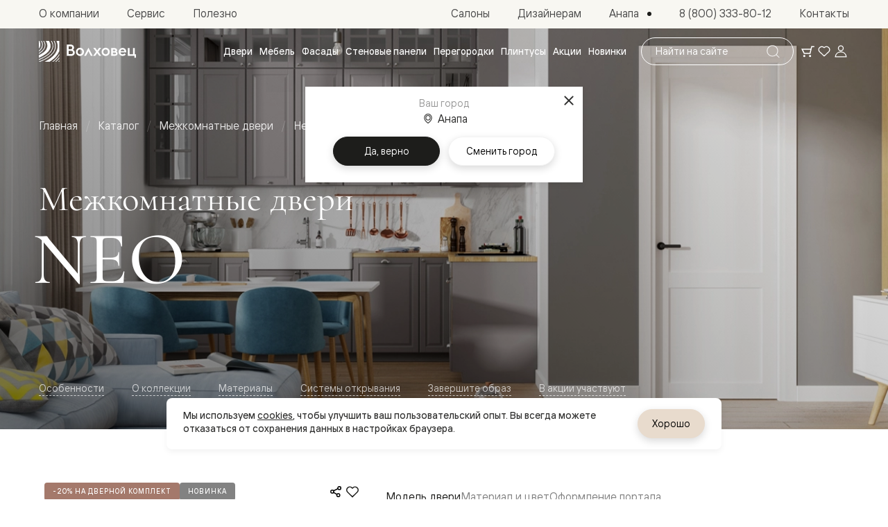

--- FILE ---
content_type: text/html; charset=utf-8
request_url: https://anapa.volhovec.ru/catalog/doors/neoclassic/neo/
body_size: 70811
content:
<!doctype html>
<html data-n-head-ssr lang="ru">
	<head >
		<meta charset="utf-8">
		<meta name="viewport" content="width=device-width,initial-scale=1,minimum-scale=1,maximum-scale=1">
		<meta name="format-detection" content="telephone=no">
		<meta name="format-detection" content="address=no">

		<link rel="apple-touch-icon" sizes="180x180" href="/favicons/apple-touch-icon.png">
		<link rel="icon" type="image/png" sizes="32x32" href="/favicons/favicon-32x32.png">
		<link rel="icon" type="image/png" sizes="16x16" href="/favicons/favicon-16x16.png">
		<link rel="manifest" href="/favicons/site.webmanifest">
		<link rel="mask-icon" href="/favicons/safari-pinned-tab.svg" color="#3c3c3b">
		<link rel="shortcut icon" href="/favicons/favicon.ico">
		<meta name="msapplication-TileColor" content="#3c3c3b">
		<meta name="msapplication-config" content="/favicons/browserconfig.xml">
		<meta name="theme-color" content="#3c3c3b">

		<meta data-n-head="ssr" property="og:title" content="Межкомнатные двери коллекции Neo с универсальными полотнами от компании Волховец | Volhovec"><meta data-n-head="ssr" property="og:description" content="Двери NEO станут достойным украшением вашего интерьера. По всем интересующим вопросам Вы можете позвонить по телефону 8 (800) 551 43 19."><meta data-n-head="ssr" name="description" content="Двери NEO станут достойным украшением вашего интерьера. По всем интересующим вопросам Вы можете позвонить по телефону 8 (800) 551 43 19."><meta data-n-head="ssr" name="keywords" content="Межкомнатные двери NEO"><meta data-n-head="ssr" name="yandex-verification" content="b62b1bf2ab03b820"><meta data-n-head="ssr" name="cmsmagazine" content="0c88ea99ebbc976bbccec68506cd48bd"><meta data-n-head="ssr" name="yandex-verificatio" content="70286d4f1f9c32ec"><meta data-n-head="ssr" name="yandex-verification" content="4f9e6abff0b09043"><meta data-n-head="ssr" property="og:url" content="https://anapa.volhovec.ru/catalog/doors/neoclassic/neo/"><meta data-n-head="ssr" property="og:type" content="website"><meta data-n-head="ssr" property="og:logo" content="https://anapa.volhovec.ru/upload/realweb.api.config/5e0/oz7gcwumavwzqoh6uedtvdcofz6iuvap.jpg"><meta data-n-head="ssr" property="og:image" content="https://anapa.volhovec.ru/upload/resize_cache/iblock/169/1200_630_2/je4g1got7b60yx658emcf0cuuztm1ehw.jpg"><meta data-n-head="ssr" name="twitter:card" content="summary_large_image"><meta data-n-head="ssr" property="og:image:width" content="1200"><meta data-n-head="ssr" property="og:image:height" content="630"><meta data-n-head="ssr" property="googlebot" content="noindex, follow"><title>Межкомнатные двери коллекции Neo с универсальными полотнами от компании Волховец | Volhovec</title><link data-n-head="ssr" rel="canonical" href="https://www.volhovec.ru/catalog/doors/neoclassic/neo/"><link data-n-head="ssr" rel="alternate" hreflang="ru-kz" href="https://aktau.volhovec.kz/catalog/doors/neoclassic/neo/"><link data-n-head="ssr" rel="alternate" hreflang="ru-by" href="https://volhovec.by/catalog/doors/neoclassic/neo/"><link data-n-head="ssr" rel="alternate" hreflang="ru-uzb" href="https://tashkent.volhovec.ru/catalog/doors/neoclassic/neo/"><link data-n-head="ssr" rel="alternate" hreflang="ru-kg" href="https://kg.volhovec.ru/catalog/doors/neoclassic/neo/"><link data-n-head="ssr" rel="alternate" hreflang="ru-am" href="https://erevan.volhovec.ru/catalog/doors/neoclassic/neo/"><link data-n-head="ssr" rel="alternate" hreflang="ru-az" href="https://az.volhovec.ru/catalog/doors/neoclassic/neo/"><link data-n-head="ssr" rel="alternate" hreflang="ru" href="https://www.volhovec.ru/catalog/doors/neoclassic/neo/"><link data-n-head="ssr" rel="preload" as="image" media="(max-width: 600px) and (max-width: 1200px)" href="/_ipx/q_100,f_webp,fit_cover,b_%23fff,s_400x310/upload/iblock/05d/8i81n21is9rxlk53yr6vlgjtxqhu1c2w.jpg"><link data-n-head="ssr" rel="preload" as="image" media="(min-width: 600px) and (max-width: 1200px)" href="/_ipx/q_100,f_webp,fit_cover,b_%23fff,s_1024x500/upload/iblock/ebb/vfjqj45md0osqc2dzqnerfgf5i9qpqej.jpg"><link data-n-head="ssr" rel="preload" as="image" media="(min-width: 1200px)" href="/_ipx/q_100,f_webp,fit_cover,b_%23fff,s_1920x600/upload/iblock/169/je4g1got7b60yx658emcf0cuuztm1ehw.jpg"><script data-n-head="ssr" data-hid="nuxt-jsonld-70egrdshVy" type="application/ld+json">{"@context":"http://schema.org","@graph":[{"@context":"https://schema.org","@type":"Organization","url":"https://anapa.volhovec.ru","logo":"https://anapa.volhovec.ru/images/schema-logo.png"},{"@context":"https://schema.org","@type":"BreadcrumbList","itemListElement":[{"@type":"ListItem","position":1,"item":{"@id":"/","name":"Главная"}},{"@type":"ListItem","position":2,"item":{"@id":"/catalog/","name":"Каталог"}},{"@type":"ListItem","position":3,"item":{"@id":"/catalog/doors/","name":"Межкомнатные двери"}},{"@type":"ListItem","position":4,"item":{"@id":"/catalog/doors/neoclassic/","name":"Неоклассика"}},{"@type":"ListItem","position":5,"item":{"@id":"","name":"Межкомнатные двери Neo"}}]}]}</script><script data-n-head="ssr" data-hid="nuxt-jsonld-srWusKPwWv" type="application/ld+json">{"@context":"https://schema.org","@type":"Product","description":"артикул: 2101 ПЭТБ, кромка: Обычная, толщина полотна: 40 мм, отделка: ПЭТБ ПЭТ тёплый-белый, портал: Гладкий классический наличник","image":{"@type":"ImageObject","url":"https://anapa.volhovec.ru/upload/merged_picture/7acda24d0f3ea5465bd7d6eae186b7f1/mezhkomnatnaya-dver-neo-2101-petb-pet-tyeplyy-belyy.png","description":"артикул: 2101 ПЭТБ, кромка: Обычная, толщина полотна: 40 мм, отделка: ПЭТБ ПЭТ тёплый-белый, портал: Гладкий классический наличник"},"sku":188086,"mpn":188086,"brand":{"@type":"Brand","name":"Volhovec"},"offers":{"@type":"Offer","price":23039,"priceCurrency":"RUB","url":"https://anapa.volhovec.ru/catalog/doors/neoclassic/neo/","availability":"https://schema.org/InStock"}}</script><script data-n-head="ssr" data-hid="nuxt-jsonld-NfvvC1tmpl" type="application/ld+json">{"@context":"https://schema.org","@type":"ImageObject","contentUrl":"https://volhovec.ru/upload/merged_picture/7acda24d0f3ea5465bd7d6eae186b7f1/mezhkomnatnaya-dver-neo-2101-petb-pet-tyeplyy-belyy.png","creator":{"@type":"Organization","name":"Волховец ТМ"}}</script><script data-n-head="ssr" data-hid="nuxt-jsonld-8zQGfEqAR8" type="application/ld+json">{"@context":"https://schema.org","@type":"Product","name":"Ручка дверная Люче Пи Чёрный","description":"Отделка: Чёрный","image":{"@type":"ImageObject","url":"/upload/iblock/604/xycti2y1e31essuyafdhpwrx9ssvkl2m.jpg","name":"Ручка дверная Люче Пи Чёрный","description":"Ручка Люче"},"offers":{"@type":"Offer","url":"/catalog/accessories/ruchki/dizayn/luce-p/?color_id=5&amp;variant=532","availability":"https://schema.org/InStock","priceCurrency":"RUB","price":9300}}</script><script data-n-head="ssr" data-hid="nuxt-jsonld-fEGG0BqrdT" type="application/ld+json">{"@context":"https://schema.org","@type":"Product","name":"Плинтус Плоский 75 мм","description":"Отделка: Имбирный ясень","image":{"@type":"ImageObject","url":"/upload/iblock/727/mky2uzs5i5k7aktrj9co809uns4rhvw2.jpg","name":"Плинтус Плоский 75 мм","description":"Плоский плинтус"},"offers":{"@type":"Offer","url":"/catalog/plintus/plintus-012-75-mm/?element_id=70676","availability":"https://schema.org/InStock","priceCurrency":"RUB","price":8260}}</script><script data-n-head="ssr" data-hid="nuxt-jsonld-YwZONUeI31" type="application/ld+json">{"@context":"https://schema.org","@type":"Product","name":"Межкомнатная дверь Neo 2121 ПЭТ","description":"Отделка: ПЭТ светло-серый","image":{"@type":"ImageObject","url":"https://volhovec.ru/upload/merged_picture/c31cf76a373ea9d0415ef981993e649a/mezhkomnatnaya-dver-neo-2121-pess-pet-svetlo-seryy.png","description":"Межкомнатная дверь 2121 ПЭСС. Цвет ПЭТ светло-серый. Материал ПЭТ. Коллекция Neo. Фото.","name":"Межкомнатная дверь Neo 2121 ПЭТ"},"offers":{"@type":"Offer","url":"/shop/interior-doors/188072/","availability":"https://schema.org/InStock","priceCurrency":"RUB","price":24399}}</script><script data-n-head="ssr" data-hid="nuxt-jsonld-3rkqhhFryD" type="application/ld+json">{"@context":"https://schema.org","@type":"Product","name":"Межкомнатная дверь Neo 2101 ПЭТ","description":"Отделка: ПЭТ тёплый-белый","image":{"@type":"ImageObject","url":"https://volhovec.ru/upload/merged_picture/3497196cbc718cd703bbedbe9c380740/mezhkomnatnaya-dver-neo-2101-petb-pet-tyeplyy-belyy.png","description":"Межкомнатная дверь 2101 ПЭТБ. Цвет ПЭТ тёплый-белый. Материал ПЭТ. Коллекция Neo. Фото.","name":"Межкомнатная дверь Neo 2101 ПЭТ"},"offers":{"@type":"Offer","url":"/shop/interior-doors/188086/","availability":"https://schema.org/InStock","priceCurrency":"RUB","price":23039}}</script><script data-n-head="ssr" data-hid="nuxt-jsonld-9STBRUZS6l" type="application/ld+json">{"@context":"https://schema.org","@type":"Product","name":"Межкомнатная дверь Neo 2106 ПЭТ","description":"Отделка: ПЭТ тёплый-белый","image":{"@type":"ImageObject","url":"https://volhovec.ru/upload/merged_picture/a514252618dcd4a30a219e8f1717a955/mezhkomnatnaya-dver-neo-2106-petb-pet-tyeplyy-belyy.png","description":"Межкомнатная дверь 2106 ПЭТБ САТ. Цвет ПЭТ тёплый-белый. Материал ПЭТ. Коллекция Neo. Фото.","name":"Межкомнатная дверь Neo 2106 ПЭТ"},"offers":{"@type":"Offer","url":"/shop/interior-doors/188091/","availability":"https://schema.org/InStock","priceCurrency":"RUB","price":28639}}</script><script data-n-head="ssr" data-hid="nuxt-jsonld-MhzsHiswPw" type="application/ld+json">{"@context":"https://schema.org","@type":"Product","name":"Межкомнатная дверь Neo 2101 ПЭТ","description":"Отделка: ПЭТ светло-серый","image":{"@type":"ImageObject","url":"https://volhovec.ru/upload/merged_picture/7938086e2c92451af196051e0a086227/mezhkomnatnaya-dver-neo-2101-pess-pet-svetlo-seryy.png","description":"Межкомнатная дверь 2101 ПЭСС. Цвет ПЭТ светло-серый. Материал ПЭТ. Коллекция Neo. Фото.","name":"Межкомнатная дверь Neo 2101 ПЭТ"},"offers":{"@type":"Offer","url":"/shop/interior-doors/188071/","availability":"https://schema.org/InStock","priceCurrency":"RUB","price":23039}}</script><script data-n-head="ssr" data-hid="nuxt-jsonld-FWNsnyjfab" type="application/ld+json">{"@context":"https://schema.org","@type":"Product","name":"Межкомнатная дверь Neo 2101 Ciplex ламинатин","description":"Отделка: Белый шёлк","image":{"@type":"ImageObject","url":"https://volhovec.ru/upload/merged_picture/60e94896017c4c03769c66cab6e4c932/mezhkomnatnaya-dver-neo-2101-bsh-belyy-shyelk.png","description":"Межкомнатная дверь 2101 БШ. Цвет Белый шёлк. Материал Ciplex ламинатин. Коллекция Neo. Фото.","name":"Межкомнатная дверь Neo 2101 Ciplex ламинатин"},"offers":{"@type":"Offer","url":"/shop/interior-doors/58118/","availability":"https://schema.org/InStock","priceCurrency":"RUB","price":24879}}</script><script data-n-head="ssr" data-hid="nuxt-jsonld-H1b10E2Ocr" type="application/ld+json">{"@context":"https://schema.org","@type":"Product","name":"Межкомнатная дверь Neo 2121 ПЭТ","description":"Отделка: ПЭТ тёплый-белый","image":{"@type":"ImageObject","url":"https://volhovec.ru/upload/merged_picture/ff7b51bb3582ac1cfd0ab5f94435bdfd/mezhkomnatnaya-dver-neo-2121-petb-pet-tyeplyy-belyy.png","description":"Межкомнатная дверь 2121 ПЭТБ. Цвет ПЭТ тёплый-белый. Материал ПЭТ. Коллекция Neo. Фото.","name":"Межкомнатная дверь Neo 2121 ПЭТ"},"offers":{"@type":"Offer","url":"/shop/interior-doors/188087/","availability":"https://schema.org/InStock","priceCurrency":"RUB","price":24399}}</script><script data-n-head="ssr" data-hid="nuxt-jsonld-82Q84nyzZb" type="application/ld+json">{"@context":"https://schema.org","@type":"Product","name":"Межкомнатная дверь Neo 2101 Ламинатин","description":"Отделка: Грецкий орех","image":{"@type":"ImageObject","url":"https://volhovec.ru/upload/merged_picture/c345e29f496fbf2311a2bed5ffdd5217/mezhkomnatnaya-dver-neo-2101-gor-gretskiy-orekh.png","description":"Межкомнатная дверь 2101 ГОР. Цвет Грецкий орех. Материал Ламинатин. Коллекция Neo. Фото.","name":"Межкомнатная дверь Neo 2101 Ламинатин"},"offers":{"@type":"Offer","url":"/shop/interior-doors/122613/","availability":"https://schema.org/InStock","priceCurrency":"RUB","price":24879}}</script><script data-n-head="ssr" data-hid="nuxt-jsonld-qNEFp4ETNd" type="application/ld+json">{"@context":"https://schema.org","@type":"Product","name":"Межкомнатная дверь Neo 2121 ПЭТ","description":"Отделка: ПЭТ белоснежный","image":{"@type":"ImageObject","url":"https://volhovec.ru/upload/merged_picture/80a56ffb7fdff4c7145134f5d8825c70/mezhkomnatnaya-dver-neo-2121-pebl-pet-belosnezhnyy.png","description":"Межкомнатная дверь 2121 ПЭБЛ. Цвет ПЭТ белоснежный. Материал ПЭТ. Коллекция Neo. Фото.","name":"Межкомнатная дверь Neo 2121 ПЭТ"},"offers":{"@type":"Offer","url":"/shop/interior-doors/188027/","availability":"https://schema.org/InStock","priceCurrency":"RUB","price":24399}}</script><script data-n-head="ssr" data-hid="nuxt-jsonld-ZCNH4gTOwB" type="application/ld+json">{"@context":"https://schema.org","@type":"Product","name":"Межкомнатная дверь Neo 2101 ПЭТ","description":"Отделка: ПЭТ белоснежный","image":{"@type":"ImageObject","url":"https://volhovec.ru/upload/merged_picture/735ebc56cdfb19166b32ca8543ffc20c/mezhkomnatnaya-dver-neo-2101-pebl-pet-belosnezhnyy.png","description":"Межкомнатная дверь 2101 ПЭБЛ. Цвет ПЭТ белоснежный. Материал ПЭТ. Коллекция Neo. Фото.","name":"Межкомнатная дверь Neo 2101 ПЭТ"},"offers":{"@type":"Offer","url":"/shop/interior-doors/188026/","availability":"https://schema.org/InStock","priceCurrency":"RUB","price":23039}}</script><script data-n-head="ssr" data-hid="nuxt-jsonld-h9hmAZ8Sj9" type="application/ld+json">{"@context":"https://schema.org","@type":"Product","name":"Межкомнатная дверь Neo 2106 ПЭТ","description":"Отделка: ПЭТ графитовый","image":{"@type":"ImageObject","url":"https://volhovec.ru/upload/merged_picture/45ac565cc4d5250e284968d1a3db5cb3/mezhkomnatnaya-dver-neo-2106-pegf-pet-grafitovyy.png","description":"Межкомнатная дверь 2106 ПЭГФ САТ. Цвет ПЭТ графитовый. Материал ПЭТ. Коллекция Neo. Фото.","name":"Межкомнатная дверь Neo 2106 ПЭТ"},"offers":{"@type":"Offer","url":"/shop/interior-doors/188046/","availability":"https://schema.org/InStock","priceCurrency":"RUB","price":28639}}</script><script data-n-head="ssr" data-hid="nuxt-jsonld-RfeENAwJZg" type="application/ld+json">{"@context":"https://schema.org","@type":"Product","name":"Межкомнатная дверь Neo 2121 Teknofoil Ламинатин","description":"Отделка: Леон серебро","image":{"@type":"ImageObject","url":"https://volhovec.ru/upload/merged_picture/0e6334f7deace174c0b3bf44da334cfc/mezhkomnatnaya-dver-neo-2121-lse-leon-serebro.png","description":"Межкомнатная дверь 2121 ЛСЕ. Цвет Леон серебро. Материал Teknofoil Ламинатин. Коллекция Neo. Фото.","name":"Межкомнатная дверь Neo 2121 Teknofoil Ламинатин"},"offers":{"@type":"Offer","url":"/shop/interior-doors/58154/","availability":"https://schema.org/InStock","priceCurrency":"RUB","price":33599}}</script><script data-n-head="ssr" data-hid="nuxt-jsonld-v7OefuaD1p" type="application/ld+json">{"@context":"https://schema.org","@type":"Product","name":"Межкомнатная дверь Neo 2122 Ламинатин","description":"Отделка: Грецкий орех","image":{"@type":"ImageObject","url":"https://volhovec.ru/upload/merged_picture/ed4f5a4ec18aa3f795cbd10c7695333e/mezhkomnatnaya-dver-neo-2122-gor-gretskiy-orekh.png","description":"Межкомнатная дверь 2122 ГОР САТ. Цвет Грецкий орех. Материал Ламинатин. Коллекция Neo. Фото.","name":"Межкомнатная дверь Neo 2122 Ламинатин"},"offers":{"@type":"Offer","url":"/shop/interior-doors/122653/","availability":"https://schema.org/InStock","priceCurrency":"RUB","price":26319}}</script><script data-n-head="ssr" data-hid="nuxt-jsonld-gQbhSZ1HqC" type="application/ld+json">{"@context":"https://schema.org","@type":"Product","name":"Межкомнатная дверь Neo 2102 Ламинатин","description":"Отделка: Ванильный дуб","image":{"@type":"ImageObject","url":"https://volhovec.ru/upload/merged_picture/f5aac8a106d15ea87134bee6e1abc849/mezhkomnatnaya-dver-neo-2102-vnd-vanilnyy-dub.png","description":"Межкомнатная дверь 2102 ВНД САТ. Цвет Ванильный дуб. Материал Ламинатин. Коллекция Neo. Фото.","name":"Межкомнатная дверь Neo 2102 Ламинатин"},"offers":{"@type":"Offer","url":"/shop/interior-doors/122629/","availability":"https://schema.org/InStock","priceCurrency":"RUB","price":27359}}</script><script data-n-head="ssr" data-hid="nuxt-jsonld-5hUyK0i8Ax" type="application/ld+json">{"@context":"https://schema.org","@type":"Product","name":"Межкомнатная дверь Neo 2101 ПЭТ","description":"Отделка: ПЭТ кремово-серый","image":{"@type":"ImageObject","url":"https://volhovec.ru/upload/merged_picture/d31f882943e2ac2e11736c61021e50c2/mezhkomnatnaya-dver-neo-2101-peks-pet-kremovo-seryy.png","description":"Межкомнатная дверь 2101 ПЭКС. Цвет ПЭТ кремово-серый. Материал ПЭТ. Коллекция Neo. Фото.","name":"Межкомнатная дверь Neo 2101 ПЭТ"},"offers":{"@type":"Offer","url":"/shop/interior-doors/212718/","availability":"https://schema.org/InStock","priceCurrency":"RUB","price":23039}}</script><script data-n-head="ssr" data-hid="nuxt-jsonld-5IJRS8Jpyl" type="application/ld+json">{"@context":"https://schema.org","@type":"Product","name":"Межкомнатная дверь Neo 2106 ПЭТ","description":"Отделка: ПЭТ серо-коричневый ","image":{"@type":"ImageObject","url":"https://volhovec.ru/upload/merged_picture/c01ddd78ca0d447b69b0c38fce377e55/mezhkomnatnaya-dver-neo-2106-pesk-pet-sero-korichnevyy-.png","description":"Межкомнатная дверь 2106 ПЭСК ДВ ЗЕР. Цвет ПЭТ серо-коричневый . Материал ПЭТ. Коллекция Neo. Фото.","name":"Межкомнатная дверь Neo 2106 ПЭТ"},"offers":{"@type":"Offer","url":"/shop/interior-doors/212768/","availability":"https://schema.org/InStock","priceCurrency":"RUB","price":30239}}</script><script data-n-head="ssr" data-hid="nuxt-jsonld-ZlVeYcSMYh" type="application/ld+json">{"@context":"https://schema.org","@type":"Product","name":"Межкомнатная дверь Neo 2102 ПЭТ","description":"Отделка: ПЭТ светло-бежевый","image":{"@type":"ImageObject","url":"https://volhovec.ru/upload/merged_picture/3cc4a2662a6696d9672c8492a529c4b8/mezhkomnatnaya-dver-neo-2102-pesb-pet-svetlo-bezhevyy.png","description":"Межкомнатная дверь 2102 ПЭСБ САТ. Цвет ПЭТ светло-бежевый. Материал ПЭТ. Коллекция Neo. Фото.","name":"Межкомнатная дверь Neo 2102 ПЭТ"},"offers":{"@type":"Offer","url":"/shop/interior-doors/188058/","availability":"https://schema.org/InStock","priceCurrency":"RUB","price":25359}}</script><script data-n-head="ssr" data-hid="nuxt-jsonld-x9UOpcRnf1" type="application/ld+json">{"@context":"https://schema.org","@type":"Product","name":"Межкомнатная дверь Neo 2101 Ciplex ламинатин","description":"Отделка: Имбирный ясень","image":{"@type":"ImageObject","url":"https://volhovec.ru/upload/merged_picture/be3c82c9bef523c297c9c71e52c6f73f/mezhkomnatnaya-dver-neo-2101-imya-imbirnyy-yasen.png","description":"Межкомнатная дверь 2101 ИМЯ. Цвет Имбирный ясень. Материал Ciplex ламинатин. Коллекция Neo. Фото.","name":"Межкомнатная дверь Neo 2101 Ciplex ламинатин"},"offers":{"@type":"Offer","url":"/shop/interior-doors/58120/","availability":"https://schema.org/InStock","priceCurrency":"RUB","price":24879}}</script><script data-n-head="ssr" data-hid="nuxt-jsonld-495JV07eGf" type="application/ld+json">{"@context":"https://schema.org","@type":"Product","name":"Межкомнатная дверь Neo 2106 Ciplex ламинатин","description":"Отделка: Молочный ясень","image":{"@type":"ImageObject","url":"https://volhovec.ru/upload/merged_picture/62abb2da4bc7dcd2da54f2ef22f4426f/mezhkomnatnaya-dver-neo-2106-moya-molochnyy-yasen.png","description":"Межкомнатная дверь 2106 МОЯ ДВ ЗЕР. Цвет Молочный ясень. Материал Ciplex ламинатин. Коллекция Neo. Фото.","name":"Межкомнатная дверь Neo 2106 Ciplex ламинатин"},"offers":{"@type":"Offer","url":"/shop/interior-doors/58358/","availability":"https://schema.org/InStock","priceCurrency":"RUB","price":32559}}</script><script data-n-head="ssr" data-hid="nuxt-jsonld-ozIyTL2vOW" type="application/ld+json">{"@context":"https://schema.org","@type":"Product","name":"Межкомнатная дверь Neo 2121 Ламинатин","description":"Отделка: Ванильный дуб","image":{"@type":"ImageObject","url":"https://volhovec.ru/upload/merged_picture/d77d94c7ab957890aadaacbb6996f0fb/mezhkomnatnaya-dver-neo-2121-vnd-vanilnyy-dub.png","description":"Межкомнатная дверь 2121 ВНД. Цвет Ванильный дуб. Материал Ламинатин. Коллекция Neo. Фото.","name":"Межкомнатная дверь Neo 2121 Ламинатин"},"offers":{"@type":"Offer","url":"/shop/interior-doors/122649/","availability":"https://schema.org/InStock","priceCurrency":"RUB","price":26319}}</script><script data-n-head="ssr" data-hid="nuxt-jsonld-oLjSLVzoGj" type="application/ld+json">{"@context":"https://schema.org","@type":"Product","name":"Межкомнатная дверь Neo 2122 Ламинатин","description":"Отделка: Солнечный вяз","image":{"@type":"ImageObject","url":"https://volhovec.ru/upload/merged_picture/902cb3450ea7a1f2e3cab71b06f6ee48/mezhkomnatnaya-dver-neo-2122-slv-solnechnyy-vyaz.png","description":"Межкомнатная дверь 2122 СЛВ САТ. Цвет Солнечный вяз. Материал Ламинатин. Коллекция Neo. Фото.","name":"Межкомнатная дверь Neo 2122 Ламинатин"},"offers":{"@type":"Offer","url":"/shop/interior-doors/134757/","availability":"https://schema.org/InStock","priceCurrency":"RUB","price":26319}}</script><link rel="preload" href="/_nuxt/7f606fe.modern.js" as="script"><link rel="preload" href="/_nuxt/58c2cfd.modern.js" as="script"><link rel="preload" href="/_nuxt/css/63a988d.css" as="style"><link rel="preload" href="/_nuxt/d04a370.modern.js" as="script"><link rel="preload" href="/_nuxt/css/6259cf5.css" as="style"><link rel="preload" href="/_nuxt/7dc8755.modern.js" as="script"><link rel="preload" href="/_nuxt/fonts/Cormorant.3fd707d.woff2" as="font" type="font/woff2" crossorigin><link rel="preload" href="/_nuxt/css/86e2dd8.css" as="style"><link rel="preload" href="/_nuxt/0487e91.modern.js" as="script"><link rel="preload" href="/_nuxt/css/37fe401.css" as="style"><link rel="preload" href="/_nuxt/9776172.modern.js" as="script"><link rel="preload" href="/_nuxt/css/f293b3d.css" as="style"><link rel="preload" href="/_nuxt/42d95bb.modern.js" as="script"><link rel="preload" href="/_nuxt/css/ffbf1db.css" as="style"><link rel="preload" href="/_nuxt/aed07cc.modern.js" as="script"><link rel="preload" href="/_nuxt/css/36df11f.css" as="style"><link rel="preload" href="/_nuxt/e8243c0.modern.js" as="script"><link rel="preload" href="/_nuxt/css/e75382d.css" as="style"><link rel="preload" href="/_nuxt/9e911c3.modern.js" as="script"><link rel="preload" href="/_nuxt/css/2889ef6.css" as="style"><link rel="preload" href="/_nuxt/73e275f.modern.js" as="script"><link rel="preload" href="/_nuxt/css/9154c76.css" as="style"><link rel="preload" href="/_nuxt/b28d2e2.modern.js" as="script"><link rel="preload" href="/_nuxt/css/70a2048.css" as="style"><link rel="preload" href="/_nuxt/b1341a5.modern.js" as="script"><link rel="preload" href="/_nuxt/css/2ecb4f3.css" as="style"><link rel="preload" href="/_nuxt/64e3fdc.modern.js" as="script"><link rel="preload" href="/_nuxt/css/2ef9dd8.css" as="style"><link rel="preload" href="/_nuxt/17fd83f.modern.js" as="script"><link rel="preload" href="/_nuxt/css/6c02691.css" as="style"><link rel="preload" href="/_nuxt/6776101.modern.js" as="script"><link rel="stylesheet" href="/_nuxt/css/63a988d.css"><link rel="stylesheet" href="/_nuxt/css/6259cf5.css"><link rel="stylesheet" href="/_nuxt/css/86e2dd8.css"><link rel="stylesheet" href="/_nuxt/css/37fe401.css"><link rel="stylesheet" href="/_nuxt/css/f293b3d.css"><link rel="stylesheet" href="/_nuxt/css/ffbf1db.css"><link rel="stylesheet" href="/_nuxt/css/36df11f.css"><link rel="stylesheet" href="/_nuxt/css/e75382d.css"><link rel="stylesheet" href="/_nuxt/css/2889ef6.css"><link rel="stylesheet" href="/_nuxt/css/9154c76.css"><link rel="stylesheet" href="/_nuxt/css/70a2048.css"><link rel="stylesheet" href="/_nuxt/css/2ecb4f3.css"><link rel="stylesheet" href="/_nuxt/css/2ef9dd8.css"><link rel="stylesheet" href="/_nuxt/css/6c02691.css">
	</head>
	<body >
		<div data-server-rendered="true" id="__nuxt"><div class="the-page-loader"></div><div id="__layout"><div id="global-wrapper"><header class="base-section the-header" style="--secondary-part-height:41px;"><div class="the-header-primary the-header-primary--dark the-header__row-primary"><div class="base-container the-header-primary__container"><a aria-label="Перейти на главную страницу" href="/" class="common-logo common-logo--appearance-primary the-header-primary__logo"><svg xmlns="http://www.w3.org/2000/svg" class="icon sprite-main-icons common-logo__image"><use href="/_nuxt/68b3996d0978d2cfa5ebe38853af18b1.svg#i-logo-primary" xlink:href="/_nuxt/68b3996d0978d2cfa5ebe38853af18b1.svg#i-logo-primary"></use></svg></a> <div class="header-search the-header-primary__search"><form method="GET" action="/search/" autocomplete="off" class="search-form search-form--variant-small header-search__form"><div class="search-form__searchbox"><div class="search-form__field"><label id="" for="" class="search-form__field-label">
				Поиск по сайту
			</label> <input type="text" value="" readonly="readonly" tabindex="0" type="text" name="query" placeholder="Найти на сайте" aria-labelledby="" class="search-form__field-input"> <!----></div> <button type="submit" disabled="disabled" class="base-button base-button--variant-filled base-button--icon search-form__submit"><span class="base-button__content"><!----> <!----> <!----> <svg xmlns="http://www.w3.org/2000/svg" class="icon sprite-main-icons base-button__icon base-button__icon--only"><use href="/_nuxt/68b3996d0978d2cfa5ebe38853af18b1.svg#i-search-thin" xlink:href="/_nuxt/68b3996d0978d2cfa5ebe38853af18b1.svg#i-search-thin"></use></svg></span> <!----></button></div></form> <!----></div> <div class="header-toolbar the-header-primary__toolbar"><a aria-label="Ваша корзина, нет товаров. Перейти в каталог" title="Ваша корзина, нет товаров. Перейти в каталог" href="/shop/interior-doors/" class="header-toolbar__item header-toolbar__item--cart fashion-underline-container"><span class="header-toolbar__item-icon-container"><svg xmlns="http://www.w3.org/2000/svg" class="icon sprite-main-icons header-toolbar__item-icon header-toolbar__item-icon--stroked"><use href="/_nuxt/68b3996d0978d2cfa5ebe38853af18b1.svg#i-cart" xlink:href="/_nuxt/68b3996d0978d2cfa5ebe38853af18b1.svg#i-cart"></use></svg> <svg xmlns="http://www.w3.org/2000/svg" class="icon sprite-main-icons header-toolbar__item-icon header-toolbar__item-icon--filled"><use href="/_nuxt/68b3996d0978d2cfa5ebe38853af18b1.svg#i-cart-filled" xlink:href="/_nuxt/68b3996d0978d2cfa5ebe38853af18b1.svg#i-cart-filled"></use></svg></span> <!----> <!----></a> <a aria-label="Ваше избранное, нет товаров. Перейти в каталог" title="Ваше избранное, нет товаров. Перейти в каталог" href="/shop/interior-doors/" class="header-toolbar__item header-toolbar__item--favorites fashion-underline-container"><span class="header-toolbar__item-icon-container"><svg xmlns="http://www.w3.org/2000/svg" class="icon sprite-main-icons header-toolbar__item-icon header-toolbar__item-icon--stroked"><use href="/_nuxt/68b3996d0978d2cfa5ebe38853af18b1.svg#i-heart" xlink:href="/_nuxt/68b3996d0978d2cfa5ebe38853af18b1.svg#i-heart"></use></svg> <svg xmlns="http://www.w3.org/2000/svg" class="icon sprite-main-icons header-toolbar__item-icon header-toolbar__item-icon--filled"><use href="/_nuxt/68b3996d0978d2cfa5ebe38853af18b1.svg#i-heart-filled" xlink:href="/_nuxt/68b3996d0978d2cfa5ebe38853af18b1.svg#i-heart-filled"></use></svg></span> <!----> <!----></a> <button aria-label="Войти" title="Войти" type="button" class="header-toolbar__item header-toolbar__item--user fashion-underline-container"><span class="header-toolbar__item-icon-container"><svg xmlns="http://www.w3.org/2000/svg" class="icon sprite-main-icons header-toolbar__item-icon header-toolbar__item-icon--stroked"><use href="/_nuxt/68b3996d0978d2cfa5ebe38853af18b1.svg#i-user" xlink:href="/_nuxt/68b3996d0978d2cfa5ebe38853af18b1.svg#i-user"></use></svg> <svg xmlns="http://www.w3.org/2000/svg" class="icon sprite-main-icons header-toolbar__item-icon header-toolbar__item-icon--filled"><use href="/_nuxt/68b3996d0978d2cfa5ebe38853af18b1.svg#i-user-filled" xlink:href="/_nuxt/68b3996d0978d2cfa5ebe38853af18b1.svg#i-user-filled"></use></svg></span> <!----></button></div> <button type="button" aria-label="Открыть меню" class="the-header-primary__sandwich"><svg xmlns="http://www.w3.org/2000/svg" class="icon sprite-main-icons the-header-primary__sandwich-icon"><use href="/_nuxt/68b3996d0978d2cfa5ebe38853af18b1.svg#i-sandwich" xlink:href="/_nuxt/68b3996d0978d2cfa5ebe38853af18b1.svg#i-sandwich"></use></svg></button> <!----> <nav aria-label="Навигация по каталогу" class="header-nav-catalog the-header-primary__nav-catalog"><ul role="menu" class="header-nav-catalog__items"><li role="presentation" class="header-nav-catalog__item"><button role="menuitem" type="button" class="header-nav-catalog__item-link fashion-underline-container"><span class="header-nav-catalog__item-link-label fashion-underline">
					Двери
				</span></button></li><li role="presentation" class="header-nav-catalog__item"><button role="menuitem" type="button" class="header-nav-catalog__item-link fashion-underline-container"><span class="header-nav-catalog__item-link-label fashion-underline">
					Мебель
				</span></button></li><li role="presentation" class="header-nav-catalog__item"><button role="menuitem" type="button" class="header-nav-catalog__item-link fashion-underline-container"><span class="header-nav-catalog__item-link-label fashion-underline">
					Фасады
				</span></button></li><li role="presentation" class="header-nav-catalog__item"><button role="menuitem" type="button" class="header-nav-catalog__item-link fashion-underline-container"><span class="header-nav-catalog__item-link-label fashion-underline">
					Стеновые панели
				</span></button></li><li role="presentation" class="header-nav-catalog__item"><button role="menuitem" type="button" class="header-nav-catalog__item-link fashion-underline-container"><span class="header-nav-catalog__item-link-label fashion-underline">
					Перегородки
				</span></button></li><li role="presentation" class="header-nav-catalog__item"><button role="menuitem" type="button" class="header-nav-catalog__item-link fashion-underline-container"><span class="header-nav-catalog__item-link-label fashion-underline">
					Плинтусы
				</span></button></li><li role="presentation" class="header-nav-catalog__item"><a role="menuitem" href="/actions/" class="header-nav-catalog__item-link fashion-underline-container"><span class="header-nav-catalog__item-link-label fashion-underline">
					Акции
				</span></a></li><li role="presentation" class="header-nav-catalog__item"><a role="menuitem" href="/new/" class="header-nav-catalog__item-link fashion-underline-container"><span class="header-nav-catalog__item-link-label fashion-underline">
					Новинки
				</span></a></li></ul> <ul role="menu" class="header-nav-catalog__seo-items"><li role="presentation"><a role="menuitem" href="/catalog/doors/napravleniya/">Межкомнатные двери</a></li><li role="presentation"><a role="menuitem" href="/catalog/doors/napravleniya/dostupnye-i-praktichnye/">Доступные и практичные</a></li><li role="presentation"><a role="menuitem" href="/catalog/doors/modern/freedom/?model_id=119712&amp;color_id=187572&amp;portal_id=119916&amp;glass_id=&amp;color_portal_id=187571&amp;color_type=0&amp;molding_color_id=207075&amp;edge_type=180886&amp;thickness=566">Freedom</a></li><li role="presentation"><a role="menuitem" href="/catalog/doors/neoclassic/centro/?model_id=48556&amp;color_id=187570&amp;portal_id=93977&amp;glass_id=&amp;color_type=0&amp;edge_type=180886&amp;thickness=566">Centro</a></li><li role="presentation"><a role="menuitem" href="/catalog/doors/neoclassic/galant/?model_id=33924&amp;color_id=187572&amp;portal_id=34782&amp;glass_id=&amp;color_type=0&amp;edge_type=180886&amp;thickness=566">Galant</a></li><li role="presentation"><a role="menuitem" href="/catalog/doors/neoclassic/neo/?model_id=58066&amp;color_id=187573&amp;portal_id=58075&amp;glass_id=&amp;color_type=0&amp;edge_type=180886&amp;thickness=566">Neo</a></li><li role="presentation"><a role="menuitem" href="/catalog/doors/modern/planum/?model_id=41417&amp;color_id=187570&amp;portal_id=117224&amp;glass_id=&amp;color_type=0&amp;edge_type=180886&amp;thickness=566">Planum</a></li><li role="presentation"><a role="menuitem" href="/catalog/doors/design/secreto/?model_id=137176&amp;color_id=43457&amp;portal_id=137180&amp;glass_id=&amp;color_portal_id=92952&amp;color_type=0&amp;edge_type=180887&amp;thickness=566&amp;edge_color_id=180888">Secreto - скрытые двери</a></li><li role="presentation"><a role="menuitem" href="/catalog/doors/napravleniya/neoklassika-v-emali/">Фрезерованные двери в эмали</a></li><li role="presentation"><a role="menuitem" href="/catalog/doors/neoclassic/frame/?model_id=190068&amp;color_id=33716&amp;portal_id=190350&amp;glass_id=&amp;color_type=0&amp;edge_type=180886&amp;thickness=566">Frame</a></li><li role="presentation"><a role="menuitem" href="/catalog/doors/neoclassic/alba/?model_id=190669&amp;color_id=33716&amp;portal_id=190687&amp;glass_id=&amp;color_type=0&amp;edge_type=180886&amp;thickness=566">Alba</a></li><li role="presentation"><a role="menuitem" href="/catalog/doors/neoclassic/dune/?model_id=190392&amp;color_id=33716&amp;portal_id=190403&amp;glass_id=&amp;color_type=0&amp;edge_type=180886&amp;thickness=566">Dune</a></li><li role="presentation"><a role="menuitem" href="/catalog/doors/classic/mascot/?model_id=89048&amp;color_id=69518&amp;portal_id=89016&amp;glass_id=&amp;color_type=0&amp;edge_type=180886&amp;thickness=566">Mascot</a></li><li role="presentation"><a role="menuitem" href="/catalog/doors/classic/esse/?model_id=121355&amp;color_id=33712&amp;portal_id=121664&amp;glass_id=&amp;color_type=0&amp;edge_type=180886&amp;thickness=566">Esse</a></li><li role="presentation"><a role="menuitem" href="/catalog/doors/neoclassic/rocca/?model_id=89301&amp;color_id=69522&amp;portal_id=89585&amp;glass_id=&amp;color_type=0&amp;edge_type=180886&amp;thickness=566">Rocca</a></li><li role="presentation"><a role="menuitem" href="/catalog/doors/neoclassic/neo-classic/?model_id=33935&amp;color_id=33716&amp;portal_id=35293&amp;glass_id=&amp;color_type=0&amp;edge_type=180886&amp;thickness=566">Neo Classic</a></li><li role="presentation"><a role="menuitem" href="/catalog/doors/neoclassic/paris/?model_id=33941&amp;color_id=33718&amp;portal_id=58765&amp;glass_id=&amp;color_type=0&amp;edge_type=180886&amp;thickness=566">Paris</a></li><li role="presentation"><a role="menuitem" href="/catalog/doors/modern/linea/?model_id=107234&amp;color_id=33716&amp;portal_id=107996&amp;glass_id=&amp;color_type=0&amp;edge_type=180886&amp;thickness=566">Linea</a></li><li role="presentation"><a role="menuitem" href="/catalog/doors/napravleniya/gladkie-i-skrytye/">Гладкие и скрытые</a></li><li role="presentation"><a role="menuitem" href="/catalog/doors/modern/planum-pro/?model_id=59247&amp;color_id=33748&amp;portal_id=59413&amp;glass_id=&amp;color_type=0&amp;edge_type=180887&amp;thickness=566&amp;edge_color_id=180888&amp;color_portal_id=92952">Planum Pro&nbsp;&mdash; алюминиевая кромка</a></li><li role="presentation"><a role="menuitem" href="/catalog/doors/modern/planum/?model_id=41417&amp;color_id=187570&amp;portal_id=117224&amp;glass_id=&amp;color_type=0&amp;edge_type=180886&amp;thickness=566">Planum</a></li><li role="presentation"><a role="menuitem" href="/catalog/doors/design/secreto/?model_id=137176&amp;color_id=43457&amp;portal_id=137180&amp;glass_id=&amp;color_portal_id=92952&amp;color_type=0&amp;edge_type=180887&amp;thickness=566&amp;edge_color_id=180888">Secreto - скрытые двери</a></li><li role="presentation"><a role="menuitem" href="/catalog/doors/napravleniya/dizayn/">Дизайнерские</a></li><li role="presentation"><a role="menuitem" href="/catalog/doors/design/select/?model_id=192595&amp;color_id=58872&amp;portal_id=192996&amp;glass_id=&amp;color_portal_id=92952&amp;color_type=0&amp;edge_type=180886&amp;thickness=566">Select&nbsp;&mdash; фрезерование по шпону</a></li><li role="presentation"><a role="menuitem" href="/catalog/doors/modern/velvet/?model_id=185916&amp;color_id=69519&amp;portal_id=70611&amp;glass_id=&amp;color_portal_id=92952&amp;color_type=0&amp;edge_type=180887&amp;thickness=566&amp;edge_color_id=180888">Velvet&nbsp;&mdash; рифление</a></li><li role="presentation"><a role="menuitem" href="/catalog/doors/modern/rift/?model_id=118520&amp;color_id=118504&amp;portal_id=118647&amp;glass_id=&amp;color_portal_id=92952&amp;color_type=0&amp;edge_type=180887&amp;thickness=566&amp;edge_color_id=180888">Rift&nbsp;&mdash; натуральный шпон</a></li><li role="presentation"><a role="menuitem" href="/catalog/doors/design/softform/?model_id=130588&amp;color_id=33716&amp;portal_id=130802&amp;glass_id=&amp;color_portal_id=92951&amp;color_type=0&amp;edge_type=180886&amp;thickness=566">Softform&nbsp;&mdash; плавные формы</a></li><li role="presentation"><a role="menuitem" href="/catalog/doors/napravleniya/massiv/">Из массива</a></li><li role="presentation"><a role="menuitem" href="/catalog/doors/design/palazzo/">Palazzo</a></li><li role="presentation"><a role="menuitem" href="/catalog/doors/neoclassic/antique/">Antique</a></li><li role="presentation"><a role="menuitem" href="/catalog/doors/neoclassic/charm/">Charm</a></li><li role="presentation"><a role="menuitem" href="/catalog/doors/classic/lignum/">Lignum</a></li><li role="presentation"><a role="menuitem" href="/catalog/doors/classic/Plano/">Toscana</a></li><li role="presentation"><a role="menuitem" href="/catalog/doors/neoclassic/ego/">Ego</a></li><li role="presentation"><a role="menuitem" href="/catalog/doors/napravleniya/aluminiy/">Из алюминия и стекла</a></li><li role="presentation"><a role="menuitem" href="/catalog/formato-doors/?model_id=67758&amp;color_id=67765&amp;portal_id=68469&amp;glass_id=67775&amp;color_type=0&amp;lock_id=92733&amp;edge_type=180886&amp;thickness=566&amp;lock_type=vertical">Двери Formato</a></li><li role="presentation"><a role="menuitem" href="/catalog/alyuminievye-peregorodki-formato/?model_id=67804&amp;color_id=67765&amp;portal_id=68536&amp;glass_id=127562&amp;color_type=0&amp;edge_type=180886&amp;thickness=566&amp;collection_id=1664">Перегородки Formato</a></li><li role="presentation"><a role="menuitem" href="/catalog/mosaic-doors/?model_id=134938&amp;color_id=67766&amp;portal_id=135001&amp;glass_id=135047&amp;color_type=0&amp;lock_id=135043&amp;edge_type=180886&amp;thickness=566&amp;lock_type=vertical">Двери Mosaic</a></li><li role="presentation"><a role="menuitem" href="/catalog/mosaic-partitions/">Перегородки Mosaic</a></li><li role="presentation"><a role="menuitem" href="/catalog/doors/neoclassic/">Неоклассика</a></li><li role="presentation"><a role="menuitem" href="/catalog/doors/neoclassic/frame/?model_id=190068&amp;color_id=33716&amp;portal_id=190350&amp;glass_id=&amp;color_type=0&amp;edge_type=180886&amp;thickness=566">Frame</a></li><li role="presentation"><a role="menuitem" href="/catalog/doors/neoclassic/alba/?model_id=190669&amp;color_id=33716&amp;portal_id=190687&amp;glass_id=&amp;color_type=0&amp;edge_type=180886&amp;thickness=566">Alba</a></li><li role="presentation"><a role="menuitem" href="/catalog/doors/neoclassic/dune/?model_id=190392&amp;color_id=33716&amp;portal_id=190403&amp;glass_id=&amp;color_type=0&amp;edge_type=180886&amp;thickness=566">Dune</a></li><li role="presentation"><a role="menuitem" href="/catalog/doors/neoclassic/rocca/?model_id=89301&amp;color_id=69522&amp;portal_id=89585&amp;glass_id=&amp;color_type=0&amp;edge_type=180886&amp;thickness=566">Rocca</a></li><li role="presentation"><a role="menuitem" href="/catalog/doors/neoclassic/antique/">Antique</a></li><li role="presentation"><a role="menuitem" href="/catalog/doors/neoclassic/neo/?model_id=58066&amp;color_id=187573&amp;portal_id=58075&amp;glass_id=&amp;color_type=0&amp;edge_type=180886&amp;thickness=566">Neo</a></li><li role="presentation"><a role="menuitem" href="/catalog/doors/neoclassic/paris/?model_id=33941&amp;color_id=33718&amp;portal_id=58765&amp;glass_id=&amp;color_type=0&amp;edge_type=180886&amp;thickness=566">Paris</a></li><li role="presentation"><a role="menuitem" href="/catalog/doors/neoclassic/centro/?model_id=48556&amp;color_id=187570&amp;portal_id=93977&amp;glass_id=&amp;color_type=0&amp;edge_type=180886&amp;thickness=566">Centro</a></li><li role="presentation"><a role="menuitem" href="/catalog/doors/neoclassic/charm/">Charm</a></li><li role="presentation"><a role="menuitem" href="/catalog/doors/neoclassic/Neo-classic/?model_id=33935&amp;color_id=33716&amp;portal_id=35293&amp;glass_id=&amp;color_type=0&amp;edge_type=180886&amp;thickness=566">Neo Classic</a></li><li role="presentation"><a role="menuitem" href="/catalog/doors/neoclassic/galant/?model_id=33924&amp;color_id=187572&amp;portal_id=34782&amp;glass_id=&amp;color_type=0&amp;edge_type=180886&amp;thickness=566">Galant</a></li><li role="presentation"><a role="menuitem" href="/catalog/doors/neoclassic/ego/">Ego</a></li><li role="presentation"><a role="menuitem" href="/catalog/doors/classic/">Классика</a></li><li role="presentation"><a role="menuitem" href="/catalog/doors/classic/esse/?model_id=121355&amp;color_id=33712&amp;portal_id=121664&amp;glass_id=&amp;color_type=0&amp;edge_type=180886&amp;thickness=566">Esse</a></li><li role="presentation"><a role="menuitem" href="/catalog/doors/classic/mascot/?model_id=89048&amp;color_id=69518&amp;portal_id=89016&amp;glass_id=&amp;color_type=0&amp;edge_type=180886&amp;thickness=566">Mascot</a></li><li role="presentation"><a role="menuitem" href="/catalog/doors/classic/Plano/">Toscana Plano</a></li><li role="presentation"><a role="menuitem" href="/catalog/doors/classic/grigliato/">Toscana Grigliato</a></li><li role="presentation"><a role="menuitem" href="/catalog/doors/classic/Litera/">Toscana Litera</a></li><li role="presentation"><a role="menuitem" href="/catalog/doors/classic/rombo/">Toscana Rombo</a></li><li role="presentation"><a role="menuitem" href="/catalog/doors/classic/Elegante/">Toscana Elegante</a></li><li role="presentation"><a role="menuitem" href="/catalog/doors/classic/lignum/">Lignum</a></li><li role="presentation"><a role="menuitem" href="/catalog/doors/modern/">Современный стиль</a></li><li role="presentation"><a role="menuitem" href="/catalog/doors/modern/freedom/?model_id=119712&amp;color_id=187572&amp;portal_id=119916&amp;glass_id=&amp;color_portal_id=187571&amp;color_type=0&amp;molding_color_id=207075&amp;edge_type=180886&amp;thickness=566">Freedom</a></li><li role="presentation"><a role="menuitem" href="/catalog/doors/modern/rift/?model_id=118520&amp;color_id=118504&amp;portal_id=118647&amp;glass_id=&amp;color_portal_id=92952&amp;color_type=0&amp;edge_type=180887&amp;thickness=566&amp;edge_color_id=180888">Rift</a></li><li role="presentation"><a role="menuitem" href="/catalog/doors/modern/velvet/?model_id=185916&amp;color_id=69519&amp;portal_id=70611&amp;glass_id=&amp;color_portal_id=92952&amp;color_type=0&amp;edge_type=180887&amp;thickness=566&amp;edge_color_id=180888">Velvet</a></li><li role="presentation"><a role="menuitem" href="/catalog/doors/modern/planum/?model_id=41417&amp;color_id=187570&amp;portal_id=117224&amp;glass_id=&amp;color_type=0&amp;edge_type=180886&amp;thickness=566">Planum</a></li><li role="presentation"><a role="menuitem" href="/catalog/doors/modern/planum-pro/?model_id=59247&amp;color_id=33748&amp;portal_id=59413&amp;glass_id=&amp;color_type=0&amp;edge_type=180887&amp;thickness=566&amp;edge_color_id=180888&amp;color_portal_id=92952">Planum Pro</a></li><li role="presentation"><a role="menuitem" href="/catalog/doors/modern/linea/?model_id=107234&amp;color_id=33716&amp;portal_id=107996&amp;glass_id=&amp;color_type=0&amp;edge_type=180886&amp;thickness=566">Linea</a></li><li role="presentation"><a role="menuitem" href="/catalog/doors/design/">Дизайн</a></li><li role="presentation"><a role="menuitem" href="/catalog/doors/design/palazzo/">Palazzo</a></li><li role="presentation"><a role="menuitem" href="/catalog/doors/design/select/?model_id=192595&amp;color_id=58872&amp;portal_id=192996&amp;glass_id=&amp;color_portal_id=92952&amp;color_type=0&amp;edge_type=180886&amp;thickness=566">Select</a></li><li role="presentation"><a role="menuitem" href="/catalog/doors/design/softform/?model_id=130588&amp;color_id=33716&amp;portal_id=130802&amp;glass_id=&amp;color_portal_id=92951&amp;color_type=0&amp;edge_type=180886&amp;thickness=566">Softform</a></li><li role="presentation"><a role="menuitem" href="/catalog/doors/modern/planum-pro/?model_id=127558&amp;color_id=109857&amp;portal_id=59413&amp;glass_id=&amp;color_portal_id=92952&amp;color_type=0&amp;edge_type=180887&amp;thickness=566">Зеркальные Planum Pro</a></li><li role="presentation"><a role="menuitem" href="/catalog/doors/design/walldoor/">Скрытые двери Planum</a></li><li role="presentation"><a role="menuitem" href="/shop/interior-doors/color/">Цветные Color</a></li><li role="presentation"><a role="menuitem" href="/catalog/formato-doors/?model_id=67758&amp;color_id=67765&amp;portal_id=68469&amp;glass_id=67775&amp;color_type=0&amp;lock_id=92733&amp;edge_type=180886&amp;thickness=566&amp;lock_type=vertical">Алюминиевые Formato</a></li><li role="presentation"><a role="menuitem" href="/catalog/doors/design/secreto/?model_id=137176&amp;color_id=43457&amp;portal_id=137180&amp;glass_id=&amp;color_portal_id=92952&amp;color_type=0&amp;edge_type=180887&amp;thickness=566&amp;edge_color_id=180888">Secreto</a></li><li role="presentation"><a role="menuitem" href="/catalog/mosaic-doors/?model_id=134938&amp;color_id=67766&amp;portal_id=135001&amp;glass_id=135047&amp;color_type=0&amp;lock_id=135043&amp;edge_type=180886&amp;thickness=566&amp;lock_type=vertical">Алюминиевые Mosaic</a></li><li role="presentation"><a role="menuitem" href="/shop/interior-doors/povorotnye-dveri/">Поворотные двери</a></li><li role="presentation"><a role="menuitem" href="/shop/interior-doors/skrytye-dveri/">Скрытые двери</a></li><li role="presentation"><a role="menuitem" href="/shop/interior-doors/shponirovannye/">Дизайнерский шпон</a></li><li role="presentation"><a role="menuitem" href="/shop/interior-doors/so-steklom/">Со стеклом</a></li><li role="presentation"><a role="menuitem" href="/shop/interior-doors/vysokie-dveri/">Высокие двери </a></li><li role="presentation"><a role="menuitem" href="/shop/interior-doors/v-garderobnuyu-dveri/">В гардеробную</a></li><li role="presentation"><a role="menuitem" href="/shop/interior-doors/v-gostinuyu-dveri/">В гостиную</a></li><li role="presentation"><a role="menuitem" href="/shop/interior-doors/dveri-v-trende/">Двери в тренде</a></li><li role="presentation"><a role="menuitem" href="/shop/partitions/">Стеклянные перегородки</a></li><li role="presentation"><a role="menuitem" href="/shop/interior-doors/belye/">Белые двери</a></li><li role="presentation"><a role="menuitem" href="/shop/interior-doors/serye/">Серые двери</a></li><li role="presentation"><a role="menuitem" href="/shop/interior-doors/antratsit/">Двери антрацит</a></li><li role="presentation"><a role="menuitem" href="/shop/interior-doors/dveri-v-olivkovom-tsvete/">Оливковый цвет</a></li><li role="presentation"><a role="menuitem" href="/shop/interior-doors/temnye-drevesnye/">Тёмные древесные</a></li><li role="presentation"><a role="menuitem" href="/shop/interior-doors/color/">Двери RAL</a></li><li role="presentation"><a role="menuitem" href="/shop/interior-doors/svetlye-drevesnye/">Светлые древесные</a></li><li role="presentation"><a role="menuitem" href="/shop/interior-doors/korichnevye-dveri/">Коричневые двери</a></li><li role="presentation"><a role="menuitem" href="/shop/interior-doors/skrytye-dveri-pod-otdelku/">Двери под покраску</a></li><li role="presentation"><a role="menuitem" href="/shop/interior-doors/dveri-iz-duba-i-buka/">Двери из дуба и бука</a></li><li role="presentation"><a role="menuitem" href="/shop/interior-doors/shponirovannye/">Шпоновые отделки</a></li><li role="presentation"><a role="menuitem" href="/shop/interior-doors/imitatsiya-shpona/">Имитация шпона</a></li><li role="presentation"><a role="menuitem" href="/shop/interior-doors/iz-alyuminiya-i-stekla/">Из алюминия и стекла</a></li><li role="presentation"><a role="menuitem" href="/shop/interior-doors/emal/">Покрытые эмалью</a></li><li role="presentation"><a role="menuitem" href="/shop/interior-doors/odnotonnye-pet/">Однотонные ПЭТ</a></li><li role="presentation"><a role="menuitem" href="/shop/interior-doors/multishpon/">Мультишпон</a></li><li role="presentation"><a role="menuitem" href="https://www.volhovec.ru/shop/interior-doors/razdvizhnye-dveri/">Раздвижные двери</a></li><li role="presentation"><a role="menuitem" href="/shop/interior-doors/razdvizhnye-dveri-vdol-steny/">Вдоль стены</a></li><li role="presentation"><a role="menuitem" href="/shop/interior-doors/razdvizhnye-dveri-v-penal/">В пенал</a></li><li role="presentation"><a role="menuitem" href="/shop/interior-doors/razdvizhnye-dveri-so-skrytoy-napravlyayushchey/">Со скрытой направляющей</a></li><li role="presentation"><a role="menuitem" href="/shop/interior-doors/arochnye-dveri/">Арочные двери</a></li><li role="presentation"><a role="menuitem" href="/shop/interior-doors/glukhie-dveri/">Глухие двери</a></li><li role="presentation"><a role="menuitem" href="/shop/interior-doors/filenchatye-dveri/">Филенчатые двери</a></li><li role="presentation"><a role="menuitem" href="/shop/interior-doors/dver-s-krugom/">Дверь с кругом</a></li><li role="presentation"><a role="menuitem" href="/shop/interior-doors/gladkie-dveri/">Гладкие двери</a></li><li role="presentation"><a role="menuitem" href="/shop/interior-doors/dveri-do-potolka/">Двери до потолка</a></li><li role="presentation"><a role="menuitem" href="/catalog/systems/#block-11">В классическом коробе</a></li><li role="presentation"><a role="menuitem" href="/catalog/systems/#block-12">В компланарном коробе</a></li><li role="presentation"><a role="menuitem" href="/catalog/systems/#block-13">В скрытом коробе</a></li><li role="presentation"><a role="menuitem" href="/catalog/systems/#block-21">Вдоль стены</a></li><li role="presentation"><a role="menuitem" href="/catalog/systems/#block-22">Внутри проёма</a></li><li role="presentation"><a role="menuitem" href="/catalog/systems/#block-23">В пенал</a></li><li role="presentation"><a role="menuitem" href="/catalog/systems/pivot-system/">Pivot</a></li><li role="presentation"><a role="menuitem" href="/catalog/front-door/">Входные двери Safe</a></li><li role="presentation"><a role="menuitem" href="/doors/front-doors/covers/">Интерьерные накладки</a></li><li role="presentation"><a role="menuitem" href="/catalog/accessories/ruchki/">Ручки</a></li><li role="presentation"><a role="menuitem" href="/shop/handles/ruchki_novinki/">Новинки</a></li><li role="presentation"><a role="menuitem" href="/catalog/accessories/ruchki/dizayn/blend-ag/">Блэнд АГ</a></li><li role="presentation"><a role="menuitem" href="/catalog/accessories/ruchki/dizayn/spot/">Спот</a></li><li role="presentation"><a role="menuitem" href="/catalog/accessories/ruchki/dizayn/tube-round/">Тьюб</a></li><li role="presentation"><a role="menuitem" href="/shop/handles/ruchki_novinki/">Ещё 5 новинок</a></li><li role="presentation"><a role="menuitem" href="/shop/handles/ruchki_design/">Дизайн</a></li><li role="presentation"><a role="menuitem" href="/catalog/accessories/ruchki/dizayn/blend-ag/">Блэнд АГ</a></li><li role="presentation"><a role="menuitem" href="/catalog/accessories/ruchki/dizayn/spot/">Спот</a></li><li role="presentation"><a role="menuitem" href="/catalog/accessories/ruchki/dizayn/anik-brilliant/">Аник Бриллиант</a></li><li role="presentation"><a role="menuitem" href="/shop/handles/ruchki_design/">Еще 34 коллекций</a></li><li role="presentation"><a role="menuitem" href="/shop/handles/ruchki_klassika/">Классика</a></li><li role="presentation"><a role="menuitem" href="/catalog/accessories/ruchki/klassicheskiy-dizayn/daniela/">Даниэла</a></li><li role="presentation"><a role="menuitem" href="/catalog/accessories/ruchki/klassicheskiy-dizayn/beauty/">Бьюти</a></li><li role="presentation"><a role="menuitem" href="/catalog/accessories/ruchki/klassicheskiy-dizayn/bruxelles/">Брюссель</a></li><li role="presentation"><a role="menuitem" href="/shop/handles/ruchki_klassika/">Еще 8 коллекций</a></li><li role="presentation"><a role="menuitem" href="/shop/handles/ruchki_neoklassika/">Неоклассика</a></li><li role="presentation"><a role="menuitem" href="/catalog/accessories/ruchki/neoklassika/tipo/">Типо</a></li><li role="presentation"><a role="menuitem" href="/catalog/accessories/ruchki/neoklassika/carola/">Карола</a></li><li role="presentation"><a role="menuitem" href="/catalog/accessories/ruchki/neoklassika/luce/">Люче</a></li><li role="presentation"><a role="menuitem" href="/shop/handles/ruchki_neoklassika/">Еще 3 коллекции</a></li><li role="presentation"><a role="menuitem" href="/shop/handles/ruchki_modern/">Современный стиль</a></li><li role="presentation"><a role="menuitem" href="/catalog/accessories/ruchki/sovremennyy-dizayn/joy/">Джой</a></li><li role="presentation"><a role="menuitem" href="/catalog/accessories/ruchki/sovremennyy-dizayn/luxury_old/">Лакшери</a></li><li role="presentation"><a role="menuitem" href="/catalog/accessories/ruchki/sovremennyy-dizayn/quattro/">Кватро</a></li><li role="presentation"><a role="menuitem" href="/shop/handles/ruchki_modern/">Еще 5 коллекций</a></li><li role="presentation"><a role="menuitem" href="/shop/findings/">Фурнитура и аксессуары</a></li><li role="presentation"><a role="menuitem" href="/shop/findings/">Фурнитура</a></li><li role="presentation"><a role="menuitem" href="/shop/findings/?type_id=154">Петли для распашных дверей</a></li><li role="presentation"><a role="menuitem" href="/shop/findings/?type_id=156">Ограничители</a></li><li role="presentation"><a role="menuitem" href="/shop/findings/?type_id=157">Замки и ригели</a></li><li role="presentation"><a role="menuitem" href="/shop/findings/?type_id=221">Комплект фурнитуры</a></li><li role="presentation"><a role="menuitem" href="/catalog/accessories/">Аксессуары</a></li><li role="presentation"><a role="menuitem" href="/catalog/accessories/avtoporog/">Автопорог</a></li><li role="presentation"><a role="menuitem" href="/catalog/accessories/fiksator/">Напольный фиксатор</a></li><li role="presentation"><a role="menuitem" href="/catalog/accessories/vent-reschetka/">Вентиляционная решетка</a></li><li role="presentation"><a role="menuitem" href="/catalog/accessories/ogranichitel/">Ограничитель</a></li><li role="presentation"><a role="menuitem" href="/catalog/furniture/design/">Коллекции</a></li><li role="presentation"><a role="menuitem" href="/catalog/furniture/module/">Module - корпусная мебель</a></li><li role="presentation"><a role="menuitem" href="/catalog/furniture/velvet/">Velvet - рельефная фрезеровка</a></li><li role="presentation"><a role="menuitem" href="/catalog/furniture/piega/">Piega - плавные формы</a></li><li role="presentation"><a role="menuitem" href="/catalog/furniture/primo/">Primo - столы и зеркала</a></li><li role="presentation"><a role="menuitem" href="/shop/furniture/">По типу</a></li><li role="presentation"><a role="menuitem" href="/shop/furniture/?type_id=111">Шкафы</a></li><li role="presentation"><a role="menuitem" href="/shop/furniture/komody/">Комоды</a></li><li role="presentation"><a role="menuitem" href="/shop/furniture/tv-tumby/">ТВ-тумбы</a></li><li role="presentation"><a role="menuitem" href="/shop/furniture/garderobnye/">Гардеробные</a></li><li role="presentation"><a role="menuitem" href="/shop/furniture/konsoli/">Консоли</a></li><li role="presentation"><a role="menuitem" href="/shop/furniture/vitriny/">Витрины</a></li><li role="presentation"><a role="menuitem" href="/shop/furniture/stoly/">Столы</a></li><li role="presentation"><a role="menuitem" href="/shop/furniture/zerkala/">Зеркала</a></li><li role="presentation"><a role="menuitem" href="/shop/furniture/tumby-prikrovatnye/">Прикроватные тумбы</a></li><li role="presentation"><a role="menuitem" href="/shop/furniture/polki/">Полки</a></li><li role="presentation"><a role="menuitem" href="/shop/furniture/penaly/">Пеналы</a></li><li role="presentation"><a role="menuitem" href="/catalog/facades/?color=0&amp;element_id=209972">Древесные отделки</a></li><li role="presentation"><a role="menuitem" href="/catalog/facades/?color=0&amp;element_id=209797">Эмали</a></li><li role="presentation"><a role="menuitem" href="/catalog/facades/?color=0&amp;element_id=209901">Искусственные отделки</a></li><li role="presentation"><a role="menuitem" href="/stenovye-paneli/">Обзор стеновых панелей Волховец</a></li><li role="presentation"><a role="menuitem" href="/stenovye-paneli/">Перейти</a></li><li role="presentation"><a role="menuitem" href="/catalog/panels/woody/">Гладкие стеновые панели</a></li><li role="presentation"><a role="menuitem" href="/catalog/panels/woody/">Древесные отделки</a></li><li role="presentation"><a role="menuitem" href="/catalog/panels/synthetic/">Искусственные отделки</a></li><li role="presentation"><a role="menuitem" href="/catalog/panels/emal/">Эмаль</a></li><li role="presentation"><a role="menuitem" href="/catalog/panels/radial/">Радиусные стеновые панели</a></li><li role="presentation"><a role="menuitem" href="/catalog/panels/frezerovannye-stenovye-paneli-select/">Фрезерованные стеновые панели Select</a></li><li role="presentation"><a role="menuitem" href="/catalog/panels/frezerovannye-stenovye-paneli-select/">Select</a></li><li role="presentation"><a role="menuitem" href="/catalog/panels/reyki/ ">Рейки</a></li><li role="presentation"><a role="menuitem" href="/catalog/alyuminievye-peregorodki-formato/">Алюминиевые раздвижные перегородки Formato</a></li><li role="presentation"><a role="menuitem" href="/catalog/mosaic-partitions/">Алюминиевые раздвижные перегородки Mosaic</a></li><li role="presentation"><a role="menuitem" href="/catalog/plintus/pls-062/">Классический</a></li><li role="presentation"><a role="menuitem" href="/catalog/plintus/pls-067/">Высокий классический</a></li><li role="presentation"><a role="menuitem" href="/catalog/plintus/pls-042/">Каскадный</a></li><li role="presentation"><a role="menuitem" href="/catalog/plintus/pls-082/">Неоклассический</a></li><li role="presentation"><a role="menuitem" href="/catalog/plintus//tenevoy-plintus/">Теневой плинтус</a></li><li role="presentation"><a role="menuitem" href="/catalog/plintus/skrytyy-plintus/">Скрытый плинтус</a></li><li role="presentation"><a role="menuitem" href="/catalog/plintus/plintus-012-75-mm/">Плоский 75 мм</a></li><li role="presentation"><a role="menuitem" href="/catalog/plintus/plintus-012-100-mm/">Плоский 100 мм</a></li><li role="presentation"><a role="menuitem" href="/catalog/plintus/pls-022-75-mm/">Универсальный 75 мм</a></li><li role="presentation"><a role="menuitem" href="/catalog/plintus/pls-022-100-mm/">Универсальный 100 мм</a></li><li role="presentation"><a role="menuitem" href="/actions/">Акции</a></li><li role="presentation"><a role="menuitem" href="/new/">Новинки</a></li></ul></nav></div> <div class="the-header-primary__background"></div></div> <div class="the-header-secondary the-header__row-secondary"><div class="base-container the-header-secondary__container"><nav class="header-nav-desktop the-header-secondary__site-nav the-header-secondary__site-nav--primary"><ul role="menu" class="header-nav-desktop__items"><li role="presentation" class="header-nav-desktop__item"><a role="menuitem" href="/about/" class="header-nav-desktop__item-link fashion-underline-container"><span class="header-nav-desktop__item-link-label fashion-underline">О компании</span></a> <div class="header-nav-desktop__sub-menu"><div class="header-nav-desktop__sub-menu-inner"><ul role="menubar" class="header-nav-desktop__sub-menu-items"><li role="presentation" class="header-nav-desktop__sub-menu-item"><a role="menuitem" href="/about/" class="header-nav-desktop__sub-menu-item-link"><span class="header-nav-desktop__sub-menu-item-link-label">О нас</span></a></li><li role="presentation" class="header-nav-desktop__sub-menu-item"><a role="menuitem" href="/business/" class="header-nav-desktop__sub-menu-item-link"><span class="header-nav-desktop__sub-menu-item-link-label">Корпоративным клиентам</span></a></li><li role="presentation" class="header-nav-desktop__sub-menu-item"><a role="menuitem" href="/partners/" class="header-nav-desktop__sub-menu-item-link"><span class="header-nav-desktop__sub-menu-item-link-label">Партнёрам</span></a></li><li role="presentation" class="header-nav-desktop__sub-menu-item"><a role="menuitem" href="/blog/" class="header-nav-desktop__sub-menu-item-link"><span class="header-nav-desktop__sub-menu-item-link-label">Блог</span></a></li><li role="presentation" class="header-nav-desktop__sub-menu-item"><a role="menuitem" href="/vacancies/" class="header-nav-desktop__sub-menu-item-link"><span class="header-nav-desktop__sub-menu-item-link-label">Вакансии</span></a></li></ul> <!----></div></div></li><li role="presentation" class="header-nav-desktop__item"><a role="menuitem" href="/service/" class="header-nav-desktop__item-link fashion-underline-container"><span class="header-nav-desktop__item-link-label fashion-underline">Сервис</span></a> <div class="header-nav-desktop__sub-menu"><div class="header-nav-desktop__sub-menu-inner"><ul role="menubar" class="header-nav-desktop__sub-menu-items"><li role="presentation" class="header-nav-desktop__sub-menu-item"><a role="menuitem" href="/service/" class="header-nav-desktop__sub-menu-item-link"><span class="header-nav-desktop__sub-menu-item-link-label">Доставка и установка</span></a></li><li role="presentation" class="header-nav-desktop__sub-menu-item"><a role="menuitem" href="/payment/" class="header-nav-desktop__sub-menu-item-link"><span class="header-nav-desktop__sub-menu-item-link-label">Оплата</span></a></li><li role="presentation" class="header-nav-desktop__sub-menu-item"><a role="menuitem" href="/helpfull-info/support/" class="header-nav-desktop__sub-menu-item-link"><span class="header-nav-desktop__sub-menu-item-link-label">Поддержка клиентов</span></a></li></ul> <!----></div></div></li><li role="presentation" class="header-nav-desktop__item"><a role="menuitem" href="/helpfull-info/" class="header-nav-desktop__item-link fashion-underline-container"><span class="header-nav-desktop__item-link-label fashion-underline">Полезно</span></a> <div class="header-nav-desktop__sub-menu"><div class="header-nav-desktop__sub-menu-inner"><ul role="menubar" class="header-nav-desktop__sub-menu-items"><li role="presentation" class="header-nav-desktop__sub-menu-item"><a role="menuitem" href="/helpfull-info/care/" class="header-nav-desktop__sub-menu-item-link"><span class="header-nav-desktop__sub-menu-item-link-label">Уход за продуктом</span></a></li><li role="presentation" class="header-nav-desktop__sub-menu-item"><a role="menuitem" href="/materials/" class="header-nav-desktop__sub-menu-item-link"><span class="header-nav-desktop__sub-menu-item-link-label">Материалы и покрытия</span></a></li><li role="presentation" class="header-nav-desktop__sub-menu-item"><a role="menuitem" href="/helpfull-info/installation/" class="header-nav-desktop__sub-menu-item-link"><span class="header-nav-desktop__sub-menu-item-link-label">Рекомендации по монтажу</span></a></li><li role="presentation" class="header-nav-desktop__sub-menu-item"><a role="menuitem" href="/helpfull-info/certificates/" class="header-nav-desktop__sub-menu-item-link"><span class="header-nav-desktop__sub-menu-item-link-label">Сертификаты</span></a></li><li role="presentation" class="header-nav-desktop__sub-menu-item"><a role="menuitem" href="/helpfull-info/warranty/" class="header-nav-desktop__sub-menu-item-link"><span class="header-nav-desktop__sub-menu-item-link-label">Гарантия</span></a></li><li role="presentation" class="header-nav-desktop__sub-menu-item"><a role="menuitem" href="/legal/" class="header-nav-desktop__sub-menu-item-link"><span class="header-nav-desktop__sub-menu-item-link-label">Правовая информация</span></a></li></ul> <!----></div></div></li></ul></nav> <nav class="header-nav-desktop the-header-secondary__site-nav the-header-secondary__site-nav--secondary"><ul role="menu" class="header-nav-desktop__items"><li role="presentation" class="header-nav-desktop__item"><a role="menuitem" href="/where-to-buy/" class="header-nav-desktop__item-link fashion-underline-container"><span class="header-nav-desktop__item-link-label fashion-underline">Салоны</span></a> <!----></li><li role="presentation" class="header-nav-desktop__item"><a role="menuitem" href="/fordesigners/" class="header-nav-desktop__item-link fashion-underline-container"><span class="header-nav-desktop__item-link-label fashion-underline">Дизайнерам</span></a> <!----></li></ul></nav> <button type="button" data-role="current-city" aria-label="Выбор города. Текущий город: Анапа" class="header-city-selector fashion-underline-container the-header-secondary__city-selector"><!----> <span class="header-city-selector__value fashion-underline">Анапа</span></button> <nav class="header-nav-desktop the-header-secondary__feedback-nav"><ul role="menu" class="header-nav-desktop__items"><li role="presentation" class="header-nav-desktop__item"><a role="menuitem" href="tel:+78003338012" class="header-nav-desktop__item-link fashion-underline-container"><span class="header-nav-desktop__item-link-label fashion-underline">8 (800) 333-80-12</span></a> <!----></li><li role="presentation" class="header-nav-desktop__item"><button role="menuitem" type="button" class="header-nav-desktop__item-link fashion-underline-container"><span class="header-nav-desktop__item-link-label fashion-underline">Контакты</span></button> <!----></li></ul></nav></div></div> <!----> <!----></header> <main class="base-page page-text"> <section class="base-section the-hero-promo the-hero-promo--alignment-left page-text__hero"><div class="base-container the-hero-promo__container"><div class="common-breadcrumbs common-breadcrumbs--theme-dark common-breadcrumbs--dropdown-theme-light the-hero-promo__breadcrumbs"><ul class="common-breadcrumbs__list"><li class="common-breadcrumbs__item"><a href="/" class="common-breadcrumbs__link"><span class="common-breadcrumbs__link-inner">
			Главная
		</span> <!----></a> <!----></li><li class="common-breadcrumbs__item"><a href="/catalog/" class="common-breadcrumbs__link"><span class="common-breadcrumbs__link-inner">
			Каталог
		</span> <!----></a> <!----></li><li class="common-breadcrumbs__item"><a href="/catalog/doors/" class="common-breadcrumbs__link"><span class="common-breadcrumbs__link-inner">
			Межкомнатные двери
		</span> <!----></a> <!----></li><li class="common-breadcrumbs__item"><a href="/catalog/doors/neoclassic/" class="common-breadcrumbs__link"><span class="common-breadcrumbs__link-inner">
			Неоклассика
		</span> <!----></a> <!----></li><li class="common-breadcrumbs__item"><button type="button" class="common-breadcrumbs__link"><span class="common-breadcrumbs__link-inner">
			Межкомнатные двери Neo
		</span> <!----></button> <!----></li></ul></div> <h1 class="the-hero-promo__title">Межкомнатные двери <span>NEO</span></h1> <!----> <div class="the-hero-promo__material-buttons-container"><!----></div> <!----> <div class="contents-of-page page-text__hero-contents"><div class="base-container base-container--empty"><div class="contents-of-page__wrapper contents-of-page__wrapper--shadow-end"><ul aria-label="Содержание страницы" class="contents-of-page__list"><li class="contents-of-page__item"><a href="#osobennosti" class="contents-of-page__link">Особенности</a></li><li class="contents-of-page__item"><a href="#about" class="contents-of-page__link">О коллекции</a></li><li class="contents-of-page__item"><a href="#materials" class="contents-of-page__link">Материалы</a></li><li class="contents-of-page__item"><a href="#systems" class="contents-of-page__link">Системы открывания</a></li><li class="contents-of-page__item"><a href="#obraz" class="contents-of-page__link">Завершите образ</a></li><li class="contents-of-page__item"><a href="#dveri-po-aktsii" class="contents-of-page__link">В акции участвуют</a></li></ul></div></div></div></div> <div class="the-hero-promo__background"><picture class="base-image the-hero-promo__background-image"><source media="(min-width: 1200px)" type="image/webp" srcset="/_ipx/q_100,f_webp,fit_cover,b_%23fff,s_1920x600/upload/iblock/169/je4g1got7b60yx658emcf0cuuztm1ehw.jpg" width="1920" height="600"><source media="(min-width: 1200px)" type="image/jpeg" srcset="/_ipx/q_100,fit_cover,b_%23fff,s_1920x600/upload/iblock/169/je4g1got7b60yx658emcf0cuuztm1ehw.jpg" width="1920" height="600"><source media="(min-width: 600px) and (max-width: 1200px)" type="image/webp" srcset="/_ipx/q_100,f_webp,fit_cover,b_%23fff,s_1024x500/upload/iblock/ebb/vfjqj45md0osqc2dzqnerfgf5i9qpqej.jpg" width="1024" height="500"><source media="(min-width: 600px) and (max-width: 1200px)" type="image/jpeg" srcset="/_ipx/q_100,fit_cover,b_%23fff,s_1024x500/upload/iblock/ebb/vfjqj45md0osqc2dzqnerfgf5i9qpqej.jpg" width="1024" height="500"><source type="image/webp" srcset="/_ipx/q_100,f_webp,fit_cover,b_%23fff,s_400x310/upload/iblock/05d/8i81n21is9rxlk53yr6vlgjtxqhu1c2w.jpg" width="400" height="310"><source type="image/jpeg" srcset="/_ipx/q_100,fit_cover,b_%23fff,s_400x310/upload/iblock/05d/8i81n21is9rxlk53yr6vlgjtxqhu1c2w.jpg" width="400" height="310"> <img draggable="false" src="/_ipx/q_100,fit_cover,b_%23fff,s_400x310/upload/iblock/05d/8i81n21is9rxlk53yr6vlgjtxqhu1c2w.jpg" alt="" importance="high" decoding="sync" class="base-image__image"></picture> <!----><!----><!----></div></section> <div class="base-container base-container--empty page-text__container"><div class="base-content page-text__content"><div id="konfigurator" class="base-content-block base-content-block--padding-start-72 base-content-block--padding-end-72 base-content-block--background-transparent base-content__content-block base-content__content-block--configurator"><div><div class="base-container base-container--content-block"> <div class="configurator"><div class="configurator__container configurator__container--type-door"><!----> <div class="configurator__preview"><div class="configurator-media configurator-media--type-door configurator__preview-media"><div class="configurator-media__header configurator-media__header--type-door"><ul class="configurator-media__tags"><li class="configurator-media__tag"><div class="common-tooltip configurator-media"><a href="/actions/237745/" class="configurator-media__tag-item configurator-media__tag-item--link configurator-media__tag-item--custom-background" style="background-color:#a4796b;">
							-20% на дверной комплект
						</a> <!----> <!----></div></li><li class="configurator-media__tag"><div class="common-tooltip configurator-media"><a href="/new/pokrytie-pet/" class="configurator-media__tag-item configurator-media__tag-item--link" style="background-color:;">
							Новинка
						</a> <!----> <!----></div></li></ul> <div class="configurator-media__header-controls"><div class="share-button configurator-media__share-button"><button type="button" aria-haspopup="listbox" aria-controls="box-null" aria-expanded="false" title="Поделиться" aria-label="Поделиться" class="share-button__trigger"><svg xmlns="http://www.w3.org/2000/svg" class="icon sprite-main-icons share-button__trigger-icon"><use href="/_nuxt/68b3996d0978d2cfa5ebe38853af18b1.svg#i-share-small" xlink:href="/_nuxt/68b3996d0978d2cfa5ebe38853af18b1.svg#i-share-small"></use></svg></button> <!----></div> <button type="button" class="favorites-button configurator-media__favorites-button"><!----></button></div></div> <div class="swiper-root external-swiper configurator-media__swiper-root configurator-media__swiper-root--type-door"><div><a href="/upload/merged_picture/7acda24d0f3ea5465bd7d6eae186b7f1/mezhkomnatnaya-dver-neo-2101-petb-pet-tyeplyy-belyy.png" target="_blank" rel="noopener noreferrer" class="lightbox-link configurator-media-item configurator-media-item--type-door configurator-media-item--image-type-door"><div class="smooth-image configurator-media-item__image configurator-media-item__image--type-door configurator-media-item__image--image-type-door"><div class="smooth-image__holder smooth-image__holder--fit-contain"><picture title="Дверь межкомнатная Neo 2101 ПЭТ тёплый-белый  Гладкий классический наличник ПЭТБ  Цена 23039 ₽ Наличники уже входят в базовый комплект. Фабрика дверей Волховец 8 (800) 551 43 19" class="base-image smooth-image__image smooth-image__image--default smooth-image__image--invisible smooth-image__image--fit-contain smooth-image__image--disable-transition"><source type="image/webp" srcset="/_ipx/q_100,enlarge_1,f_webp,fit_contain,b_%23ffffff,s_417x930/upload/merged_picture/7acda24d0f3ea5465bd7d6eae186b7f1/mezhkomnatnaya-dver-neo-2101-petb-pet-tyeplyy-belyy.png" width="417" height="930"><source type="image/png" srcset="/_ipx/q_100,enlarge_1,fit_contain,b_%23ffffff,s_417x930/upload/merged_picture/7acda24d0f3ea5465bd7d6eae186b7f1/mezhkomnatnaya-dver-neo-2101-petb-pet-tyeplyy-belyy.png" width="417" height="930"> <img draggable="false" title="Дверь межкомнатная Neo 2101 ПЭТ тёплый-белый  Гладкий классический наличник ПЭТБ  Цена 23039 ₽ Наличники уже входят в базовый комплект. Фабрика дверей Волховец 8 (800) 551 43 19" src="/_ipx/q_100,enlarge_1,fit_contain,b_%23ffffff,s_417x930/upload/merged_picture/7acda24d0f3ea5465bd7d6eae186b7f1/mezhkomnatnaya-dver-neo-2101-petb-pet-tyeplyy-belyy.png" alt="Межкомнатная дверь Neo 2101 ПЭТ тёплый-белый  Цена 23039 ₽ | Volhovec" width="417" height="930" importance="auto" decoding="auto" class="base-image__image"></picture> <picture title="Дверь межкомнатная Neo 2101 ПЭТ тёплый-белый  Гладкий классический наличник ПЭТБ  Цена 23039 ₽ Наличники уже входят в базовый комплект. Фабрика дверей Волховец 8 (800) 551 43 19" class="base-image smooth-image__image smooth-image__image--next smooth-image__image--fit-contain smooth-image__image--disable-transition"><source type="image/webp" srcset="/_ipx/q_100,enlarge_1,f_webp,fit_contain,b_%23ffffff,s_417x930/upload/merged_picture/7acda24d0f3ea5465bd7d6eae186b7f1/mezhkomnatnaya-dver-neo-2101-petb-pet-tyeplyy-belyy.png" width="417" height="930"><source type="image/png" srcset="/_ipx/q_100,enlarge_1,fit_contain,b_%23ffffff,s_417x930/upload/merged_picture/7acda24d0f3ea5465bd7d6eae186b7f1/mezhkomnatnaya-dver-neo-2101-petb-pet-tyeplyy-belyy.png" width="417" height="930"> <img draggable="false" title="Дверь межкомнатная Neo 2101 ПЭТ тёплый-белый  Гладкий классический наличник ПЭТБ  Цена 23039 ₽ Наличники уже входят в базовый комплект. Фабрика дверей Волховец 8 (800) 551 43 19" src="/_ipx/q_100,enlarge_1,fit_contain,b_%23ffffff,s_417x930/upload/merged_picture/7acda24d0f3ea5465bd7d6eae186b7f1/mezhkomnatnaya-dver-neo-2101-petb-pet-tyeplyy-belyy.png" alt="Межкомнатная дверь Neo 2101 ПЭТ тёплый-белый  Цена 23039 ₽ | Volhovec" width="417" height="930" importance="auto" decoding="auto" class="base-image__image"></picture></div></div></a> <!----></div></div></div> <div class="configurator__preview-info"><!----> <div class="configurator-info configurator-info--type-door configurator__preview-info-main"><!----> <div class="configurator-info__panel configurator-info__panel--type-door"><div class="configurator-info-price configurator-info-price--type-door configurator-info__price-wrapper"><div class="configurator-info-price__item"><span class="external-countup common-price-control configurator-info-price__price configurator-info-price__price--type-door"><span> 23 039 ₽ </span></span> <span class="external-countup common-price-control configurator-info-price__price-old configurator-info-price__price-old--type-door"><span> 28 799 ₽ </span></span> <div class="configurator-info-price__price-findings-separator"></div> <button type="button" class="configurator-info-price__price-findings">
				Необходимо выбрать фурнитуру
			</button> <div class="common-tooltip info-button configurator-info-price__price-note configurator-info-price__price-note--type-door"><button type="button" class="info-button__button info-button__button--variant-primary">
		i
	</button> <div class="common-tooltip__wrap common-tooltip__wrap--pointer common-tooltip__wrap--theme-dark" style="top:0px;left:0px;"><!----></div> <!----></div></div></div> <div class="configurator-info__actions"><div class="cart-button cart-button--type-full configurator-info__cart-button"><!----></div> <button type="button" class="base-button base-button--block base-button--variant-bordered configurator-info__back-call-button configurator-info__back-call-button--desktop configurator-info__back-call-button--type-door"><span class="base-button__content"><!----> 
				Заказать звонок
			 <svg xmlns="http://www.w3.org/2000/svg" class="icon sprite-main-icons base-button__icon base-button__icon--right"><use href="/_nuxt/68b3996d0978d2cfa5ebe38853af18b1.svg#i-phone" xlink:href="/_nuxt/68b3996d0978d2cfa5ebe38853af18b1.svg#i-phone"></use></svg> <!----></span> <!----></button> <button type="button" aria-label="Заказать звонок" class="base-button base-button--variant-bordered base-button--icon configurator-info__back-call-button configurator-info__back-call-button--mobile configurator-info__back-call-button--type-door"><span class="base-button__content"><!----> <!----> <!----> <svg xmlns="http://www.w3.org/2000/svg" class="icon sprite-main-icons base-button__icon base-button__icon--only"><use href="/_nuxt/68b3996d0978d2cfa5ebe38853af18b1.svg#i-phone" xlink:href="/_nuxt/68b3996d0978d2cfa5ebe38853af18b1.svg#i-phone"></use></svg></span> <!----></button></div> <div class="configurator-info-properties configurator-info__properties configurator-info__properties--type-door"><div class="configurator-info-properties__cell configurator-info-properties__cell--key">Артикул</div> <div class="configurator-info-properties__cell configurator-info-properties__cell--value">2101 ПЭТБ</div><div class="configurator-info-properties__cell configurator-info-properties__cell--key">Кромка</div> <div class="configurator-info-properties__cell configurator-info-properties__cell--value">Обычная</div><div class="configurator-info-properties__cell configurator-info-properties__cell--key">Толщина полотна</div> <div class="configurator-info-properties__cell configurator-info-properties__cell--value">40 мм</div><div class="configurator-info-properties__cell configurator-info-properties__cell--key">Отделка</div> <div class="configurator-info-properties__cell configurator-info-properties__cell--value">ПЭТБ ПЭТ тёплый-белый</div><div class="configurator-info-properties__cell configurator-info-properties__cell--key">Портал</div> <div class="configurator-info-properties__cell configurator-info-properties__cell--value">Гладкий классический наличник</div></div> <div class="configurator-info__inner-buttons-wrapper"><ul class="configurator-info-buttons configurator-info-buttons--inner configurator-info__buttons configurator-info__buttons--inner"><li><button type="button" class="configurator-info-buttons__button configurator-info-buttons__button--inner"><span class="configurator-info-buttons__button-inner">Что входит в комплект?</span></button></li></ul> <button type="button" class="configurator-info__availability-button">
				Где посмотреть?
			</button></div> <button type="button" class="base-button base-button--block base-button--variant-bordered configurator-info__modal-trigger"><span class="base-button__content"><!----> 
			Выбрать модель и материал
		 <svg xmlns="http://www.w3.org/2000/svg" class="icon sprite-main-icons base-button__icon base-button__icon--right"><use href="/_nuxt/68b3996d0978d2cfa5ebe38853af18b1.svg#i-configure" xlink:href="/_nuxt/68b3996d0978d2cfa5ebe38853af18b1.svg#i-configure"></use></svg> <!----></span> <!----></button></div> <ul class="configurator-info-buttons configurator-info-buttons--outer configurator-info__buttons configurator-info__buttons--outer"><li><button type="button" class="configurator-info-buttons__button configurator-info-buttons__button--outer"><span class="configurator-info-buttons__button-inner">Доставка и оплата</span></button></li><li><button type="button" class="configurator-info-buttons__button configurator-info-buttons__button--outer"><span class="configurator-info-buttons__button-inner">Гарантия</span></button></li><li><button type="button" class="configurator-info-buttons__button configurator-info-buttons__button--outer"><span class="configurator-info-buttons__button-inner">Уход за дверями</span></button></li><li><button type="button" class="configurator-info-buttons__button configurator-info-buttons__button--outer"><span class="configurator-info-buttons__button-inner">Характеристики</span></button></li></ul></div></div></div> <div info="[object Object]" class="configurator-params configurator-params--type-door configurator__params configurator__params--type-door"><div class="configurator-params__tabs-wrapper configurator-params__tabs-wrapper--type-door"><div class="external-scrollable external-scrollable--underlined configurator-params__tabs"> <div class="external-scrollable__scrollable external-scrollable__scrollable--underlined" style="--scrollable-offset-x:1px;--scrollable-offset-y:0px;"> <div><div class="common-tabs"><ul class="common-tabs__list"><li class="common-tabs__item common-tabs__item--active"><button type="button" class="common-tabs-el common-tabs-el--active">
						Модель двери
					</button></li><li class="common-tabs__item"><button type="button" class="common-tabs-el">
						Материал и цвет
					</button></li><li class="common-tabs__item"><button type="button" class="common-tabs-el">
						Оформление портала
					</button></li></ul> <div class="common-tabs__underline"></div></div></div> </div> </div></div> <!----> <!----> <div class="configurator-params__groups"><div class="configurator-params-tab configurator-params__group"><!----> <div class="configurator-params-tab__groups configurator-params-tab__groups--type-door"><div class="configurator-params-tab-row configurator-params-tab__group"><!----> <div class="configurator-params-tab-row__groups"><div class="configurator-params-tab-row-single configurator-params-tab-row-single--single configurator-params-tab-row-single--type-door configurator-params-tab-row__group configurator-params-tab-row__group--single"><div class="configurator-params-tab-row-single__header"><div class="configurator-params-tab-row-single__text-wrap"><div class="configurator-params-tab-row-single__name configurator-params-tab-row-single__name--single">Без остекления</div> <div class="configurator-params-tab-row-single__selected configurator-params-tab-row-single__selected--single configurator-params-tab-row-single__selected--type-door">
					2101 ПЭТ тёплый-белый
				</div></div> <!----></div> <!----> <div class="external-scrollable external-scrollable--plain external-scrollable--external-offset configurator-params-tab-row-single__list-wrapper configurator-params-tab-row-single__list-wrapper--type-door configurator-params-tab-row-single__list-wrapper--plain"> <ul class="configurator-params-tab-row-single__list configurator-params-tab-row-single__list--plain configurator-params-tab-row-single__list--type-door"><li class="configurator-params-tab-row-single__item configurator-params-tab-row-single__item--type-door"><div class="common-tooltip"><button type="button" data-active="true" class="configurator-params-tab-row-single-item__button configurator-params-tab-row-single-item__button--active configurator-params-tab-row-single-item__button--type-door"><picture class="base-image configurator-params-tab-row-single-item__image configurator-params-tab-row-single-item__image--type-door"><source type="image/webp" srcset="/_ipx/q_100,f_webp,fit_contain,b_%23fff,trim_10,s_94x205/upload/merged_picture/7acda24d0f3ea5465bd7d6eae186b7f1/mezhkomnatnaya-dver-neo-2101-petb-pet-tyeplyy-belyy.png" width="94" height="205"><source type="image/png" srcset="/_ipx/q_100,fit_contain,b_%23fff,trim_10,s_94x205/upload/merged_picture/7acda24d0f3ea5465bd7d6eae186b7f1/mezhkomnatnaya-dver-neo-2101-petb-pet-tyeplyy-belyy.png" width="94" height="205"> <img draggable="false" src="/_ipx/q_100,fit_contain,b_%23fff,trim_10,s_94x205/upload/merged_picture/7acda24d0f3ea5465bd7d6eae186b7f1/mezhkomnatnaya-dver-neo-2101-petb-pet-tyeplyy-belyy.png" alt="2101 ПЭТБ" width="94" height="205" importance="auto" decoding="auto" class="base-image__image"></picture> <!----></button> <div class="common-tooltip__wrap common-tooltip__wrap--theme-dark" style="top:0px;left:0px;"><!----></div> <!----></div></li><li class="configurator-params-tab-row-single__item configurator-params-tab-row-single__item--type-door configurator-params-tab-row-single__item--last"><div class="common-tooltip"><button type="button" class="configurator-params-tab-row-single-item__button configurator-params-tab-row-single-item__button--type-door"><picture class="base-image configurator-params-tab-row-single-item__image configurator-params-tab-row-single-item__image--type-door"><source type="image/webp" srcset="/_ipx/q_100,f_webp,fit_contain,b_%23fff,trim_10,s_94x205/upload/merged_picture/6182a1fcc4fd5a2c51929ae303cd2da3/mezhkomnatnaya-dver-neo-2121-petb-pet-tyeplyy-belyy.png" width="94" height="205"><source type="image/png" srcset="/_ipx/q_100,fit_contain,b_%23fff,trim_10,s_94x205/upload/merged_picture/6182a1fcc4fd5a2c51929ae303cd2da3/mezhkomnatnaya-dver-neo-2121-petb-pet-tyeplyy-belyy.png" width="94" height="205"> <img draggable="false" src="/_ipx/q_100,fit_contain,b_%23fff,trim_10,s_94x205/upload/merged_picture/6182a1fcc4fd5a2c51929ae303cd2da3/mezhkomnatnaya-dver-neo-2121-petb-pet-tyeplyy-belyy.png" alt="2121 ПЭТБ" width="94" height="205" importance="auto" decoding="auto" class="base-image__image"></picture> <!----></button> <div class="common-tooltip__wrap common-tooltip__wrap--theme-dark" style="top:0px;left:0px;"><!----></div> <!----></div></li> <!----></ul> </div> <!----> <!----></div></div></div><div class="configurator-params-tab-row configurator-params-tab__group"><!----> <div class="configurator-params-tab-row__groups"><div class="configurator-params-tab-row-single configurator-params-tab-row-single--single configurator-params-tab-row-single--type-door configurator-params-tab-row__group configurator-params-tab-row__group--single"><div class="configurator-params-tab-row-single__header"><div class="configurator-params-tab-row-single__text-wrap"><div class="configurator-params-tab-row-single__name configurator-params-tab-row-single__name--single">С остеклением</div> <!----></div> <!----></div> <!----> <div class="external-scrollable external-scrollable--plain external-scrollable--external-offset configurator-params-tab-row-single__list-wrapper configurator-params-tab-row-single__list-wrapper--type-door configurator-params-tab-row-single__list-wrapper--plain"> <ul class="configurator-params-tab-row-single__list configurator-params-tab-row-single__list--plain configurator-params-tab-row-single__list--type-door"><li class="configurator-params-tab-row-single__item configurator-params-tab-row-single__item--type-door"><div class="common-tooltip"><button type="button" class="configurator-params-tab-row-single-item__button configurator-params-tab-row-single-item__button--type-door"><picture class="base-image configurator-params-tab-row-single-item__image configurator-params-tab-row-single-item__image--type-door"><source type="image/webp" srcset="/_ipx/q_100,f_webp,fit_contain,b_%23fff,trim_10,s_94x205/upload/merged_picture/418ea3d38b34cf2e9111451c61c9de8d/mezhkomnatnaya-dver-neo-2102-petb-pet-tyeplyy-belyy.png" width="94" height="205"><source type="image/png" srcset="/_ipx/q_100,fit_contain,b_%23fff,trim_10,s_94x205/upload/merged_picture/418ea3d38b34cf2e9111451c61c9de8d/mezhkomnatnaya-dver-neo-2102-petb-pet-tyeplyy-belyy.png" width="94" height="205"> <img draggable="false" src="/_ipx/q_100,fit_contain,b_%23fff,trim_10,s_94x205/upload/merged_picture/418ea3d38b34cf2e9111451c61c9de8d/mezhkomnatnaya-dver-neo-2102-petb-pet-tyeplyy-belyy.png" alt="2102 ПЭТБ САТ" width="94" height="205" importance="auto" decoding="auto" class="base-image__image"></picture> <!----></button> <div class="common-tooltip__wrap common-tooltip__wrap--theme-dark" style="top:0px;left:0px;"><!----></div> <!----></div></li><li class="configurator-params-tab-row-single__item configurator-params-tab-row-single__item--type-door"><div class="common-tooltip"><button type="button" class="configurator-params-tab-row-single-item__button configurator-params-tab-row-single-item__button--type-door"><picture class="base-image configurator-params-tab-row-single-item__image configurator-params-tab-row-single-item__image--type-door"><source type="image/webp" srcset="/_ipx/q_100,f_webp,fit_contain,b_%23fff,trim_10,s_94x205/upload/merged_picture/2b66537334f72d85584ffc575127c9df/mezhkomnatnaya-dver-neo-2106-petb-pet-tyeplyy-belyy.png" width="94" height="205"><source type="image/png" srcset="/_ipx/q_100,fit_contain,b_%23fff,trim_10,s_94x205/upload/merged_picture/2b66537334f72d85584ffc575127c9df/mezhkomnatnaya-dver-neo-2106-petb-pet-tyeplyy-belyy.png" width="94" height="205"> <img draggable="false" src="/_ipx/q_100,fit_contain,b_%23fff,trim_10,s_94x205/upload/merged_picture/2b66537334f72d85584ffc575127c9df/mezhkomnatnaya-dver-neo-2106-petb-pet-tyeplyy-belyy.png" alt="2106 ПЭТБ САТ" width="94" height="205" importance="auto" decoding="auto" class="base-image__image"></picture> <!----></button> <div class="common-tooltip__wrap common-tooltip__wrap--theme-dark" style="top:0px;left:0px;"><!----></div> <!----></div></li><li class="configurator-params-tab-row-single__item configurator-params-tab-row-single__item--type-door configurator-params-tab-row-single__item--last"><div class="common-tooltip"><button type="button" class="configurator-params-tab-row-single-item__button configurator-params-tab-row-single-item__button--type-door"><picture class="base-image configurator-params-tab-row-single-item__image configurator-params-tab-row-single-item__image--type-door"><source type="image/webp" srcset="/_ipx/q_100,f_webp,fit_contain,b_%23fff,trim_10,s_94x205/upload/merged_picture/01a8f9000b156d14c8389d142f1bd344/mezhkomnatnaya-dver-neo-2122-petb-pet-tyeplyy-belyy.png" width="94" height="205"><source type="image/png" srcset="/_ipx/q_100,fit_contain,b_%23fff,trim_10,s_94x205/upload/merged_picture/01a8f9000b156d14c8389d142f1bd344/mezhkomnatnaya-dver-neo-2122-petb-pet-tyeplyy-belyy.png" width="94" height="205"> <img draggable="false" src="/_ipx/q_100,fit_contain,b_%23fff,trim_10,s_94x205/upload/merged_picture/01a8f9000b156d14c8389d142f1bd344/mezhkomnatnaya-dver-neo-2122-petb-pet-tyeplyy-belyy.png" alt="2122 ПЭТБ САТ" width="94" height="205" importance="auto" decoding="auto" class="base-image__image"></picture> <!----></button> <div class="common-tooltip__wrap common-tooltip__wrap--theme-dark" style="top:0px;left:0px;"><!----></div> <!----></div></li> <!----></ul> </div> <!----> <!----></div></div></div></div> <!----></div></div></div></div> <!----></div></div> <!----></div></div><div id="osobennosti" class="base-content-block base-content-block--padding-start-72 base-content-block--padding-end-72 base-content-block--background-white base-content__content-block base-content__content-block--promo-features"><div class="content-block-promo-features"><div class="base-container base-container--content-block content-block-promo-features__container"><div class="content-block-title content-block-title--font-size-default content-block-title--alignment-left base-content-block__block-title base-content-block__block-title--font-size-default base-content-block__block-title--alignment-left"><h2 class="content-block-title__title content-block-title__title--font-size-default content-block-title__title--alignment-left">Особенности коллекции</h2> <!----></div> <div class="content-block-promo-features__layout content-block-promo-features__layout--layout-media"><!----> <div class="content-block-promo-features__media"><div class="swiper-root content-block-promo-features__swiper-root external-swiper content-block-promo-features__swiper-root"><div class="swiper content-block-promo-features__swiper"><div class="swiper-wrapper content-block-promo-features__swiper-wrapper"><div data-swiper-slide-index="0" class="content-block-promo-features__swiper-slide swiper-slide not-initialized content-block-promo-features__swiper-slide content-block-promo-features__swiper-slide--layout-media"><!----> <div class="card-feature card-feature--valign-top card-feature--ratio-3-4 card-feature--overlay content-block-promo-features__item"><div class="card-feature__preview"><picture class="base-image base-image--lqip card-feature__preview-image"><source type="image/webp" srcset="/_ipx/q_1,f_webp,fit_cover,b_%23fff,s_410x544/upload/iblock/979/1fswv04b58y6rgha8itv0a6jj3whnukr.jpg" data-srcset="/_ipx/q_100,f_webp,fit_cover,b_%23fff,s_410x544/upload/iblock/979/1fswv04b58y6rgha8itv0a6jj3whnukr.jpg" width="410" height="544"><source type="image/jpeg" srcset="/_ipx/q_1,fit_cover,b_%23fff,s_410x544/upload/iblock/979/1fswv04b58y6rgha8itv0a6jj3whnukr.jpg" data-srcset="/_ipx/q_100,fit_cover,b_%23fff,s_410x544/upload/iblock/979/1fswv04b58y6rgha8itv0a6jj3whnukr.jpg" width="410" height="544"> <img draggable="false" src="/_ipx/q_1/upload/iblock/979/1fswv04b58y6rgha8itv0a6jj3whnukr.jpg" data-src="/_ipx/q_100,fit_cover,b_%23fff,s_410x544/upload/iblock/979/1fswv04b58y6rgha8itv0a6jj3whnukr.jpg" alt="Французская решётка" width="410" height="544" importance="auto" decoding="auto" class="base-image__image"></picture> <!----></div> <div class="card-feature__content"><div class="card-feature__content-inner"><div class="card-feature__title">Французская решётка</div> <!----> <!----> <div tabindex="0" role="button" aria-label="Посмотреть подробности" class="card-feature__info-control"></div></div></div></div></div><div data-swiper-slide-index="1" class="content-block-promo-features__swiper-slide swiper-slide not-initialized content-block-promo-features__swiper-slide content-block-promo-features__swiper-slide--layout-media"><!----> <div class="card-feature card-feature--valign-bottom card-feature--ratio-3-4 card-feature--overlay content-block-promo-features__item"><div class="card-feature__preview"><picture class="base-image base-image--lqip card-feature__preview-image"><source type="image/webp" srcset="/_ipx/q_1,f_webp,fit_cover,b_%23fff,s_410x544/upload/iblock/a0d/6k2ubn5ncxmmteaso0n269x8e74ve4si.jpg" data-srcset="/_ipx/q_100,f_webp,fit_cover,b_%23fff,s_410x544/upload/iblock/a0d/6k2ubn5ncxmmteaso0n269x8e74ve4si.jpg" width="410" height="544"><source type="image/jpeg" srcset="/_ipx/q_1,fit_cover,b_%23fff,s_410x544/upload/iblock/a0d/6k2ubn5ncxmmteaso0n269x8e74ve4si.jpg" data-srcset="/_ipx/q_100,fit_cover,b_%23fff,s_410x544/upload/iblock/a0d/6k2ubn5ncxmmteaso0n269x8e74ve4si.jpg" width="410" height="544"> <img draggable="false" src="/_ipx/q_1/upload/iblock/a0d/6k2ubn5ncxmmteaso0n269x8e74ve4si.jpg" data-src="/_ipx/q_100,fit_cover,b_%23fff,s_410x544/upload/iblock/a0d/6k2ubn5ncxmmteaso0n269x8e74ve4si.jpg" alt="Двустороннее зеркало" width="410" height="544" importance="auto" decoding="auto" class="base-image__image"></picture> <!----></div> <div class="card-feature__content"><div class="card-feature__content-inner"><div class="card-feature__title">Двустороннее зеркало</div> <!----> <!----> <div tabindex="0" role="button" aria-label="Посмотреть подробности" class="card-feature__info-control"></div></div></div></div></div><div data-swiper-slide-index="2" class="content-block-promo-features__swiper-slide swiper-slide not-initialized content-block-promo-features__swiper-slide content-block-promo-features__swiper-slide--layout-media"><!----> <div class="card-feature card-feature--valign-bottom card-feature--ratio-3-4 card-feature--overlay content-block-promo-features__item"><div class="card-feature__preview"><picture class="base-image base-image--lqip card-feature__preview-image"><source type="image/webp" srcset="/_ipx/q_1,f_webp,fit_cover,b_%23fff,s_410x544/upload/iblock/623/dbqjkkpjij0lkkjs09k9fuj9x3uvbfyx.jpg" data-srcset="/_ipx/q_100,f_webp,fit_cover,b_%23fff,s_410x544/upload/iblock/623/dbqjkkpjij0lkkjs09k9fuj9x3uvbfyx.jpg" width="410" height="544"><source type="image/jpeg" srcset="/_ipx/q_1,fit_cover,b_%23fff,s_410x544/upload/iblock/623/dbqjkkpjij0lkkjs09k9fuj9x3uvbfyx.jpg" data-srcset="/_ipx/q_100,fit_cover,b_%23fff,s_410x544/upload/iblock/623/dbqjkkpjij0lkkjs09k9fuj9x3uvbfyx.jpg" width="410" height="544"> <img draggable="false" src="/_ipx/q_1/upload/iblock/623/dbqjkkpjij0lkkjs09k9fuj9x3uvbfyx.jpg" data-src="/_ipx/q_100,fit_cover,b_%23fff,s_410x544/upload/iblock/623/dbqjkkpjij0lkkjs09k9fuj9x3uvbfyx.jpg" alt="Покрытие ПЭТ" width="410" height="544" importance="auto" decoding="auto" class="base-image__image"></picture> <!----></div> <div class="card-feature__content"><div class="card-feature__content-inner"><div class="card-feature__title">Покрытие ПЭТ</div> <!----> <!----> <div tabindex="0" role="button" aria-label="Посмотреть подробности" class="card-feature__info-control"></div></div></div></div></div></div></div><div class="content-block-promo-features__controls"><div class="content-block-promo-features__scrollbar"></div> <div class="content-block-promo-features__buttons"><button type="button" class="content-block-promo-features__button content-block-promo-features__button--prev"><svg xmlns="http://www.w3.org/2000/svg" class="icon sprite-arrows content-block-promo-features__button-icon"><use href="/_nuxt/d48607654644da0f340db1c43a6fce4c.svg#i-arrow-left" xlink:href="/_nuxt/d48607654644da0f340db1c43a6fce4c.svg#i-arrow-left"></use></svg></button> <button type="button" class="content-block-promo-features__button content-block-promo-features__button--next"><svg xmlns="http://www.w3.org/2000/svg" class="icon sprite-arrows content-block-promo-features__button-icon"><use href="/_nuxt/d48607654644da0f340db1c43a6fce4c.svg#i-arrow-right" xlink:href="/_nuxt/d48607654644da0f340db1c43a6fce4c.svg#i-arrow-right"></use></svg></button></div></div></div> <div class="content-block-promo-features__show-all content-block-promo-features__show-all--position-media"><button type="button" class="base-button base-button--variant-bordered content-block-promo-features__show-all-button"><span class="base-button__content"><!----> 
						Посмотреть все особенности
					 <!----> <!----></span> <!----></button></div></div></div> </div></div></div><div id="about" class="base-content-block base-content-block--padding-start-72 base-content-block--padding-end-72 base-content-block--background-white base-content__content-block base-content__content-block--promo-about"><div class="content-block-promo-about content-block-promo-about--rtl"><div class="base-container base-container--content-block content-block-promo-about__container"> <div class="content-block-promo-about__inner"><div class="content-block-promo-about__gallery"><div class="swiper-root slider-default__swiper-root external-swiper slider-default slider-default--columns-1 slider-default--controls content-block-promo-about__gallery-items"><div class="swiper slider-default__swiper"><div class="swiper-wrapper slider-default__swiper-wrapper"><div data-swiper-slide-index="0" class="slider-default__swiper-slide swiper-slide not-initialized"><!----> <div class="content-block-promo-about__gallery-item"><div gallery="[object Object],[object Object],[object Object]" galleryOptions="[object Object]" class="content-image-base content-image-base--lightbox content-image-lightbox content-block-promo-about__gallery-item-element"><figure class="content-image-base__figure"><div class="content-image-base__image-wrapper"> <picture class="base-image content-image-base__image content-image-base__image--primary"><source type="image/webp" srcset="[data-uri]" data-srcset="/_ipx/q_100,f_webp,fit_cover,b_%23fff,s_864x486/upload/iblock/a81/1wyzbhulyaet04zjaw7r7q0u7pwth70c.jpg" width="864" height="486"><source type="image/jpeg" srcset="[data-uri]" data-srcset="/_ipx/q_100,fit_cover,b_%23fff,s_864x486/upload/iblock/a81/1wyzbhulyaet04zjaw7r7q0u7pwth70c.jpg" width="864" height="486"> <img draggable="false" src="[data-uri]" data-src="/_ipx/q_100,fit_cover,b_%23fff,s_864x486/upload/iblock/a81/1wyzbhulyaet04zjaw7r7q0u7pwth70c.jpg" alt="1.1" width="864" height="486" importance="auto" decoding="auto" class="base-image__image"></picture> <div class="content-image-base__indicators"><a href="/upload/iblock/a81/1wyzbhulyaet04zjaw7r7q0u7pwth70c.jpg" target="_blank" rel="noopener noreferrer" data-nomodal="" class="lightbox-link content-image-lightbox__indicator"><div class="hover-indicator"><span class="hover-indicator__control hover-indicator__control--zoom"><svg xmlns="http://www.w3.org/2000/svg" class="icon sprite-main-icons hover-indicator__control-icon"><use href="/_nuxt/68b3996d0978d2cfa5ebe38853af18b1.svg#i-zoom-in" xlink:href="/_nuxt/68b3996d0978d2cfa5ebe38853af18b1.svg#i-zoom-in"></use></svg></span></div></a></div> <a href="/upload/iblock/a81/1wyzbhulyaet04zjaw7r7q0u7pwth70c.jpg" target="_blank" rel="noopener noreferrer" data-nomodal="" class="lightbox-link content-image-lightbox__lightbox-link"></a></div> <!----></figure></div></div></div><div data-swiper-slide-index="1" class="slider-default__swiper-slide swiper-slide not-initialized"><!----> <div class="content-block-promo-about__gallery-item"><div gallery="[object Object],[object Object],[object Object]" galleryOptions="[object Object]" class="content-image-base content-image-base--lightbox content-image-lightbox content-block-promo-about__gallery-item-element"><figure class="content-image-base__figure"><div class="content-image-base__image-wrapper"> <picture class="base-image content-image-base__image content-image-base__image--primary"><source type="image/webp" srcset="[data-uri]" data-srcset="/_ipx/q_100,f_webp,fit_cover,b_%23fff,s_864x486/upload/iblock/a67/dlsad7wkij214133jlybx7fiu49pba0t.jpg" width="864" height="486"><source type="image/jpeg" srcset="[data-uri]" data-srcset="/_ipx/q_100,fit_cover,b_%23fff,s_864x486/upload/iblock/a67/dlsad7wkij214133jlybx7fiu49pba0t.jpg" width="864" height="486"> <img draggable="false" src="[data-uri]" data-src="/_ipx/q_100,fit_cover,b_%23fff,s_864x486/upload/iblock/a67/dlsad7wkij214133jlybx7fiu49pba0t.jpg" alt="2" width="864" height="486" importance="auto" decoding="auto" class="base-image__image"></picture> <div class="content-image-base__indicators"><a href="/upload/iblock/a67/dlsad7wkij214133jlybx7fiu49pba0t.jpg" target="_blank" rel="noopener noreferrer" data-nomodal="" class="lightbox-link content-image-lightbox__indicator"><div class="hover-indicator"><span class="hover-indicator__control hover-indicator__control--zoom"><svg xmlns="http://www.w3.org/2000/svg" class="icon sprite-main-icons hover-indicator__control-icon"><use href="/_nuxt/68b3996d0978d2cfa5ebe38853af18b1.svg#i-zoom-in" xlink:href="/_nuxt/68b3996d0978d2cfa5ebe38853af18b1.svg#i-zoom-in"></use></svg></span></div></a></div> <a href="/upload/iblock/a67/dlsad7wkij214133jlybx7fiu49pba0t.jpg" target="_blank" rel="noopener noreferrer" data-nomodal="" class="lightbox-link content-image-lightbox__lightbox-link"></a></div> <!----></figure></div></div></div><div data-swiper-slide-index="2" class="slider-default__swiper-slide swiper-slide not-initialized"><!----> <div class="content-block-promo-about__gallery-item"><div gallery="[object Object],[object Object],[object Object]" galleryOptions="[object Object]" class="content-image-base content-image-base--lightbox content-image-lightbox content-block-promo-about__gallery-item-element"><figure class="content-image-base__figure"><div class="content-image-base__image-wrapper"> <picture class="base-image content-image-base__image content-image-base__image--primary"><source type="image/webp" srcset="[data-uri]" data-srcset="/_ipx/q_100,f_webp,fit_cover,b_%23fff,s_864x486/upload/iblock/f4a/9uda101v964mk3q7s0usfinyr8lheuga.jpg" width="864" height="486"><source type="image/jpeg" srcset="[data-uri]" data-srcset="/_ipx/q_100,fit_cover,b_%23fff,s_864x486/upload/iblock/f4a/9uda101v964mk3q7s0usfinyr8lheuga.jpg" width="864" height="486"> <img draggable="false" src="[data-uri]" data-src="/_ipx/q_100,fit_cover,b_%23fff,s_864x486/upload/iblock/f4a/9uda101v964mk3q7s0usfinyr8lheuga.jpg" alt="1" width="864" height="486" importance="auto" decoding="auto" class="base-image__image"></picture> <div class="content-image-base__indicators"><a href="/upload/iblock/f4a/9uda101v964mk3q7s0usfinyr8lheuga.jpg" target="_blank" rel="noopener noreferrer" data-nomodal="" class="lightbox-link content-image-lightbox__indicator"><div class="hover-indicator"><span class="hover-indicator__control hover-indicator__control--zoom"><svg xmlns="http://www.w3.org/2000/svg" class="icon sprite-main-icons hover-indicator__control-icon"><use href="/_nuxt/68b3996d0978d2cfa5ebe38853af18b1.svg#i-zoom-in" xlink:href="/_nuxt/68b3996d0978d2cfa5ebe38853af18b1.svg#i-zoom-in"></use></svg></span></div></a></div> <a href="/upload/iblock/f4a/9uda101v964mk3q7s0usfinyr8lheuga.jpg" target="_blank" rel="noopener noreferrer" data-nomodal="" class="lightbox-link content-image-lightbox__lightbox-link"></a></div> <!----></figure></div></div></div></div></div><div class="slider-default__controls"><div class="slider-default__scrollbar"></div> <div class="slider-default__buttons"><button type="button" class="slider-default__button slider-default__button--prev"><svg xmlns="http://www.w3.org/2000/svg" class="icon sprite-arrows slider-default__button-icon"><use href="/_nuxt/d48607654644da0f340db1c43a6fce4c.svg#i-arrow-left" xlink:href="/_nuxt/d48607654644da0f340db1c43a6fce4c.svg#i-arrow-left"></use></svg></button> <button type="button" class="slider-default__button slider-default__button--next"><svg xmlns="http://www.w3.org/2000/svg" class="icon sprite-arrows slider-default__button-icon"><use href="/_nuxt/d48607654644da0f340db1c43a6fce4c.svg#i-arrow-right" xlink:href="/_nuxt/d48607654644da0f340db1c43a6fce4c.svg#i-arrow-right"></use></svg></button></div></div></div></div> <div class="content-block-promo-about__info"><div class="content-block-title content-block-title--font-size-default content-block-title--alignment-left content-block-promo-about__title"><h2 class="content-block-title__title content-block-title__title--font-size-default content-block-title__title--alignment-left">О&nbsp;коллекции</h2> <!----></div> <div class="base-content content-block-promo-about__content content-block-promo-about__content--alignment-left"><div class="base-content-block base-content-block--padding-start-72 base-content-block--padding-end-72 base-content-block--background-white base-content__content-block base-content__content-block--wysiwyg"><div class="content-block-wysiwyg content-block-wysiwyg--size-default content-block-wysiwyg--theme-light"><div class="base-container base-container--empty content-block-wysiwyg__container"><div class="content-block-wysiwyg__inner content-block-wysiwyg__inner--block-alignment-left content-block-wysiwyg__inner--block-size-columns-12 content-block-wysiwyg__inner--text-alignment-left">Коллекция NEO&nbsp;&mdash; простая и&nbsp;лаконичная, она гармонично сочетает традиционные формы дверей и&nbsp;минималистичные профили с&nbsp;гладкими филенками, характерные для современного стиля. Универсальные полотна NEO могут адаптироваться практически к&nbsp;любому стилю интерьера в&nbsp;зависимости от&nbsp;выбранной модели, отделки и&nbsp;фурнитуры.</div></div></div></div></div> <div class="content-block-promo-about__links content-block-promo-about__links--alignment-left"><a href="/where-to-buy/" class="common-action-control common-action-control--type-link common-action-control--appearance-link common-action-control--underline-solid content-block-promo-about__links-item"><span class="common-action-control__label">Найти салон</span> <svg xmlns="http://www.w3.org/2000/svg" class="icon sprite-main-icons common-action-control__icon" style="order:3;"><use href="/_nuxt/68b3996d0978d2cfa5ebe38853af18b1.svg#i-address" xlink:href="/_nuxt/68b3996d0978d2cfa5ebe38853af18b1.svg#i-address"></use></svg></a></div></div></div> </div></div></div><div id="materials" class="base-content-block base-content-block--padding-start-72 base-content-block--padding-end-72 base-content-block--background-transparent base-content__content-block base-content__content-block--promo-about"><div class="content-block-promo-about content-block-promo-about--ltr"><div class="base-container base-container--content-block content-block-promo-about__container"> <div class="content-block-promo-about__inner"><div class="content-block-promo-about__gallery"><div class="swiper-root slider-default__swiper-root external-swiper slider-default slider-default--columns-1 slider-default--controls content-block-promo-about__gallery-items"><div class="swiper slider-default__swiper"><div class="swiper-wrapper slider-default__swiper-wrapper"><div data-swiper-slide-index="0" class="slider-default__swiper-slide swiper-slide not-initialized"><!----> <div class="content-block-promo-about__gallery-item"><figure class="content-video content-block-promo-about__gallery-item-element"><div class="content-video__video-wrapper"><video width="1280" height="720" poster="/upload/iblock/262/n517ovm1mi059lcraipuhv7bl2enles6.png" playsinline="true" class="content-video__video"><source type="video/mp4" src="/upload/iblock/22c/1y9mktt3q3v3nbho314g4ch5w8nllw0g.mp4"></video> <button type="button" class="content-video__play-button"><span class="content-video__play-button-control"><svg xmlns="http://www.w3.org/2000/svg" class="icon sprite-main-icons content-video__play-button-control-icon"><use href="/_nuxt/68b3996d0978d2cfa5ebe38853af18b1.svg#i-play-filled" xlink:href="/_nuxt/68b3996d0978d2cfa5ebe38853af18b1.svg#i-play-filled"></use></svg></span></button></div> <!----></figure></div></div><div data-swiper-slide-index="1" class="slider-default__swiper-slide swiper-slide not-initialized"><!----> <div class="content-block-promo-about__gallery-item"><div class="content-image-base content-image-base--default content-image-default content-block-promo-about__gallery-item-element"><figure class="content-image-base__figure"><div class="content-image-base__image-wrapper"> <picture class="base-image content-image-base__image content-image-base__image--primary"><source type="image/webp" srcset="[data-uri]" data-srcset="/_ipx/q_100,f_webp,fit_cover,b_%23fff,s_864x486/upload/iblock/cde/8rz9nydtblmf03lglmsq9f9rmf90l73z.jpg" width="864" height="486"><source type="image/jpeg" srcset="[data-uri]" data-srcset="/_ipx/q_100,fit_cover,b_%23fff,s_864x486/upload/iblock/cde/8rz9nydtblmf03lglmsq9f9rmf90l73z.jpg" width="864" height="486"> <img draggable="false" src="[data-uri]" data-src="/_ipx/q_100,fit_cover,b_%23fff,s_864x486/upload/iblock/cde/8rz9nydtblmf03lglmsq9f9rmf90l73z.jpg" alt="фото с цветком" width="864" height="486" importance="auto" decoding="auto" class="base-image__image"></picture> <div class="content-image-base__indicators"></div> </div> <!----></figure></div></div></div><div data-swiper-slide-index="2" class="slider-default__swiper-slide swiper-slide not-initialized"><!----> <div class="content-block-promo-about__gallery-item"><div class="content-image-base content-image-base--default content-image-default content-block-promo-about__gallery-item-element"><figure class="content-image-base__figure"><div class="content-image-base__image-wrapper"> <picture class="base-image content-image-base__image content-image-base__image--primary"><source type="image/webp" srcset="[data-uri]" data-srcset="/_ipx/q_100,f_webp,fit_cover,b_%23fff,s_864x486/upload/iblock/524/u05wonfwab32m3po2vf6oa9p0o3wnvby.jpg" width="864" height="486"><source type="image/jpeg" srcset="[data-uri]" data-srcset="/_ipx/q_100,fit_cover,b_%23fff,s_864x486/upload/iblock/524/u05wonfwab32m3po2vf6oa9p0o3wnvby.jpg" width="864" height="486"> <img draggable="false" src="[data-uri]" data-src="/_ipx/q_100,fit_cover,b_%23fff,s_864x486/upload/iblock/524/u05wonfwab32m3po2vf6oa9p0o3wnvby.jpg" alt="УТП ПЭТ" width="864" height="486" importance="auto" decoding="auto" class="base-image__image"></picture> <div class="content-image-base__indicators"></div> </div> <!----></figure></div></div></div><div data-swiper-slide-index="3" class="slider-default__swiper-slide swiper-slide not-initialized"><!----> <div class="content-block-promo-about__gallery-item"><div class="content-image-base content-image-base--default content-image-default content-block-promo-about__gallery-item-element"><figure class="content-image-base__figure"><div class="content-image-base__image-wrapper"> <picture class="base-image content-image-base__image content-image-base__image--primary"><source type="image/webp" srcset="[data-uri]" data-srcset="/_ipx/q_100,f_webp,fit_cover,b_%23fff,s_864x486/upload/iblock/5cb/tdonj1jmx2j26b2geraog7hbl9yo2vv3.jpg" width="864" height="486"><source type="image/jpeg" srcset="[data-uri]" data-srcset="/_ipx/q_100,fit_cover,b_%23fff,s_864x486/upload/iblock/5cb/tdonj1jmx2j26b2geraog7hbl9yo2vv3.jpg" width="864" height="486"> <img draggable="false" src="[data-uri]" data-src="/_ipx/q_100,fit_cover,b_%23fff,s_864x486/upload/iblock/5cb/tdonj1jmx2j26b2geraog7hbl9yo2vv3.jpg" alt="2" width="864" height="486" importance="auto" decoding="auto" class="base-image__image"></picture> <div class="content-image-base__indicators"></div> </div> <!----></figure></div></div></div><div data-swiper-slide-index="4" class="slider-default__swiper-slide swiper-slide not-initialized"><!----> <div class="content-block-promo-about__gallery-item"><div class="content-image-base content-image-base--default content-image-default content-block-promo-about__gallery-item-element"><figure class="content-image-base__figure"><div class="content-image-base__image-wrapper"> <picture class="base-image content-image-base__image content-image-base__image--primary"><source type="image/webp" srcset="[data-uri]" data-srcset="/_ipx/q_100,f_webp,fit_cover,b_%23fff,s_864x486/upload/iblock/38e/igafxpi37scejpaj130tqt4iraa9go7m.jpg" width="864" height="486"><source type="image/jpeg" srcset="[data-uri]" data-srcset="/_ipx/q_100,fit_cover,b_%23fff,s_864x486/upload/iblock/38e/igafxpi37scejpaj130tqt4iraa9go7m.jpg" width="864" height="486"> <img draggable="false" src="[data-uri]" data-src="/_ipx/q_100,fit_cover,b_%23fff,s_864x486/upload/iblock/38e/igafxpi37scejpaj130tqt4iraa9go7m.jpg" alt="3" width="864" height="486" importance="auto" decoding="auto" class="base-image__image"></picture> <div class="content-image-base__indicators"></div> </div> <!----></figure></div></div></div></div></div><div class="slider-default__controls"><div class="slider-default__scrollbar"></div> <div class="slider-default__buttons"><button type="button" class="slider-default__button slider-default__button--prev"><svg xmlns="http://www.w3.org/2000/svg" class="icon sprite-arrows slider-default__button-icon"><use href="/_nuxt/d48607654644da0f340db1c43a6fce4c.svg#i-arrow-left" xlink:href="/_nuxt/d48607654644da0f340db1c43a6fce4c.svg#i-arrow-left"></use></svg></button> <button type="button" class="slider-default__button slider-default__button--next"><svg xmlns="http://www.w3.org/2000/svg" class="icon sprite-arrows slider-default__button-icon"><use href="/_nuxt/d48607654644da0f340db1c43a6fce4c.svg#i-arrow-right" xlink:href="/_nuxt/d48607654644da0f340db1c43a6fce4c.svg#i-arrow-right"></use></svg></button></div></div></div></div> <div class="content-block-promo-about__info"><div class="content-block-title content-block-title--font-size-default content-block-title--alignment-left content-block-promo-about__title"><h2 class="content-block-title__title content-block-title__title--font-size-default content-block-title__title--alignment-left">ПЭТ</h2> <!----></div> <div class="base-content content-block-promo-about__content content-block-promo-about__content--alignment-left"><div class="base-content-block base-content-block--padding-start-72 base-content-block--padding-end-72 base-content-block--background-transparent base-content__content-block base-content__content-block--wysiwyg"><div class="content-block-wysiwyg content-block-wysiwyg--size-default content-block-wysiwyg--theme-light"><div class="base-container base-container--empty content-block-wysiwyg__container"><div class="content-block-wysiwyg__inner content-block-wysiwyg__inner--block-alignment-left content-block-wysiwyg__inner--block-size-columns-12 content-block-wysiwyg__inner--text-alignment-left"><p>
	 ПЭТ — многослойная декоративная отделка, которая создаёт эффект покрытия гладкой эмали и образует приятную на ощупь поверхность.<br>
	 Данный материал экологичен и обладает превосходными эксплуатационными характеристиками. За счёт защитного слоя лака с UF фильтром отделка сохраняет свой цвет на протяжении всего срока службы изделия.
</p></div></div></div></div></div> <!----></div></div> </div></div></div><div class="base-content-block base-content-block--padding-start-72 base-content-block--padding-end-72 base-content-block--background-white base-content__content-block base-content__content-block--promo-about"><div class="content-block-promo-about content-block-promo-about--rtl"><div class="base-container base-container--content-block content-block-promo-about__container"> <div class="content-block-promo-about__inner"><div class="content-block-promo-about__gallery"><div class="swiper-root slider-default__swiper-root external-swiper slider-default slider-default--columns-1 slider-default--controls content-block-promo-about__gallery-items"><div class="swiper slider-default__swiper"><div class="swiper-wrapper slider-default__swiper-wrapper"><div data-swiper-slide-index="0" class="slider-default__swiper-slide swiper-slide not-initialized"><!----> <div class="content-block-promo-about__gallery-item"><figure class="content-video content-block-promo-about__gallery-item-element"><div class="content-video__video-wrapper"><video width="1280" height="720" poster="/upload/iblock/d26/5s1o0hnqztt0c4ex9wbc5wrtpqdzwnnx.jpg" playsinline="true" class="content-video__video"><source type="video/mp4" src="/upload/iblock/8b1/si9bzwi3fristxzts0on7v2qqpdtlbdf.mp4"></video> <button type="button" class="content-video__play-button"><span class="content-video__play-button-control"><svg xmlns="http://www.w3.org/2000/svg" class="icon sprite-main-icons content-video__play-button-control-icon"><use href="/_nuxt/68b3996d0978d2cfa5ebe38853af18b1.svg#i-play-filled" xlink:href="/_nuxt/68b3996d0978d2cfa5ebe38853af18b1.svg#i-play-filled"></use></svg></span></button></div> <!----></figure></div></div></div></div><div class="slider-default__controls"><div class="slider-default__scrollbar"></div> <div class="slider-default__buttons"><button type="button" class="slider-default__button slider-default__button--prev"><svg xmlns="http://www.w3.org/2000/svg" class="icon sprite-arrows slider-default__button-icon"><use href="/_nuxt/d48607654644da0f340db1c43a6fce4c.svg#i-arrow-left" xlink:href="/_nuxt/d48607654644da0f340db1c43a6fce4c.svg#i-arrow-left"></use></svg></button> <button type="button" class="slider-default__button slider-default__button--next"><svg xmlns="http://www.w3.org/2000/svg" class="icon sprite-arrows slider-default__button-icon"><use href="/_nuxt/d48607654644da0f340db1c43a6fce4c.svg#i-arrow-right" xlink:href="/_nuxt/d48607654644da0f340db1c43a6fce4c.svg#i-arrow-right"></use></svg></button></div></div></div></div> <div class="content-block-promo-about__info"><div class="content-block-title content-block-title--font-size-default content-block-title--alignment-left content-block-promo-about__title"><h2 class="content-block-title__title content-block-title__title--font-size-default content-block-title__title--alignment-left">Ламинатин</h2> <!----></div> <div class="base-content content-block-promo-about__content content-block-promo-about__content--alignment-left"><div class="base-content-block base-content-block--padding-start-72 base-content-block--padding-end-72 base-content-block--background-transparent base-content__content-block base-content__content-block--wysiwyg"><div class="content-block-wysiwyg content-block-wysiwyg--size-default content-block-wysiwyg--theme-light"><div class="base-container base-container--empty content-block-wysiwyg__container"><div class="content-block-wysiwyg__inner content-block-wysiwyg__inner--block-alignment-left content-block-wysiwyg__inner--block-size-columns-12 content-block-wysiwyg__inner--text-alignment-left">Ламинатин&nbsp;&mdash; декоративное искусственное покрытие, которое максимально точно имитирует рисунок натурального дерева. Благодаря высокому качеству печати, специальной технологии тиснения и&nbsp;тщательной проработке пор и&nbsp;фактуры дуба и&nbsp;ореха, рисунок дерева на&nbsp;ламинатине выглядит очень естественно. Высокая реалистичность достигается и&nbsp;за&nbsp;счет тактильных ощущений. Этого эффекта удалось добиться за&nbsp;счет чередования участков с&nbsp;различной матовостью лака, синхронизированных с&nbsp;древесной текстурой.</div></div></div></div></div> <!----></div></div> </div></div></div><div id="systems" class="base-content-block base-content-block--padding-start-72 base-content-block--padding-end-72 base-content-block--background-transparent base-content__content-block base-content__content-block--slider"><div class="content-block-slider content-block-slider--columns-4 content-block-slider--crop"><div class="base-container base-container--content-block"><div class="content-block-title content-block-title--font-size-default content-block-title--alignment-left base-content-block__block-title base-content-block__block-title--font-size-default base-content-block__block-title--alignment-left"><h2 class="content-block-title__title content-block-title__title--font-size-default content-block-title__title--alignment-left">Системы открывания</h2> <!----></div> <div class="content-block-slider__content-container"><!----> <div class="swiper-root slider-default__swiper-root external-swiper slider-default slider-default--columns-4 slider-default--controls content-block-slider__swiper-root"><div class="swiper slider-default__swiper"><div class="swiper-wrapper slider-default__swiper-wrapper"><div data-swiper-slide-index="0" class="slider-default__swiper-slide swiper-slide not-initialized"><!----> <div class="card-video content-block-slider__card content-block-slider__card--type-card-video"><div class="base-video card-video__video"><div class="base-video__wrapper"><picture class="base-image base-video__image"><source type="image/webp" srcset="/_ipx/q_100,f_webp,fit_cover,b_%23fff,s_640x360/upload/iblock/c05/l6b1rtxd59rsqyqhqgmgj1lqeza6qou2.jpg" width="640" height="360"><source type="image/jpeg" srcset="/_ipx/q_100,fit_cover,b_%23fff,s_640x360/upload/iblock/c05/l6b1rtxd59rsqyqhqgmgj1lqeza6qou2.jpg" width="640" height="360"> <img draggable="false" src="/_ipx/q_100,fit_cover,b_%23fff,s_640x360/upload/iblock/c05/l6b1rtxd59rsqyqhqgmgj1lqeza6qou2.jpg" alt="Дверь прямого открывания классический короб" width="640" height="360" importance="auto" decoding="auto" class="base-image__image"></picture> <div class="hover-indicator base-video__cursor-wrapper"><span class="hover-indicator__control hover-indicator__control--cursor"><svg xmlns="http://www.w3.org/2000/svg" class="icon sprite-main-icons hover-indicator__control-icon"><use href="/_nuxt/68b3996d0978d2cfa5ebe38853af18b1.svg#i-cursor" xlink:href="/_nuxt/68b3996d0978d2cfa5ebe38853af18b1.svg#i-cursor"></use></svg></span></div> <div tabindex="0" role="button" data-nomodal aria-label="Воспроизвести видео" class="base-video__play-wrapper"><span><svg xmlns="http://www.w3.org/2000/svg" class="icon sprite-main-icons base-video__play"><use href="/_nuxt/68b3996d0978d2cfa5ebe38853af18b1.svg#i-play" xlink:href="/_nuxt/68b3996d0978d2cfa5ebe38853af18b1.svg#i-play"></use></svg></span></div> <!----></div></div> <div class="card-video__caption card-video__caption--text-alignment-left">Дверь прямого открывания классический короб</div></div></div><div data-swiper-slide-index="1" class="slider-default__swiper-slide swiper-slide not-initialized"><!----> <div class="card-video content-block-slider__card content-block-slider__card--type-card-video"><div class="base-video card-video__video"><div class="base-video__wrapper"><picture class="base-image base-video__image"><source type="image/webp" srcset="/_ipx/q_100,f_webp,fit_cover,b_%23fff,s_640x360/upload/iblock/08c/b5ix52l657m9iy5phpp2uyz4ul0m70zp.png" width="640" height="360"><source type="image/png" srcset="/_ipx/q_100,fit_cover,b_%23fff,s_640x360/upload/iblock/08c/b5ix52l657m9iy5phpp2uyz4ul0m70zp.png" width="640" height="360"> <img draggable="false" src="/_ipx/q_100,fit_cover,b_%23fff,s_640x360/upload/iblock/08c/b5ix52l657m9iy5phpp2uyz4ul0m70zp.png" alt="Компланарный короб прямое открывание" width="640" height="360" importance="auto" decoding="auto" class="base-image__image"></picture> <div class="hover-indicator base-video__cursor-wrapper"><span class="hover-indicator__control hover-indicator__control--cursor"><svg xmlns="http://www.w3.org/2000/svg" class="icon sprite-main-icons hover-indicator__control-icon"><use href="/_nuxt/68b3996d0978d2cfa5ebe38853af18b1.svg#i-cursor" xlink:href="/_nuxt/68b3996d0978d2cfa5ebe38853af18b1.svg#i-cursor"></use></svg></span></div> <div tabindex="0" role="button" data-nomodal aria-label="Воспроизвести видео" class="base-video__play-wrapper"><span><svg xmlns="http://www.w3.org/2000/svg" class="icon sprite-main-icons base-video__play"><use href="/_nuxt/68b3996d0978d2cfa5ebe38853af18b1.svg#i-play" xlink:href="/_nuxt/68b3996d0978d2cfa5ebe38853af18b1.svg#i-play"></use></svg></span></div> <!----></div></div> <div class="card-video__caption card-video__caption--text-alignment-left">Компланарный короб прямое открывание</div></div></div><div data-swiper-slide-index="2" class="slider-default__swiper-slide swiper-slide not-initialized"><!----> <div class="card-video content-block-slider__card content-block-slider__card--type-card-video"><div class="base-video card-video__video"><div class="base-video__wrapper"><picture class="base-image base-video__image"><source type="image/webp" srcset="/_ipx/q_100,f_webp,fit_cover,b_%23fff,s_640x360/upload/iblock/ee7/f5dcm5984mkvmuevsl43qhqhl59l6rk4.jpg" width="640" height="360"><source type="image/jpeg" srcset="/_ipx/q_100,fit_cover,b_%23fff,s_640x360/upload/iblock/ee7/f5dcm5984mkvmuevsl43qhqhl59l6rk4.jpg" width="640" height="360"> <img draggable="false" src="/_ipx/q_100,fit_cover,b_%23fff,s_640x360/upload/iblock/ee7/f5dcm5984mkvmuevsl43qhqhl59l6rk4.jpg" alt="Фрамуга боковая" width="640" height="360" importance="auto" decoding="auto" class="base-image__image"></picture> <div class="hover-indicator base-video__cursor-wrapper"><span class="hover-indicator__control hover-indicator__control--cursor"><svg xmlns="http://www.w3.org/2000/svg" class="icon sprite-main-icons hover-indicator__control-icon"><use href="/_nuxt/68b3996d0978d2cfa5ebe38853af18b1.svg#i-cursor" xlink:href="/_nuxt/68b3996d0978d2cfa5ebe38853af18b1.svg#i-cursor"></use></svg></span></div> <div tabindex="0" role="button" data-nomodal aria-label="Воспроизвести видео" class="base-video__play-wrapper"><span><svg xmlns="http://www.w3.org/2000/svg" class="icon sprite-main-icons base-video__play"><use href="/_nuxt/68b3996d0978d2cfa5ebe38853af18b1.svg#i-play" xlink:href="/_nuxt/68b3996d0978d2cfa5ebe38853af18b1.svg#i-play"></use></svg></span></div> <!----></div></div> <div class="card-video__caption card-video__caption--text-alignment-left">Фрамуга боковая</div></div></div><div data-swiper-slide-index="3" class="slider-default__swiper-slide swiper-slide not-initialized"><!----> <div class="card-video content-block-slider__card content-block-slider__card--type-card-video"><div class="base-video card-video__video"><div class="base-video__wrapper"><picture class="base-image base-video__image"><source type="image/webp" srcset="/_ipx/q_100,f_webp,fit_cover,b_%23fff,s_640x360/upload/iblock/47b/sqtfy7udpevqboqyo5ou9q826qxil57p.jpg" width="640" height="360"><source type="image/jpeg" srcset="/_ipx/q_100,fit_cover,b_%23fff,s_640x360/upload/iblock/47b/sqtfy7udpevqboqyo5ou9q826qxil57p.jpg" width="640" height="360"> <img draggable="false" src="/_ipx/q_100,fit_cover,b_%23fff,s_640x360/upload/iblock/47b/sqtfy7udpevqboqyo5ou9q826qxil57p.jpg" alt="Фрамуга верхняя" width="640" height="360" importance="auto" decoding="auto" class="base-image__image"></picture> <div class="hover-indicator base-video__cursor-wrapper"><span class="hover-indicator__control hover-indicator__control--cursor"><svg xmlns="http://www.w3.org/2000/svg" class="icon sprite-main-icons hover-indicator__control-icon"><use href="/_nuxt/68b3996d0978d2cfa5ebe38853af18b1.svg#i-cursor" xlink:href="/_nuxt/68b3996d0978d2cfa5ebe38853af18b1.svg#i-cursor"></use></svg></span></div> <div tabindex="0" role="button" data-nomodal aria-label="Воспроизвести видео" class="base-video__play-wrapper"><span><svg xmlns="http://www.w3.org/2000/svg" class="icon sprite-main-icons base-video__play"><use href="/_nuxt/68b3996d0978d2cfa5ebe38853af18b1.svg#i-play" xlink:href="/_nuxt/68b3996d0978d2cfa5ebe38853af18b1.svg#i-play"></use></svg></span></div> <!----></div></div> <div class="card-video__caption card-video__caption--text-alignment-left">Фрамуга верхняя</div></div></div><div data-swiper-slide-index="4" class="slider-default__swiper-slide swiper-slide not-initialized"><!----> <div class="card-video content-block-slider__card content-block-slider__card--type-card-video"><div class="base-video card-video__video"><div class="base-video__wrapper"><picture class="base-image base-video__image"><source type="image/webp" srcset="/_ipx/q_100,f_webp,fit_cover,b_%23fff,s_640x360/upload/iblock/676/rj9ze2lyx27su8kiobk4qxecrqvz3f2l.jpg" width="640" height="360"><source type="image/jpeg" srcset="/_ipx/q_100,fit_cover,b_%23fff,s_640x360/upload/iblock/676/rj9ze2lyx27su8kiobk4qxecrqvz3f2l.jpg" width="640" height="360"> <img draggable="false" src="/_ipx/q_100,fit_cover,b_%23fff,s_640x360/upload/iblock/676/rj9ze2lyx27su8kiobk4qxecrqvz3f2l.jpg" alt="Раздвижная дверь в пенал" width="640" height="360" importance="auto" decoding="auto" class="base-image__image"></picture> <div class="hover-indicator base-video__cursor-wrapper"><span class="hover-indicator__control hover-indicator__control--cursor"><svg xmlns="http://www.w3.org/2000/svg" class="icon sprite-main-icons hover-indicator__control-icon"><use href="/_nuxt/68b3996d0978d2cfa5ebe38853af18b1.svg#i-cursor" xlink:href="/_nuxt/68b3996d0978d2cfa5ebe38853af18b1.svg#i-cursor"></use></svg></span></div> <div tabindex="0" role="button" data-nomodal aria-label="Воспроизвести видео" class="base-video__play-wrapper"><span><svg xmlns="http://www.w3.org/2000/svg" class="icon sprite-main-icons base-video__play"><use href="/_nuxt/68b3996d0978d2cfa5ebe38853af18b1.svg#i-play" xlink:href="/_nuxt/68b3996d0978d2cfa5ebe38853af18b1.svg#i-play"></use></svg></span></div> <!----></div></div> <div class="card-video__caption card-video__caption--text-alignment-left">Раздвижная дверь в пенал</div></div></div><div data-swiper-slide-index="5" class="slider-default__swiper-slide swiper-slide not-initialized"><!----> <div class="card-video content-block-slider__card content-block-slider__card--type-card-video"><div class="base-video card-video__video"><div class="base-video__wrapper"><picture class="base-image base-video__image"><source type="image/webp" srcset="/_ipx/q_100,f_webp,fit_cover,b_%23fff,s_640x360/upload/iblock/b9e/vqmoonh11ntpmoj1cn6x88aedg4ynkl9.jpg" width="640" height="360"><source type="image/jpeg" srcset="/_ipx/q_100,fit_cover,b_%23fff,s_640x360/upload/iblock/b9e/vqmoonh11ntpmoj1cn6x88aedg4ynkl9.jpg" width="640" height="360"> <img draggable="false" src="/_ipx/q_100,fit_cover,b_%23fff,s_640x360/upload/iblock/b9e/vqmoonh11ntpmoj1cn6x88aedg4ynkl9.jpg" alt="Раздвижная дверь вдоль стены" width="640" height="360" importance="auto" decoding="auto" class="base-image__image"></picture> <div class="hover-indicator base-video__cursor-wrapper"><span class="hover-indicator__control hover-indicator__control--cursor"><svg xmlns="http://www.w3.org/2000/svg" class="icon sprite-main-icons hover-indicator__control-icon"><use href="/_nuxt/68b3996d0978d2cfa5ebe38853af18b1.svg#i-cursor" xlink:href="/_nuxt/68b3996d0978d2cfa5ebe38853af18b1.svg#i-cursor"></use></svg></span></div> <div tabindex="0" role="button" data-nomodal aria-label="Воспроизвести видео" class="base-video__play-wrapper"><span><svg xmlns="http://www.w3.org/2000/svg" class="icon sprite-main-icons base-video__play"><use href="/_nuxt/68b3996d0978d2cfa5ebe38853af18b1.svg#i-play" xlink:href="/_nuxt/68b3996d0978d2cfa5ebe38853af18b1.svg#i-play"></use></svg></span></div> <!----></div></div> <div class="card-video__caption card-video__caption--text-alignment-left">Раздвижная дверь вдоль стены</div></div></div><div data-swiper-slide-index="6" class="slider-default__swiper-slide swiper-slide not-initialized"><!----> <div class="card-video content-block-slider__card content-block-slider__card--type-card-video"><div class="base-video card-video__video"><div class="base-video__wrapper"><picture class="base-image base-video__image"><source type="image/webp" srcset="/_ipx/q_100,f_webp,fit_cover,b_%23fff,s_640x360/upload/iblock/2bf/7jofno786fddaa0e9hiy635vor65gow9.jpg" width="640" height="360"><source type="image/jpeg" srcset="/_ipx/q_100,fit_cover,b_%23fff,s_640x360/upload/iblock/2bf/7jofno786fddaa0e9hiy635vor65gow9.jpg" width="640" height="360"> <img draggable="false" src="/_ipx/q_100,fit_cover,b_%23fff,s_640x360/upload/iblock/2bf/7jofno786fddaa0e9hiy635vor65gow9.jpg" alt="Раздвижная дверь внутри проёма" width="640" height="360" importance="auto" decoding="auto" class="base-image__image"></picture> <div class="hover-indicator base-video__cursor-wrapper"><span class="hover-indicator__control hover-indicator__control--cursor"><svg xmlns="http://www.w3.org/2000/svg" class="icon sprite-main-icons hover-indicator__control-icon"><use href="/_nuxt/68b3996d0978d2cfa5ebe38853af18b1.svg#i-cursor" xlink:href="/_nuxt/68b3996d0978d2cfa5ebe38853af18b1.svg#i-cursor"></use></svg></span></div> <div tabindex="0" role="button" data-nomodal aria-label="Воспроизвести видео" class="base-video__play-wrapper"><span><svg xmlns="http://www.w3.org/2000/svg" class="icon sprite-main-icons base-video__play"><use href="/_nuxt/68b3996d0978d2cfa5ebe38853af18b1.svg#i-play" xlink:href="/_nuxt/68b3996d0978d2cfa5ebe38853af18b1.svg#i-play"></use></svg></span></div> <!----></div></div> <div class="card-video__caption card-video__caption--text-alignment-left">Раздвижная дверь внутри проёма</div></div></div></div></div><div class="slider-default__controls"><div class="slider-default__scrollbar"></div> <div class="slider-default__buttons"><button type="button" class="slider-default__button slider-default__button--prev"><svg xmlns="http://www.w3.org/2000/svg" class="icon sprite-arrows slider-default__button-icon"><use href="/_nuxt/d48607654644da0f340db1c43a6fce4c.svg#i-arrow-left" xlink:href="/_nuxt/d48607654644da0f340db1c43a6fce4c.svg#i-arrow-left"></use></svg></button> <button type="button" class="slider-default__button slider-default__button--next"><svg xmlns="http://www.w3.org/2000/svg" class="icon sprite-arrows slider-default__button-icon"><use href="/_nuxt/d48607654644da0f340db1c43a6fce4c.svg#i-arrow-right" xlink:href="/_nuxt/d48607654644da0f340db1c43a6fce4c.svg#i-arrow-right"></use></svg></button></div></div></div> <div items="[object Object]" class="common-slider-buttons common-slider-buttons--start content-block-slider__links content-block-slider__links--pos-bottom"><div class="swiper-root external-swiper common-slider-buttons__items"><div class="swiper"><div class="swiper-wrapper"><div data-swiper-slide-index="0" class="swiper-slide not-initialized"><!----> <a href="/catalog/systems/" class="base-button base-button--variant-filled common-action-control common-action-control--type-link common-action-control--appearance-button content-block-slider__links-item"><span class="base-button__content"><!----> <span class="common-action-control__label">Больше о системах открывания</span> <!----> <!----> <!----></span> <!----></a></div></div></div></div></div> <!----></div> </div></div></div><div id="obraz" class="base-content-block base-content-block--padding-start-72 base-content-block--padding-end-72 base-content-block--background-white base-content__content-block base-content__content-block--slider"><div class="content-block-slider content-block-slider--columns-4 content-block-slider--crop"><div class="base-container base-container--content-block"><div class="content-block-title content-block-title--font-size-default content-block-title--alignment-left base-content-block__block-title base-content-block__block-title--font-size-default base-content-block__block-title--alignment-left"><h2 class="content-block-title__title content-block-title__title--font-size-default content-block-title__title--alignment-left">Завершите образ</h2> <!----></div> <div class="content-block-slider__content-container"><!----> <div class="swiper-root slider-default__swiper-root external-swiper slider-default slider-default--columns-4 slider-default--controls content-block-slider__swiper-root"><div class="swiper slider-default__swiper"><div class="swiper-wrapper slider-default__swiper-wrapper"><div data-swiper-slide-index="0" class="slider-default__swiper-slide swiper-slide not-initialized"><!----> <div class="card-product card-product--type-handle card-product--promo card-product--variant-flat content-block-slider__card content-block-slider__card--type-card-product"><div class="card-product__image-wrapper"><div class="card-product-media card-product-media--type-handle card-product-media--promo card-product__media"><a href="/catalog/accessories/ruchki/dizayn/luce-p/?color_id=5&amp;variant=532" class="card-product-media__image-wrapper"><picture title="Ручка Люче" class="base-image base-image--lqip card-product-media__image"><source type="image/webp" srcset="/_ipx/q_1,enlarge_1,f_webp,fit_cover,b_transparent,s_460x345/upload/iblock/604/xycti2y1e31essuyafdhpwrx9ssvkl2m.jpg" data-srcset="/_ipx/q_100,enlarge_1,f_webp,fit_cover,b_transparent,s_460x345/upload/iblock/604/xycti2y1e31essuyafdhpwrx9ssvkl2m.jpg" width="460" height="345"><source type="image/jpeg" srcset="/_ipx/q_1,enlarge_1,fit_cover,b_transparent,s_460x345/upload/iblock/604/xycti2y1e31essuyafdhpwrx9ssvkl2m.jpg" data-srcset="/_ipx/q_100,enlarge_1,fit_cover,b_transparent,s_460x345/upload/iblock/604/xycti2y1e31essuyafdhpwrx9ssvkl2m.jpg" width="460" height="345"> <img draggable="false" title="Ручка Люче" src="/_ipx/q_1/upload/iblock/604/xycti2y1e31essuyafdhpwrx9ssvkl2m.jpg" data-src="/_ipx/q_100,enlarge_1,fit_cover,b_transparent,s_460x345/upload/iblock/604/xycti2y1e31essuyafdhpwrx9ssvkl2m.jpg" alt="Ручка Люче" width="460" height="345" importance="auto" decoding="auto" class="base-image__image"></picture></a></div> <!----> <button type="button" class="favorites-button card-product__favorite-button"><!----></button></div> <div class="card-product__content"><!----> <a tabindex="-1" href="/catalog/accessories/ruchki/dizayn/luce-p/?color_id=5&amp;variant=532" class="card-product__name">
			Ручка Люче
		</a> <span offset="0,16"><ul class="card-product__params"><li class="card-product__params-item">
					Отделка: Чёрный
				</li></ul></span></div> <div class="card-product__bottom"><div class="card-product__bottom-base"><div class="card-product__price-wrapper"><!----> <div class="external-countup common-price-control card-product__price"><span> 9 300 ₽ </span></div> <!----> <!----></div> <div class="cart-button cart-button--type-icon card-product__buy-button-wrapper"><!----></div></div> <!----></div></div></div><div data-swiper-slide-index="1" class="slider-default__swiper-slide swiper-slide not-initialized"><!----> <div class="card-product card-product--type-plinth card-product--promo card-product--variant-flat content-block-slider__card content-block-slider__card--type-card-product"><div class="card-product__image-wrapper"><div class="card-product-media card-product-media--type-plinth card-product-media--promo card-product__media"><a href="/catalog/plintus/plintus-012-75-mm/?element_id=70676" class="card-product-media__image-wrapper"><picture title="Плоский плинтус" class="base-image base-image--lqip card-product-media__image"><source type="image/webp" srcset="/_ipx/q_1,enlarge_1,f_webp,fit_cover,b_transparent,s_460x345/upload/iblock/727/mky2uzs5i5k7aktrj9co809uns4rhvw2.jpg" data-srcset="/_ipx/q_100,enlarge_1,f_webp,fit_cover,b_transparent,s_460x345/upload/iblock/727/mky2uzs5i5k7aktrj9co809uns4rhvw2.jpg" width="460" height="345"><source type="image/jpeg" srcset="/_ipx/q_1,enlarge_1,fit_cover,b_transparent,s_460x345/upload/iblock/727/mky2uzs5i5k7aktrj9co809uns4rhvw2.jpg" data-srcset="/_ipx/q_100,enlarge_1,fit_cover,b_transparent,s_460x345/upload/iblock/727/mky2uzs5i5k7aktrj9co809uns4rhvw2.jpg" width="460" height="345"> <img draggable="false" title="Плоский плинтус" src="/_ipx/q_1/upload/iblock/727/mky2uzs5i5k7aktrj9co809uns4rhvw2.jpg" data-src="/_ipx/q_100,enlarge_1,fit_cover,b_transparent,s_460x345/upload/iblock/727/mky2uzs5i5k7aktrj9co809uns4rhvw2.jpg" alt="Плоский плинтус" width="460" height="345" importance="auto" decoding="auto" class="base-image__image"></picture></a></div> <!----> <button type="button" class="favorites-button card-product__favorite-button"><!----></button></div> <div class="card-product__content"><!----> <a tabindex="-1" href="/catalog/plintus/plintus-012-75-mm/?element_id=70676" class="card-product__name">
			Плоский плинтус
		</a> <span offset="0,16"><ul class="card-product__params"><li class="card-product__params-item">
					Отделка: Имбирный ясень
				</li><li class="card-product__params-item">
					Высота: 75 мм
				</li><li class="card-product__params-item">
					Артикул: 012.75
				</li></ul></span></div> <div class="card-product__bottom"><div class="card-product__bottom-base"><div class="card-product__price-wrapper"><!----> <div class="external-countup common-price-control card-product__price"><span> 8 260 ₽ </span></div> <!----> <!----></div> <div class="cart-button cart-button--type-icon card-product__buy-button-wrapper"><!----></div></div> <!----></div></div></div></div></div><div class="slider-default__controls"><div class="slider-default__scrollbar"></div> <div class="slider-default__buttons"><button type="button" class="slider-default__button slider-default__button--prev"><svg xmlns="http://www.w3.org/2000/svg" class="icon sprite-arrows slider-default__button-icon"><use href="/_nuxt/d48607654644da0f340db1c43a6fce4c.svg#i-arrow-left" xlink:href="/_nuxt/d48607654644da0f340db1c43a6fce4c.svg#i-arrow-left"></use></svg></button> <button type="button" class="slider-default__button slider-default__button--next"><svg xmlns="http://www.w3.org/2000/svg" class="icon sprite-arrows slider-default__button-icon"><use href="/_nuxt/d48607654644da0f340db1c43a6fce4c.svg#i-arrow-right" xlink:href="/_nuxt/d48607654644da0f340db1c43a6fce4c.svg#i-arrow-right"></use></svg></button></div></div></div> <div items="" class="common-slider-buttons common-slider-buttons--start content-block-slider__links content-block-slider__links--pos-bottom"><div class="swiper-root external-swiper common-slider-buttons__items"><div class="swiper"><div class="swiper-wrapper"></div></div></div></div> <!----></div> </div></div></div><div id="dveri-po-aktsii" class="base-content-block base-content-block--padding-start-72 base-content-block--padding-end-72 base-content-block--background-transparent base-content__content-block base-content__content-block--slider"><div class="content-block-slider content-block-slider--columns-4 content-block-slider--crop content-block-slider--suprematika-cards"><div class="base-container base-container--content-block"><div class="content-block-title content-block-title--font-size-default content-block-title--alignment-left base-content-block__block-title base-content-block__block-title--font-size-default base-content-block__block-title--alignment-left"><h2 class="content-block-title__title content-block-title__title--font-size-default content-block-title__title--alignment-left">Участвуют в&nbsp;акции</h2> <!----></div> <div class="content-block-slider__content-container"><!----> <div class="swiper-root slider-default__swiper-root external-swiper slider-default slider-default--columns-4 slider-default--controls content-block-slider__swiper-root"><div class="swiper slider-default__swiper"><div class="swiper-wrapper slider-default__swiper-wrapper"><div data-swiper-slide-index="0" class="slider-default__swiper-slide swiper-slide not-initialized"><!----> <div resize="568,378" class="suprematika-card-product suprematika-card-product--type-door content-block-slider__card content-block-slider__card--type-suprematika-card-product"><a href="/shop/interior-doors/188072/" class="suprematika-card-product__link"></a> <div class="suprematika-card-product__header"><ul class="product-tags product-tags--appearance-list suprematika-card-product__tags"><li class="product-tags__item"><div class="common-tooltip product-tags"><span class="product-tags__item-label fashion-underline" style="background-color:;">
				Новинка
			</span> <!----> <!----></div></li><li class="product-tags__item"><div class="common-tooltip product-tags"><span class="product-tags__item-label product-tags__item-label--custom-background fashion-underline" style="background-color:#a4796b;">
				Акция
			</span> <!----> <!----></div></li></ul> <button type="button" class="favorites-button suprematika-card-product__favorites-button"><!----></button></div> <div class="suprematika-card-product__preview"><div class="suprematika-card-product__preview-images" style="background-color:;"><div class="suprematika-card-product__preview-image-container"><picture title="Межкомнатная дверь 2121 ПЭСС. Цвет ПЭТ светло-серый. Материал ПЭТ. Коллекция Neo. Фото." class="base-image suprematika-card-product__preview-image"><source type="image/webp" srcset="/_ipx/q_100,h_534,f_webp,fit_cover,b_%23fff/https://volhovec.ru/upload/merged_picture/c31cf76a373ea9d0415ef981993e649a/mezhkomnatnaya-dver-neo-2121-pess-pet-svetlo-seryy.png" height="534"><source type="image/png" srcset="/_ipx/q_100,h_534,fit_cover,b_%23fff/https://volhovec.ru/upload/merged_picture/c31cf76a373ea9d0415ef981993e649a/mezhkomnatnaya-dver-neo-2121-pess-pet-svetlo-seryy.png" height="534"> <img draggable="false" title="Межкомнатная дверь 2121 ПЭСС. Цвет ПЭТ светло-серый. Материал ПЭТ. Коллекция Neo. Фото." src="/_ipx/q_100,h_534,fit_cover,b_%23fff/https://volhovec.ru/upload/merged_picture/c31cf76a373ea9d0415ef981993e649a/mezhkomnatnaya-dver-neo-2121-pess-pet-svetlo-seryy.png" alt="Дверь межкомнатная 2121 ПЭСС. Цвет ПЭТ светло-серый. Материал ПЭТ. Коллекция Neo. Картинка." height="534" importance="auto" decoding="auto" class="base-image__image"></picture></div></div> <!----> <div class="suprematika-card-product__preview-caption">2121</div></div> <div class="suprematika-card-product__info"><div class="suprematika-card-product__name">Neo</div> <ul class="suprematika-card-product__params"><li class="suprematika-card-product__params-item">
				Отделка: ПЭТ светло-серый
			</li><li class="suprematika-card-product__params-item">
				Кромка: Обычная
			</li><li class="suprematika-card-product__params-item">
				Толщина полотна: 40 мм
			</li></ul> <div class="suprematika-card-product__price"><span class="external-countup common-price-control suprematika-card-product__price-current"><span> 24 399 ₽ </span></span> <span class="external-countup common-price-control suprematika-card-product__price-base"><span> 30 499 ₽ </span></span> <!----></div> <!----> <div class="cart-button cart-button--type-full suprematika-card-product__cart-button suprematika-card-product__cart-button--mobile"><!----></div> <div class="cart-button cart-button--type-icon suprematika-card-product__cart-button suprematika-card-product__cart-button--desktop"><!----></div></div></div></div><div data-swiper-slide-index="1" class="slider-default__swiper-slide swiper-slide not-initialized"><!----> <div resize="568,378" class="suprematika-card-product suprematika-card-product--type-door content-block-slider__card content-block-slider__card--type-suprematika-card-product"><a href="/shop/interior-doors/188086/" class="suprematika-card-product__link"></a> <div class="suprematika-card-product__header"><ul class="product-tags product-tags--appearance-list suprematika-card-product__tags"><li class="product-tags__item"><div class="common-tooltip product-tags"><span class="product-tags__item-label fashion-underline" style="background-color:;">
				Новинка
			</span> <!----> <!----></div></li><li class="product-tags__item"><div class="common-tooltip product-tags"><span class="product-tags__item-label product-tags__item-label--custom-background fashion-underline" style="background-color:#a4796b;">
				Акция
			</span> <!----> <!----></div></li></ul> <button type="button" class="favorites-button suprematika-card-product__favorites-button"><!----></button></div> <div class="suprematika-card-product__preview"><div class="suprematika-card-product__preview-images" style="background-color:;"><div class="suprematika-card-product__preview-image-container"><picture title="Межкомнатная дверь 2101 ПЭТБ. Цвет ПЭТ тёплый-белый. Материал ПЭТ. Коллекция Neo. Фото." class="base-image suprematika-card-product__preview-image"><source type="image/webp" srcset="/_ipx/q_100,h_534,f_webp,fit_cover,b_%23fff/https://volhovec.ru/upload/merged_picture/3497196cbc718cd703bbedbe9c380740/mezhkomnatnaya-dver-neo-2101-petb-pet-tyeplyy-belyy.png" height="534"><source type="image/png" srcset="/_ipx/q_100,h_534,fit_cover,b_%23fff/https://volhovec.ru/upload/merged_picture/3497196cbc718cd703bbedbe9c380740/mezhkomnatnaya-dver-neo-2101-petb-pet-tyeplyy-belyy.png" height="534"> <img draggable="false" title="Межкомнатная дверь 2101 ПЭТБ. Цвет ПЭТ тёплый-белый. Материал ПЭТ. Коллекция Neo. Фото." src="/_ipx/q_100,h_534,fit_cover,b_%23fff/https://volhovec.ru/upload/merged_picture/3497196cbc718cd703bbedbe9c380740/mezhkomnatnaya-dver-neo-2101-petb-pet-tyeplyy-belyy.png" alt="Дверь межкомнатная 2101 ПЭТБ. Цвет ПЭТ тёплый-белый. Материал ПЭТ. Коллекция Neo. Картинка." height="534" importance="auto" decoding="auto" class="base-image__image"></picture></div></div> <!----> <div class="suprematika-card-product__preview-caption">2101</div></div> <div class="suprematika-card-product__info"><div class="suprematika-card-product__name">Neo</div> <ul class="suprematika-card-product__params"><li class="suprematika-card-product__params-item">
				Отделка: ПЭТ тёплый-белый
			</li><li class="suprematika-card-product__params-item">
				Кромка: Обычная
			</li><li class="suprematika-card-product__params-item">
				Толщина полотна: 40 мм
			</li></ul> <div class="suprematika-card-product__price"><span class="external-countup common-price-control suprematika-card-product__price-current"><span> 23 039 ₽ </span></span> <span class="external-countup common-price-control suprematika-card-product__price-base"><span> 28 799 ₽ </span></span> <!----></div> <!----> <div class="cart-button cart-button--type-full suprematika-card-product__cart-button suprematika-card-product__cart-button--mobile"><!----></div> <div class="cart-button cart-button--type-icon suprematika-card-product__cart-button suprematika-card-product__cart-button--desktop"><!----></div></div></div></div><div data-swiper-slide-index="2" class="slider-default__swiper-slide swiper-slide not-initialized"><!----> <div resize="568,378" class="suprematika-card-product suprematika-card-product--type-door content-block-slider__card content-block-slider__card--type-suprematika-card-product"><a href="/shop/interior-doors/188091/" class="suprematika-card-product__link"></a> <div class="suprematika-card-product__header"><ul class="product-tags product-tags--appearance-list suprematika-card-product__tags"><li class="product-tags__item"><div class="common-tooltip product-tags"><span class="product-tags__item-label fashion-underline" style="background-color:;">
				Новинка
			</span> <!----> <!----></div></li><li class="product-tags__item"><div class="common-tooltip product-tags"><span class="product-tags__item-label product-tags__item-label--custom-background fashion-underline" style="background-color:#a4796b;">
				Акция
			</span> <!----> <!----></div></li></ul> <button type="button" class="favorites-button suprematika-card-product__favorites-button"><!----></button></div> <div class="suprematika-card-product__preview"><div class="suprematika-card-product__preview-images" style="background-color:;"><div class="suprematika-card-product__preview-image-container"><picture title="Межкомнатная дверь 2106 ПЭТБ САТ. Цвет ПЭТ тёплый-белый. Материал ПЭТ. Коллекция Neo. Фото." class="base-image suprematika-card-product__preview-image"><source type="image/webp" srcset="/_ipx/q_100,h_534,f_webp,fit_cover,b_%23fff/https://volhovec.ru/upload/merged_picture/a514252618dcd4a30a219e8f1717a955/mezhkomnatnaya-dver-neo-2106-petb-pet-tyeplyy-belyy.png" height="534"><source type="image/png" srcset="/_ipx/q_100,h_534,fit_cover,b_%23fff/https://volhovec.ru/upload/merged_picture/a514252618dcd4a30a219e8f1717a955/mezhkomnatnaya-dver-neo-2106-petb-pet-tyeplyy-belyy.png" height="534"> <img draggable="false" title="Межкомнатная дверь 2106 ПЭТБ САТ. Цвет ПЭТ тёплый-белый. Материал ПЭТ. Коллекция Neo. Фото." src="/_ipx/q_100,h_534,fit_cover,b_%23fff/https://volhovec.ru/upload/merged_picture/a514252618dcd4a30a219e8f1717a955/mezhkomnatnaya-dver-neo-2106-petb-pet-tyeplyy-belyy.png" alt="Дверь межкомнатная 2106 ПЭТБ САТ. Цвет ПЭТ тёплый-белый. Материал ПЭТ. Коллекция Neo. Картинка." height="534" importance="auto" decoding="auto" class="base-image__image"></picture></div></div> <!----> <div class="suprematika-card-product__preview-caption">2106</div></div> <div class="suprematika-card-product__info"><div class="suprematika-card-product__name">Neo</div> <ul class="suprematika-card-product__params"><li class="suprematika-card-product__params-item">
				Отделка: ПЭТ тёплый-белый
			</li><li class="suprematika-card-product__params-item">
				Стекло: Сатинированное стекло
			</li><li class="suprematika-card-product__params-item">
				Кромка: Обычная
			</li><li class="suprematika-card-product__params-item">
				Толщина полотна: 40 мм
			</li></ul> <div class="suprematika-card-product__price"><span class="external-countup common-price-control suprematika-card-product__price-current"><span> 28 639 ₽ </span></span> <span class="external-countup common-price-control suprematika-card-product__price-base"><span> 35 799 ₽ </span></span> <!----></div> <!----> <div class="cart-button cart-button--type-full suprematika-card-product__cart-button suprematika-card-product__cart-button--mobile"><!----></div> <div class="cart-button cart-button--type-icon suprematika-card-product__cart-button suprematika-card-product__cart-button--desktop"><!----></div></div></div></div><div data-swiper-slide-index="3" class="slider-default__swiper-slide swiper-slide not-initialized"><!----> <div resize="568,378" class="suprematika-card-product suprematika-card-product--type-door content-block-slider__card content-block-slider__card--type-suprematika-card-product"><a href="/shop/interior-doors/188071/" class="suprematika-card-product__link"></a> <div class="suprematika-card-product__header"><ul class="product-tags product-tags--appearance-list suprematika-card-product__tags"><li class="product-tags__item"><div class="common-tooltip product-tags"><span class="product-tags__item-label fashion-underline" style="background-color:;">
				Новинка
			</span> <!----> <!----></div></li><li class="product-tags__item"><div class="common-tooltip product-tags"><span class="product-tags__item-label product-tags__item-label--custom-background fashion-underline" style="background-color:#a4796b;">
				Акция
			</span> <!----> <!----></div></li></ul> <button type="button" class="favorites-button suprematika-card-product__favorites-button"><!----></button></div> <div class="suprematika-card-product__preview"><div class="suprematika-card-product__preview-images" style="background-color:;"><div class="suprematika-card-product__preview-image-container"><picture title="Межкомнатная дверь 2101 ПЭСС. Цвет ПЭТ светло-серый. Материал ПЭТ. Коллекция Neo. Фото." class="base-image suprematika-card-product__preview-image"><source type="image/webp" srcset="/_ipx/q_100,h_534,f_webp,fit_cover,b_%23fff/https://volhovec.ru/upload/merged_picture/7938086e2c92451af196051e0a086227/mezhkomnatnaya-dver-neo-2101-pess-pet-svetlo-seryy.png" height="534"><source type="image/png" srcset="/_ipx/q_100,h_534,fit_cover,b_%23fff/https://volhovec.ru/upload/merged_picture/7938086e2c92451af196051e0a086227/mezhkomnatnaya-dver-neo-2101-pess-pet-svetlo-seryy.png" height="534"> <img draggable="false" title="Межкомнатная дверь 2101 ПЭСС. Цвет ПЭТ светло-серый. Материал ПЭТ. Коллекция Neo. Фото." src="/_ipx/q_100,h_534,fit_cover,b_%23fff/https://volhovec.ru/upload/merged_picture/7938086e2c92451af196051e0a086227/mezhkomnatnaya-dver-neo-2101-pess-pet-svetlo-seryy.png" alt="Дверь межкомнатная 2101 ПЭСС. Цвет ПЭТ светло-серый. Материал ПЭТ. Коллекция Neo. Картинка." height="534" importance="auto" decoding="auto" class="base-image__image"></picture></div></div> <!----> <div class="suprematika-card-product__preview-caption">2101</div></div> <div class="suprematika-card-product__info"><div class="suprematika-card-product__name">Neo</div> <ul class="suprematika-card-product__params"><li class="suprematika-card-product__params-item">
				Отделка: ПЭТ светло-серый
			</li><li class="suprematika-card-product__params-item">
				Кромка: Обычная
			</li><li class="suprematika-card-product__params-item">
				Толщина полотна: 40 мм
			</li></ul> <div class="suprematika-card-product__price"><span class="external-countup common-price-control suprematika-card-product__price-current"><span> 23 039 ₽ </span></span> <span class="external-countup common-price-control suprematika-card-product__price-base"><span> 28 799 ₽ </span></span> <!----></div> <!----> <div class="cart-button cart-button--type-full suprematika-card-product__cart-button suprematika-card-product__cart-button--mobile"><!----></div> <div class="cart-button cart-button--type-icon suprematika-card-product__cart-button suprematika-card-product__cart-button--desktop"><!----></div></div></div></div><div data-swiper-slide-index="4" class="slider-default__swiper-slide swiper-slide not-initialized"><!----> <div resize="568,378" class="suprematika-card-product suprematika-card-product--type-door content-block-slider__card content-block-slider__card--type-suprematika-card-product"><a href="/shop/interior-doors/58118/" class="suprematika-card-product__link"></a> <div class="suprematika-card-product__header"><ul class="product-tags product-tags--appearance-list suprematika-card-product__tags"><li class="product-tags__item"><div class="common-tooltip product-tags"><span class="product-tags__item-label product-tags__item-label--custom-background fashion-underline" style="background-color:#a4796b;">
				Акция
			</span> <!----> <!----></div></li></ul> <button type="button" class="favorites-button suprematika-card-product__favorites-button"><!----></button></div> <div class="suprematika-card-product__preview"><div class="suprematika-card-product__preview-images" style="background-color:;"><div class="suprematika-card-product__preview-image-container"><picture title="Межкомнатная дверь 2101 БШ. Цвет Белый шёлк. Материал Ciplex ламинатин. Коллекция Neo. Фото." class="base-image suprematika-card-product__preview-image"><source type="image/webp" srcset="/_ipx/q_100,h_534,f_webp,fit_cover,b_%23fff/https://volhovec.ru/upload/merged_picture/60e94896017c4c03769c66cab6e4c932/mezhkomnatnaya-dver-neo-2101-bsh-belyy-shyelk.png" height="534"><source type="image/png" srcset="/_ipx/q_100,h_534,fit_cover,b_%23fff/https://volhovec.ru/upload/merged_picture/60e94896017c4c03769c66cab6e4c932/mezhkomnatnaya-dver-neo-2101-bsh-belyy-shyelk.png" height="534"> <img draggable="false" title="Межкомнатная дверь 2101 БШ. Цвет Белый шёлк. Материал Ciplex ламинатин. Коллекция Neo. Фото." src="/_ipx/q_100,h_534,fit_cover,b_%23fff/https://volhovec.ru/upload/merged_picture/60e94896017c4c03769c66cab6e4c932/mezhkomnatnaya-dver-neo-2101-bsh-belyy-shyelk.png" alt="Дверь межкомнатная 2101 БШ. Цвет Белый шёлк. Материал Ciplex ламинатин. Коллекция Neo. Картинка." height="534" importance="auto" decoding="auto" class="base-image__image"></picture></div></div> <!----> <div class="suprematika-card-product__preview-caption">2101</div></div> <div class="suprematika-card-product__info"><div class="suprematika-card-product__name">Neo</div> <ul class="suprematika-card-product__params"><li class="suprematika-card-product__params-item">
				Отделка: Белый шёлк
			</li><li class="suprematika-card-product__params-item">
				Кромка: Обычная
			</li><li class="suprematika-card-product__params-item">
				Толщина полотна: 40 мм
			</li></ul> <div class="suprematika-card-product__price"><span class="external-countup common-price-control suprematika-card-product__price-current"><span> 24 879 ₽ </span></span> <span class="external-countup common-price-control suprematika-card-product__price-base"><span> 31 099 ₽ </span></span> <!----></div> <!----> <div class="cart-button cart-button--type-full suprematika-card-product__cart-button suprematika-card-product__cart-button--mobile"><!----></div> <div class="cart-button cart-button--type-icon suprematika-card-product__cart-button suprematika-card-product__cart-button--desktop"><!----></div></div></div></div><div data-swiper-slide-index="5" class="slider-default__swiper-slide swiper-slide not-initialized"><!----> <div resize="568,378" class="suprematika-card-product suprematika-card-product--type-door content-block-slider__card content-block-slider__card--type-suprematika-card-product"><a href="/shop/interior-doors/188087/" class="suprematika-card-product__link"></a> <div class="suprematika-card-product__header"><ul class="product-tags product-tags--appearance-list suprematika-card-product__tags"><li class="product-tags__item"><div class="common-tooltip product-tags"><span class="product-tags__item-label fashion-underline" style="background-color:;">
				Новинка
			</span> <!----> <!----></div></li><li class="product-tags__item"><div class="common-tooltip product-tags"><span class="product-tags__item-label product-tags__item-label--custom-background fashion-underline" style="background-color:#a4796b;">
				Акция
			</span> <!----> <!----></div></li></ul> <button type="button" class="favorites-button suprematika-card-product__favorites-button"><!----></button></div> <div class="suprematika-card-product__preview"><div class="suprematika-card-product__preview-images" style="background-color:;"><div class="suprematika-card-product__preview-image-container"><picture title="Межкомнатная дверь 2121 ПЭТБ. Цвет ПЭТ тёплый-белый. Материал ПЭТ. Коллекция Neo. Фото." class="base-image suprematika-card-product__preview-image"><source type="image/webp" srcset="/_ipx/q_100,h_534,f_webp,fit_cover,b_%23fff/https://volhovec.ru/upload/merged_picture/ff7b51bb3582ac1cfd0ab5f94435bdfd/mezhkomnatnaya-dver-neo-2121-petb-pet-tyeplyy-belyy.png" height="534"><source type="image/png" srcset="/_ipx/q_100,h_534,fit_cover,b_%23fff/https://volhovec.ru/upload/merged_picture/ff7b51bb3582ac1cfd0ab5f94435bdfd/mezhkomnatnaya-dver-neo-2121-petb-pet-tyeplyy-belyy.png" height="534"> <img draggable="false" title="Межкомнатная дверь 2121 ПЭТБ. Цвет ПЭТ тёплый-белый. Материал ПЭТ. Коллекция Neo. Фото." src="/_ipx/q_100,h_534,fit_cover,b_%23fff/https://volhovec.ru/upload/merged_picture/ff7b51bb3582ac1cfd0ab5f94435bdfd/mezhkomnatnaya-dver-neo-2121-petb-pet-tyeplyy-belyy.png" alt="Дверь межкомнатная 2121 ПЭТБ. Цвет ПЭТ тёплый-белый. Материал ПЭТ. Коллекция Neo. Картинка." height="534" importance="auto" decoding="auto" class="base-image__image"></picture></div></div> <!----> <div class="suprematika-card-product__preview-caption">2121</div></div> <div class="suprematika-card-product__info"><div class="suprematika-card-product__name">Neo</div> <ul class="suprematika-card-product__params"><li class="suprematika-card-product__params-item">
				Отделка: ПЭТ тёплый-белый
			</li><li class="suprematika-card-product__params-item">
				Кромка: Обычная
			</li><li class="suprematika-card-product__params-item">
				Толщина полотна: 40 мм
			</li></ul> <div class="suprematika-card-product__price"><span class="external-countup common-price-control suprematika-card-product__price-current"><span> 24 399 ₽ </span></span> <span class="external-countup common-price-control suprematika-card-product__price-base"><span> 30 499 ₽ </span></span> <!----></div> <!----> <div class="cart-button cart-button--type-full suprematika-card-product__cart-button suprematika-card-product__cart-button--mobile"><!----></div> <div class="cart-button cart-button--type-icon suprematika-card-product__cart-button suprematika-card-product__cart-button--desktop"><!----></div></div></div></div><div data-swiper-slide-index="6" class="slider-default__swiper-slide swiper-slide not-initialized"><!----> <div resize="568,378" class="suprematika-card-product suprematika-card-product--type-door content-block-slider__card content-block-slider__card--type-suprematika-card-product"><a href="/shop/interior-doors/122613/" class="suprematika-card-product__link"></a> <div class="suprematika-card-product__header"><ul class="product-tags product-tags--appearance-list suprematika-card-product__tags"><li class="product-tags__item"><div class="common-tooltip product-tags"><span class="product-tags__item-label product-tags__item-label--custom-background fashion-underline" style="background-color:#a4796b;">
				Акция
			</span> <!----> <!----></div></li></ul> <button type="button" class="favorites-button suprematika-card-product__favorites-button"><!----></button></div> <div class="suprematika-card-product__preview"><div class="suprematika-card-product__preview-images" style="background-color:;"><div class="suprematika-card-product__preview-image-container"><picture title="Межкомнатная дверь 2101 ГОР. Цвет Грецкий орех. Материал Ламинатин. Коллекция Neo. Фото." class="base-image suprematika-card-product__preview-image"><source type="image/webp" srcset="/_ipx/q_100,h_534,f_webp,fit_cover,b_%23fff/https://volhovec.ru/upload/merged_picture/c345e29f496fbf2311a2bed5ffdd5217/mezhkomnatnaya-dver-neo-2101-gor-gretskiy-orekh.png" height="534"><source type="image/png" srcset="/_ipx/q_100,h_534,fit_cover,b_%23fff/https://volhovec.ru/upload/merged_picture/c345e29f496fbf2311a2bed5ffdd5217/mezhkomnatnaya-dver-neo-2101-gor-gretskiy-orekh.png" height="534"> <img draggable="false" title="Межкомнатная дверь 2101 ГОР. Цвет Грецкий орех. Материал Ламинатин. Коллекция Neo. Фото." src="/_ipx/q_100,h_534,fit_cover,b_%23fff/https://volhovec.ru/upload/merged_picture/c345e29f496fbf2311a2bed5ffdd5217/mezhkomnatnaya-dver-neo-2101-gor-gretskiy-orekh.png" alt="Дверь межкомнатная 2101 ГОР. Цвет Грецкий орех. Материал Ламинатин. Коллекция Neo. Картинка." height="534" importance="auto" decoding="auto" class="base-image__image"></picture></div></div> <!----> <div class="suprematika-card-product__preview-caption">2101</div></div> <div class="suprematika-card-product__info"><div class="suprematika-card-product__name">Neo</div> <ul class="suprematika-card-product__params"><li class="suprematika-card-product__params-item">
				Отделка: Грецкий орех
			</li><li class="suprematika-card-product__params-item">
				Кромка: Обычная
			</li><li class="suprematika-card-product__params-item">
				Толщина полотна: 40 мм
			</li></ul> <div class="suprematika-card-product__price"><span class="external-countup common-price-control suprematika-card-product__price-current"><span> 24 879 ₽ </span></span> <span class="external-countup common-price-control suprematika-card-product__price-base"><span> 31 099 ₽ </span></span> <!----></div> <!----> <div class="cart-button cart-button--type-full suprematika-card-product__cart-button suprematika-card-product__cart-button--mobile"><!----></div> <div class="cart-button cart-button--type-icon suprematika-card-product__cart-button suprematika-card-product__cart-button--desktop"><!----></div></div></div></div><div data-swiper-slide-index="7" class="slider-default__swiper-slide swiper-slide not-initialized"><!----> <div resize="568,378" class="suprematika-card-product suprematika-card-product--type-door content-block-slider__card content-block-slider__card--type-suprematika-card-product"><a href="/shop/interior-doors/188027/" class="suprematika-card-product__link"></a> <div class="suprematika-card-product__header"><ul class="product-tags product-tags--appearance-list suprematika-card-product__tags"><li class="product-tags__item"><div class="common-tooltip product-tags"><span class="product-tags__item-label fashion-underline" style="background-color:;">
				Новинка
			</span> <!----> <!----></div></li><li class="product-tags__item"><div class="common-tooltip product-tags"><span class="product-tags__item-label product-tags__item-label--custom-background fashion-underline" style="background-color:#a4796b;">
				Акция
			</span> <!----> <!----></div></li></ul> <button type="button" class="favorites-button suprematika-card-product__favorites-button"><!----></button></div> <div class="suprematika-card-product__preview"><div class="suprematika-card-product__preview-images" style="background-color:;"><div class="suprematika-card-product__preview-image-container"><picture title="Межкомнатная дверь 2121 ПЭБЛ. Цвет ПЭТ белоснежный. Материал ПЭТ. Коллекция Neo. Фото." class="base-image suprematika-card-product__preview-image"><source type="image/webp" srcset="/_ipx/q_100,h_534,f_webp,fit_cover,b_%23fff/https://volhovec.ru/upload/merged_picture/80a56ffb7fdff4c7145134f5d8825c70/mezhkomnatnaya-dver-neo-2121-pebl-pet-belosnezhnyy.png" height="534"><source type="image/png" srcset="/_ipx/q_100,h_534,fit_cover,b_%23fff/https://volhovec.ru/upload/merged_picture/80a56ffb7fdff4c7145134f5d8825c70/mezhkomnatnaya-dver-neo-2121-pebl-pet-belosnezhnyy.png" height="534"> <img draggable="false" title="Межкомнатная дверь 2121 ПЭБЛ. Цвет ПЭТ белоснежный. Материал ПЭТ. Коллекция Neo. Фото." src="/_ipx/q_100,h_534,fit_cover,b_%23fff/https://volhovec.ru/upload/merged_picture/80a56ffb7fdff4c7145134f5d8825c70/mezhkomnatnaya-dver-neo-2121-pebl-pet-belosnezhnyy.png" alt="Дверь межкомнатная 2121 ПЭБЛ. Цвет ПЭТ белоснежный. Материал ПЭТ. Коллекция Neo. Картинка." height="534" importance="auto" decoding="auto" class="base-image__image"></picture></div></div> <!----> <div class="suprematika-card-product__preview-caption">2121</div></div> <div class="suprematika-card-product__info"><div class="suprematika-card-product__name">Neo</div> <ul class="suprematika-card-product__params"><li class="suprematika-card-product__params-item">
				Отделка: ПЭТ белоснежный
			</li><li class="suprematika-card-product__params-item">
				Кромка: Обычная
			</li><li class="suprematika-card-product__params-item">
				Толщина полотна: 40 мм
			</li></ul> <div class="suprematika-card-product__price"><span class="external-countup common-price-control suprematika-card-product__price-current"><span> 24 399 ₽ </span></span> <span class="external-countup common-price-control suprematika-card-product__price-base"><span> 30 499 ₽ </span></span> <!----></div> <!----> <div class="cart-button cart-button--type-full suprematika-card-product__cart-button suprematika-card-product__cart-button--mobile"><!----></div> <div class="cart-button cart-button--type-icon suprematika-card-product__cart-button suprematika-card-product__cart-button--desktop"><!----></div></div></div></div><div data-swiper-slide-index="8" class="slider-default__swiper-slide swiper-slide not-initialized"><!----> <div resize="568,378" class="suprematika-card-product suprematika-card-product--type-door content-block-slider__card content-block-slider__card--type-suprematika-card-product"><a href="/shop/interior-doors/188026/" class="suprematika-card-product__link"></a> <div class="suprematika-card-product__header"><ul class="product-tags product-tags--appearance-list suprematika-card-product__tags"><li class="product-tags__item"><div class="common-tooltip product-tags"><span class="product-tags__item-label fashion-underline" style="background-color:;">
				Новинка
			</span> <!----> <!----></div></li><li class="product-tags__item"><div class="common-tooltip product-tags"><span class="product-tags__item-label product-tags__item-label--custom-background fashion-underline" style="background-color:#a4796b;">
				Акция
			</span> <!----> <!----></div></li></ul> <button type="button" class="favorites-button suprematika-card-product__favorites-button"><!----></button></div> <div class="suprematika-card-product__preview"><div class="suprematika-card-product__preview-images" style="background-color:;"><div class="suprematika-card-product__preview-image-container"><picture title="Межкомнатная дверь 2101 ПЭБЛ. Цвет ПЭТ белоснежный. Материал ПЭТ. Коллекция Neo. Фото." class="base-image suprematika-card-product__preview-image"><source type="image/webp" srcset="/_ipx/q_100,h_534,f_webp,fit_cover,b_%23fff/https://volhovec.ru/upload/merged_picture/735ebc56cdfb19166b32ca8543ffc20c/mezhkomnatnaya-dver-neo-2101-pebl-pet-belosnezhnyy.png" height="534"><source type="image/png" srcset="/_ipx/q_100,h_534,fit_cover,b_%23fff/https://volhovec.ru/upload/merged_picture/735ebc56cdfb19166b32ca8543ffc20c/mezhkomnatnaya-dver-neo-2101-pebl-pet-belosnezhnyy.png" height="534"> <img draggable="false" title="Межкомнатная дверь 2101 ПЭБЛ. Цвет ПЭТ белоснежный. Материал ПЭТ. Коллекция Neo. Фото." src="/_ipx/q_100,h_534,fit_cover,b_%23fff/https://volhovec.ru/upload/merged_picture/735ebc56cdfb19166b32ca8543ffc20c/mezhkomnatnaya-dver-neo-2101-pebl-pet-belosnezhnyy.png" alt="Дверь межкомнатная 2101 ПЭБЛ. Цвет ПЭТ белоснежный. Материал ПЭТ. Коллекция Neo. Картинка." height="534" importance="auto" decoding="auto" class="base-image__image"></picture></div></div> <!----> <div class="suprematika-card-product__preview-caption">2101</div></div> <div class="suprematika-card-product__info"><div class="suprematika-card-product__name">Neo</div> <ul class="suprematika-card-product__params"><li class="suprematika-card-product__params-item">
				Отделка: ПЭТ белоснежный
			</li><li class="suprematika-card-product__params-item">
				Кромка: Обычная
			</li><li class="suprematika-card-product__params-item">
				Толщина полотна: 40 мм
			</li></ul> <div class="suprematika-card-product__price"><span class="external-countup common-price-control suprematika-card-product__price-current"><span> 23 039 ₽ </span></span> <span class="external-countup common-price-control suprematika-card-product__price-base"><span> 28 799 ₽ </span></span> <!----></div> <!----> <div class="cart-button cart-button--type-full suprematika-card-product__cart-button suprematika-card-product__cart-button--mobile"><!----></div> <div class="cart-button cart-button--type-icon suprematika-card-product__cart-button suprematika-card-product__cart-button--desktop"><!----></div></div></div></div><div data-swiper-slide-index="9" class="slider-default__swiper-slide swiper-slide not-initialized"><!----> <div resize="568,378" class="suprematika-card-product suprematika-card-product--type-door content-block-slider__card content-block-slider__card--type-suprematika-card-product"><a href="/shop/interior-doors/188046/" class="suprematika-card-product__link"></a> <div class="suprematika-card-product__header"><ul class="product-tags product-tags--appearance-list suprematika-card-product__tags"><li class="product-tags__item"><div class="common-tooltip product-tags"><span class="product-tags__item-label fashion-underline" style="background-color:;">
				Новинка
			</span> <!----> <!----></div></li><li class="product-tags__item"><div class="common-tooltip product-tags"><span class="product-tags__item-label product-tags__item-label--custom-background fashion-underline" style="background-color:#a4796b;">
				Акция
			</span> <!----> <!----></div></li></ul> <button type="button" class="favorites-button suprematika-card-product__favorites-button"><!----></button></div> <div class="suprematika-card-product__preview"><div class="suprematika-card-product__preview-images" style="background-color:;"><div class="suprematika-card-product__preview-image-container"><picture title="Межкомнатная дверь 2106 ПЭГФ САТ. Цвет ПЭТ графитовый. Материал ПЭТ. Коллекция Neo. Фото." class="base-image suprematika-card-product__preview-image"><source type="image/webp" srcset="/_ipx/q_100,h_534,f_webp,fit_cover,b_%23fff/https://volhovec.ru/upload/merged_picture/45ac565cc4d5250e284968d1a3db5cb3/mezhkomnatnaya-dver-neo-2106-pegf-pet-grafitovyy.png" height="534"><source type="image/png" srcset="/_ipx/q_100,h_534,fit_cover,b_%23fff/https://volhovec.ru/upload/merged_picture/45ac565cc4d5250e284968d1a3db5cb3/mezhkomnatnaya-dver-neo-2106-pegf-pet-grafitovyy.png" height="534"> <img draggable="false" title="Межкомнатная дверь 2106 ПЭГФ САТ. Цвет ПЭТ графитовый. Материал ПЭТ. Коллекция Neo. Фото." src="/_ipx/q_100,h_534,fit_cover,b_%23fff/https://volhovec.ru/upload/merged_picture/45ac565cc4d5250e284968d1a3db5cb3/mezhkomnatnaya-dver-neo-2106-pegf-pet-grafitovyy.png" alt="Дверь межкомнатная 2106 ПЭГФ САТ. Цвет ПЭТ графитовый. Материал ПЭТ. Коллекция Neo. Картинка." height="534" importance="auto" decoding="auto" class="base-image__image"></picture></div></div> <!----> <div class="suprematika-card-product__preview-caption">2106</div></div> <div class="suprematika-card-product__info"><div class="suprematika-card-product__name">Neo</div> <ul class="suprematika-card-product__params"><li class="suprematika-card-product__params-item">
				Отделка: ПЭТ графитовый
			</li><li class="suprematika-card-product__params-item">
				Стекло: Сатинированное стекло
			</li><li class="suprematika-card-product__params-item">
				Кромка: Обычная
			</li><li class="suprematika-card-product__params-item">
				Толщина полотна: 40 мм
			</li></ul> <div class="suprematika-card-product__price"><span class="external-countup common-price-control suprematika-card-product__price-current"><span> 28 639 ₽ </span></span> <span class="external-countup common-price-control suprematika-card-product__price-base"><span> 35 799 ₽ </span></span> <!----></div> <!----> <div class="cart-button cart-button--type-full suprematika-card-product__cart-button suprematika-card-product__cart-button--mobile"><!----></div> <div class="cart-button cart-button--type-icon suprematika-card-product__cart-button suprematika-card-product__cart-button--desktop"><!----></div></div></div></div><div data-swiper-slide-index="10" class="slider-default__swiper-slide swiper-slide not-initialized"><!----> <div resize="568,378" class="suprematika-card-product suprematika-card-product--type-door content-block-slider__card content-block-slider__card--type-suprematika-card-product"><a href="/shop/interior-doors/58154/" class="suprematika-card-product__link"></a> <div class="suprematika-card-product__header"><ul class="product-tags product-tags--appearance-list suprematika-card-product__tags"><li class="product-tags__item"><div class="common-tooltip product-tags"><span class="product-tags__item-label product-tags__item-label--custom-background fashion-underline" style="background-color:#a4796b;">
				Акция
			</span> <!----> <!----></div></li></ul> <button type="button" class="favorites-button suprematika-card-product__favorites-button"><!----></button></div> <div class="suprematika-card-product__preview"><div class="suprematika-card-product__preview-images" style="background-color:;"><div class="suprematika-card-product__preview-image-container"><picture title="Межкомнатная дверь 2121 ЛСЕ. Цвет Леон серебро. Материал Teknofoil Ламинатин. Коллекция Neo. Фото." class="base-image suprematika-card-product__preview-image"><source type="image/webp" srcset="/_ipx/q_100,h_534,f_webp,fit_cover,b_%23fff/https://volhovec.ru/upload/merged_picture/0e6334f7deace174c0b3bf44da334cfc/mezhkomnatnaya-dver-neo-2121-lse-leon-serebro.png" height="534"><source type="image/png" srcset="/_ipx/q_100,h_534,fit_cover,b_%23fff/https://volhovec.ru/upload/merged_picture/0e6334f7deace174c0b3bf44da334cfc/mezhkomnatnaya-dver-neo-2121-lse-leon-serebro.png" height="534"> <img draggable="false" title="Межкомнатная дверь 2121 ЛСЕ. Цвет Леон серебро. Материал Teknofoil Ламинатин. Коллекция Neo. Фото." src="/_ipx/q_100,h_534,fit_cover,b_%23fff/https://volhovec.ru/upload/merged_picture/0e6334f7deace174c0b3bf44da334cfc/mezhkomnatnaya-dver-neo-2121-lse-leon-serebro.png" alt="Дверь межкомнатная 2121 ЛСЕ. Цвет Леон серебро. Материал Teknofoil Ламинатин. Коллекция Neo. Картинка." height="534" importance="auto" decoding="auto" class="base-image__image"></picture></div></div> <!----> <div class="suprematika-card-product__preview-caption">2121</div></div> <div class="suprematika-card-product__info"><div class="suprematika-card-product__name">Neo</div> <ul class="suprematika-card-product__params"><li class="suprematika-card-product__params-item">
				Отделка: Леон серебро
			</li><li class="suprematika-card-product__params-item">
				Кромка: Обычная
			</li><li class="suprematika-card-product__params-item">
				Толщина полотна: 40 мм
			</li></ul> <div class="suprematika-card-product__price"><span class="external-countup common-price-control suprematika-card-product__price-current"><span> 33 599 ₽ </span></span> <span class="external-countup common-price-control suprematika-card-product__price-base"><span> 41 999 ₽ </span></span> <!----></div> <!----> <div class="cart-button cart-button--type-full suprematika-card-product__cart-button suprematika-card-product__cart-button--mobile"><!----></div> <div class="cart-button cart-button--type-icon suprematika-card-product__cart-button suprematika-card-product__cart-button--desktop"><!----></div></div></div></div><div data-swiper-slide-index="11" class="slider-default__swiper-slide swiper-slide not-initialized"><!----> <div resize="568,378" class="suprematika-card-product suprematika-card-product--type-door content-block-slider__card content-block-slider__card--type-suprematika-card-product"><a href="/shop/interior-doors/122653/" class="suprematika-card-product__link"></a> <div class="suprematika-card-product__header"><ul class="product-tags product-tags--appearance-list suprematika-card-product__tags"><li class="product-tags__item"><div class="common-tooltip product-tags"><span class="product-tags__item-label product-tags__item-label--custom-background fashion-underline" style="background-color:#a4796b;">
				Акция
			</span> <!----> <!----></div></li></ul> <button type="button" class="favorites-button suprematika-card-product__favorites-button"><!----></button></div> <div class="suprematika-card-product__preview"><div class="suprematika-card-product__preview-images" style="background-color:;"><div class="suprematika-card-product__preview-image-container"><picture title="Межкомнатная дверь 2122 ГОР САТ. Цвет Грецкий орех. Материал Ламинатин. Коллекция Neo. Фото." class="base-image suprematika-card-product__preview-image"><source type="image/webp" srcset="/_ipx/q_100,h_534,f_webp,fit_cover,b_%23fff/https://volhovec.ru/upload/merged_picture/ed4f5a4ec18aa3f795cbd10c7695333e/mezhkomnatnaya-dver-neo-2122-gor-gretskiy-orekh.png" height="534"><source type="image/png" srcset="/_ipx/q_100,h_534,fit_cover,b_%23fff/https://volhovec.ru/upload/merged_picture/ed4f5a4ec18aa3f795cbd10c7695333e/mezhkomnatnaya-dver-neo-2122-gor-gretskiy-orekh.png" height="534"> <img draggable="false" title="Межкомнатная дверь 2122 ГОР САТ. Цвет Грецкий орех. Материал Ламинатин. Коллекция Neo. Фото." src="/_ipx/q_100,h_534,fit_cover,b_%23fff/https://volhovec.ru/upload/merged_picture/ed4f5a4ec18aa3f795cbd10c7695333e/mezhkomnatnaya-dver-neo-2122-gor-gretskiy-orekh.png" alt="Дверь межкомнатная 2122 ГОР САТ. Цвет Грецкий орех. Материал Ламинатин. Коллекция Neo. Картинка." height="534" importance="auto" decoding="auto" class="base-image__image"></picture></div></div> <!----> <div class="suprematika-card-product__preview-caption">2122</div></div> <div class="suprematika-card-product__info"><div class="suprematika-card-product__name">Neo</div> <ul class="suprematika-card-product__params"><li class="suprematika-card-product__params-item">
				Отделка: Грецкий орех
			</li><li class="suprematika-card-product__params-item">
				Стекло: Сатинированное стекло
			</li><li class="suprematika-card-product__params-item">
				Кромка: Обычная
			</li><li class="suprematika-card-product__params-item">
				Толщина полотна: 40 мм
			</li></ul> <div class="suprematika-card-product__price"><span class="external-countup common-price-control suprematika-card-product__price-current"><span> 26 319 ₽ </span></span> <span class="external-countup common-price-control suprematika-card-product__price-base"><span> 32 899 ₽ </span></span> <!----></div> <!----> <div class="cart-button cart-button--type-full suprematika-card-product__cart-button suprematika-card-product__cart-button--mobile"><!----></div> <div class="cart-button cart-button--type-icon suprematika-card-product__cart-button suprematika-card-product__cart-button--desktop"><!----></div></div></div></div><div data-swiper-slide-index="12" class="slider-default__swiper-slide swiper-slide not-initialized"><!----> <div resize="568,378" class="suprematika-card-product suprematika-card-product--type-door content-block-slider__card content-block-slider__card--type-suprematika-card-product"><a href="/shop/interior-doors/122629/" class="suprematika-card-product__link"></a> <div class="suprematika-card-product__header"><ul class="product-tags product-tags--appearance-list suprematika-card-product__tags"><li class="product-tags__item"><div class="common-tooltip product-tags"><span class="product-tags__item-label product-tags__item-label--custom-background fashion-underline" style="background-color:#a4796b;">
				Акция
			</span> <!----> <!----></div></li></ul> <button type="button" class="favorites-button suprematika-card-product__favorites-button"><!----></button></div> <div class="suprematika-card-product__preview"><div class="suprematika-card-product__preview-images" style="background-color:;"><div class="suprematika-card-product__preview-image-container"><picture title="Межкомнатная дверь 2102 ВНД САТ. Цвет Ванильный дуб. Материал Ламинатин. Коллекция Neo. Фото." class="base-image suprematika-card-product__preview-image"><source type="image/webp" srcset="/_ipx/q_100,h_534,f_webp,fit_cover,b_%23fff/https://volhovec.ru/upload/merged_picture/f5aac8a106d15ea87134bee6e1abc849/mezhkomnatnaya-dver-neo-2102-vnd-vanilnyy-dub.png" height="534"><source type="image/png" srcset="/_ipx/q_100,h_534,fit_cover,b_%23fff/https://volhovec.ru/upload/merged_picture/f5aac8a106d15ea87134bee6e1abc849/mezhkomnatnaya-dver-neo-2102-vnd-vanilnyy-dub.png" height="534"> <img draggable="false" title="Межкомнатная дверь 2102 ВНД САТ. Цвет Ванильный дуб. Материал Ламинатин. Коллекция Neo. Фото." src="/_ipx/q_100,h_534,fit_cover,b_%23fff/https://volhovec.ru/upload/merged_picture/f5aac8a106d15ea87134bee6e1abc849/mezhkomnatnaya-dver-neo-2102-vnd-vanilnyy-dub.png" alt="Дверь межкомнатная 2102 ВНД САТ. Цвет Ванильный дуб. Материал Ламинатин. Коллекция Neo. Картинка." height="534" importance="auto" decoding="auto" class="base-image__image"></picture></div></div> <!----> <div class="suprematika-card-product__preview-caption">2102</div></div> <div class="suprematika-card-product__info"><div class="suprematika-card-product__name">Neo</div> <ul class="suprematika-card-product__params"><li class="suprematika-card-product__params-item">
				Отделка: Ванильный дуб
			</li><li class="suprematika-card-product__params-item">
				Стекло: Сатинированное стекло
			</li><li class="suprematika-card-product__params-item">
				Кромка: Обычная
			</li><li class="suprematika-card-product__params-item">
				Толщина полотна: 40 мм
			</li></ul> <div class="suprematika-card-product__price"><span class="external-countup common-price-control suprematika-card-product__price-current"><span> 27 359 ₽ </span></span> <span class="external-countup common-price-control suprematika-card-product__price-base"><span> 34 199 ₽ </span></span> <!----></div> <!----> <div class="cart-button cart-button--type-full suprematika-card-product__cart-button suprematika-card-product__cart-button--mobile"><!----></div> <div class="cart-button cart-button--type-icon suprematika-card-product__cart-button suprematika-card-product__cart-button--desktop"><!----></div></div></div></div><div data-swiper-slide-index="13" class="slider-default__swiper-slide swiper-slide not-initialized"><!----> <div resize="568,378" class="suprematika-card-product suprematika-card-product--type-door content-block-slider__card content-block-slider__card--type-suprematika-card-product"><a href="/shop/interior-doors/212718/" class="suprematika-card-product__link"></a> <div class="suprematika-card-product__header"><ul class="product-tags product-tags--appearance-list suprematika-card-product__tags"><li class="product-tags__item"><div class="common-tooltip product-tags"><span class="product-tags__item-label fashion-underline" style="background-color:;">
				Новинка
			</span> <!----> <!----></div></li><li class="product-tags__item"><div class="common-tooltip product-tags"><span class="product-tags__item-label product-tags__item-label--custom-background fashion-underline" style="background-color:#a4796b;">
				Акция
			</span> <!----> <!----></div></li></ul> <button type="button" class="favorites-button suprematika-card-product__favorites-button"><!----></button></div> <div class="suprematika-card-product__preview"><div class="suprematika-card-product__preview-images" style="background-color:;"><div class="suprematika-card-product__preview-image-container"><picture title="Межкомнатная дверь 2101 ПЭКС. Цвет ПЭТ кремово-серый. Материал ПЭТ. Коллекция Neo. Фото." class="base-image suprematika-card-product__preview-image"><source type="image/webp" srcset="/_ipx/q_100,h_534,f_webp,fit_cover,b_%23fff/https://volhovec.ru/upload/merged_picture/d31f882943e2ac2e11736c61021e50c2/mezhkomnatnaya-dver-neo-2101-peks-pet-kremovo-seryy.png" height="534"><source type="image/png" srcset="/_ipx/q_100,h_534,fit_cover,b_%23fff/https://volhovec.ru/upload/merged_picture/d31f882943e2ac2e11736c61021e50c2/mezhkomnatnaya-dver-neo-2101-peks-pet-kremovo-seryy.png" height="534"> <img draggable="false" title="Межкомнатная дверь 2101 ПЭКС. Цвет ПЭТ кремово-серый. Материал ПЭТ. Коллекция Neo. Фото." src="/_ipx/q_100,h_534,fit_cover,b_%23fff/https://volhovec.ru/upload/merged_picture/d31f882943e2ac2e11736c61021e50c2/mezhkomnatnaya-dver-neo-2101-peks-pet-kremovo-seryy.png" alt="Дверь межкомнатная 2101 ПЭКС. Цвет ПЭТ кремово-серый. Материал ПЭТ. Коллекция Neo. Картинка." height="534" importance="auto" decoding="auto" class="base-image__image"></picture></div></div> <!----> <div class="suprematika-card-product__preview-caption">2101</div></div> <div class="suprematika-card-product__info"><div class="suprematika-card-product__name">Neo</div> <ul class="suprematika-card-product__params"><li class="suprematika-card-product__params-item">
				Отделка: ПЭТ кремово-серый
			</li><li class="suprematika-card-product__params-item">
				Кромка: Обычная
			</li><li class="suprematika-card-product__params-item">
				Толщина полотна: 40 мм
			</li></ul> <div class="suprematika-card-product__price"><span class="external-countup common-price-control suprematika-card-product__price-current"><span> 23 039 ₽ </span></span> <span class="external-countup common-price-control suprematika-card-product__price-base"><span> 28 799 ₽ </span></span> <!----></div> <!----> <div class="cart-button cart-button--type-full suprematika-card-product__cart-button suprematika-card-product__cart-button--mobile"><!----></div> <div class="cart-button cart-button--type-icon suprematika-card-product__cart-button suprematika-card-product__cart-button--desktop"><!----></div></div></div></div><div data-swiper-slide-index="14" class="slider-default__swiper-slide swiper-slide not-initialized"><!----> <div resize="568,378" class="suprematika-card-product suprematika-card-product--type-door content-block-slider__card content-block-slider__card--type-suprematika-card-product"><a href="/shop/interior-doors/212768/" class="suprematika-card-product__link"></a> <div class="suprematika-card-product__header"><ul class="product-tags product-tags--appearance-list suprematika-card-product__tags"><li class="product-tags__item"><div class="common-tooltip product-tags"><span class="product-tags__item-label fashion-underline" style="background-color:;">
				Новинка
			</span> <!----> <!----></div></li><li class="product-tags__item"><div class="common-tooltip product-tags"><span class="product-tags__item-label product-tags__item-label--custom-background fashion-underline" style="background-color:#a4796b;">
				Акция
			</span> <!----> <!----></div></li></ul> <button type="button" class="favorites-button suprematika-card-product__favorites-button"><!----></button></div> <div class="suprematika-card-product__preview"><div class="suprematika-card-product__preview-images" style="background-color:;"><div class="suprematika-card-product__preview-image-container"><picture title="Межкомнатная дверь 2106 ПЭСК ДВ ЗЕР. Цвет ПЭТ серо-коричневый . Материал ПЭТ. Коллекция Neo. Фото." class="base-image suprematika-card-product__preview-image"><source type="image/webp" srcset="/_ipx/q_100,h_534,f_webp,fit_cover,b_%23fff/https://volhovec.ru/upload/merged_picture/c01ddd78ca0d447b69b0c38fce377e55/mezhkomnatnaya-dver-neo-2106-pesk-pet-sero-korichnevyy-.png" height="534"><source type="image/png" srcset="/_ipx/q_100,h_534,fit_cover,b_%23fff/https://volhovec.ru/upload/merged_picture/c01ddd78ca0d447b69b0c38fce377e55/mezhkomnatnaya-dver-neo-2106-pesk-pet-sero-korichnevyy-.png" height="534"> <img draggable="false" title="Межкомнатная дверь 2106 ПЭСК ДВ ЗЕР. Цвет ПЭТ серо-коричневый . Материал ПЭТ. Коллекция Neo. Фото." src="/_ipx/q_100,h_534,fit_cover,b_%23fff/https://volhovec.ru/upload/merged_picture/c01ddd78ca0d447b69b0c38fce377e55/mezhkomnatnaya-dver-neo-2106-pesk-pet-sero-korichnevyy-.png" alt="Дверь межкомнатная 2106 ПЭСК ДВ ЗЕР. Цвет ПЭТ серо-коричневый . Материал ПЭТ. Коллекция Neo. Картинка." height="534" importance="auto" decoding="auto" class="base-image__image"></picture></div></div> <!----> <div class="suprematika-card-product__preview-caption">2106</div></div> <div class="suprematika-card-product__info"><div class="suprematika-card-product__name">Neo</div> <ul class="suprematika-card-product__params"><li class="suprematika-card-product__params-item">
				Отделка: ПЭТ серо-коричневый 
			</li><li class="suprematika-card-product__params-item">
				Стекло: Двустороннее зеркало, триплекс
			</li><li class="suprematika-card-product__params-item">
				Кромка: Обычная
			</li><li class="suprematika-card-product__params-item">
				Толщина полотна: 40 мм
			</li></ul> <div class="suprematika-card-product__price"><span class="external-countup common-price-control suprematika-card-product__price-current"><span> 30 239 ₽ </span></span> <span class="external-countup common-price-control suprematika-card-product__price-base"><span> 37 799 ₽ </span></span> <!----></div> <!----> <div class="cart-button cart-button--type-full suprematika-card-product__cart-button suprematika-card-product__cart-button--mobile"><!----></div> <div class="cart-button cart-button--type-icon suprematika-card-product__cart-button suprematika-card-product__cart-button--desktop"><!----></div></div></div></div><div data-swiper-slide-index="15" class="slider-default__swiper-slide swiper-slide not-initialized"><!----> <div resize="568,378" class="suprematika-card-product suprematika-card-product--type-door content-block-slider__card content-block-slider__card--type-suprematika-card-product"><a href="/shop/interior-doors/188058/" class="suprematika-card-product__link"></a> <div class="suprematika-card-product__header"><ul class="product-tags product-tags--appearance-list suprematika-card-product__tags"><li class="product-tags__item"><div class="common-tooltip product-tags"><span class="product-tags__item-label fashion-underline" style="background-color:;">
				Новинка
			</span> <!----> <!----></div></li><li class="product-tags__item"><div class="common-tooltip product-tags"><span class="product-tags__item-label product-tags__item-label--custom-background fashion-underline" style="background-color:#a4796b;">
				Акция
			</span> <!----> <!----></div></li></ul> <button type="button" class="favorites-button suprematika-card-product__favorites-button"><!----></button></div> <div class="suprematika-card-product__preview"><div class="suprematika-card-product__preview-images" style="background-color:;"><div class="suprematika-card-product__preview-image-container"><picture title="Межкомнатная дверь 2102 ПЭСБ САТ. Цвет ПЭТ светло-бежевый. Материал ПЭТ. Коллекция Neo. Фото." class="base-image suprematika-card-product__preview-image"><source type="image/webp" srcset="/_ipx/q_100,h_534,f_webp,fit_cover,b_%23fff/https://volhovec.ru/upload/merged_picture/3cc4a2662a6696d9672c8492a529c4b8/mezhkomnatnaya-dver-neo-2102-pesb-pet-svetlo-bezhevyy.png" height="534"><source type="image/png" srcset="/_ipx/q_100,h_534,fit_cover,b_%23fff/https://volhovec.ru/upload/merged_picture/3cc4a2662a6696d9672c8492a529c4b8/mezhkomnatnaya-dver-neo-2102-pesb-pet-svetlo-bezhevyy.png" height="534"> <img draggable="false" title="Межкомнатная дверь 2102 ПЭСБ САТ. Цвет ПЭТ светло-бежевый. Материал ПЭТ. Коллекция Neo. Фото." src="/_ipx/q_100,h_534,fit_cover,b_%23fff/https://volhovec.ru/upload/merged_picture/3cc4a2662a6696d9672c8492a529c4b8/mezhkomnatnaya-dver-neo-2102-pesb-pet-svetlo-bezhevyy.png" alt="Дверь межкомнатная 2102 ПЭСБ САТ. Цвет ПЭТ светло-бежевый. Материал ПЭТ. Коллекция Neo. Картинка." height="534" importance="auto" decoding="auto" class="base-image__image"></picture></div></div> <!----> <div class="suprematika-card-product__preview-caption">2102</div></div> <div class="suprematika-card-product__info"><div class="suprematika-card-product__name">Neo</div> <ul class="suprematika-card-product__params"><li class="suprematika-card-product__params-item">
				Отделка: ПЭТ светло-бежевый
			</li><li class="suprematika-card-product__params-item">
				Стекло: Сатинированное стекло
			</li><li class="suprematika-card-product__params-item">
				Кромка: Обычная
			</li><li class="suprematika-card-product__params-item">
				Толщина полотна: 40 мм
			</li></ul> <div class="suprematika-card-product__price"><span class="external-countup common-price-control suprematika-card-product__price-current"><span> 25 359 ₽ </span></span> <span class="external-countup common-price-control suprematika-card-product__price-base"><span> 31 699 ₽ </span></span> <!----></div> <!----> <div class="cart-button cart-button--type-full suprematika-card-product__cart-button suprematika-card-product__cart-button--mobile"><!----></div> <div class="cart-button cart-button--type-icon suprematika-card-product__cart-button suprematika-card-product__cart-button--desktop"><!----></div></div></div></div><div data-swiper-slide-index="16" class="slider-default__swiper-slide swiper-slide not-initialized"><!----> <div resize="568,378" class="suprematika-card-product suprematika-card-product--type-door content-block-slider__card content-block-slider__card--type-suprematika-card-product"><a href="/shop/interior-doors/58120/" class="suprematika-card-product__link"></a> <div class="suprematika-card-product__header"><ul class="product-tags product-tags--appearance-list suprematika-card-product__tags"><li class="product-tags__item"><div class="common-tooltip product-tags"><span class="product-tags__item-label product-tags__item-label--custom-background fashion-underline" style="background-color:#a4796b;">
				Акция
			</span> <!----> <!----></div></li></ul> <button type="button" class="favorites-button suprematika-card-product__favorites-button"><!----></button></div> <div class="suprematika-card-product__preview"><div class="suprematika-card-product__preview-images" style="background-color:;"><div class="suprematika-card-product__preview-image-container"><picture title="Межкомнатная дверь 2101 ИМЯ. Цвет Имбирный ясень. Материал Ciplex ламинатин. Коллекция Neo. Фото." class="base-image suprematika-card-product__preview-image"><source type="image/webp" srcset="/_ipx/q_100,h_534,f_webp,fit_cover,b_%23fff/https://volhovec.ru/upload/merged_picture/be3c82c9bef523c297c9c71e52c6f73f/mezhkomnatnaya-dver-neo-2101-imya-imbirnyy-yasen.png" height="534"><source type="image/png" srcset="/_ipx/q_100,h_534,fit_cover,b_%23fff/https://volhovec.ru/upload/merged_picture/be3c82c9bef523c297c9c71e52c6f73f/mezhkomnatnaya-dver-neo-2101-imya-imbirnyy-yasen.png" height="534"> <img draggable="false" title="Межкомнатная дверь 2101 ИМЯ. Цвет Имбирный ясень. Материал Ciplex ламинатин. Коллекция Neo. Фото." src="/_ipx/q_100,h_534,fit_cover,b_%23fff/https://volhovec.ru/upload/merged_picture/be3c82c9bef523c297c9c71e52c6f73f/mezhkomnatnaya-dver-neo-2101-imya-imbirnyy-yasen.png" alt="Дверь межкомнатная 2101 ИМЯ. Цвет Имбирный ясень. Материал Ciplex ламинатин. Коллекция Neo. Картинка." height="534" importance="auto" decoding="auto" class="base-image__image"></picture></div></div> <!----> <div class="suprematika-card-product__preview-caption">2101</div></div> <div class="suprematika-card-product__info"><div class="suprematika-card-product__name">Neo</div> <ul class="suprematika-card-product__params"><li class="suprematika-card-product__params-item">
				Отделка: Имбирный ясень
			</li><li class="suprematika-card-product__params-item">
				Кромка: Обычная
			</li><li class="suprematika-card-product__params-item">
				Толщина полотна: 40 мм
			</li></ul> <div class="suprematika-card-product__price"><span class="external-countup common-price-control suprematika-card-product__price-current"><span> 24 879 ₽ </span></span> <span class="external-countup common-price-control suprematika-card-product__price-base"><span> 31 099 ₽ </span></span> <!----></div> <!----> <div class="cart-button cart-button--type-full suprematika-card-product__cart-button suprematika-card-product__cart-button--mobile"><!----></div> <div class="cart-button cart-button--type-icon suprematika-card-product__cart-button suprematika-card-product__cart-button--desktop"><!----></div></div></div></div><div data-swiper-slide-index="17" class="slider-default__swiper-slide swiper-slide not-initialized"><!----> <div resize="568,378" class="suprematika-card-product suprematika-card-product--type-door content-block-slider__card content-block-slider__card--type-suprematika-card-product"><a href="/shop/interior-doors/58358/" class="suprematika-card-product__link"></a> <div class="suprematika-card-product__header"><ul class="product-tags product-tags--appearance-list suprematika-card-product__tags"><li class="product-tags__item"><div class="common-tooltip product-tags"><span class="product-tags__item-label product-tags__item-label--custom-background fashion-underline" style="background-color:#a4796b;">
				Акция
			</span> <!----> <!----></div></li></ul> <button type="button" class="favorites-button suprematika-card-product__favorites-button"><!----></button></div> <div class="suprematika-card-product__preview"><div class="suprematika-card-product__preview-images" style="background-color:;"><div class="suprematika-card-product__preview-image-container"><picture title="Межкомнатная дверь 2106 МОЯ ДВ ЗЕР. Цвет Молочный ясень. Материал Ciplex ламинатин. Коллекция Neo. Фото." class="base-image suprematika-card-product__preview-image"><source type="image/webp" srcset="/_ipx/q_100,h_534,f_webp,fit_cover,b_%23fff/https://volhovec.ru/upload/merged_picture/62abb2da4bc7dcd2da54f2ef22f4426f/mezhkomnatnaya-dver-neo-2106-moya-molochnyy-yasen.png" height="534"><source type="image/png" srcset="/_ipx/q_100,h_534,fit_cover,b_%23fff/https://volhovec.ru/upload/merged_picture/62abb2da4bc7dcd2da54f2ef22f4426f/mezhkomnatnaya-dver-neo-2106-moya-molochnyy-yasen.png" height="534"> <img draggable="false" title="Межкомнатная дверь 2106 МОЯ ДВ ЗЕР. Цвет Молочный ясень. Материал Ciplex ламинатин. Коллекция Neo. Фото." src="/_ipx/q_100,h_534,fit_cover,b_%23fff/https://volhovec.ru/upload/merged_picture/62abb2da4bc7dcd2da54f2ef22f4426f/mezhkomnatnaya-dver-neo-2106-moya-molochnyy-yasen.png" alt="Дверь межкомнатная 2106 МОЯ ДВ ЗЕР. Цвет Молочный ясень. Материал Ciplex ламинатин. Коллекция Neo. Картинка." height="534" importance="auto" decoding="auto" class="base-image__image"></picture></div></div> <!----> <div class="suprematika-card-product__preview-caption">2106</div></div> <div class="suprematika-card-product__info"><div class="suprematika-card-product__name">Neo</div> <ul class="suprematika-card-product__params"><li class="suprematika-card-product__params-item">
				Отделка: Молочный ясень
			</li><li class="suprematika-card-product__params-item">
				Стекло: Двустороннее зеркало, триплекс
			</li><li class="suprematika-card-product__params-item">
				Кромка: Обычная
			</li><li class="suprematika-card-product__params-item">
				Толщина полотна: 40 мм
			</li></ul> <div class="suprematika-card-product__price"><span class="external-countup common-price-control suprematika-card-product__price-current"><span> 32 559 ₽ </span></span> <span class="external-countup common-price-control suprematika-card-product__price-base"><span> 40 699 ₽ </span></span> <!----></div> <!----> <div class="cart-button cart-button--type-full suprematika-card-product__cart-button suprematika-card-product__cart-button--mobile"><!----></div> <div class="cart-button cart-button--type-icon suprematika-card-product__cart-button suprematika-card-product__cart-button--desktop"><!----></div></div></div></div><div data-swiper-slide-index="18" class="slider-default__swiper-slide swiper-slide not-initialized"><!----> <div resize="568,378" class="suprematika-card-product suprematika-card-product--type-door content-block-slider__card content-block-slider__card--type-suprematika-card-product"><a href="/shop/interior-doors/122649/" class="suprematika-card-product__link"></a> <div class="suprematika-card-product__header"><ul class="product-tags product-tags--appearance-list suprematika-card-product__tags"><li class="product-tags__item"><div class="common-tooltip product-tags"><span class="product-tags__item-label product-tags__item-label--custom-background fashion-underline" style="background-color:#a4796b;">
				Акция
			</span> <!----> <!----></div></li></ul> <button type="button" class="favorites-button suprematika-card-product__favorites-button"><!----></button></div> <div class="suprematika-card-product__preview"><div class="suprematika-card-product__preview-images" style="background-color:;"><div class="suprematika-card-product__preview-image-container"><picture title="Межкомнатная дверь 2121 ВНД. Цвет Ванильный дуб. Материал Ламинатин. Коллекция Neo. Фото." class="base-image suprematika-card-product__preview-image"><source type="image/webp" srcset="/_ipx/q_100,h_534,f_webp,fit_cover,b_%23fff/https://volhovec.ru/upload/merged_picture/d77d94c7ab957890aadaacbb6996f0fb/mezhkomnatnaya-dver-neo-2121-vnd-vanilnyy-dub.png" height="534"><source type="image/png" srcset="/_ipx/q_100,h_534,fit_cover,b_%23fff/https://volhovec.ru/upload/merged_picture/d77d94c7ab957890aadaacbb6996f0fb/mezhkomnatnaya-dver-neo-2121-vnd-vanilnyy-dub.png" height="534"> <img draggable="false" title="Межкомнатная дверь 2121 ВНД. Цвет Ванильный дуб. Материал Ламинатин. Коллекция Neo. Фото." src="/_ipx/q_100,h_534,fit_cover,b_%23fff/https://volhovec.ru/upload/merged_picture/d77d94c7ab957890aadaacbb6996f0fb/mezhkomnatnaya-dver-neo-2121-vnd-vanilnyy-dub.png" alt="Дверь межкомнатная 2121 ВНД. Цвет Ванильный дуб. Материал Ламинатин. Коллекция Neo. Картинка." height="534" importance="auto" decoding="auto" class="base-image__image"></picture></div></div> <!----> <div class="suprematika-card-product__preview-caption">2121</div></div> <div class="suprematika-card-product__info"><div class="suprematika-card-product__name">Neo</div> <ul class="suprematika-card-product__params"><li class="suprematika-card-product__params-item">
				Отделка: Ванильный дуб
			</li><li class="suprematika-card-product__params-item">
				Кромка: Обычная
			</li><li class="suprematika-card-product__params-item">
				Толщина полотна: 40 мм
			</li></ul> <div class="suprematika-card-product__price"><span class="external-countup common-price-control suprematika-card-product__price-current"><span> 26 319 ₽ </span></span> <span class="external-countup common-price-control suprematika-card-product__price-base"><span> 32 899 ₽ </span></span> <!----></div> <!----> <div class="cart-button cart-button--type-full suprematika-card-product__cart-button suprematika-card-product__cart-button--mobile"><!----></div> <div class="cart-button cart-button--type-icon suprematika-card-product__cart-button suprematika-card-product__cart-button--desktop"><!----></div></div></div></div><div data-swiper-slide-index="19" class="slider-default__swiper-slide swiper-slide not-initialized"><!----> <div resize="568,378" class="suprematika-card-product suprematika-card-product--type-door content-block-slider__card content-block-slider__card--type-suprematika-card-product"><a href="/shop/interior-doors/134757/" class="suprematika-card-product__link"></a> <div class="suprematika-card-product__header"><ul class="product-tags product-tags--appearance-list suprematika-card-product__tags"><li class="product-tags__item"><div class="common-tooltip product-tags"><span class="product-tags__item-label product-tags__item-label--custom-background fashion-underline" style="background-color:#a4796b;">
				Акция
			</span> <!----> <!----></div></li></ul> <button type="button" class="favorites-button suprematika-card-product__favorites-button"><!----></button></div> <div class="suprematika-card-product__preview"><div class="suprematika-card-product__preview-images" style="background-color:;"><div class="suprematika-card-product__preview-image-container"><picture title="Межкомнатная дверь 2122 СЛВ САТ. Цвет Солнечный вяз. Материал Ламинатин. Коллекция Neo. Фото." class="base-image suprematika-card-product__preview-image"><source type="image/webp" srcset="/_ipx/q_100,h_534,f_webp,fit_cover,b_%23fff/https://volhovec.ru/upload/merged_picture/902cb3450ea7a1f2e3cab71b06f6ee48/mezhkomnatnaya-dver-neo-2122-slv-solnechnyy-vyaz.png" height="534"><source type="image/png" srcset="/_ipx/q_100,h_534,fit_cover,b_%23fff/https://volhovec.ru/upload/merged_picture/902cb3450ea7a1f2e3cab71b06f6ee48/mezhkomnatnaya-dver-neo-2122-slv-solnechnyy-vyaz.png" height="534"> <img draggable="false" title="Межкомнатная дверь 2122 СЛВ САТ. Цвет Солнечный вяз. Материал Ламинатин. Коллекция Neo. Фото." src="/_ipx/q_100,h_534,fit_cover,b_%23fff/https://volhovec.ru/upload/merged_picture/902cb3450ea7a1f2e3cab71b06f6ee48/mezhkomnatnaya-dver-neo-2122-slv-solnechnyy-vyaz.png" alt="Дверь межкомнатная 2122 СЛВ САТ. Цвет Солнечный вяз. Материал Ламинатин. Коллекция Neo. Картинка." height="534" importance="auto" decoding="auto" class="base-image__image"></picture></div></div> <!----> <div class="suprematika-card-product__preview-caption">2122</div></div> <div class="suprematika-card-product__info"><div class="suprematika-card-product__name">Neo</div> <ul class="suprematika-card-product__params"><li class="suprematika-card-product__params-item">
				Отделка: Солнечный вяз
			</li><li class="suprematika-card-product__params-item">
				Стекло: Сатинированное стекло
			</li><li class="suprematika-card-product__params-item">
				Кромка: Обычная
			</li><li class="suprematika-card-product__params-item">
				Толщина полотна: 40 мм
			</li></ul> <div class="suprematika-card-product__price"><span class="external-countup common-price-control suprematika-card-product__price-current"><span> 26 319 ₽ </span></span> <span class="external-countup common-price-control suprematika-card-product__price-base"><span> 32 899 ₽ </span></span> <!----></div> <!----> <div class="cart-button cart-button--type-full suprematika-card-product__cart-button suprematika-card-product__cart-button--mobile"><!----></div> <div class="cart-button cart-button--type-icon suprematika-card-product__cart-button suprematika-card-product__cart-button--desktop"><!----></div></div></div></div></div></div><div class="slider-default__controls"><div class="slider-default__scrollbar"></div> <div class="slider-default__buttons"><button type="button" class="slider-default__button slider-default__button--prev"><svg xmlns="http://www.w3.org/2000/svg" class="icon sprite-arrows slider-default__button-icon"><use href="/_nuxt/d48607654644da0f340db1c43a6fce4c.svg#i-arrow-left" xlink:href="/_nuxt/d48607654644da0f340db1c43a6fce4c.svg#i-arrow-left"></use></svg></button> <button type="button" class="slider-default__button slider-default__button--next"><svg xmlns="http://www.w3.org/2000/svg" class="icon sprite-arrows slider-default__button-icon"><use href="/_nuxt/d48607654644da0f340db1c43a6fce4c.svg#i-arrow-right" xlink:href="/_nuxt/d48607654644da0f340db1c43a6fce4c.svg#i-arrow-right"></use></svg></button></div></div></div> <div items="[object Object]" class="common-slider-buttons common-slider-buttons--start content-block-slider__links content-block-slider__links--pos-bottom"><div class="swiper-root external-swiper common-slider-buttons__items"><div class="swiper"><div class="swiper-wrapper"><div data-swiper-slide-index="0" class="swiper-slide not-initialized"><!----> <a href="/shop/interior-doors/dveri-neo-po-aktsii/" class="base-button base-button--variant-bordered common-action-control common-action-control--type-link common-action-control--appearance-button content-block-slider__links-item"><span class="base-button__content"><!----> <span class="common-action-control__label">Все Neo со скидкой</span> <!----> <!----> <!----></span> <!----></a></div></div></div></div></div> <!----></div> </div></div></div><div class="base-content-block base-content-block--padding-start-72 base-content-block--padding-end-72 base-content-block--background-white base-content__content-block base-content__content-block--slider"><div class="content-block-slider content-block-slider--columns-4 content-block-slider--crop"><div class="base-container base-container--content-block"><div class="content-block-title content-block-title--font-size-default content-block-title--alignment-left base-content-block__block-title base-content-block__block-title--font-size-default base-content-block__block-title--alignment-left"><h2 class="content-block-title__title content-block-title__title--font-size-default content-block-title__title--alignment-left">Вам может понравиться</h2> <!----></div> <div class="content-block-slider__content-container"><!----> <div class="swiper-root slider-default__swiper-root external-swiper slider-default slider-default--columns-4 slider-default--controls content-block-slider__swiper-root"><div class="swiper slider-default__swiper"><div class="swiper-wrapper slider-default__swiper-wrapper"><div data-swiper-slide-index="0" class="slider-default__swiper-slide swiper-slide not-initialized"><!----> <div class="card-base card-base--background-none card-base--media-type-images button-round-container content-block-slider__card content-block-slider__card--type-card-base"><div class="card-base__media-wrapper card-base__media-wrapper--type-images"><picture class="base-image base-image--lqip card-base__media"><source media="(min-width: 1200px)" type="image/webp" srcset="/_ipx/q_1,f_webp,fit_cover,b_%23fff,s_544x544/upload/iblock/d2f/t6sy2ucnft63koexndyqq95zdt0i08sq.jpg" data-srcset="/_ipx/q_100,f_webp,fit_cover,b_%23fff,s_544x544/upload/iblock/d2f/t6sy2ucnft63koexndyqq95zdt0i08sq.jpg" width="544" height="544"><source media="(min-width: 1200px)" type="image/jpeg" srcset="/_ipx/q_1,fit_cover,b_%23fff,s_544x544/upload/iblock/d2f/t6sy2ucnft63koexndyqq95zdt0i08sq.jpg" data-srcset="/_ipx/q_100,fit_cover,b_%23fff,s_544x544/upload/iblock/d2f/t6sy2ucnft63koexndyqq95zdt0i08sq.jpg" width="544" height="544"><source type="image/webp" srcset="/_ipx/q_1,f_webp,fit_cover,b_%23fff,s_544x544/upload/iblock/d2f/t6sy2ucnft63koexndyqq95zdt0i08sq.jpg" data-srcset="/_ipx/q_100,f_webp,fit_cover,b_%23fff,s_544x544/upload/iblock/d2f/t6sy2ucnft63koexndyqq95zdt0i08sq.jpg" width="544" height="544"><source type="image/jpeg" srcset="/_ipx/q_1,fit_cover,b_%23fff,s_544x544/upload/iblock/d2f/t6sy2ucnft63koexndyqq95zdt0i08sq.jpg" data-srcset="/_ipx/q_100,fit_cover,b_%23fff,s_544x544/upload/iblock/d2f/t6sy2ucnft63koexndyqq95zdt0i08sq.jpg" width="544" height="544"> <img draggable="false" src="/_ipx/q_1/upload/iblock/d2f/t6sy2ucnft63koexndyqq95zdt0i08sq.jpg" data-src="/_ipx/q_100,fit_cover,b_%23fff,s_544x544/upload/iblock/d2f/t6sy2ucnft63koexndyqq95zdt0i08sq.jpg" alt="Rocca" importance="auto" decoding="auto" class="base-image__image"></picture> <!----> <!----> <!----></div> <div class="card-base__content"><div class="card-base__text card-base__text--text-alignment-left"><div class="card-base__name">Rocca</div> <!----></div></div> <a href="/catalog/doors/neoclassic/rocca/" class="card-base__link"></a></div></div><div data-swiper-slide-index="1" class="slider-default__swiper-slide swiper-slide not-initialized"><!----> <div class="card-base card-base--background-none card-base--media-type-images button-round-container content-block-slider__card content-block-slider__card--type-card-base"><div class="card-base__media-wrapper card-base__media-wrapper--type-images"><picture class="base-image base-image--lqip card-base__media"><source media="(min-width: 1200px)" type="image/webp" srcset="/_ipx/q_1,f_webp,fit_cover,b_%23fff,s_544x544/upload/iblock/b1b/bue4rtu1bax3gajgzj3bpyeg0ynp0m0c.jpg" data-srcset="/_ipx/q_100,f_webp,fit_cover,b_%23fff,s_544x544/upload/iblock/b1b/bue4rtu1bax3gajgzj3bpyeg0ynp0m0c.jpg" width="544" height="544"><source media="(min-width: 1200px)" type="image/jpeg" srcset="/_ipx/q_1,fit_cover,b_%23fff,s_544x544/upload/iblock/b1b/bue4rtu1bax3gajgzj3bpyeg0ynp0m0c.jpg" data-srcset="/_ipx/q_100,fit_cover,b_%23fff,s_544x544/upload/iblock/b1b/bue4rtu1bax3gajgzj3bpyeg0ynp0m0c.jpg" width="544" height="544"><source type="image/webp" srcset="/_ipx/q_1,f_webp,fit_cover,b_%23fff,s_544x544/upload/iblock/b1b/bue4rtu1bax3gajgzj3bpyeg0ynp0m0c.jpg" data-srcset="/_ipx/q_100,f_webp,fit_cover,b_%23fff,s_544x544/upload/iblock/b1b/bue4rtu1bax3gajgzj3bpyeg0ynp0m0c.jpg" width="544" height="544"><source type="image/jpeg" srcset="/_ipx/q_1,fit_cover,b_%23fff,s_544x544/upload/iblock/b1b/bue4rtu1bax3gajgzj3bpyeg0ynp0m0c.jpg" data-srcset="/_ipx/q_100,fit_cover,b_%23fff,s_544x544/upload/iblock/b1b/bue4rtu1bax3gajgzj3bpyeg0ynp0m0c.jpg" width="544" height="544"> <img draggable="false" src="/_ipx/q_1/upload/iblock/b1b/bue4rtu1bax3gajgzj3bpyeg0ynp0m0c.jpg" data-src="/_ipx/q_100,fit_cover,b_%23fff,s_544x544/upload/iblock/b1b/bue4rtu1bax3gajgzj3bpyeg0ynp0m0c.jpg" alt="Antique" importance="auto" decoding="auto" class="base-image__image"></picture> <!----> <!----> <!----></div> <div class="card-base__content"><div class="card-base__text card-base__text--text-alignment-left"><div class="card-base__name">Antique</div> <!----></div></div> <a href="/catalog/doors/neoclassic/antique/" class="card-base__link"></a></div></div><div data-swiper-slide-index="2" class="slider-default__swiper-slide swiper-slide not-initialized"><!----> <div class="card-base card-base--background-none card-base--media-type-images button-round-container content-block-slider__card content-block-slider__card--type-card-base"><div class="card-base__media-wrapper card-base__media-wrapper--type-images"><picture class="base-image base-image--lqip card-base__media"><source media="(min-width: 1200px)" type="image/webp" srcset="/_ipx/q_1,f_webp,fit_cover,b_%23fff,s_544x544/upload/iblock/bca/0v101fgu4otjm9eb58i8875k3dyk4s73.jpg" data-srcset="/_ipx/q_100,f_webp,fit_cover,b_%23fff,s_544x544/upload/iblock/bca/0v101fgu4otjm9eb58i8875k3dyk4s73.jpg" width="544" height="544"><source media="(min-width: 1200px)" type="image/jpeg" srcset="/_ipx/q_1,fit_cover,b_%23fff,s_544x544/upload/iblock/bca/0v101fgu4otjm9eb58i8875k3dyk4s73.jpg" data-srcset="/_ipx/q_100,fit_cover,b_%23fff,s_544x544/upload/iblock/bca/0v101fgu4otjm9eb58i8875k3dyk4s73.jpg" width="544" height="544"><source type="image/webp" srcset="/_ipx/q_1,f_webp,fit_cover,b_%23fff,s_544x544/upload/iblock/bca/0v101fgu4otjm9eb58i8875k3dyk4s73.jpg" data-srcset="/_ipx/q_100,f_webp,fit_cover,b_%23fff,s_544x544/upload/iblock/bca/0v101fgu4otjm9eb58i8875k3dyk4s73.jpg" width="544" height="544"><source type="image/jpeg" srcset="/_ipx/q_1,fit_cover,b_%23fff,s_544x544/upload/iblock/bca/0v101fgu4otjm9eb58i8875k3dyk4s73.jpg" data-srcset="/_ipx/q_100,fit_cover,b_%23fff,s_544x544/upload/iblock/bca/0v101fgu4otjm9eb58i8875k3dyk4s73.jpg" width="544" height="544"> <img draggable="false" src="/_ipx/q_1/upload/iblock/bca/0v101fgu4otjm9eb58i8875k3dyk4s73.jpg" data-src="/_ipx/q_100,fit_cover,b_%23fff,s_544x544/upload/iblock/bca/0v101fgu4otjm9eb58i8875k3dyk4s73.jpg" alt="Paris" importance="auto" decoding="auto" class="base-image__image"></picture> <!----> <!----> <!----></div> <div class="card-base__content"><div class="card-base__text card-base__text--text-alignment-left"><div class="card-base__name">Paris</div> <!----></div></div> <a href="/catalog/doors/neoclassic/paris/" class="card-base__link"></a></div></div><div data-swiper-slide-index="3" class="slider-default__swiper-slide swiper-slide not-initialized"><!----> <div class="card-base card-base--background-none card-base--media-type-images button-round-container content-block-slider__card content-block-slider__card--type-card-base"><div class="card-base__media-wrapper card-base__media-wrapper--type-images"><picture class="base-image base-image--lqip card-base__media"><source media="(min-width: 1200px)" type="image/webp" srcset="/_ipx/q_1,f_webp,fit_cover,b_%23fff,s_544x544/upload/iblock/000/gjqsnfltsxyjto4ycugjtzh1qb6472tj.jpg" data-srcset="/_ipx/q_100,f_webp,fit_cover,b_%23fff,s_544x544/upload/iblock/000/gjqsnfltsxyjto4ycugjtzh1qb6472tj.jpg" width="544" height="544"><source media="(min-width: 1200px)" type="image/jpeg" srcset="/_ipx/q_1,fit_cover,b_%23fff,s_544x544/upload/iblock/000/gjqsnfltsxyjto4ycugjtzh1qb6472tj.jpg" data-srcset="/_ipx/q_100,fit_cover,b_%23fff,s_544x544/upload/iblock/000/gjqsnfltsxyjto4ycugjtzh1qb6472tj.jpg" width="544" height="544"><source type="image/webp" srcset="/_ipx/q_1,f_webp,fit_cover,b_%23fff,s_544x544/upload/iblock/000/gjqsnfltsxyjto4ycugjtzh1qb6472tj.jpg" data-srcset="/_ipx/q_100,f_webp,fit_cover,b_%23fff,s_544x544/upload/iblock/000/gjqsnfltsxyjto4ycugjtzh1qb6472tj.jpg" width="544" height="544"><source type="image/jpeg" srcset="/_ipx/q_1,fit_cover,b_%23fff,s_544x544/upload/iblock/000/gjqsnfltsxyjto4ycugjtzh1qb6472tj.jpg" data-srcset="/_ipx/q_100,fit_cover,b_%23fff,s_544x544/upload/iblock/000/gjqsnfltsxyjto4ycugjtzh1qb6472tj.jpg" width="544" height="544"> <img draggable="false" src="/_ipx/q_1/upload/iblock/000/gjqsnfltsxyjto4ycugjtzh1qb6472tj.jpg" data-src="/_ipx/q_100,fit_cover,b_%23fff,s_544x544/upload/iblock/000/gjqsnfltsxyjto4ycugjtzh1qb6472tj.jpg" alt="Centro" importance="auto" decoding="auto" class="base-image__image"></picture> <!----> <!----> <!----></div> <div class="card-base__content"><div class="card-base__text card-base__text--text-alignment-left"><div class="card-base__name">Centro</div> <!----></div></div> <a href="/catalog/doors/neoclassic/centro/" class="card-base__link"></a></div></div><div data-swiper-slide-index="4" class="slider-default__swiper-slide swiper-slide not-initialized"><!----> <div class="card-base card-base--background-none card-base--media-type-images button-round-container content-block-slider__card content-block-slider__card--type-card-base"><div class="card-base__media-wrapper card-base__media-wrapper--type-images"><picture class="base-image base-image--lqip card-base__media"><source media="(min-width: 1200px)" type="image/webp" srcset="/_ipx/q_1,f_webp,fit_cover,b_%23fff,s_544x544/upload/iblock/3c7/wohdi1ht6r2k8rdiontsude2gzw4tra0.jpg" data-srcset="/_ipx/q_100,f_webp,fit_cover,b_%23fff,s_544x544/upload/iblock/3c7/wohdi1ht6r2k8rdiontsude2gzw4tra0.jpg" width="544" height="544"><source media="(min-width: 1200px)" type="image/jpeg" srcset="/_ipx/q_1,fit_cover,b_%23fff,s_544x544/upload/iblock/3c7/wohdi1ht6r2k8rdiontsude2gzw4tra0.jpg" data-srcset="/_ipx/q_100,fit_cover,b_%23fff,s_544x544/upload/iblock/3c7/wohdi1ht6r2k8rdiontsude2gzw4tra0.jpg" width="544" height="544"><source type="image/webp" srcset="/_ipx/q_1,f_webp,fit_cover,b_%23fff,s_544x544/upload/iblock/3c7/wohdi1ht6r2k8rdiontsude2gzw4tra0.jpg" data-srcset="/_ipx/q_100,f_webp,fit_cover,b_%23fff,s_544x544/upload/iblock/3c7/wohdi1ht6r2k8rdiontsude2gzw4tra0.jpg" width="544" height="544"><source type="image/jpeg" srcset="/_ipx/q_1,fit_cover,b_%23fff,s_544x544/upload/iblock/3c7/wohdi1ht6r2k8rdiontsude2gzw4tra0.jpg" data-srcset="/_ipx/q_100,fit_cover,b_%23fff,s_544x544/upload/iblock/3c7/wohdi1ht6r2k8rdiontsude2gzw4tra0.jpg" width="544" height="544"> <img draggable="false" src="/_ipx/q_1/upload/iblock/3c7/wohdi1ht6r2k8rdiontsude2gzw4tra0.jpg" data-src="/_ipx/q_100,fit_cover,b_%23fff,s_544x544/upload/iblock/3c7/wohdi1ht6r2k8rdiontsude2gzw4tra0.jpg" alt="Neo Classic" importance="auto" decoding="auto" class="base-image__image"></picture> <!----> <!----> <!----></div> <div class="card-base__content"><div class="card-base__text card-base__text--text-alignment-left"><div class="card-base__name">Neo Classic</div> <!----></div></div> <a href="/catalog/doors/neoclassic/Neo-classic/" class="card-base__link"></a></div></div><div data-swiper-slide-index="5" class="slider-default__swiper-slide swiper-slide not-initialized"><!----> <div class="card-base card-base--background-none card-base--media-type-images button-round-container content-block-slider__card content-block-slider__card--type-card-base"><div class="card-base__media-wrapper card-base__media-wrapper--type-images"><picture class="base-image base-image--lqip card-base__media"><source media="(min-width: 1200px)" type="image/webp" srcset="/_ipx/q_1,f_webp,fit_cover,b_%23fff,s_544x544/upload/iblock/a0f/n0t5pvbm54xamahc0cd4qb1zfrqfjkhx.jpg" data-srcset="/_ipx/q_100,f_webp,fit_cover,b_%23fff,s_544x544/upload/iblock/a0f/n0t5pvbm54xamahc0cd4qb1zfrqfjkhx.jpg" width="544" height="544"><source media="(min-width: 1200px)" type="image/jpeg" srcset="/_ipx/q_1,fit_cover,b_%23fff,s_544x544/upload/iblock/a0f/n0t5pvbm54xamahc0cd4qb1zfrqfjkhx.jpg" data-srcset="/_ipx/q_100,fit_cover,b_%23fff,s_544x544/upload/iblock/a0f/n0t5pvbm54xamahc0cd4qb1zfrqfjkhx.jpg" width="544" height="544"><source type="image/webp" srcset="/_ipx/q_1,f_webp,fit_cover,b_%23fff,s_544x544/upload/iblock/a0f/n0t5pvbm54xamahc0cd4qb1zfrqfjkhx.jpg" data-srcset="/_ipx/q_100,f_webp,fit_cover,b_%23fff,s_544x544/upload/iblock/a0f/n0t5pvbm54xamahc0cd4qb1zfrqfjkhx.jpg" width="544" height="544"><source type="image/jpeg" srcset="/_ipx/q_1,fit_cover,b_%23fff,s_544x544/upload/iblock/a0f/n0t5pvbm54xamahc0cd4qb1zfrqfjkhx.jpg" data-srcset="/_ipx/q_100,fit_cover,b_%23fff,s_544x544/upload/iblock/a0f/n0t5pvbm54xamahc0cd4qb1zfrqfjkhx.jpg" width="544" height="544"> <img draggable="false" src="/_ipx/q_1/upload/iblock/a0f/n0t5pvbm54xamahc0cd4qb1zfrqfjkhx.jpg" data-src="/_ipx/q_100,fit_cover,b_%23fff,s_544x544/upload/iblock/a0f/n0t5pvbm54xamahc0cd4qb1zfrqfjkhx.jpg" alt="Galant" importance="auto" decoding="auto" class="base-image__image"></picture> <!----> <!----> <!----></div> <div class="card-base__content"><div class="card-base__text card-base__text--text-alignment-left"><div class="card-base__name">Galant</div> <!----></div></div> <a href="/catalog/doors/neoclassic/galant/" class="card-base__link"></a></div></div><div data-swiper-slide-index="6" class="slider-default__swiper-slide swiper-slide not-initialized"><!----> <div class="card-base card-base--background-none card-base--media-type-images button-round-container content-block-slider__card content-block-slider__card--type-card-base"><div class="card-base__media-wrapper card-base__media-wrapper--type-images"><picture class="base-image base-image--lqip card-base__media"><source media="(min-width: 1200px)" type="image/webp" srcset="/_ipx/q_1,f_webp,fit_cover,b_%23fff,s_544x544/upload/iblock/31b/s047lmpn1o1b1flpnpjofqa1baxij7n9.jpg" data-srcset="/_ipx/q_100,f_webp,fit_cover,b_%23fff,s_544x544/upload/iblock/31b/s047lmpn1o1b1flpnpjofqa1baxij7n9.jpg" width="544" height="544"><source media="(min-width: 1200px)" type="image/jpeg" srcset="/_ipx/q_1,fit_cover,b_%23fff,s_544x544/upload/iblock/31b/s047lmpn1o1b1flpnpjofqa1baxij7n9.jpg" data-srcset="/_ipx/q_100,fit_cover,b_%23fff,s_544x544/upload/iblock/31b/s047lmpn1o1b1flpnpjofqa1baxij7n9.jpg" width="544" height="544"><source type="image/webp" srcset="/_ipx/q_1,f_webp,fit_cover,b_%23fff,s_544x544/upload/iblock/31b/s047lmpn1o1b1flpnpjofqa1baxij7n9.jpg" data-srcset="/_ipx/q_100,f_webp,fit_cover,b_%23fff,s_544x544/upload/iblock/31b/s047lmpn1o1b1flpnpjofqa1baxij7n9.jpg" width="544" height="544"><source type="image/jpeg" srcset="/_ipx/q_1,fit_cover,b_%23fff,s_544x544/upload/iblock/31b/s047lmpn1o1b1flpnpjofqa1baxij7n9.jpg" data-srcset="/_ipx/q_100,fit_cover,b_%23fff,s_544x544/upload/iblock/31b/s047lmpn1o1b1flpnpjofqa1baxij7n9.jpg" width="544" height="544"> <img draggable="false" src="/_ipx/q_1/upload/iblock/31b/s047lmpn1o1b1flpnpjofqa1baxij7n9.jpg" data-src="/_ipx/q_100,fit_cover,b_%23fff,s_544x544/upload/iblock/31b/s047lmpn1o1b1flpnpjofqa1baxij7n9.jpg" alt="Ego" importance="auto" decoding="auto" class="base-image__image"></picture> <!----> <!----> <!----></div> <div class="card-base__content"><div class="card-base__text card-base__text--text-alignment-left"><div class="card-base__name">Ego</div> <!----></div></div> <a href="/catalog/doors/neoclassic/ego/" class="card-base__link"></a></div></div></div></div><div class="slider-default__controls"><div class="slider-default__scrollbar"></div> <div class="slider-default__buttons"><button type="button" class="slider-default__button slider-default__button--prev"><svg xmlns="http://www.w3.org/2000/svg" class="icon sprite-arrows slider-default__button-icon"><use href="/_nuxt/d48607654644da0f340db1c43a6fce4c.svg#i-arrow-left" xlink:href="/_nuxt/d48607654644da0f340db1c43a6fce4c.svg#i-arrow-left"></use></svg></button> <button type="button" class="slider-default__button slider-default__button--next"><svg xmlns="http://www.w3.org/2000/svg" class="icon sprite-arrows slider-default__button-icon"><use href="/_nuxt/d48607654644da0f340db1c43a6fce4c.svg#i-arrow-right" xlink:href="/_nuxt/d48607654644da0f340db1c43a6fce4c.svg#i-arrow-right"></use></svg></button></div></div></div> <div items="" class="common-slider-buttons common-slider-buttons--start content-block-slider__links content-block-slider__links--pos-bottom"><div class="swiper-root external-swiper common-slider-buttons__items"><div class="swiper"><div class="swiper-wrapper"></div></div></div></div> <!----></div> </div></div></div><div class="base-content-block base-content-block--padding-start-72 base-content-block--padding-end-72 base-content-block--suprematika base-content-block--background-transparent base-content__content-block base-content__content-block--suprematika-accordion"><div class="content-block-suprematika-accordion"><div class="base-container base-container--content-block content-block-suprematika-accordion__container"><div class="content-block-title-suprematika content-block-title-suprematika--font-size-default content-block-title-suprematika--variant-primary base-content-block__block-title base-content-block__block-title--font-size-default base-content-block__block-title--alignment-center base-content-block__block-title--suprematika base-content-block__block-title--variant-primary"><h2 class="content-block-title-suprematika__title content-block-title-suprematika__title--font-size-default content-block-title-suprematika__title--variant-primary">Как мы&nbsp;работаем</h2> <!----></div> <div class="content-block-suprematika-accordion__inner"><div class="content-block-suprematika-accordion__items"><div class="content-block-suprematika-accordion__item content-block-suprematika-accordion__item--active"><button type="button" class="content-block-suprematika-accordion__item-summary"><div class="content-block-suprematika-accordion__item-title content-block-suprematika-accordion__item-title--has-counter">
							Выбор конфигурации
						</div> <div class="content-block-suprematika-accordion__item-marker"><div class="content-block-suprematika-accordion__item-marker-arrow-wrapper content-block-suprematika-accordion__item-marker-arrow-wrapper--expanded"><div data-fashion-arrow-active="true" class="content-block-suprematika-accordion__item-marker-arrow fashion-arrow"></div></div></div></button> <div class="content-block-suprematika-accordion__item-details content-block-suprematika-accordion__item-details--has-counter"><div class="base-content content-block-suprematika-accordion__item-content content-block-suprematika-accordion__item-content--columns-12 content-block-suprematika-accordion__item-content--text-alignment-left content-block-suprematika-accordion__item-content--block-alignment-left"><div class="base-content-block base-content-block--padding-start-72 base-content-block--padding-end-72 base-content-block--background-transparent base-content__content-block base-content__content-block--wysiwyg"><div class="content-block-wysiwyg content-block-wysiwyg--size-default content-block-wysiwyg--theme-light"><div class="base-container base-container--empty content-block-wysiwyg__container"><!----><div class="content-block-wysiwyg__inner content-block-wysiwyg__inner--block-alignment-left content-block-wysiwyg__inner--block-size-columns-12 content-block-wysiwyg__inner--text-alignment-left"><p>Подобрать идеальное решение для своего интерьера вы&nbsp;можете с&nbsp;помощью конфигуратора на&nbsp;нашем сайте, с&nbsp;квалифицированным менеджером в&nbsp;одном из&nbsp;наших салонов или сотрудником интернет-магазина.</p>
Вы&nbsp;получите прозрачный расчет и&nbsp;сможете оформить заказ удобным для вас способом онлайн или офлайн. Это легко и&nbsp;удобно.</div></div></div></div></div> <div class="content-block-suprematika-accordion__item-links content-block-suprematika-accordion__item-links--block-alignment-left"><button class="common-action-control common-action-control--type-popup common-action-control--appearance-link common-action-control--underline-dashed content-block-suprematika-accordion__item-link"><span class="common-action-control__label">Заказать обратный звонок</span> <!----></button><a href="tel:8(800)200-46-66" class="common-action-control common-action-control--type-link common-action-control--appearance-link common-action-control--underline-solid content-block-suprematika-accordion__item-link"><span class="common-action-control__label">Позвонить: 8 (800) 200-46-66</span> <!----></a></div> <!----></div></div><div class="content-block-suprematika-accordion__item"><button type="button" class="content-block-suprematika-accordion__item-summary"><div class="content-block-suprematika-accordion__item-title content-block-suprematika-accordion__item-title--has-counter">
							Замер
						</div> <div class="content-block-suprematika-accordion__item-marker"><div class="content-block-suprematika-accordion__item-marker-arrow-wrapper"><div class="content-block-suprematika-accordion__item-marker-arrow fashion-arrow"></div></div></div></button> <!----></div><div class="content-block-suprematika-accordion__item"><button type="button" class="content-block-suprematika-accordion__item-summary"><div class="content-block-suprematika-accordion__item-title content-block-suprematika-accordion__item-title--has-counter">
							Производство
						</div> <div class="content-block-suprematika-accordion__item-marker"><div class="content-block-suprematika-accordion__item-marker-arrow-wrapper"><div class="content-block-suprematika-accordion__item-marker-arrow fashion-arrow"></div></div></div></button> <!----></div><div class="content-block-suprematika-accordion__item"><button type="button" class="content-block-suprematika-accordion__item-summary"><div class="content-block-suprematika-accordion__item-title content-block-suprematika-accordion__item-title--has-counter">
							Доставка
						</div> <div class="content-block-suprematika-accordion__item-marker"><div class="content-block-suprematika-accordion__item-marker-arrow-wrapper"><div class="content-block-suprematika-accordion__item-marker-arrow fashion-arrow"></div></div></div></button> <!----></div><div class="content-block-suprematika-accordion__item"><button type="button" class="content-block-suprematika-accordion__item-summary"><div class="content-block-suprematika-accordion__item-title content-block-suprematika-accordion__item-title--has-counter">
							Установка
						</div> <div class="content-block-suprematika-accordion__item-marker"><div class="content-block-suprematika-accordion__item-marker-arrow-wrapper"><div class="content-block-suprematika-accordion__item-marker-arrow fashion-arrow"></div></div></div></button> <!----></div></div></div> </div></div></div><div class="base-content-block base-content-block--padding-start-72 base-content-block--padding-end-72 base-content-block--background-white base-content__content-block base-content__content-block--promo-consultation"><div class="content-block-promo-consultation"><div class="base-container base-container--content-block content-block-promo-consultation__container"><div class="content-block-promo-consultation__inner"><div class="content-block-title content-block-title--font-size-default content-block-title--alignment-left base-content-block__block-title base-content-block__block-title--font-size-default base-content-block__block-title--alignment-left"><h2 class="content-block-title__title content-block-title__title--font-size-default content-block-title__title--alignment-left">Остались вопросы?</h2> <!----></div> <div class="content-block-wysiwyg content-block-wysiwyg--size- content-block-wysiwyg--theme-light content-block-promo-consultation__content"><div class="base-container base-container--empty content-block-wysiwyg__container"><div class="content-block-wysiwyg__inner content-block-wysiwyg__inner--block-alignment-left content-block-wysiwyg__inner--block-size-columns-12 content-block-wysiwyg__inner--text-alignment-left">Если у&nbsp;вас остались вопросы, закажите звонок или напишите в&nbsp;онлайн-чат. Наши консультанты готовы прояснить любые нюансы, чтобы помочь вам выбрать оптимальное решение для интерьера.</div></div></div> <div class="content-block-promo-consultation__buttons"><button type="button" chat="[object Object]" class="base-button base-button--block base-button--variant-bordered common-action-control common-action-control--type-chat common-action-control--appearance-button content-block-promo-consultation__button"><span class="base-button__content"><!----> <span class="common-action-control__label">Написать в чат</span> <!----> <!----> <!----></span> <!----></button><button type="button" class="base-button base-button--block base-button--variant-filled common-action-control common-action-control--type-popup common-action-control--appearance-button content-block-promo-consultation__button"><span class="base-button__content"><!----> <span class="common-action-control__label">Заказать звонок</span> <!----> <!----> <!----></span> <!----></button></div> <div class="content-block-promo-consultation__social-links"><div class="common-social-links content-block-promo-consultation__social-links-items"><!----> <ul aria-label="Социальные сети" class="common-social-links__items"><li class="common-social-links__item"><a target="_blank" rel="noopener noreferrer" href="https://vk.com/volhovec_official" aria-label="ВКонтакте" title="ВКонтакте" class="common-social-links__item-link"><svg aria-label="Логотип ВКонтакте" xmlns="http://www.w3.org/2000/svg" class="icon sprite-social common-social-links__item-link-icon"><use href="/_nuxt/c26b68572c7ea56d303a0bd4bdb5905c.svg#i-social-vk" xlink:href="/_nuxt/c26b68572c7ea56d303a0bd4bdb5905c.svg#i-social-vk"></use></svg></a></li><li class="common-social-links__item"><a target="_blank" rel="noopener noreferrer" href="https://t.me/volhovec_official" aria-label="Telegram" title="Telegram" class="common-social-links__item-link"><svg aria-label="Логотип Telegram" xmlns="http://www.w3.org/2000/svg" class="icon sprite-social common-social-links__item-link-icon"><use href="/_nuxt/c26b68572c7ea56d303a0bd4bdb5905c.svg#i-social-tg" xlink:href="/_nuxt/c26b68572c7ea56d303a0bd4bdb5905c.svg#i-social-tg"></use></svg></a></li></ul></div> <div class="content-block-promo-consultation__social-links-caption">
					Подпишитесь на нас, чтобы быть в курсе новинок.
				</div></div> </div></div> <picture class="base-image content-block-promo-consultation__background"><source media="(min-width: 1279px)" type="image/webp" srcset="[data-uri]" data-srcset="/_ipx/q_100,f_webp,fit_cover,b_%23fff,s_1920x700/upload/iblock/0df/4jdehdhjqcvjld26zrkn3a0a695aawla.jpg" width="1920" height="700"><source media="(min-width: 1279px)" type="image/jpeg" srcset="[data-uri]" data-srcset="/_ipx/q_100,fit_cover,b_%23fff,s_1920x700/upload/iblock/0df/4jdehdhjqcvjld26zrkn3a0a695aawla.jpg" width="1920" height="700"><source media="(min-width: 600px) and (max-width: 1279px)" type="image/webp" srcset="[data-uri]" data-srcset="/_ipx/q_100,f_webp,fit_cover,b_%23fff,s_1024x640/upload/iblock/0df/4jdehdhjqcvjld26zrkn3a0a695aawla.jpg" width="1024" height="640"><source media="(min-width: 600px) and (max-width: 1279px)" type="image/jpeg" srcset="[data-uri]" data-srcset="/_ipx/q_100,fit_cover,b_%23fff,s_1024x640/upload/iblock/0df/4jdehdhjqcvjld26zrkn3a0a695aawla.jpg" width="1024" height="640"><source type="image/webp" srcset="[data-uri]" data-srcset="/_ipx/q_100,f_webp,fit_cover,b_%23fff,s_400x480/upload/iblock/0df/4jdehdhjqcvjld26zrkn3a0a695aawla.jpg" width="400" height="480"><source type="image/jpeg" srcset="[data-uri]" data-srcset="/_ipx/q_100,fit_cover,b_%23fff,s_400x480/upload/iblock/0df/4jdehdhjqcvjld26zrkn3a0a695aawla.jpg" width="400" height="480"> <img draggable="false" src="[data-uri]" data-src="/_ipx/q_100,fit_cover,b_%23fff,s_400x480/upload/iblock/0df/4jdehdhjqcvjld26zrkn3a0a695aawla.jpg" alt="" importance="auto" decoding="auto" class="base-image__image"></picture></div></div></div></div></main> <footer class="base-section the-footer"><div class="content-block-fullscreen-buttons content-block-fullscreen-buttons--start the-footer__nav-extra"><div class="swiper-root external-swiper content-block-fullscreen-buttons__items"><div class="swiper"><div class="swiper-wrapper"><div data-swiper-slide-index="0" class="swiper-slide not-initialized"><!----> <div class="content-block-fullscreen-buttons__item"><a href="/actions/" class="suprematika-button suprematika-button--has-image common-action-control common-action-control--type-link common-action-control--appearance-button content-block-fullscreen-buttons__item-button"><div class="suprematika-button__image-wrapper"><picture class="base-image suprematika-button__image"><source type="image/webp" srcset="[data-uri]" data-srcset="/_ipx/q_100,f_webp,fit_cover,b_%23fff/upload/realweb.api.menu/f2c/xe7n269kh1qx07k6fv2ejzlhhc4yxa46.png"><source type="image/png" srcset="[data-uri]" data-srcset="/_ipx/q_100,fit_cover,b_%23fff/upload/realweb.api.menu/f2c/xe7n269kh1qx07k6fv2ejzlhhc4yxa46.png"> <img draggable="false" src="[data-uri]" data-src="/_ipx/q_100,fit_cover,b_%23fff/upload/realweb.api.menu/f2c/xe7n269kh1qx07k6fv2ejzlhhc4yxa46.png" alt="Акции" importance="auto" decoding="auto" class="base-image__image"></picture></div> <span class="suprematika-button__label"><span class="common-action-control__label">Акции</span> <!----></span></a></div></div><div data-swiper-slide-index="1" class="swiper-slide not-initialized"><!----> <div class="content-block-fullscreen-buttons__item"><a href="/new/" class="suprematika-button suprematika-button--has-image common-action-control common-action-control--type-link common-action-control--appearance-button content-block-fullscreen-buttons__item-button"><div class="suprematika-button__image-wrapper"><picture class="base-image suprematika-button__image"><source type="image/webp" srcset="[data-uri]" data-srcset="/_ipx/q_100,f_webp,fit_cover,b_%23fff/upload/realweb.api.menu/01f/5furjq0lkx142peclxi972xs8exggl1p.png"><source type="image/png" srcset="[data-uri]" data-srcset="/_ipx/q_100,fit_cover,b_%23fff/upload/realweb.api.menu/01f/5furjq0lkx142peclxi972xs8exggl1p.png"> <img draggable="false" src="[data-uri]" data-src="/_ipx/q_100,fit_cover,b_%23fff/upload/realweb.api.menu/01f/5furjq0lkx142peclxi972xs8exggl1p.png" alt="Новинки" importance="auto" decoding="auto" class="base-image__image"></picture></div> <span class="suprematika-button__label"><span class="common-action-control__label">Новинки</span> <!----></span></a></div></div><div data-swiper-slide-index="2" class="swiper-slide not-initialized"><!----> <div class="content-block-fullscreen-buttons__item"><a href="/shop/interior-doors/" class="suprematika-button suprematika-button--has-image common-action-control common-action-control--type-link common-action-control--appearance-button content-block-fullscreen-buttons__item-button"><div class="suprematika-button__image-wrapper"><picture class="base-image suprematika-button__image"><source type="image/webp" srcset="[data-uri]" data-srcset="/_ipx/q_100,f_webp,fit_cover,b_%23fff/upload/realweb.api.menu/753/6o4k0bwg1k5ptg89ze1vl5wovs6g4tbm.png"><source type="image/png" srcset="[data-uri]" data-srcset="/_ipx/q_100,fit_cover,b_%23fff/upload/realweb.api.menu/753/6o4k0bwg1k5ptg89ze1vl5wovs6g4tbm.png"> <img draggable="false" src="[data-uri]" data-src="/_ipx/q_100,fit_cover,b_%23fff/upload/realweb.api.menu/753/6o4k0bwg1k5ptg89ze1vl5wovs6g4tbm.png" alt="Двери" importance="auto" decoding="auto" class="base-image__image"></picture></div> <span class="suprematika-button__label"><span class="common-action-control__label">Двери</span> <!----></span></a></div></div><div data-swiper-slide-index="3" class="swiper-slide not-initialized"><!----> <div class="content-block-fullscreen-buttons__item"><a href="/catalog/furniture/titul/" class="suprematika-button suprematika-button--has-image common-action-control common-action-control--type-link common-action-control--appearance-button content-block-fullscreen-buttons__item-button"><div class="suprematika-button__image-wrapper"><picture class="base-image suprematika-button__image"><source type="image/webp" srcset="[data-uri]" data-srcset="/_ipx/q_100,f_webp,fit_cover,b_%23fff/upload/realweb.api.menu/eba/28b7h5kg12uiwtyxvf5y0kjv6gf6v8hd.png"><source type="image/png" srcset="[data-uri]" data-srcset="/_ipx/q_100,fit_cover,b_%23fff/upload/realweb.api.menu/eba/28b7h5kg12uiwtyxvf5y0kjv6gf6v8hd.png"> <img draggable="false" src="[data-uri]" data-src="/_ipx/q_100,fit_cover,b_%23fff/upload/realweb.api.menu/eba/28b7h5kg12uiwtyxvf5y0kjv6gf6v8hd.png" alt="Мебель" importance="auto" decoding="auto" class="base-image__image"></picture></div> <span class="suprematika-button__label"><span class="common-action-control__label">Мебель</span> <!----></span></a></div></div><div data-swiper-slide-index="4" class="swiper-slide not-initialized"><!----> <div class="content-block-fullscreen-buttons__item"><a href="/stenovye-paneli/" class="suprematika-button suprematika-button--has-image common-action-control common-action-control--type-link common-action-control--appearance-button content-block-fullscreen-buttons__item-button"><div class="suprematika-button__image-wrapper"><picture class="base-image suprematika-button__image"><source type="image/webp" srcset="[data-uri]" data-srcset="/_ipx/q_100,f_webp,fit_cover,b_%23fff/upload/realweb.api.menu/40b/bn35301jnpe9dw404zn9lho1ssy72tml.png"><source type="image/png" srcset="[data-uri]" data-srcset="/_ipx/q_100,fit_cover,b_%23fff/upload/realweb.api.menu/40b/bn35301jnpe9dw404zn9lho1ssy72tml.png"> <img draggable="false" src="[data-uri]" data-src="/_ipx/q_100,fit_cover,b_%23fff/upload/realweb.api.menu/40b/bn35301jnpe9dw404zn9lho1ssy72tml.png" alt="Стеновые панели" importance="auto" decoding="auto" class="base-image__image"></picture></div> <span class="suprematika-button__label"><span class="common-action-control__label">Стеновые панели</span> <!----></span></a></div></div><div data-swiper-slide-index="5" class="swiper-slide not-initialized"><!----> <div class="content-block-fullscreen-buttons__item"><a href="/shop/partitions/" class="suprematika-button suprematika-button--has-image common-action-control common-action-control--type-link common-action-control--appearance-button content-block-fullscreen-buttons__item-button"><div class="suprematika-button__image-wrapper"><picture class="base-image suprematika-button__image"><source type="image/webp" srcset="[data-uri]" data-srcset="/_ipx/q_100,f_webp,fit_cover,b_%23fff/upload/realweb.api.menu/df0/ct35i5mk05xk8lf322wwqn6wooks5ogx.png"><source type="image/png" srcset="[data-uri]" data-srcset="/_ipx/q_100,fit_cover,b_%23fff/upload/realweb.api.menu/df0/ct35i5mk05xk8lf322wwqn6wooks5ogx.png"> <img draggable="false" src="[data-uri]" data-src="/_ipx/q_100,fit_cover,b_%23fff/upload/realweb.api.menu/df0/ct35i5mk05xk8lf322wwqn6wooks5ogx.png" alt="Перегородки" importance="auto" decoding="auto" class="base-image__image"></picture></div> <span class="suprematika-button__label"><span class="common-action-control__label">Перегородки</span> <!----></span></a></div></div><div data-swiper-slide-index="6" class="swiper-slide not-initialized"><!----> <div class="content-block-fullscreen-buttons__item"><a href="/interior/" class="suprematika-button suprematika-button--has-image common-action-control common-action-control--type-link common-action-control--appearance-button content-block-fullscreen-buttons__item-button"><div class="suprematika-button__image-wrapper"><picture class="base-image suprematika-button__image"><source type="image/webp" srcset="[data-uri]" data-srcset="/_ipx/q_100,f_webp,fit_cover,b_%23fff/upload/realweb.api.menu/0df/qy0s32a30kv1gd2axi3bvko3jjjpoqnd.png"><source type="image/png" srcset="[data-uri]" data-srcset="/_ipx/q_100,fit_cover,b_%23fff/upload/realweb.api.menu/0df/qy0s32a30kv1gd2axi3bvko3jjjpoqnd.png"> <img draggable="false" src="[data-uri]" data-src="/_ipx/q_100,fit_cover,b_%23fff/upload/realweb.api.menu/0df/qy0s32a30kv1gd2axi3bvko3jjjpoqnd.png" alt="Интерьерные решения" importance="auto" decoding="auto" class="base-image__image"></picture></div> <span class="suprematika-button__label"><span class="common-action-control__label">Интерьерные решения</span> <!----></span></a></div></div></div></div><div class="content-block-fullscreen-buttons__scrollbar"></div> <div class="content-block-fullscreen-buttons__edge content-block-fullscreen-buttons__edge--start"></div> <div class="content-block-fullscreen-buttons__edge content-block-fullscreen-buttons__edge--end"></div></div></div> <div class="the-footer__main"><div class="base-container the-footer__main-container"><div class="the-footer__logo"><a aria-label="Перейти на главную страницу" href="/" class="common-logo common-logo--appearance-secondary the-footer__logo-image"><svg xmlns="http://www.w3.org/2000/svg" class="icon sprite-main-icons common-logo__image"><use href="/_nuxt/68b3996d0978d2cfa5ebe38853af18b1.svg#i-logo-secondary" xlink:href="/_nuxt/68b3996d0978d2cfa5ebe38853af18b1.svg#i-logo-secondary"></use></svg></a> <div class="the-footer__logo-tagline">Двери<br />и интерьерные решения</div></div> <nav class="footer-nav the-footer__nav-menu"><div class="footer-nav__column"><div class="footer-nav__column-item"><div class="footer-nav__column-item-title"><span class="footer-nav__column-item-title-content">О компании</span> <span class="footer-nav__column-item-title-indicator"><svg xmlns="http://www.w3.org/2000/svg" class="icon sprite-arrows footer-nav__column-item-title-indicator-icon"><use href="/_nuxt/d48607654644da0f340db1c43a6fce4c.svg#i-arrow-down" xlink:href="/_nuxt/d48607654644da0f340db1c43a6fce4c.svg#i-arrow-down"></use></svg></span></div> <ul class="footer-nav__column-item-list" style="display:none;"><li class="footer-nav__column-item-list-item"><a href="/about/" class="footer-nav__column-item-list-item-link"><span class="footer-nav__column-item-list-item-link-label">О нас</span></a></li><li class="footer-nav__column-item-list-item"><a href="/business/" class="footer-nav__column-item-list-item-link"><span class="footer-nav__column-item-list-item-link-label">Корпоративным клиентам</span></a></li><li class="footer-nav__column-item-list-item"><a href="/partners/" class="footer-nav__column-item-list-item-link"><span class="footer-nav__column-item-list-item-link-label">Партнёрам</span></a></li><li class="footer-nav__column-item-list-item"><a href="/fordesigners/" class="footer-nav__column-item-list-item-link"><span class="footer-nav__column-item-list-item-link-label">Дизайнерам</span></a></li><li class="footer-nav__column-item-list-item"><a href="/vacancies/" class="footer-nav__column-item-list-item-link"><span class="footer-nav__column-item-list-item-link-label">Вакансии</span></a></li></ul></div><div class="footer-nav__column-item"><div class="footer-nav__column-item-title"><span class="footer-nav__column-item-title-content">Сервис</span> <span class="footer-nav__column-item-title-indicator"><svg xmlns="http://www.w3.org/2000/svg" class="icon sprite-arrows footer-nav__column-item-title-indicator-icon"><use href="/_nuxt/d48607654644da0f340db1c43a6fce4c.svg#i-arrow-down" xlink:href="/_nuxt/d48607654644da0f340db1c43a6fce4c.svg#i-arrow-down"></use></svg></span></div> <ul class="footer-nav__column-item-list" style="display:none;"><li class="footer-nav__column-item-list-item"><a href="/service/" class="footer-nav__column-item-list-item-link"><span class="footer-nav__column-item-list-item-link-label">Доставка и установка</span></a></li><li class="footer-nav__column-item-list-item"><a href="/payment/" class="footer-nav__column-item-list-item-link"><span class="footer-nav__column-item-list-item-link-label">Оплата</span></a></li><li class="footer-nav__column-item-list-item"><a href="/helpfull-info/support/" class="footer-nav__column-item-list-item-link"><span class="footer-nav__column-item-list-item-link-label">Поддержка клиентов</span></a></li></ul></div></div><div class="footer-nav__column"><div class="footer-nav__column-item"><div class="footer-nav__column-item-title"><span class="footer-nav__column-item-title-content">Полезно</span> <span class="footer-nav__column-item-title-indicator"><svg xmlns="http://www.w3.org/2000/svg" class="icon sprite-arrows footer-nav__column-item-title-indicator-icon"><use href="/_nuxt/d48607654644da0f340db1c43a6fce4c.svg#i-arrow-down" xlink:href="/_nuxt/d48607654644da0f340db1c43a6fce4c.svg#i-arrow-down"></use></svg></span></div> <ul class="footer-nav__column-item-list" style="display:none;"><li class="footer-nav__column-item-list-item"><a href="/helpfull-info/care/" class="footer-nav__column-item-list-item-link"><span class="footer-nav__column-item-list-item-link-label">Уход за материалами</span></a></li><li class="footer-nav__column-item-list-item"><a href="/helpfull-info/installation/" class="footer-nav__column-item-list-item-link"><span class="footer-nav__column-item-list-item-link-label">Рекомендации по монтажу</span></a></li><li class="footer-nav__column-item-list-item"><a href="/helpfull-info/certificates/" class="footer-nav__column-item-list-item-link"><span class="footer-nav__column-item-list-item-link-label">Сертификаты</span></a></li><li class="footer-nav__column-item-list-item"><a href="/helpfull-info/warranty/" class="footer-nav__column-item-list-item-link"><span class="footer-nav__column-item-list-item-link-label">Гарантия</span></a></li></ul></div></div><div class="footer-nav__column"><div class="footer-nav__column-item"><div class="footer-nav__column-item-title"><span class="footer-nav__column-item-title-content">Каталог</span> <span class="footer-nav__column-item-title-indicator"><svg xmlns="http://www.w3.org/2000/svg" class="icon sprite-arrows footer-nav__column-item-title-indicator-icon"><use href="/_nuxt/d48607654644da0f340db1c43a6fce4c.svg#i-arrow-down" xlink:href="/_nuxt/d48607654644da0f340db1c43a6fce4c.svg#i-arrow-down"></use></svg></span></div> <ul class="footer-nav__column-item-list" style="display:none;"><li class="footer-nav__column-item-list-item"><a href="/shop/interior-doors/" class="footer-nav__column-item-list-item-link"><span class="footer-nav__column-item-list-item-link-label">Межкомнатные двери</span></a></li><li class="footer-nav__column-item-list-item"><a href="/shop/interior-doors/skrytye-dveri/" class="footer-nav__column-item-list-item-link"><span class="footer-nav__column-item-list-item-link-label">Скрытые двери</span></a></li><li class="footer-nav__column-item-list-item"><a href="/catalog/furniture/titul/" class="footer-nav__column-item-list-item-link"><span class="footer-nav__column-item-list-item-link-label">Мебель</span></a></li><li class="footer-nav__column-item-list-item"><a href="/stenovye-paneli/" class="footer-nav__column-item-list-item-link"><span class="footer-nav__column-item-list-item-link-label">Стеновые панели</span></a></li><li class="footer-nav__column-item-list-item"><a href="/shop/findings/" class="footer-nav__column-item-list-item-link"><span class="footer-nav__column-item-list-item-link-label">Фурнитура</span></a></li><li class="footer-nav__column-item-list-item"><a href="/catalog/plintus/" class="footer-nav__column-item-list-item-link"><span class="footer-nav__column-item-list-item-link-label">Плинтус</span></a></li><li class="footer-nav__column-item-list-item"><a href="/shop/interior-doors/iz-alyuminiya-i-stekla/" class="footer-nav__column-item-list-item-link"><span class="footer-nav__column-item-list-item-link-label">Алюминиевые двери</span></a></li><li class="footer-nav__column-item-list-item"><a href="/shop/partitions/" class="footer-nav__column-item-list-item-link"><span class="footer-nav__column-item-list-item-link-label">Алюминиевые перегородки</span></a></li><li class="footer-nav__column-item-list-item"><a href="/doors/front-doors/" class="footer-nav__column-item-list-item-link"><span class="footer-nav__column-item-list-item-link-label">Входные двери и накладки</span></a></li><li class="footer-nav__column-item-list-item"><a href="/shop/handles/" class="footer-nav__column-item-list-item-link"><span class="footer-nav__column-item-list-item-link-label">Ручки</span></a></li><li class="footer-nav__column-item-list-item"><a href="/shop/handles/ruchki_design/" class="footer-nav__column-item-list-item-link"><span class="footer-nav__column-item-list-item-link-label">Дизайнерские ручки</span></a></li><li class="footer-nav__column-item-list-item"><a href="/catalog/accessories/" class="footer-nav__column-item-list-item-link"><span class="footer-nav__column-item-list-item-link-label">Аксессуары</span></a></li><li class="footer-nav__column-item-list-item"><a href="/catalog/systems/" class="footer-nav__column-item-list-item-link"><span class="footer-nav__column-item-list-item-link-label">Системы</span></a></li><li class="footer-nav__column-item-list-item"><a href="/materials/" class="footer-nav__column-item-list-item-link"><span class="footer-nav__column-item-list-item-link-label">Материалы</span></a></li></ul></div></div><div class="footer-nav__column"><div class="footer-nav__column-item"><div class="footer-nav__column-item-title"><span class="footer-nav__column-item-title-content">Популярные подборки</span> <span class="footer-nav__column-item-title-indicator"><svg xmlns="http://www.w3.org/2000/svg" class="icon sprite-arrows footer-nav__column-item-title-indicator-icon"><use href="/_nuxt/d48607654644da0f340db1c43a6fce4c.svg#i-arrow-down" xlink:href="/_nuxt/d48607654644da0f340db1c43a6fce4c.svg#i-arrow-down"></use></svg></span></div> <ul class="footer-nav__column-item-list" style="display:none;"><li class="footer-nav__column-item-list-item"><a href="/shop/interior-doors/belye/" class="footer-nav__column-item-list-item-link"><span class="footer-nav__column-item-list-item-link-label">Белые двери</span></a></li><li class="footer-nav__column-item-list-item"><a href="/shop/interior-doors/chernye/" class="footer-nav__column-item-list-item-link"><span class="footer-nav__column-item-list-item-link-label">Черные двери</span></a></li><li class="footer-nav__column-item-list-item"><a href="/shop/interior-doors/serye/" class="footer-nav__column-item-list-item-link"><span class="footer-nav__column-item-list-item-link-label">Серые двери</span></a></li><li class="footer-nav__column-item-list-item"><a href="/shop/interior-doors/tsveta-ral-ncs/" class="footer-nav__column-item-list-item-link"><span class="footer-nav__column-item-list-item-link-label">Цветные двери</span></a></li><li class="footer-nav__column-item-list-item"><a href="/shop/interior-doors/massive/" class="footer-nav__column-item-list-item-link"><span class="footer-nav__column-item-list-item-link-label">Двери из массива</span></a></li><li class="footer-nav__column-item-list-item"><a href="/shop/interior-doors/shponirovannye/" class="footer-nav__column-item-list-item-link"><span class="footer-nav__column-item-list-item-link-label">Шпонированные двери</span></a></li><li class="footer-nav__column-item-list-item"><a href="/shop/interior-doors/so-steklom/" class="footer-nav__column-item-list-item-link"><span class="footer-nav__column-item-list-item-link-label">Двери со стеклом</span></a></li><li class="footer-nav__column-item-list-item"><a href="/shop/interior-doors/iz-duba/" class="footer-nav__column-item-list-item-link"><span class="footer-nav__column-item-list-item-link-label">Двери дуб</span></a></li><li class="footer-nav__column-item-list-item"><a href="/shop/interior-doors/orekh/" class="footer-nav__column-item-list-item-link"><span class="footer-nav__column-item-list-item-link-label">Двери орех</span></a></li><li class="footer-nav__column-item-list-item"><a href="/shop/interior-doors/s-zerkalom/" class="footer-nav__column-item-list-item-link"><span class="footer-nav__column-item-list-item-link-label">Двери с зеркалом</span></a></li><li class="footer-nav__column-item-list-item"><a href="/shop/interior-doors/" class="footer-nav__column-item-list-item-link"><span class="footer-nav__column-item-list-item-link-label">+50 подборок</span></a></li></ul></div></div></nav> <ul class="the-footer__contact-links"><li class="the-footer__contact-links-item"><strong class="the-footer__contact-links-item-label">Клиентский центр:</strong> <a href="tel:+78005113095" class="the-footer__contact-links-item-link fashion-underline">8 800 511 30 95</a></li><li class="the-footer__contact-links-item"><strong class="the-footer__contact-links-item-label">Почта по общим вопросам:</strong> <a href="mailto:8800@volhovez.natm.ru" class="the-footer__contact-links-item-link fashion-underline">8800@volhovez.natm.ru</a></li></ul> <div class="common-social-links the-footer__social-links"><!----> <ul aria-label="Социальные сети" class="common-social-links__items"><li class="common-social-links__item"><a target="_blank" rel="noopener noreferrer" href="https://vk.com/volhovec_official" aria-label="ВКонтакте" title="ВКонтакте" class="common-social-links__item-link"><svg aria-label="Логотип ВКонтакте" xmlns="http://www.w3.org/2000/svg" class="icon sprite-social common-social-links__item-link-icon"><use href="/_nuxt/c26b68572c7ea56d303a0bd4bdb5905c.svg#i-social-vk" xlink:href="/_nuxt/c26b68572c7ea56d303a0bd4bdb5905c.svg#i-social-vk"></use></svg></a></li><li class="common-social-links__item"><a target="_blank" rel="noopener noreferrer" href="https://t.me/volhovec_official2_bot" aria-label="Telegram" title="Telegram" class="common-social-links__item-link"><svg aria-label="Логотип Telegram" xmlns="http://www.w3.org/2000/svg" class="icon sprite-social common-social-links__item-link-icon"><use href="/_nuxt/c26b68572c7ea56d303a0bd4bdb5905c.svg#i-social-tg" xlink:href="/_nuxt/c26b68572c7ea56d303a0bd4bdb5905c.svg#i-social-tg"></use></svg></a></li><li class="common-social-links__item"><a target="_blank" rel="noopener noreferrer" href="https://www.youtube.com/channel/UC-Bw_vW7oIch9NS9cbb7Htg" aria-label="YouTube" title="YouTube" class="common-social-links__item-link"><svg aria-label="Логотип YouTube" xmlns="http://www.w3.org/2000/svg" class="icon sprite-social common-social-links__item-link-icon"><use href="/_nuxt/c26b68572c7ea56d303a0bd4bdb5905c.svg#i-social-yt" xlink:href="/_nuxt/c26b68572c7ea56d303a0bd4bdb5905c.svg#i-social-yt"></use></svg></a></li></ul></div> <div class="the-footer__callback"><button type="button" class="the-footer__callback-link">
					Обратный звонок
				</button></div> <div class="the-footer__copyright">© 2026 Волховец</div> <ul class="the-footer__docs-links"><li class="the-footer__docs-links-item"><span class="the-footer__docs-links-item-link">
						Сайт не является публичной офертой
					</span></li><li class="the-footer__docs-links-item"><a href="/legal/" class="the-footer__docs-links-item-link the-footer__docs-links-item-link--link">
						Правовая информация
					</a></li> <li class="the-footer__docs-links-item"><span>Дизайн сайта совместно с агентством</span> <a href="https://suprematika.ru/portfolio/volhovec/" target="_blank" rel="noopener noreferrer" class="fashion-underline">
						Супрематика
					</a></li></ul></div></div></footer> <!----> <!----> <div class="vue-modals-wrapper"></div></div></div></div><script>window.__NUXT__=(function(a,b,c,d,e,f,g,h,i,j,k,l,m,n,o,p,q,r,s,t,u,v,w,x,y,z,A,B,C,D,E,F,G,H,I,J,K,L,M,N,O,P,Q,R,S,T,U,V,W,X,Y,Z,_,$,aa,ab,ac,ad,ae,af,ag,ah,ai,aj,ak,al,am,an,ao,ap,aq,ar,as,at,au,av,aw,ax,ay,az,aA,aB,aC,aD,aE,aF,aG,aH,aI,aJ,aK,aL,aM,aN,aO,aP,aQ,aR,aS,aT,aU,aV,aW,aX,aY,aZ,a_,a$,ba,bb,bc,bd,be,bf,bg,bh,bi,bj,bk,bl,bm,bn,bo,bp,bq,br,bs,bt,bu,bv,bw,bx,by,bz,bA,bB,bC,bD,bE,bF,bG,bH,bI,bJ,bK,bL,bM,bN,bO,bP,bQ,bR,bS,bT,bU,bV,bW,bX,bY,bZ,b_,b$,ca,cb,cc,cd,ce,cf,cg,ch,ci,cj,ck,cl,cm,cn,co,cp,cq,cr,cs,ct,cu,cv,cw,cx,cy,cz,cA,cB,cC,cD,cE,cF,cG,cH,cI,cJ,cK,cL,cM,cN,cO,cP,cQ,cR,cS,cT,cU,cV,cW,cX,cY,cZ,c_,c$,da,db,dc,dd,de,df,dg,dh,di,dj,dk,dl,dm,dn,do0,dp,dq,dr,ds,dt,du,dv,dw,dx,dy,dz,dA,dB,dC,dD,dE,dF,dG,dH,dI,dJ,dK,dL,dM,dN,dO,dP,dQ,dR,dS,dT,dU,dV,dW,dX,dY,dZ,d_,d$,ea,eb,ec,ed,ee,ef,eg,eh,ei,ej,ek,el,em,en,eo,ep,eq,er,es,et,eu,ev,ew,ex,ey,ez,eA,eB,eC,eD,eE,eF,eG,eH,eI,eJ,eK,eL,eM,eN,eO,eP,eQ,eR,eS,eT,eU,eV,eW,eX,eY,eZ,e_,e$,fa,fb,fc,fd,fe,ff,fg,fh,fi,fj,fk,fl,fm,fn,fo,fp,fq,fr,fs,ft,fu,fv,fw,fx,fy,fz,fA,fB,fC,fD,fE,fF,fG,fH,fI,fJ,fK,fL,fM,fN,fO,fP,fQ,fR,fS,fT,fU,fV,fW,fX,fY,fZ,f_,f$,ga,gb,gc,gd,ge,gf,gg,gh,gi,gj,gk,gl,gm,gn,go,gp,gq,gr,gs,gt,gu,gv,gw,gx,gy,gz,gA,gB,gC,gD,gE,gF,gG,gH,gI,gJ,gK,gL,gM,gN,gO,gP,gQ,gR,gS,gT,gU,gV,gW,gX,gY,gZ,g_,g$,ha,hb,hc,hd,he,hf,hg,hh,hi,hj,hk,hl,hm,hn,ho,hp,hq,hr,hs,ht,hu,hv,hw,hx,hy,hz,hA,hB,hC,hD,hE,hF,hG,hH,hI,hJ,hK,hL,hM,hN,hO,hP,hQ,hR,hS,hT,hU,hV,hW,hX,hY,hZ,h_,h$,ia,ib,ic,id,ie,if0,ig,ih,ii,ij,ik,il,im,in0,io,ip,iq,ir,is,it,iu,iv,iw,ix,iy,iz,iA,iB,iC,iD,iE,iF,iG,iH,iI,iJ,iK,iL,iM,iN,iO,iP,iQ,iR,iS,iT,iU,iV,iW,iX,iY,iZ,i_,i$,ja,jb,jc,jd,je,jf,jg,jh,ji,jj,jk,jl,jm,jn,jo,jp,jq,jr,js,jt,ju,jv,jw,jx,jy,jz,jA,jB,jC,jD,jE,jF,jG,jH,jI,jJ,jK,jL,jM,jN,jO,jP,jQ,jR,jS,jT,jU,jV,jW,jX,jY,jZ,j_,j$,ka,kb,kc,kd,ke,kf,kg,kh,ki,kj,kk,kl,km,kn,ko,kp,kq,kr,ks,kt,ku,kv,kw,kx,ky,kz,kA,kB,kC,kD,kE,kF,kG,kH,kI,kJ,kK,kL,kM,kN,kO,kP,kQ,kR,kS,kT,kU,kV,kW,kX,kY,kZ,k_,k$,la,lb,lc,ld,le,lf,lg,lh,li,lj,lk,ll,lm,ln,lo,lp,lq,lr,ls,lt,lu,lv,lw,lx,ly,lz,lA,lB,lC,lD,lE,lF,lG,lH,lI,lJ,lK,lL,lM,lN,lO,lP,lQ,lR,lS,lT,lU,lV,lW,lX,lY,lZ,l_,l$,ma,mb,mc,md,me,mf,mg,mh,mi,mj,mk,ml,mm,mn,mo,mp,mq,mr,ms,mt,mu,mv,mw,mx,my,mz,mA,mB,mC,mD,mE,mF,mG,mH,mI,mJ,mK,mL,mM,mN,mO,mP){gi[0]={text:"Главная",link:dt,hash:"087c780e7b38a58cf8bee50577bbad1a"};gi[1]={text:du,link:dv,hash:"b2ac8d0fc0b74895fc83da35f020832c"};gi[2]={text:cg,link:dw,hash:"55fe50af20507e7fe90ee2dd478032ba"};gi[3]={text:q,link:dx,hash:"9b85eec9bb76da2eecc853e622927507"};gi[4]={text:"Межкомнатные двери Neo",link:c,hash:"dd0f547b44b37c08bc69e70dee4bf98c"};gj.link=gk;gj.title="Межкомнатные двери \u003Cspan\u003ENEO\u003C\u002Fspan\u003E";gj.description=c;gj.tag="h1";gj.hiddenTitle=b;gj.removeTitle=b;gj.backgroundImages={desktop:"\u002Fupload\u002Fiblock\u002F169\u002Fje4g1got7b60yx658emcf0cuuztm1ehw.jpg",tablet:"\u002Fupload\u002Fiblock\u002Febb\u002Fvfjqj45md0osqc2dzqnerfgf5i9qpqej.jpg",mobile:"\u002Fupload\u002Fiblock\u002F05d\u002F8i81n21is9rxlk53yr6vlgjtxqhu1c2w.jpg"};gj.heroAlignment=o;gl.link=[{rel:"canonical",href:gm},{rel:am,hreflang:"ru-kz",href:"https:\u002F\u002Faktau.volhovec.kz\u002Fcatalog\u002Fdoors\u002Fneoclassic\u002Fneo\u002F"},{rel:am,hreflang:"ru-by",href:"https:\u002F\u002Fvolhovec.by\u002Fcatalog\u002Fdoors\u002Fneoclassic\u002Fneo\u002F"},{rel:am,hreflang:"ru-uzb",href:"https:\u002F\u002Ftashkent.volhovec.ru\u002Fcatalog\u002Fdoors\u002Fneoclassic\u002Fneo\u002F"},{rel:am,hreflang:"ru-kg",href:"https:\u002F\u002Fkg.volhovec.ru\u002Fcatalog\u002Fdoors\u002Fneoclassic\u002Fneo\u002F"},{rel:am,hreflang:"ru-am",href:"https:\u002F\u002Ferevan.volhovec.ru\u002Fcatalog\u002Fdoors\u002Fneoclassic\u002Fneo\u002F"},{rel:am,hreflang:"ru-az",href:"https:\u002F\u002Faz.volhovec.ru\u002Fcatalog\u002Fdoors\u002Fneoclassic\u002Fneo\u002F"},{rel:am,hreflang:"ru",href:gm}];gl.title=gn;gl.meta=[{property:"og:title",content:gn},{property:"og:description",content:go},{name:"description",content:go},{name:"keywords",content:"Межкомнатные двери NEO"},{name:gp,content:"b62b1bf2ab03b820"},{name:"cmsmagazine",content:"0c88ea99ebbc976bbccec68506cd48bd"},{name:"yandex-verificatio",content:"70286d4f1f9c32ec"},{name:gp,content:"4f9e6abff0b09043"},{property:"og:url",content:"https:\u002F\u002Fanapa.volhovec.ru\u002Fcatalog\u002Fdoors\u002Fneoclassic\u002Fneo\u002F"},{property:"og:type",content:"website"},{property:"og:logo",content:"https:\u002F\u002Fanapa.volhovec.ru\u002Fupload\u002Frealweb.api.config\u002F5e0\u002Foz7gcwumavwzqoh6uedtvdcofz6iuvap.jpg"},{property:"og:image",content:"https:\u002F\u002Fanapa.volhovec.ru\u002Fupload\u002Fresize_cache\u002Fiblock\u002F169\u002F1200_630_2\u002Fje4g1got7b60yx658emcf0cuuztm1ehw.jpg"},{name:"twitter:card",content:"summary_large_image"},{property:"og:image:width",content:1200},{property:"og:image:height",content:630},{property:"googlebot",content:"noindex, follow"}];gl.__dangerouslyDisableSanitizers=["meta","title"];gq.type=d;gq.sectionId=1531;hJ.consent=a;hK.entity=gh;hK.headerType=hI;hK.head=gl;hK.pageInfo=gj;hK.breadcrumbs=gi;hK.cookies=hJ;mc.model_id=ga;mc.color_id=R;mc.portal_id=i;mc.glass_id=c;mc.bottom_color_id=a;mc.color_painting_id=a;mc.color_portal_id=a;mc.color_type=y;mc.lock_id=a;mc.insert_color_id=a;mc.molding_color_id=a;mc.edge_type=_;mc.thickness=$;mc.edge_color_id=a;mc.primary_model_id=a;mc.secondary_color_id=a;mc.secondary_color_type=a;mc.secondary_color_painting_id=a;return {layout:j,data:[{entity:gh,breadcrumbs:gi,breadcrumbsAlignment:void 0,pageInfo:gj,head:gl,asyncData:{content:[{name:"configurator",background:a,title:a,toc:{text:a,hash:"konfigurator"},padding:a,color:a,params:gq},{name:"promo-features",background:an,title:{text:"Особенности коллекции",description:a,tag:S,fontSize:j,alignment:o},toc:{text:L,hash:"osobennosti"},padding:a,color:a,params:{layout:gr,media:{items:[{id:91542,title:dy,card:{description:c,valign:"top",aspectRatio:dz,image:{src:"\u002Fupload\u002Fiblock\u002F979\u002F1fswv04b58y6rgha8itv0a6jj3whnukr.jpg",alt:dy},video:a,button:a,overlay:k},popup:{description:"Образ коллекции дополняет &laquo;французская&raquo; решетка. Такое решение идеально подойдет для оформления парадных проемов и&nbsp;наполнит интерьер светом и&nbsp;воздухом.",image:{aspectRatio:dA,image:{src:"\u002Fupload\u002Fiblock\u002Fa6a\u002Fchyl695gvw07sqezztqq8v5altx4uw6f.jpg",alt:dy}},buttons:a},like:{count:gs,isLiked:b}},{id:91540,title:dB,card:{description:c,valign:aE,aspectRatio:dz,image:{src:"\u002Fupload\u002Fiblock\u002Fa0d\u002F6k2ubn5ncxmmteaso0n269x8e74ve4si.jpg",alt:dB},video:a,button:a,overlay:k},popup:{description:"В&nbsp;коллекции представлено решение с&nbsp;двусторонним зеркалом. Такой прием позволяет визуально увеличить пространство, а&nbsp;также сделать интерьер продуманным и&nbsp;функциональным.",image:{aspectRatio:dA,image:{src:"\u002Fupload\u002Fiblock\u002Fcf1\u002F82hz38ql0j1g56ybtc8v5qcbtp06lqgl.jpg",alt:dB}},buttons:a},like:{count:25,isLiked:b}},{id:119801,title:dC,card:{description:c,valign:aE,aspectRatio:dz,image:{src:"\u002Fupload\u002Fiblock\u002F623\u002Fdbqjkkpjij0lkkjs09k9fuj9x3uvbfyx.jpg",alt:dC},video:a,button:a,overlay:k},popup:{description:"ПЭТ&nbsp;— многослойная декоративная отделка, которая создаёт эффект покрытия гладкой эмали и&nbsp;образует приятную на&nbsp;ощупь поверхность.\u003Cbr\u003E\r\nДанный материал экологичен и&nbsp;обладает превосходными эксплуатационными характеристиками. За&nbsp;счёт защитного слоя лака с&nbsp;UF фильтром отделка сохраняет свой цвет на&nbsp;протяжении всего срока службы изделия.",image:{aspectRatio:dA,image:{src:"\u002Fupload\u002Fiblock\u002F1d8\u002F3806a4x0fkukwh192d0c6h0au4ydww53.jpg",alt:dC}},buttons:a},like:{count:18,isLiked:b}}],largeFirst:b},content:a,showAll:{isVisible:k,label:"Посмотреть все особенности",position:gr}}},{name:dD,background:an,title:a,toc:{text:"О коллекции",hash:"about"},padding:a,color:a,params:{title:{text:"О&nbsp;коллекции",tag:S,fontSize:j},direction:gt,gallery:{items:[{type:dE,imageLightbox:{caption:c,image:{src:"\u002Fupload\u002Fiblock\u002Fa81\u002F1wyzbhulyaet04zjaw7r7q0u7pwth70c.jpg",alt:"1.1"}}},{type:dE,imageLightbox:{caption:c,image:{src:"\u002Fupload\u002Fiblock\u002Fa67\u002Fdlsad7wkij214133jlybx7fiu49pba0t.jpg",alt:gu}}},{type:dE,imageLightbox:{caption:c,image:{src:"\u002Fupload\u002Fiblock\u002Ff4a\u002F9uda101v964mk3q7s0usfinyr8lheuga.jpg",alt:"1"}}}],loop:b},content:[{name:dF,background:an,title:a,toc:a,padding:a,color:a,params:{text:"Коллекция NEO&nbsp;&mdash; простая и&nbsp;лаконичная, она гармонично сочетает традиционные формы дверей и&nbsp;минималистичные профили с&nbsp;гладкими филенками, характерные для современного стиля. Универсальные полотна NEO могут адаптироваться практически к&nbsp;любому стилю интерьера в&nbsp;зависимости от&nbsp;выбранной модели, отделки и&nbsp;фурнитуры.",blockAlignment:o,blockSizeColumns:ae,textAlignment:o,hideOnMobile:b,maxHeight:a}}],links:[{type:h,text:"Найти салон",icon:"address",variant:a,appearance:a,color:a,blank:b,link:{link:dG}}],contentAlignment:o}},{name:dD,background:a,title:a,toc:{text:dH,hash:"materials"},padding:a,color:a,params:{title:{text:gv,tag:S,fontSize:j},direction:"ltr",gallery:{items:[{type:ac,video:{caption:c,src:"\u002Fupload\u002Fiblock\u002F22c\u002F1y9mktt3q3v3nbho314g4ch5w8nllw0g.mp4",image:{src:"\u002Fupload\u002Fiblock\u002F262\u002Fn517ovm1mi059lcraipuhv7bl2enles6.png",alt:"Видео ПЭТ"},autoplay:b,loop:b}},{type:a$,image:{caption:c,image:{src:"\u002Fupload\u002Fiblock\u002Fcde\u002F8rz9nydtblmf03lglmsq9f9rmf90l73z.jpg",alt:"фото с цветком"}}},{type:a$,image:{caption:c,image:{src:"\u002Fupload\u002Fiblock\u002F524\u002Fu05wonfwab32m3po2vf6oa9p0o3wnvby.jpg",alt:"УТП ПЭТ"}}},{type:a$,image:{caption:c,image:{src:"\u002Fupload\u002Fiblock\u002F5cb\u002Ftdonj1jmx2j26b2geraog7hbl9yo2vv3.jpg",alt:gu}}},{type:a$,image:{caption:c,image:{src:"\u002Fupload\u002Fiblock\u002F38e\u002Figafxpi37scejpaj130tqt4iraa9go7m.jpg",alt:"3"}}}],loop:k},content:[{name:dF,background:a,title:a,toc:a,padding:a,color:a,params:{text:"\u003Cp\u003E\r\n\t ПЭТ — многослойная декоративная отделка, которая создаёт эффект покрытия гладкой эмали и образует приятную на ощупь поверхность.\u003Cbr\u003E\r\n\t Данный материал экологичен и обладает превосходными эксплуатационными характеристиками. За счёт защитного слоя лака с UF фильтром отделка сохраняет свой цвет на протяжении всего срока службы изделия.\r\n\u003C\u002Fp\u003E",blockAlignment:o,blockSizeColumns:ae,textAlignment:o,hideOnMobile:b,maxHeight:a}}],links:[],contentAlignment:o}},{name:dD,background:an,title:a,toc:a,padding:a,color:a,params:{title:{text:gw,tag:S,fontSize:j},direction:gt,gallery:{items:[{type:ac,video:{caption:c,src:"\u002Fupload\u002Fiblock\u002F8b1\u002Fsi9bzwi3fristxzts0on7v2qqpdtlbdf.mp4",image:{src:"\u002Fupload\u002Fiblock\u002Fd26\u002F5s1o0hnqztt0c4ex9wbc5wrtpqdzwnnx.jpg",alt:"видео ламинатин"},autoplay:b,loop:b}}],loop:k},content:[{name:dF,background:a,title:a,toc:a,padding:a,color:a,params:{text:"Ламинатин&nbsp;&mdash; декоративное искусственное покрытие, которое максимально точно имитирует рисунок натурального дерева. Благодаря высокому качеству печати, специальной технологии тиснения и&nbsp;тщательной проработке пор и&nbsp;фактуры дуба и&nbsp;ореха, рисунок дерева на&nbsp;ламинатине выглядит очень естественно. Высокая реалистичность достигается и&nbsp;за&nbsp;счет тактильных ощущений. Этого эффекта удалось добиться за&nbsp;счет чередования участков с&nbsp;различной матовостью лака, синхронизированных с&nbsp;древесной текстурой.",blockAlignment:o,blockSizeColumns:ae,textAlignment:o,hideOnMobile:b,maxHeight:a}}],links:[],contentAlignment:o}},{name:ch,background:a,title:{text:ba,description:a,tag:S,fontSize:j,alignment:o},toc:{text:ba,hash:"systems"},padding:a,color:a,params:{columns:ao,aspectRatio:"16:9",textAlignment:o,centerInsufficientSlides:b,modalTriggerLabel:"Узнать подробнее о системах",items:[{type:ac,modal:a,video:{caption:gx,src:"\u002Fupload\u002Fiblock\u002F4a0\u002Fbd0kg3wykt962ylvvcc2b27motj43ypb.mp4",image:{src:"\u002Fupload\u002Fiblock\u002Fc05\u002Fl6b1rtxd59rsqyqhqgmgj1lqeza6qou2.jpg",alt:gx}}},{type:ac,modal:a,video:{caption:gy,src:"\u002Fupload\u002Fiblock\u002F6ca\u002Fu5wktnqc6odanrwfvjkf8azatnyu34lc.mp4",image:{src:"\u002Fupload\u002Fiblock\u002F08c\u002Fb5ix52l657m9iy5phpp2uyz4ul0m70zp.png",alt:gy}}},{type:ac,modal:a,video:{caption:gz,src:"\u002Fupload\u002Fiblock\u002Ff76\u002Fg3rrfdi07phms13mq6jyjpaxqxplzxw9.mp4",image:{src:"\u002Fupload\u002Fiblock\u002Fee7\u002Ff5dcm5984mkvmuevsl43qhqhl59l6rk4.jpg",alt:gz}}},{type:ac,modal:a,video:{caption:gA,src:"\u002Fupload\u002Fiblock\u002Fd0b\u002Fsi7m2g7a3j62ibrwmvh8rgzubxquey5z.mp4",image:{src:"\u002Fupload\u002Fiblock\u002F47b\u002Fsqtfy7udpevqboqyo5ou9q826qxil57p.jpg",alt:gA}}},{type:ac,modal:a,video:{caption:gB,src:"\u002Fupload\u002Fiblock\u002Fc06\u002Fq2gq9cuw9zrhx7coar92k5x502079rv7.mp4",image:{src:"\u002Fupload\u002Fiblock\u002F676\u002Frj9ze2lyx27su8kiobk4qxecrqvz3f2l.jpg",alt:gB}}},{type:ac,modal:a,video:{caption:gC,src:"\u002Fupload\u002Fiblock\u002Fe3e\u002F5ukrkz7qpxnbffyiav3xsva2cpqrrkdt.mp4",image:{src:"\u002Fupload\u002Fiblock\u002Fb9e\u002Fvqmoonh11ntpmoj1cn6x88aedg4ynkl9.jpg",alt:gC}}},{type:ac,modal:a,video:{caption:gD,src:"\u002Fupload\u002Fiblock\u002F6c6\u002Fg937yzzqr0m6gzo1mh91dl4rbn0q802b.mp4",image:{src:"\u002Fupload\u002Fiblock\u002F2bf\u002F7jofno786fddaa0e9hiy635vor65gow9.jpg",alt:gD}}}],links:{position:aE,items:[{type:h,text:"Больше о системах открывания",icon:a,variant:gE,appearance:gF,color:a,blank:b,link:{link:bb}}]},buttonShowAll:a}},{name:ch,background:an,title:{text:gG,description:a,tag:S,fontSize:j,alignment:o},toc:{text:gG,hash:"obraz"},padding:a,color:a,params:{columns:ao,aspectRatio:gH,textAlignment:o,centerInsufficientSlides:b,modalTriggerLabel:a,items:[{type:gI,modal:a,shopPromo:{items:[{id:gJ,basketParams:{custom_id:y,type:gK},hash:"110004_0",name:dI,type:gK,link:"\u002Fcatalog\u002Faccessories\u002Fruchki\u002Fdizayn\u002Fluce-p\u002F?color_id=5&variant=532",price:gL,priceOld:a,priceCurrency:m,priceNote:a,tags:[],image:{src:"\u002Fupload\u002Fiblock\u002F604\u002Fxycti2y1e31essuyafdhpwrx9ssvkl2m.jpg",alt:dI,title:dI},eCommerce:{id:gJ,name:"Ручка дверная Люче Пи Чёрный",price:gL,discount:y,currencyCode:g,category:"Люче Пи",variant:gM,category2:a,brand:a,list:n,index:l},sliderThumbnail:{type:a$,image:{src:"\u002Fupload\u002Fuf\u002F06f\u002Fytyv4c0dh4hjsxzu7q16rj55l30lj8wx.png",alt:"Ручка дверная Люче Пи"}},surfaceColor:a,params:[gM],model:a}]}},{type:gI,modal:a,shopPromo:{items:[{id:gN,basketParams:{custom_id:y,type:gO},hash:"70676_0",name:dJ,type:gO,link:"\u002Fcatalog\u002Fplintus\u002Fplintus-012-75-mm\u002F?element_id=70676",price:gP,priceOld:a,priceCurrency:m,params:[ci,"Высота: 75 мм","Артикул: 012.75"],tags:[],image:{src:"\u002Fupload\u002Fiblock\u002F727\u002Fmky2uzs5i5k7aktrj9co809uns4rhvw2.jpg",alt:dJ,title:dJ},eCommerce:{id:gN,name:"Плинтус Плоский 75 мм",price:gP,discount:y,category:gQ,variant:ci,category2:"012.75",brand:a,currencyCode:g,list:n,index:l},sliderThumbnail:{type:A,color:a},surfaceColor:a,model:a}]}}],links:{position:aE,items:[]},buttonShowAll:a}},{name:ch,background:a,title:{text:"Участвуют в&nbsp;акции",description:a,tag:S,fontSize:j,alignment:o},toc:{text:"В акции участвуют",hash:"dveri-po-aktsii"},padding:a,color:a,params:{columns:ao,aspectRatio:gH,modalTriggerLabel:a,items:[{type:D,shop:{items:[{id:gR,basketParams:{custom_id:v,type:d,portal_id:i},hash:"188072_1053694976",name:f,type:d,link:"\u002Fshop\u002Finterior-doors\u002F188072\u002F",price:T,priceOld:bc,priceCurrency:m,priceNote:a,tags:[{label:K,backgroundColor:c},{label:B,backgroundColor:r}],image:{alt:"Дверь межкомнатная 2121 ПЭСС. Цвет ПЭТ светло-серый. Материал ПЭТ. Коллекция Neo. Картинка.",title:"Межкомнатная дверь 2121 ПЭСС. Цвет ПЭТ светло-серый. Материал ПЭТ. Коллекция Neo. Фото.",src:"https:\u002F\u002Fvolhovec.ru\u002Fupload\u002Fmerged_picture\u002Fc31cf76a373ea9d0415ef981993e649a\u002Fmezhkomnatnaya-dver-neo-2121-pess-pet-svetlo-seryy.png"},eCommerce:{id:gR,name:ap,price:T,discount:Q,currencyCode:g,category:f,variant:cj,category2:a,brand:a,list:n,index:l},sliderThumbnail:{type:A,color:dK},surfaceColor:a,params:[cj,E,F],model:bd}]}},{type:D,shop:{items:[{id:U,basketParams:{custom_id:v,type:d,portal_id:i},hash:gS,name:f,type:d,link:"\u002Fshop\u002Finterior-doors\u002F188086\u002F",price:V,priceOld:be,priceCurrency:m,priceNote:a,tags:[{label:K,backgroundColor:c},{label:B,backgroundColor:r}],image:{alt:"Дверь межкомнатная 2101 ПЭТБ. Цвет ПЭТ тёплый-белый. Материал ПЭТ. Коллекция Neo. Картинка.",title:"Межкомнатная дверь 2101 ПЭТБ. Цвет ПЭТ тёплый-белый. Материал ПЭТ. Коллекция Neo. Фото.",src:"https:\u002F\u002Fvolhovec.ru\u002Fupload\u002Fmerged_picture\u002F3497196cbc718cd703bbedbe9c380740\u002Fmezhkomnatnaya-dver-neo-2101-petb-pet-tyeplyy-belyy.png"},eCommerce:{id:U,name:af,price:V,discount:ag,currencyCode:g,category:f,variant:aF,category2:a,brand:a,list:n,index:l},sliderThumbnail:{type:A,color:dL},surfaceColor:a,params:[aF,E,F],model:aq}]}},{type:D,shop:{items:[{id:W,basketParams:{custom_id:v,type:d,portal_id:i},hash:gT,name:f,type:d,link:"\u002Fshop\u002Finterior-doors\u002F188091\u002F",price:aG,priceOld:dM,priceCurrency:m,priceNote:a,tags:[{label:K,backgroundColor:c},{label:B,backgroundColor:r}],image:{alt:"Дверь межкомнатная 2106 ПЭТБ САТ. Цвет ПЭТ тёплый-белый. Материал ПЭТ. Коллекция Neo. Картинка.",title:"Межкомнатная дверь 2106 ПЭТБ САТ. Цвет ПЭТ тёплый-белый. Материал ПЭТ. Коллекция Neo. Фото.",src:"https:\u002F\u002Fvolhovec.ru\u002Fupload\u002Fmerged_picture\u002Fa514252618dcd4a30a219e8f1717a955\u002Fmezhkomnatnaya-dver-neo-2106-petb-pet-tyeplyy-belyy.png"},eCommerce:{id:W,name:ar,price:aG,discount:aH,currencyCode:g,category:f,variant:aF,category2:a,brand:a,list:n,index:l},sliderThumbnail:{type:A,color:dL},surfaceColor:a,params:[aF,aI,E,F],model:ck}]}},{type:D,shop:{items:[{id:gU,basketParams:{custom_id:v,type:d,portal_id:i},hash:"188071_1053694976",name:f,type:d,link:"\u002Fshop\u002Finterior-doors\u002F188071\u002F",price:V,priceOld:be,priceCurrency:m,priceNote:a,tags:[{label:K,backgroundColor:c},{label:B,backgroundColor:r}],image:{alt:"Дверь межкомнатная 2101 ПЭСС. Цвет ПЭТ светло-серый. Материал ПЭТ. Коллекция Neo. Картинка.",title:"Межкомнатная дверь 2101 ПЭСС. Цвет ПЭТ светло-серый. Материал ПЭТ. Коллекция Neo. Фото.",src:"https:\u002F\u002Fvolhovec.ru\u002Fupload\u002Fmerged_picture\u002F7938086e2c92451af196051e0a086227\u002Fmezhkomnatnaya-dver-neo-2101-pess-pet-svetlo-seryy.png"},eCommerce:{id:gU,name:af,price:V,discount:ag,currencyCode:g,category:f,variant:cj,category2:a,brand:a,list:n,index:l},sliderThumbnail:{type:A,color:dK},surfaceColor:a,params:[cj,E,F],model:aq}]}},{type:D,shop:{items:[{id:gV,basketParams:{custom_id:v,type:d,portal_id:i},hash:"58118_1053694976",name:f,type:d,link:"\u002Fshop\u002Finterior-doors\u002F58118\u002F",price:aJ,priceOld:dN,priceCurrency:m,priceNote:a,tags:[{label:B,backgroundColor:r}],image:{alt:"Дверь межкомнатная 2101 БШ. Цвет Белый шёлк. Материал Ciplex ламинатин. Коллекция Neo. Картинка.",title:"Межкомнатная дверь 2101 БШ. Цвет Белый шёлк. Материал Ciplex ламинатин. Коллекция Neo. Фото.",src:"https:\u002F\u002Fvolhovec.ru\u002Fupload\u002Fmerged_picture\u002F60e94896017c4c03769c66cab6e4c932\u002Fmezhkomnatnaya-dver-neo-2101-bsh-belyy-shyelk.png"},eCommerce:{id:gV,name:gW,price:aJ,discount:dO,currencyCode:g,category:f,variant:gX,category2:a,brand:a,list:n,index:l},sliderThumbnail:{type:A,color:"#e6e6eb"},surfaceColor:a,params:[gX,E,F],model:aq}]}},{type:D,shop:{items:[{id:X,basketParams:{custom_id:v,type:d,portal_id:i},hash:gY,name:f,type:d,link:"\u002Fshop\u002Finterior-doors\u002F188087\u002F",price:T,priceOld:bc,priceCurrency:m,priceNote:a,tags:[{label:K,backgroundColor:c},{label:B,backgroundColor:r}],image:{alt:"Дверь межкомнатная 2121 ПЭТБ. Цвет ПЭТ тёплый-белый. Материал ПЭТ. Коллекция Neo. Картинка.",title:"Межкомнатная дверь 2121 ПЭТБ. Цвет ПЭТ тёплый-белый. Материал ПЭТ. Коллекция Neo. Фото.",src:"https:\u002F\u002Fvolhovec.ru\u002Fupload\u002Fmerged_picture\u002Fff7b51bb3582ac1cfd0ab5f94435bdfd\u002Fmezhkomnatnaya-dver-neo-2121-petb-pet-tyeplyy-belyy.png"},eCommerce:{id:X,name:ap,price:T,discount:Q,currencyCode:g,category:f,variant:aF,category2:a,brand:a,list:n,index:l},sliderThumbnail:{type:A,color:dL},surfaceColor:a,params:[aF,E,F],model:bd}]}},{type:D,shop:{items:[{id:gZ,basketParams:{custom_id:v,type:d,portal_id:i},hash:"122613_1053694976",name:f,type:d,link:"\u002Fshop\u002Finterior-doors\u002F122613\u002F",price:aJ,priceOld:dN,priceCurrency:m,priceNote:a,tags:[{label:B,backgroundColor:r}],image:{alt:"Дверь межкомнатная 2101 ГОР. Цвет Грецкий орех. Материал Ламинатин. Коллекция Neo. Картинка.",title:"Межкомнатная дверь 2101 ГОР. Цвет Грецкий орех. Материал Ламинатин. Коллекция Neo. Фото.",src:"https:\u002F\u002Fvolhovec.ru\u002Fupload\u002Fmerged_picture\u002Fc345e29f496fbf2311a2bed5ffdd5217\u002Fmezhkomnatnaya-dver-neo-2101-gor-gretskiy-orekh.png"},eCommerce:{id:gZ,name:"Межкомнатная дверь Neo 2101 Ламинатин",price:aJ,discount:dO,currencyCode:g,category:f,variant:cl,category2:a,brand:a,list:n,index:l},sliderThumbnail:{type:A,color:g_},surfaceColor:a,params:[cl,E,F],model:aq}]}},{type:D,shop:{items:[{id:g$,basketParams:{custom_id:v,type:d,portal_id:i},hash:"188027_1053694976",name:f,type:d,link:"\u002Fshop\u002Finterior-doors\u002F188027\u002F",price:T,priceOld:bc,priceCurrency:m,priceNote:a,tags:[{label:K,backgroundColor:c},{label:B,backgroundColor:r}],image:{alt:"Дверь межкомнатная 2121 ПЭБЛ. Цвет ПЭТ белоснежный. Материал ПЭТ. Коллекция Neo. Картинка.",title:"Межкомнатная дверь 2121 ПЭБЛ. Цвет ПЭТ белоснежный. Материал ПЭТ. Коллекция Neo. Фото.",src:"https:\u002F\u002Fvolhovec.ru\u002Fupload\u002Fmerged_picture\u002F80a56ffb7fdff4c7145134f5d8825c70\u002Fmezhkomnatnaya-dver-neo-2121-pebl-pet-belosnezhnyy.png"},eCommerce:{id:g$,name:ap,price:T,discount:Q,currencyCode:g,category:f,variant:cm,category2:a,brand:a,list:n,index:l},sliderThumbnail:{type:A,color:ha},surfaceColor:a,params:[cm,E,F],model:bd}]}},{type:D,shop:{items:[{id:hb,basketParams:{custom_id:v,type:d,portal_id:i},hash:"188026_1053694976",name:f,type:d,link:"\u002Fshop\u002Finterior-doors\u002F188026\u002F",price:V,priceOld:be,priceCurrency:m,priceNote:a,tags:[{label:K,backgroundColor:c},{label:B,backgroundColor:r}],image:{alt:"Дверь межкомнатная 2101 ПЭБЛ. Цвет ПЭТ белоснежный. Материал ПЭТ. Коллекция Neo. Картинка.",title:"Межкомнатная дверь 2101 ПЭБЛ. Цвет ПЭТ белоснежный. Материал ПЭТ. Коллекция Neo. Фото.",src:"https:\u002F\u002Fvolhovec.ru\u002Fupload\u002Fmerged_picture\u002F735ebc56cdfb19166b32ca8543ffc20c\u002Fmezhkomnatnaya-dver-neo-2101-pebl-pet-belosnezhnyy.png"},eCommerce:{id:hb,name:af,price:V,discount:ag,currencyCode:g,category:f,variant:cm,category2:a,brand:a,list:n,index:l},sliderThumbnail:{type:A,color:ha},surfaceColor:a,params:[cm,E,F],model:aq}]}},{type:D,shop:{items:[{id:hc,basketParams:{custom_id:616202861,type:d,portal_id:i},hash:"188046_616202861",name:f,type:d,link:"\u002Fshop\u002Finterior-doors\u002F188046\u002F",price:aG,priceOld:dM,priceCurrency:m,priceNote:a,tags:[{label:K,backgroundColor:c},{label:B,backgroundColor:r}],image:{alt:"Дверь межкомнатная 2106 ПЭГФ САТ. Цвет ПЭТ графитовый. Материал ПЭТ. Коллекция Neo. Картинка.",title:"Межкомнатная дверь 2106 ПЭГФ САТ. Цвет ПЭТ графитовый. Материал ПЭТ. Коллекция Neo. Фото.",src:"https:\u002F\u002Fvolhovec.ru\u002Fupload\u002Fmerged_picture\u002F45ac565cc4d5250e284968d1a3db5cb3\u002Fmezhkomnatnaya-dver-neo-2106-pegf-pet-grafitovyy.png"},eCommerce:{id:hc,name:ar,price:aG,discount:aH,currencyCode:g,category:f,variant:hd,category2:a,brand:a,list:n,index:l},sliderThumbnail:{type:A,color:"#5f5b58"},surfaceColor:a,params:[hd,aI,E,F],model:ck}]}},{type:D,shop:{items:[{id:he,basketParams:{custom_id:v,type:d,portal_id:i},hash:"58154_1053694976",name:f,type:d,link:"\u002Fshop\u002Finterior-doors\u002F58154\u002F",price:hf,priceOld:41999,priceCurrency:m,priceNote:a,tags:[{label:B,backgroundColor:r}],image:{alt:"Дверь межкомнатная 2121 ЛСЕ. Цвет Леон серебро. Материал Teknofoil Ламинатин. Коллекция Neo. Картинка.",title:"Межкомнатная дверь 2121 ЛСЕ. Цвет Леон серебро. Материал Teknofoil Ламинатин. Коллекция Neo. Фото.",src:"https:\u002F\u002Fvolhovec.ru\u002Fupload\u002Fmerged_picture\u002F0e6334f7deace174c0b3bf44da334cfc\u002Fmezhkomnatnaya-dver-neo-2121-lse-leon-serebro.png"},eCommerce:{id:he,name:"Межкомнатная дверь Neo 2121 Teknofoil Ламинатин",price:hf,discount:8400,currencyCode:g,category:f,variant:hg,category2:a,brand:a,list:n,index:l},sliderThumbnail:{type:A,color:"#c3bebb"},surfaceColor:a,params:[hg,E,F],model:bd}]}},{type:D,shop:{items:[{id:hh,basketParams:{custom_id:v,type:d,portal_id:i},hash:"122653_1053694976",name:f,type:d,link:"\u002Fshop\u002Finterior-doors\u002F122653\u002F",price:aK,priceOld:dP,priceCurrency:m,priceNote:a,tags:[{label:B,backgroundColor:r}],image:{alt:"Дверь межкомнатная 2122 ГОР САТ. Цвет Грецкий орех. Материал Ламинатин. Коллекция Neo. Картинка.",title:"Межкомнатная дверь 2122 ГОР САТ. Цвет Грецкий орех. Материал Ламинатин. Коллекция Neo. Фото.",src:"https:\u002F\u002Fvolhovec.ru\u002Fupload\u002Fmerged_picture\u002Fed4f5a4ec18aa3f795cbd10c7695333e\u002Fmezhkomnatnaya-dver-neo-2122-gor-gretskiy-orekh.png"},eCommerce:{id:hh,name:hi,price:aK,discount:dQ,currencyCode:g,category:f,variant:cl,category2:a,brand:a,list:n,index:l},sliderThumbnail:{type:A,color:g_},surfaceColor:a,params:[cl,aI,E,F],model:hj}]}},{type:D,shop:{items:[{id:hk,basketParams:{custom_id:v,type:d,portal_id:i},hash:"122629_1053694976",name:f,type:d,link:"\u002Fshop\u002Finterior-doors\u002F122629\u002F",price:hl,priceOld:34199,priceCurrency:m,priceNote:a,tags:[{label:B,backgroundColor:r}],image:{alt:"Дверь межкомнатная 2102 ВНД САТ. Цвет Ванильный дуб. Материал Ламинатин. Коллекция Neo. Картинка.",title:"Межкомнатная дверь 2102 ВНД САТ. Цвет Ванильный дуб. Материал Ламинатин. Коллекция Neo. Фото.",src:"https:\u002F\u002Fvolhovec.ru\u002Fupload\u002Fmerged_picture\u002Ff5aac8a106d15ea87134bee6e1abc849\u002Fmezhkomnatnaya-dver-neo-2102-vnd-vanilnyy-dub.png"},eCommerce:{id:hk,name:"Межкомнатная дверь Neo 2102 Ламинатин",price:hl,discount:6840,currencyCode:g,category:f,variant:cn,category2:a,brand:a,list:n,index:l},sliderThumbnail:{type:A,color:hm},surfaceColor:a,params:[cn,aI,E,F],model:hn}]}},{type:D,shop:{items:[{id:ho,basketParams:{custom_id:v,type:d,portal_id:i},hash:"212718_1053694976",name:f,type:d,link:"\u002Fshop\u002Finterior-doors\u002F212718\u002F",price:V,priceOld:be,priceCurrency:m,priceNote:a,tags:[{label:K,backgroundColor:c},{label:B,backgroundColor:r}],image:{alt:"Дверь межкомнатная 2101 ПЭКС. Цвет ПЭТ кремово-серый. Материал ПЭТ. Коллекция Neo. Картинка.",title:"Межкомнатная дверь 2101 ПЭКС. Цвет ПЭТ кремово-серый. Материал ПЭТ. Коллекция Neo. Фото.",src:"https:\u002F\u002Fvolhovec.ru\u002Fupload\u002Fmerged_picture\u002Fd31f882943e2ac2e11736c61021e50c2\u002Fmezhkomnatnaya-dver-neo-2101-peks-pet-kremovo-seryy.png"},eCommerce:{id:ho,name:af,price:V,discount:ag,currencyCode:g,category:f,variant:hp,category2:a,brand:a,list:n,index:l},sliderThumbnail:{type:A,color:dK},surfaceColor:a,params:[hp,E,F],model:aq}]}},{type:D,shop:{items:[{id:hq,basketParams:{custom_id:v,type:d,portal_id:i},hash:"212768_1053694976",name:f,type:d,link:"\u002Fshop\u002Finterior-doors\u002F212768\u002F",price:hr,priceOld:37799,priceCurrency:m,priceNote:a,tags:[{label:K,backgroundColor:c},{label:B,backgroundColor:r}],image:{alt:"Дверь межкомнатная 2106 ПЭСК ДВ ЗЕР. Цвет ПЭТ серо-коричневый . Материал ПЭТ. Коллекция Neo. Картинка.",title:"Межкомнатная дверь 2106 ПЭСК ДВ ЗЕР. Цвет ПЭТ серо-коричневый . Материал ПЭТ. Коллекция Neo. Фото.",src:"https:\u002F\u002Fvolhovec.ru\u002Fupload\u002Fmerged_picture\u002Fc01ddd78ca0d447b69b0c38fce377e55\u002Fmezhkomnatnaya-dver-neo-2106-pesk-pet-sero-korichnevyy-.png"},eCommerce:{id:hq,name:ar,price:hr,discount:7560,currencyCode:g,category:f,variant:hs,category2:a,brand:a,list:n,index:l},sliderThumbnail:{type:A,color:"#d2c1af"},surfaceColor:a,params:[hs,ht,E,F],model:ck}]}},{type:D,shop:{items:[{id:hu,basketParams:{custom_id:v,type:d,portal_id:i},hash:"188058_1053694976",name:f,type:d,link:"\u002Fshop\u002Finterior-doors\u002F188058\u002F",price:co,priceOld:hv,priceCurrency:m,priceNote:a,tags:[{label:K,backgroundColor:c},{label:B,backgroundColor:r}],image:{alt:"Дверь межкомнатная 2102 ПЭСБ САТ. Цвет ПЭТ светло-бежевый. Материал ПЭТ. Коллекция Neo. Картинка.",title:"Межкомнатная дверь 2102 ПЭСБ САТ. Цвет ПЭТ светло-бежевый. Материал ПЭТ. Коллекция Neo. Фото.",src:"https:\u002F\u002Fvolhovec.ru\u002Fupload\u002Fmerged_picture\u002F3cc4a2662a6696d9672c8492a529c4b8\u002Fmezhkomnatnaya-dver-neo-2102-pesb-pet-svetlo-bezhevyy.png"},eCommerce:{id:hu,name:bf,price:co,discount:bg,currencyCode:g,category:f,variant:hw,category2:a,brand:a,list:n,index:l},sliderThumbnail:{type:A,color:"#d8cec4"},surfaceColor:a,params:[hw,aI,E,F],model:hn}]}},{type:D,shop:{items:[{id:hx,basketParams:{custom_id:v,type:d,portal_id:i},hash:"58120_1053694976",name:f,type:d,link:"\u002Fshop\u002Finterior-doors\u002F58120\u002F",price:aJ,priceOld:dN,priceCurrency:m,priceNote:a,tags:[{label:B,backgroundColor:r}],image:{alt:"Дверь межкомнатная 2101 ИМЯ. Цвет Имбирный ясень. Материал Ciplex ламинатин. Коллекция Neo. Картинка.",title:"Межкомнатная дверь 2101 ИМЯ. Цвет Имбирный ясень. Материал Ciplex ламинатин. Коллекция Neo. Фото.",src:"https:\u002F\u002Fvolhovec.ru\u002Fupload\u002Fmerged_picture\u002Fbe3c82c9bef523c297c9c71e52c6f73f\u002Fmezhkomnatnaya-dver-neo-2101-imya-imbirnyy-yasen.png"},eCommerce:{id:hx,name:gW,price:aJ,discount:dO,currencyCode:g,category:f,variant:ci,category2:a,brand:a,list:n,index:l},sliderThumbnail:{type:A,color:"#858174"},surfaceColor:a,params:[ci,E,F],model:aq}]}},{type:D,shop:{items:[{id:hy,basketParams:{custom_id:v,type:d,portal_id:i},hash:"58358_1053694976",name:f,type:d,link:"\u002Fshop\u002Finterior-doors\u002F58358\u002F",price:hz,priceOld:40699,priceCurrency:m,priceNote:a,tags:[{label:B,backgroundColor:r}],image:{alt:"Дверь межкомнатная 2106 МОЯ ДВ ЗЕР. Цвет Молочный ясень. Материал Ciplex ламинатин. Коллекция Neo. Картинка.",title:"Межкомнатная дверь 2106 МОЯ ДВ ЗЕР. Цвет Молочный ясень. Материал Ciplex ламинатин. Коллекция Neo. Фото.",src:"https:\u002F\u002Fvolhovec.ru\u002Fupload\u002Fmerged_picture\u002F62abb2da4bc7dcd2da54f2ef22f4426f\u002Fmezhkomnatnaya-dver-neo-2106-moya-molochnyy-yasen.png"},eCommerce:{id:hy,name:"Межкомнатная дверь Neo 2106 Ciplex ламинатин",price:hz,discount:8140,currencyCode:g,category:f,variant:hA,category2:a,brand:a,list:n,index:l},sliderThumbnail:{type:A,color:"#d0cac1"},surfaceColor:a,params:[hA,ht,E,F],model:ck}]}},{type:D,shop:{items:[{id:hB,basketParams:{custom_id:v,type:d,portal_id:i},hash:"122649_1053694976",name:f,type:d,link:"\u002Fshop\u002Finterior-doors\u002F122649\u002F",price:aK,priceOld:dP,priceCurrency:m,priceNote:a,tags:[{label:B,backgroundColor:r}],image:{alt:"Дверь межкомнатная 2121 ВНД. Цвет Ванильный дуб. Материал Ламинатин. Коллекция Neo. Картинка.",title:"Межкомнатная дверь 2121 ВНД. Цвет Ванильный дуб. Материал Ламинатин. Коллекция Neo. Фото.",src:"https:\u002F\u002Fvolhovec.ru\u002Fupload\u002Fmerged_picture\u002Fd77d94c7ab957890aadaacbb6996f0fb\u002Fmezhkomnatnaya-dver-neo-2121-vnd-vanilnyy-dub.png"},eCommerce:{id:hB,name:"Межкомнатная дверь Neo 2121 Ламинатин",price:aK,discount:dQ,currencyCode:g,category:f,variant:cn,category2:a,brand:a,list:n,index:l},sliderThumbnail:{type:A,color:hm},surfaceColor:a,params:[cn,E,F],model:bd}]}},{type:D,shop:{items:[{id:hC,basketParams:{custom_id:v,type:d,portal_id:i},hash:"134757_1053694976",name:f,type:d,link:"\u002Fshop\u002Finterior-doors\u002F134757\u002F",price:aK,priceOld:dP,priceCurrency:m,priceNote:a,tags:[{label:B,backgroundColor:r}],image:{alt:"Дверь межкомнатная 2122 СЛВ САТ. Цвет Солнечный вяз. Материал Ламинатин. Коллекция Neo. Картинка.",title:"Межкомнатная дверь 2122 СЛВ САТ. Цвет Солнечный вяз. Материал Ламинатин. Коллекция Neo. Фото.",src:"https:\u002F\u002Fvolhovec.ru\u002Fupload\u002Fmerged_picture\u002F902cb3450ea7a1f2e3cab71b06f6ee48\u002Fmezhkomnatnaya-dver-neo-2122-slv-solnechnyy-vyaz.png"},eCommerce:{id:hC,name:hi,price:aK,discount:dQ,currencyCode:g,category:f,variant:hD,category2:a,brand:a,list:n,index:l},sliderThumbnail:{type:A,color:"#c7a371"},surfaceColor:a,params:[hD,aI,E,F],model:hj}]}}],links:{position:aE,items:[{type:h,text:"Все Neo со скидкой",link:{link:"\u002Fshop\u002Finterior-doors\u002Fdveri-neo-po-aktsii\u002F"},variant:hE,appearance:gF}]}}},{name:ch,background:an,title:{text:"Вам может понравиться",description:a,tag:S,fontSize:j,alignment:o},toc:a,padding:a,color:a,params:{columns:ao,aspectRatio:aL,textAlignment:o,centerInsufficientSlides:b,modalTriggerLabel:a,items:[{type:as,modal:a,name:aM,description:c,link:"\u002Fcatalog\u002Fdoors\u002Fneoclassic\u002Frocca\u002F",mediaType:at,images:{square:{src:"\u002Fupload\u002Fiblock\u002Fd2f\u002Ft6sy2ucnft63koexndyqq95zdt0i08sq.jpg",alt:aM},rectangle:a}},{type:as,modal:a,name:aN,description:c,link:cp,mediaType:at,images:{square:{src:"\u002Fupload\u002Fiblock\u002Fb1b\u002Fbue4rtu1bax3gajgzj3bpyeg0ynp0m0c.jpg",alt:aN},rectangle:a}},{type:as,modal:a,name:aO,description:c,link:"\u002Fcatalog\u002Fdoors\u002Fneoclassic\u002Fparis\u002F",mediaType:at,images:{square:{src:"\u002Fupload\u002Fiblock\u002Fbca\u002F0v101fgu4otjm9eb58i8875k3dyk4s73.jpg",alt:aO},rectangle:a}},{type:as,modal:a,name:au,description:c,link:"\u002Fcatalog\u002Fdoors\u002Fneoclassic\u002Fcentro\u002F",mediaType:at,images:{square:{src:"\u002Fupload\u002Fiblock\u002F000\u002Fgjqsnfltsxyjto4ycugjtzh1qb6472tj.jpg",alt:au},rectangle:a}},{type:as,modal:a,name:aP,description:c,link:"\u002Fcatalog\u002Fdoors\u002Fneoclassic\u002FNeo-classic\u002F",mediaType:at,images:{square:{src:"\u002Fupload\u002Fiblock\u002F3c7\u002Fwohdi1ht6r2k8rdiontsude2gzw4tra0.jpg",alt:aP},rectangle:a}},{type:as,modal:a,name:av,description:c,link:"\u002Fcatalog\u002Fdoors\u002Fneoclassic\u002Fgalant\u002F",mediaType:at,images:{square:{src:"\u002Fupload\u002Fiblock\u002Fa0f\u002Fn0t5pvbm54xamahc0cd4qb1zfrqfjkhx.jpg",alt:av},rectangle:a}},{type:as,modal:a,name:aQ,description:c,link:cq,mediaType:at,images:{square:{src:"\u002Fupload\u002Fiblock\u002F31b\u002Fs047lmpn1o1b1flpnpjofqa1baxij7n9.jpg",alt:aQ},rectangle:a}}],links:{position:aE,items:[]},buttonShowAll:a}},{name:"suprematika-accordion",background:a,title:{text:"Как мы&nbsp;работаем",description:a,tag:S,fontSize:j,alignment:"center"},toc:a,padding:a,color:a,params:{showCounters:k,fullsize:b,multiple:b,collapsed:b,items:[{title:"Выбор конфигурации",content:"\u003Cp\u003EПодобрать идеальное решение для своего интерьера вы&nbsp;можете с&nbsp;помощью конфигуратора на&nbsp;нашем сайте, с&nbsp;квалифицированным менеджером в&nbsp;одном из&nbsp;наших салонов или сотрудником интернет-магазина.\u003C\u002Fp\u003E\r\nВы&nbsp;получите прозрачный расчет и&nbsp;сможете оформить заказ удобным для вас способом онлайн или офлайн. Это легко и&nbsp;удобно.",links:[{type:aw,text:cr,icon:a,variant:a,appearance:h,color:a,blank:b,popup:{popup:bh,properties:{formOverrides:{meta:{name:bi}}}}},{type:h,text:bj,icon:a,variant:a,appearance:h,color:a,blank:b,link:{link:bk}}],columns:ae,blockAlignment:o,textAlignment:o,images:a},{title:"Замер",content:"\u003Cp\u003EНаши специалисты произведут замер у&nbsp;вас на&nbsp;объекте в&nbsp;течении 3-х дней после вашего обращения. В&nbsp;черте города эта услуга предоставляется бесплатно, а&nbsp;за&nbsp;его пределами действует прозрачная система расчета стоимости. \u2028\u2028\u003C\u002Fp\u003E\r\n\r\n\u003Cp\u003EТочный замер поможет избежать ошибок в&nbsp;размерах выбранных вами решений. Также специалист даст профессиональные рекомендации с&nbsp;учётом эргономики пространства вашего дома.\u2028\u2028\u2028\u2028\u003C\u002Fp\u003E\r\n\r\n\u003Cp\u003EПри заключении договора вы&nbsp;получите окончательные рекомендации по&nbsp;доработке проёмов, чтобы продукция была установлены качественно и&nbsp;прослужила вам долгое время.\u2028\u2028\u003C\u002Fp\u003E",links:[{type:aw,text:"Заказать замер",icon:a,variant:a,appearance:h,color:a,blank:b,popup:{popup:"measurement",properties:{formOverrides:{meta:{name:"measure_order_form"}}}}},{type:h,text:bj,icon:a,variant:a,appearance:h,color:a,blank:b,link:{link:bk}}],columns:ae,blockAlignment:o,textAlignment:o,images:a},{title:"Производство",content:"\u003Cp\u003EПосле оформления договора ваш заказ будет запущен в&nbsp;производство. Любое решение изготавливается индивидуально под вас и&nbsp;проходит полный цикл. Срок изготовления продукции составляет 25&ndash;30 рабочих дней. Прежде, чем ваш заказ будет передан в&nbsp;доставку, его тщательно проверят и&nbsp;бережно упакуют. \u003C\u002Fp\u003E",links:[{type:aw,text:cr,icon:a,variant:a,appearance:h,color:a,blank:b,popup:{popup:bh,properties:{formOverrides:{meta:{name:bi}}}}},{type:h,text:bj,icon:a,variant:a,appearance:h,color:a,blank:b,link:{link:bk}}],columns:ae,blockAlignment:o,textAlignment:o,images:a},{title:"Доставка",content:"\u003Cp\u003EВ&nbsp;течении 5-ти рабочих дней после того, как товар поступит на&nbsp;склад мы&nbsp;доставим его к&nbsp;вам домой, предварительно согласовав время приезда специалистов. Мы&nbsp;расскажем, как правильно хранить продукцию на&nbsp;объекте до&nbsp;её&nbsp;установки. \u2028Услуга доставки платная.\u003C\u002Fp\u003E",links:[{type:aw,text:cr,icon:a,variant:a,appearance:h,color:a,blank:b,popup:{popup:bh,properties:{formOverrides:{meta:{name:bi}}}}},{type:h,text:bj,icon:a,variant:a,appearance:h,color:a,blank:b,link:{link:bk}}],columns:ae,blockAlignment:o,textAlignment:o,images:a},{title:"Установка",content:"\u003Cp\u003EНаши специалисты по&nbsp;монтажу быстро, качественно, чисто установят приобретённую продукцию. Благодаря, регулярной аттестации, специалисты прекрасно знают продукт и&nbsp;все нюансы работы с&nbsp;ним. \u2028\u2028\u003C\u002Fp\u003E\r\n\u003Cp\u003EПеред установкой будет проведена приёмка продукции по&nbsp;качеству, в&nbsp;случае выявленного брака мы&nbsp;гарантируем замену. \u2028\u2028\u003C\u002Fp\u003E\r\n\u003Cp\u003EУслуга монтажа платная.\u003C\u002Fp\u003E",links:[{type:aw,text:cr,icon:a,variant:a,appearance:h,color:a,blank:b,popup:{popup:bh,properties:{formOverrides:{meta:{name:bi}}}}},{type:h,text:bj,icon:a,variant:a,appearance:h,color:a,blank:b,link:{link:bk}}],columns:ae,blockAlignment:o,textAlignment:o,images:a}]}},{name:"promo-consultation",background:an,title:{text:"Остались вопросы?",description:a,tag:S,fontSize:j,alignment:o},toc:a,padding:a,color:a,params:{content:"Если у&nbsp;вас остались вопросы, закажите звонок или напишите в&nbsp;онлайн-чат. Наши консультанты готовы прояснить любые нюансы, чтобы помочь вам выбрать оптимальное решение для интерьера.",backgroundImages:{desktop:"\u002Fupload\u002Fiblock\u002F0df\u002F4jdehdhjqcvjld26zrkn3a0a695aawla.jpg",tablet:a,mobile:a},buttons:[{type:hF,text:"Написать в чат",icon:a,variant:hE,appearance:a,color:a,blank:b,chat:{popup:a,properties:a}},{type:aw,text:"Заказать звонок",icon:a,variant:gE,appearance:a,color:a,blank:b,popup:{popup:bh,properties:{formOverrides:{meta:{name:bi}}}}}],social:{caption:"Подпишитесь на нас, чтобы быть в курсе новинок.",links:[{network:hG,link:hH},{network:dR,link:"https:\u002F\u002Ft.me\u002Fvolhovec_official"}]}}}]},host:cs,entityParams:{headerType:hI,cookies:hJ}}],fetch:{},error:a,serverRendered:k,routePath:gk,config:{BOT_USER_AGENT_STRINGS:["+https:\u002F\u002Fopenai.com\u002Fbot","24monHttpRequester","AcademicBotRTU","AdSensorBot","AdsBot-Google","AhrefsBot","Amazonbot","AportCatalogRobot","Applebot","AwarioBot","BLEXBot","BacklinksExtendedBot","BackupLand","Baiduspider","BitSightBot","Bytespider","CCBot","CensysInspect","Chrome Privacy Preserving Prefetch Proxy","ClaudeBot","CyberOKInspect","DataForSeoBot","DotBot","DuckDuckBot","GeedoProductSearch","Go-http-client","Google-PageRenderer","Google-Read-Aloud","Googlebot","GuzzleHttp","HTTP Banner Detection","ImagesiftBot","InternetMeasurement","Konturbot","MJ12bot","Mail.RU_Bot","Mattermost-Bot","Miralinks Robot","MixrankBot","Nmap Scripting Engine","OAI-SearchBot","Odin;","Owler","PR-CY","Palo Alto Networks","PerplexityBot","PetalBot","Pinterestbot","PriEcoBot","Rb.Mail.Ru","RunwayMonitoringBot","SemrushBot","SentryUptimeBot","SeopultContentAnalyzer","SeznamBot","Slack-ImgProxy","TelegramBot","Wget\u002F","WordPress\u002F","YaK\u002F","YandexBot","YandexFavicons","YandexImages","YandexMarket","YandexMetrika","YandexRenderResourcesBot","aiohttp","axios","bingbot","coccocbot-image","coccocbot-web","curl\u002F","facebookexternalhit","go-resty","google-xrawler","http:\u002F\u002Fwww.leak.info\u002F","http:\u002F\u002Fyandex.com\u002Fbots","https:\u002F\u002Fopenai.com\u002Fgptbot","keys-so-bot","libwww-perl","meta-externalagent","monitoring","okhttp\u002F","python-httpx","python-requests","vkShare"],_app:{basePath:dt,assetsPath:"\u002F_nuxt\u002F",cdnURL:a}},globalRefs:{},pinia:{entity:{current:hK,cache:{"/catalog/doors/neoclassic/neo/":hK},navTheme:"dark",scriptContents:{head:"\u003Cscript\u003E\r\n    window.addEventListener('onBitrixLiveChat', function(event){\r\n        var widget = event.detail.widget;\r\n        widget.setOption('checkSameDomain', false);\r\n    });\r\n\u003C\u002Fscript\u003E\r\n\u003C!-- Yandex.Metrika counter --\u003E\r\n\u003Cscript type=\"text\u002Fjavascript\"\u003E\r\n    (function(m,e,t,r,i,k,a){\r\n        m[i]=m[i]||function(){(m[i].a=m[i].a||[]).push(arguments)};\r\n        m[i].l=1*new Date();\r\n        for (var j = 0; j \u003C document.scripts.length; j++) {if (document.scripts[j].src === r) { return; }}\r\n        k=e.createElement(t),a=e.getElementsByTagName(t)[0],k.async=1,k.src=r,a.parentNode.insertBefore(k,a)\r\n    })(window, document,'script','https:\u002F\u002Fmc.yandex.ru\u002Fmetrika\u002Ftag.js', 'ym');\r\n\r\n    ym(900568, 'init', {webvisor:true, clickmap:true, ecommerce:\"dataLayer\", accurateTrackBounce:true, trackLinks:true});\r\n\u003C\u002Fscript\u003E\r\n\u003Cnoscript\u003E\u003Cdiv\u003E\u003Cimg src=\"https:\u002F\u002Fmc.yandex.ru\u002Fwatch\u002F900568\" style=\"position:absolute; left:-9999px;\" alt=\"\" \u002F\u003E\u003C\u002Fdiv\u003E\u003C\u002Fnoscript\u003E\r\n\u003C!-- \u002FYandex.Metrika counter --\u003E",body:"\u003C!-- B24 widget start --\u003E\r\n\u003Cscript\u003E\r\n\t(function(w,d,u){\r\n\t\tvar s=d.createElement('script');s.async=true;s.src=u+'?'+(Date.now()\u002F60000|0);\r\n\t\tvar h=d.getElementsByTagName('script')[0];h.parentNode.insertBefore(s,h);\r\n\t})(window,document,'https:\u002F\u002Fbx24.volhovec.ru\u002Fupload\u002Fcrm\u002Fsite_button\u002Floader_5_4lxzu2.js?27071139');\r\n\r\n\tconst style = document.createElement('style');\r\n\tstyle.innerHTML = \u002F* css *\u002F`\r\n\t\t\u002F* расположение и видимость кнопки *\u002F\r\n\t\thtml .b24-widget-button-position-bottom-right {\r\n\t\t\tdisplay: block;\r\n\t\t\tright: 12px;\r\n\t\t\tbottom: 48px;\r\n\t\t}\r\n\r\n\t\t@media (min-width: 1200px) {\r\n\t\t\thtml .b24-widget-button-position-bottom-right {\r\n\t\t\t\tdisplay: block;\r\n\t\t\t\tright: 24px;\r\n\t\t\t\tbottom: 24px;\r\n\t\t\t}\r\n\t\t}\r\n\r\n\t\thtml .b24-widget-button-wrapper.b24-widget-button-position-bottom-right,\r\n\t\thtml .b24-widget-button-shadow {\r\n\t\t\tz-index: 103;\r\n\t\t}\r\n\r\n\t\t\u002F* расположение тултипа *\u002F\r\n\t\thtml .b24-widget-button-position-bottom-right .b24-widget-button-popup {\r\n\t\t\twidth: 222px;\r\n\t\t\tright: 0;\r\n\t\t\tbottom: 80px !important;\r\n\t\t\tleft: auto !important;\r\n\t\t}\r\n\r\n\t\thtml .b24-widget-button-position-bottom-right .b24-widget-button-popup-image {\r\n\t\t\tdisplay: none;\r\n\t\t}\r\n\r\n\t\thtml .b24-widget-button-position-bottom-right .b24-widget-button-popup-content {\r\n\t\t\twidth: auto;\r\n\t\t\ttext-align: left;\r\n\t\t}\r\n\r\n\t\thtml .b24-widget-button-position-bottom-right .b24-widget-button-popup-triangle {\r\n\t\t\tright: 29px;\r\n\t\t\tbottom: -6px;\r\n\t\t\ttransform: rotate(45deg);\r\n\t\t}\r\n\r\n\t\t\u002F* предотвращение сброса скролла при открытии виджета *\u002F\r\n\t\tbody.bx-livechat-mobile-state {\r\n\t\t\tposition: relative !important;\r\n\t\t\ttop: auto;\r\n\t\t\tright: auto;\r\n\t\t\tbottom: auto;\r\n\t\t\tleft: auto;\r\n\t\t\toverflow-x: hidden;\r\n\t\t\toverflow-y: auto;\r\n\t\t}\r\n\t`;\r\n\tdocument.head.append(style);\r\n\r\n\twindow.addEventListener('onBitrixLiveChat', (event) =\u003E {\r\n\t\tconst widget = event.detail.widget;\r\n\t\twidget.setCustomData([{\r\n\t\t\tGRID: [{\r\n\t\t\t\tNAME: 'Город',\r\n\t\t\t\tVALUE: document.querySelector('[data-role=\"current-city\"]')?.textContent.trim() || 'unknown',\r\n\t\t\t\tDISPLAY: 'LINE',\r\n\t\t\t}],\r\n\t\t}]);\r\n\r\n\t\t\u002F\u002F предотвращение сброса скролла при открытии виджета\r\n\t\tlet currentScroll = window.scrollY;\r\n\t\twidget.subscribe({\r\n\t\t\ttype: BX.LiveChatWidget.SubscriptionType.widgetOpen,\r\n\t\t\tcallback: function() {\r\n\t\t\t\tcurrentScroll = window.scrollY;\r\n\t\t\t\tsetTimeout(function() {\r\n\t\t\t\t\tif (window.scrollY === currentScroll) return;\r\n\t\t\t\t\twindow.scrollTo({ top: currentScroll, behavior: 'instant' });\r\n\t\t\t\t}, 100);\r\n\t\t\t},\r\n\t\t});\r\n\t\twidget.subscribe({\r\n\t\t\ttype: BX.LiveChatWidget.SubscriptionType.widgetClose,\r\n\t\t\tcallback: function() {\r\n\t\t\t\tsetTimeout(function() {\r\n\t\t\t\t\tif (window.scrollY === currentScroll) return;\r\n\t\t\t\t\twindow.scrollTo({ top: currentScroll, behavior: 'instant' });\r\n\t\t\t\t});\r\n\t\t\t},\r\n\t\t});\r\n\t});\r\n\u003C\u002Fscript\u003E\r\n\u003C!-- B24 widget end --\u003E\r\n\r\n\u003C!-- Вставьте скрипт приведённый ниже, сразу после скрипта, добавляющий виджет, он ограничивает длину поля \"телефон\" --\u003E\r\n\u003Cscript\u003E\r\n   checkElement = function (selector) {\r\n    let element = document.querySelector(selector)\r\n    if (element === null) {\r\n        return rafAsync().then(() =\u003E checkElement(selector))\r\n    }\r\n    else {\r\n        return Promise.resolve(element)\r\n    }\r\n}\r\n\r\nrafAsync = function () {\r\n    return new Promise(resolve =\u003E {\r\n        requestAnimationFrame(resolve) \u002F\u002Ffaster than set time out\r\n    })\r\n}\r\ncheckElement('.b24-form-control[name=phone]').then(function(el){\r\n    if (el) {\r\n        el.setAttribute('maxlength', '18');\r\n        el.addEventListener('input', function (elem, item){\r\n            if(elem.target.value.length \u003E 1) {\r\n                if (elem.target.value[1] != \"7\") {\r\n                    el.parentElement.children[2].style.display = 'block'\r\n                    el.parentElement.children[2].textContent = 'Телефон должен начинаться с 7'\r\n                } else {\r\n                    el.parentElement.children[2].style.display = 'none'\r\n                    el.parentElement.children[2].textContent = ''\r\n                }\r\n            }\r\n        })\r\n    }\r\n});\r\ncheckElement('.b24-form-field.b24-form-field-agreement.b24-form-control-agreement').then(function(el) {    let advCheckDiv = document.querySelector('.b24-form-field.b24-form-field-bool.b24-form-control-bool')\r\n   advCheckDiv.parentNode.insertBefore(el, advCheckDiv)\r\n   el.querySelector('span').classList.remove('b24-form-control-desc')\r\n   el.querySelector('a').style.fontSize='16px'\r\n   el.querySelector('a').style.color='#000'\r\n});\r\n\u003C\u002Fscript\u003E",headOptional:c,bodyOptional:c}},global:{redirectionParams:{},globals:{authStrategy:"sms",city:{current:{id:dS,name:dT,link:cs,code:dU,centerCoordinates:[dV,dW],prepositional:dX},assumption:{id:dS,name:dT,link:cs,code:dU,centerCoordinates:[dV,dW],prepositional:dX}},privacyPolicy:{content:"В соответствии с требованиями действующего законодательства, я даю своё согласие на обработку моих персональных данных ООО ПК «Волховец» (далее по тексту Оператор) в ходе которой Оператор будет осуществлять сбор, запись, систематизацию, накопление, хранение, уточнение (обновление, изменение), извлечение, использование, передачу (распространение, предоставление, доступ), обезличивание, блокирование и уничтожение моих персональных данных в целях рассмотрения данного обращения, а так же в случае возникновения иных взаимоотношений,между мной и Оператором. Оператор гарантирует, что обработка персональных данных осуществляется в полном соответствии с Федеральными законами. Согласие предоставляется Оператору бессрочно.",file:"\u002Fupload\u002Frealweb.api.config\u002Fcdd\u002Fk570bzpn9o37p8foi0ydspzoklvdp3v8.pdf"}},layout:{navHeader:[{id:20,link:bl,text:dY,useSocial:b,items:[{id:hL,link:bl,text:dZ},{id:hM,link:d_,text:d$},{id:438,link:ea,text:eb},{id:hN,link:ec,text:hO},{id:434,link:ed,text:ee}]},{id:hP,link:bm,text:ef,useSocial:b,items:[{id:232,link:bm,text:eg},{id:233,link:ct,text:eh},{id:235,link:ei,text:ej}]},{id:38,link:hQ,text:ek,useSocial:b,items:[{id:311,link:el,text:hR},{id:429,link:bn,text:hS},{id:312,link:em,text:en},{id:313,link:eo,text:ep},{id:314,link:eq,text:cu},{id:417,link:er,text:es}]}],navFooter:[[{id:hT,title:dY,items:[{id:89,text:dZ,link:bl},{id:hU,text:d$,link:d_},{id:439,text:eb,link:ea},{id:415,text:hV,link:et},{id:91,text:ee,link:ed}]},{id:hW,title:ef,items:[{id:hX,text:eg,link:bm},{id:hY,text:eh,link:ct},{id:315,text:ej,link:ei}]}],[{id:316,title:ek,items:[{id:317,text:"Уход за материалами",link:el},{id:318,text:en,link:em},{id:319,text:ep,link:eo},{id:320,text:cu,link:eq}]}],[{id:322,title:du,items:[{id:366,text:cg,link:ah},{id:367,text:eu,link:ev},{id:433,text:bo,link:hZ},{id:373,text:bp,link:ai},{id:374,text:cv,link:aR},{id:375,text:gQ,link:"\u002Fcatalog\u002Fplintus\u002F"},{id:368,text:"Алюминиевые двери",link:h_},{id:369,text:"Алюминиевые перегородки",link:bq},{id:370,text:"Входные двери и накладки",link:cw},{id:371,text:ew,link:ex},{id:372,text:"Дизайнерские ручки",link:aS},{id:377,text:cx,link:cy},{id:378,text:"Системы",link:bb},{id:379,text:dH,link:bn}]}],[{id:351,title:ey,items:[{id:352,text:h$,link:ia},{id:353,text:"Черные двери",link:"\u002Fshop\u002Finterior-doors\u002Fchernye\u002F"},{id:419,text:ib,link:ic},{id:355,text:"Цветные двери",link:"\u002Fshop\u002Finterior-doors\u002Ftsveta-ral-ncs\u002F"},{id:420,text:ez,link:"\u002Fshop\u002Finterior-doors\u002Fmassive\u002F"},{id:421,text:"Шпонированные двери",link:eA},{id:422,text:id,link:eB},{id:423,text:"Двери дуб",link:"\u002Fshop\u002Finterior-doors\u002Fiz-duba\u002F"},{id:424,text:"Двери орех",link:"\u002Fshop\u002Finterior-doors\u002Forekh\u002F"},{id:425,text:"Двери с зеркалом",link:ie},{id:356,text:"+50 подборок",link:ah}]}]],navPersonal:a,navMobile:[{id:2476,type:h,text:du,separator:b,appearance:j,link:{link:a,layout:a,showAll:a,items:[{id:2345,type:h,text:cg,separator:b,appearance:j,link:{link:a,layout:Y,showAll:{text:cz,link:eC},items:[{id:2479,image:{src:"\u002Fupload\u002Fiblock\u002F632\u002Fhx14fvalpxw3x2utnfvl5kuhhrtnjafk.png",alt:cA},title:cA,description:"Актуальные формы в однотонных и древесных декорах.",link:cB,info:{title:cA,subtitle:"Актуальные формы в долговечных декоративных искусственных материалах",button:{text:N,link:cB},params:[{key:L,values:[if0,ig]},{key:Z,values:[ih,ii]},{key:O,values:[ij]}]},list:[{id:136891,text:cC,link:eD,tag:{label:e,color:c}},{id:136889,text:au,link:eE,tag:{label:e,color:c}},{id:136890,text:av,link:eF,tag:{label:e,color:c}},{id:136888,text:f,link:eG,tag:{label:e,color:c}},{id:148807,text:aT,link:br,tag:{label:e,color:c}},{id:177325,text:ik,link:bs,tag:{label:e,color:c}}]},{id:2480,image:{src:"\u002Fupload\u002Fiblock\u002F930\u002Fjitk7dxvcor1bsvtsq9dvxcxfxdiyypy.png",alt:eH},title:eH,description:il,link:cD,info:{title:im,subtitle:in0,button:{text:N,link:cD},params:[{key:L,values:[io,ip,cE]},{key:Z,values:[aU]},{key:O,values:[iq]}]},list:[{id:192369,text:cF,link:eI,tag:{label:e,color:c}},{id:192370,text:cG,link:eJ,tag:{label:e,color:c}},{id:192371,text:cH,link:eK,tag:{label:e,color:c}},{id:136895,text:cI,link:eL,tag:{label:e,color:c}},{id:136897,text:cJ,link:eM,tag:{label:e,color:c}},{id:136892,text:aM,link:eN,tag:{label:e,color:c}},{id:136894,text:aP,link:ir,tag:{label:e,color:c}},{id:136893,text:aO,link:eO,tag:{label:e,color:c}},{id:136896,text:cK,link:eP,tag:{label:e,color:c}}]},{id:2529,image:{src:"\u002Fupload\u002Fiblock\u002F209\u002Fjneho7k8tnzzcctlmqlulmm1rng2v6we.jpg",alt:bt},title:bt,description:"Декоративные покрытия, эмаль, шпон, зеркало. Скрытые двери под отделку",link:cL,info:{title:bt,subtitle:is,button:{text:N,link:cL},params:[{key:L,values:[it,cM,iu]},{key:Z,values:[cN,aU,iv,iw]},{key:O,values:[ix]}]},list:[{id:136900,text:"Planum Pro — алюминиевая кромка",link:eQ,tag:{label:e,color:c}},{id:136898,text:aT,link:br,tag:{label:e,color:c}},{id:136901,text:ik,link:bs,tag:{label:e,color:c}}]},{id:2348,image:{src:"\u002Fupload\u002Fiblock\u002Fd74\u002F9mw5kpt72v4fli3kl0kx0qiw2h8b02rj.png",alt:cO},title:cO,description:"Гладкие, скрытые и акцентные двери с ярким дизайном.",link:cP,info:{title:cO,subtitle:"Коллекции, отвечающие последним трендам в интерьере. Дверь может выступать как арт-объект, привлекающий внимание.",button:{text:N,link:cP},params:[{key:L,values:[iy,iz,iA]},{key:Z,values:[cN,iB,aU,iC]},{key:O,values:[iD]}]},list:[{id:195413,text:iE,link:eR,tag:{label:e,color:c}},{id:136899,text:"Velvet — рифление",link:eS,tag:{label:e,color:c}},{id:136902,text:"Rift — натуральный шпон",link:eT,tag:{label:e,color:c}},{id:136914,text:"Softform — плавные формы",link:eU,tag:{label:e,color:c}}]},{id:2349,image:{src:"\u002Fupload\u002Fiblock\u002F342\u002F5fsf3ufkz7cuu0ixba09qkt4it0cpa1u.png",alt:eV},title:eV,description:"Благородные классические формы из массива дуба и бука",link:cQ,info:{title:ez,subtitle:"Ценные породы дуба и бука, благородные классические формы вне времени. Ручная работа.",button:{text:N,link:cQ},params:[{key:L,values:[iF,iG,iH,iI,iJ,cE]},{key:Z,values:[iK,iL,iM]},{key:O,values:[iN]}]},list:[{id:207959,text:cR,link:eW,tag:a},{id:136903,text:aN,link:cp,tag:a},{id:136916,text:cS,link:eX,tag:a},{id:136904,text:cT,link:eY,tag:a},{id:136905,text:iO,link:eZ,tag:a},{id:136908,text:aQ,link:cq,tag:a}]},{id:2350,image:{src:"\u002Fupload\u002Fiblock\u002Fa13\u002F3w4nk9hpmjk14ryk3jxj58yke8svbps6.png",alt:e_},title:e_,description:"Стильное и функциональное решение для разделения и зонирования пространства.",link:cU,info:{title:iP,subtitle:"Лаконичные конструкции и большой выбор стёкол с эффектами. Функциональное решение для разделения и зонирования пространства.",button:{text:N,link:cU},params:[{key:L,values:[iQ,iR,iS,iT,cM]},{key:O,values:[iU]}]},list:[{id:136918,text:iV,link:e$,tag:{label:e,color:c}},{id:136910,text:iW,link:iX,tag:{label:e,color:c}},{id:136909,text:iY,link:fa,tag:a},{id:136919,text:iZ,link:cV,tag:a}]},{id:2481,image:a,title:i_,description:a,link:dw,info:a,list:[{id:139001,text:"Современные",link:i$,tag:a},{id:139002,text:"Неоклассические \t",link:dx,tag:a},{id:139003,text:"Тренды",link:ja,tag:a},{id:139004,text:"Классические",link:jb,tag:a}]},{id:2482,image:a,title:ey,description:a,link:ah,info:a,list:[{id:207963,text:jc,link:jd,tag:a},{id:176330,text:je,link:jf,tag:a},{id:139005,text:eu,link:ev,tag:a},{id:139006,text:jg,link:"\u002Fshop\u002Finterior-doors\u002Fdizaynerskiy-shpon\u002F",tag:a},{id:139007,text:"Раздвижные межкомнатные",link:"\u002Fshop\u002Finterior-doors\u002Frazdvizhnye-dveri\u002F",tag:a},{id:139008,text:id,link:eB,tag:a},{id:139009,text:"Высокие двери",link:jh,tag:a},{id:212130,text:ji,link:jj,tag:a}]},{id:2483,image:a,title:ba,description:a,link:bb,info:a,list:[{id:139010,text:cW,link:"\u002Fcatalog\u002Fsystems\u002F#block-1",tag:a},{id:139011,text:bu,link:"\u002Fcatalog\u002Fsystems\u002F#block-2",tag:a},{id:139012,text:jk,link:"\u002Fcatalog\u002Fsystems\u002F#block-3",tag:a},{id:139013,text:cX,link:"\u002Fcatalog\u002Fsystems\u002F#block-4",tag:a}]}],tags:[{label:B,link:"\u002Fshop\u002Finterior-doors\u002F?other=10"}]}},{id:2943,type:h,text:bo,separator:b,appearance:j,link:{link:a,layout:Y,showAll:{text:jl,link:bv},items:[{id:2945,image:{src:"\u002Fupload\u002Fiblock\u002F82b\u002F8u2sbec0xcvnh0j0e7b4afmixn5lifej.png",alt:fb},title:fb,description:a,link:"\u002Fcatalog\u002Ffurniture\u002F",info:a,list:[{id:217104,text:jm,link:fc,tag:{label:"New",color:c}},{id:217091,text:jn,link:fd,tag:a},{id:217090,text:jo,link:fe,tag:a},{id:217092,text:jp,link:ff,tag:a}]},{id:2946,image:{src:"\u002Fupload\u002Fiblock\u002F306\u002F9ewm5npyela2fpixagpa10we2gvk3ogz.png",alt:cY},title:cY,description:a,link:bv,info:a,list:[{id:217108,text:fg,link:fh,tag:a},{id:217093,text:aV,link:fi,tag:a},{id:217095,text:ax,link:fj,tag:a},{id:217106,text:cZ,link:fk,tag:a},{id:217096,text:ay,link:fl,tag:a},{id:217097,text:aW,link:fm,tag:a},{id:217098,text:c_,link:fn,tag:a},{id:217099,text:bw,link:fo,tag:a},{id:217094,text:fp,link:fq,tag:a},{id:217107,text:c$,link:fr,tag:a},{id:217105,text:da,link:fs,tag:a}]},{id:2947,image:{src:"\u002Fupload\u002Fiblock\u002F3c7\u002Fd34n60w9gk4swvfuyjxxn0v2t5hcyd1y.jpg",alt:ft},title:ft,description:a,link:bv,info:a,list:[{id:217100,text:"Подвесная мебель",link:"\u002Fshop\u002Ffurniture\u002Fpodvesnaya-mebel\u002F",tag:a},{id:217101,text:"На ножках",link:"\u002Fshop\u002Ffurniture\u002Fna-nozhkakh\u002F",tag:a},{id:217102,text:"С рифлением",link:"\u002Fshop\u002Ffurniture\u002Fs-rifleniem\u002F",tag:a},{id:217103,text:"Мягкие формы",link:"\u002Fshop\u002Ffurniture\u002Fmyagkie-formy\u002F",tag:a}]}]}},{id:2837,type:h,text:jq,separator:b,appearance:j,link:{link:a,layout:a,showAll:{text:jr,link:js},items:[{id:2838,type:h,text:bx,separator:b,appearance:j,link:{link:jt,layout:a,showAll:a,items:a}},{id:2839,type:h,text:ju,separator:b,appearance:j,link:{link:jv,layout:a,showAll:a,items:a}},{id:2840,type:h,text:aX,separator:b,appearance:j,link:{link:jw,layout:a,showAll:a,items:a}}]}},{id:2375,type:h,text:bp,separator:b,appearance:j,link:{link:dv,layout:Y,showAll:{text:jx,link:ai},items:[{id:2692,image:{src:"\u002Fupload\u002Fiblock\u002Fcb7\u002Fgeaxmz8poda7zdyjzvspdnr1a711y58s.jpg",alt:fu},title:fu,description:jy,link:ai,info:a,list:[{id:208767,text:fv,link:ai,tag:a}]},{id:2693,image:{src:"\u002Fupload\u002Fiblock\u002F7d2\u002Funp8n5ttdpn0jcls3mhdkppyxwzilhfs.jpg",alt:fw},title:fw,description:a,link:db,info:a,list:[{id:208768,text:bx,link:db,tag:a},{id:208769,text:aX,link:jz,tag:a},{id:208770,text:fx,link:jA,tag:a}]},{id:2694,image:{src:"\u002Fupload\u002Fiblock\u002F14c\u002F7knk40zbzj0ygevuywmppig4hpxb83bj.jpg",alt:fy},title:fy,description:a,link:jB,info:a},{id:2645,image:{src:"\u002Fupload\u002Fiblock\u002F0e1\u002F5tboau09vky8k91qzb823yty7spk31g2.jpg",alt:fz},title:fz,description:a,link:dc,info:a,list:[{id:195917,text:dd,link:dc,tag:a}]},{id:3036,image:{src:"\u002Fupload\u002Fiblock\u002F454\u002Fnocghkslqzjso0x9z9dzar67tlotrfha.jpg",alt:fA},title:fA,description:a,link:"\u002Fcatalog\u002Fpanels\u002Freyki\u002F",info:a}]}},{id:2380,type:h,text:jk,separator:b,appearance:j,link:{link:a,layout:Y,showAll:{text:jC,link:bq},items:[{id:2381,image:{src:"\u002Fupload\u002Fiblock\u002Fde3\u002Fglpuh4p0ewc3z3h9tuo2wdloejnvnj2i.jpg",alt:fB},title:fB,description:de,link:jD,info:a},{id:2554,image:{src:"\u002Fupload\u002Fiblock\u002F699\u002Fysi2dqi1mxsbkhsnr4qxkvwlop9op3ri.jpg",alt:fC},title:fC,description:de,link:cV,info:a}]}},{id:2382,type:h,text:jE,separator:b,appearance:j,link:{link:a,layout:Y,showAll:{text:jF,link:jG},items:[{id:2383,image:{src:"\u002Fupload\u002Fiblock\u002F16d\u002F0e8qa3qamkqhet12fn6gy7ot9nykmpoj.jpg",alt:az},title:az,description:a,link:a,info:a,list:[{id:136806,text:fD,link:jH,tag:a},{id:136807,text:fE,link:jI,tag:a}]},{id:2384,image:{src:"\u002Fupload\u002Fiblock\u002F147\u002Fkvy4i0rjmeu5q3tzz08c4v06v7qcb274.jpg",alt:q},title:q,description:a,link:a,info:a,list:[{id:136804,text:fF,link:jJ,tag:a},{id:136805,text:fG,link:jK,tag:a}]},{id:2385,image:{src:"\u002Fupload\u002Fiblock\u002F7d7\u002Fqucowr9mzn6j9s99hla9rcmnv55c6u9g.webp",alt:aA},title:aA,description:a,link:a,info:a,list:[{id:180884,text:fH,link:"\u002Fcatalog\u002Fplintus\u002Ftenevoy-plintus\u002F",tag:a},{id:136809,text:fI,link:jL,tag:a}]},{id:2386,image:{src:"\u002Fupload\u002Fiblock\u002F2ec\u002F158vut2dej9mhtzemf5zxklfswm77ac3.jpg",alt:fJ},title:fJ,description:a,link:a,info:a,list:[{id:136800,text:fK,link:jM,tag:a},{id:136801,text:fL,link:jN,tag:a},{id:136802,text:fM,link:jO,tag:a},{id:136803,text:fN,link:jP,tag:a}]}]}},{id:2367,type:h,text:ew,separator:b,appearance:j,link:{link:a,layout:Y,showAll:{text:jQ,link:ex},items:[{id:2532,image:{src:"\u002Fupload\u002Fiblock\u002F462\u002F07q87xzktfea00l2l6pgm8egwi103ciz.png",alt:aB},title:aB,description:a,link:df,info:a,list:[{id:176326,text:dg,link:dh,tag:a},{id:176327,text:di,link:dj,tag:a},{id:176328,text:fO,link:jR,tag:a},{id:176329,text:jS,link:df,tag:a}]},{id:2368,image:{src:"\u002Fupload\u002Fiblock\u002Ffd8\u002F8b1m13am56pethmcuilurrfg7rhorzfp.png",alt:dk},title:dk,description:a,link:aS,info:a,list:[{id:136789,text:dg,link:dh,tag:a},{id:136873,text:di,link:dj,tag:a},{id:136788,text:jT,link:jU,tag:a},{id:136831,text:jV,link:aS,tag:a}]},{id:2369,image:{src:"\u002Fupload\u002Fiblock\u002F374\u002F4hzf70v2sahwpzem104vh92bv40mx1ui.webp",alt:az},title:az,description:a,link:by,info:a,list:[{id:136874,text:jW,link:jX,tag:a},{id:136875,text:jY,link:jZ,tag:a},{id:136876,text:j_,link:j$,tag:a},{id:136832,text:ka,link:by,tag:a}]},{id:2370,image:{src:"\u002Fupload\u002Fiblock\u002F2f5\u002Fv67r3ij5dcud76x34r84w250u2x7sqpp.webp",alt:q},title:q,description:a,link:bz,info:a,list:[{id:136790,text:kb,link:kc,tag:a},{id:136791,text:kd,link:ke,tag:a},{id:136877,text:kf,link:kg,tag:a},{id:136833,text:kh,link:bz,tag:a}]},{id:2371,image:{src:"\u002Fupload\u002Fiblock\u002F9cd\u002Fvsqeianxckipcjass07cv65qo4sf0czy.webp",alt:aA},title:aA,description:a,link:bA,info:a,list:[{id:136792,text:ki,link:kj,tag:a},{id:136793,text:kk,link:kl,tag:a},{id:136794,text:km,link:kn,tag:a},{id:136834,text:ko,link:bA,tag:a}]}]}},{id:2372,type:h,text:kp,separator:b,appearance:j,link:{link:a,layout:Y,showAll:a,items:[{id:2373,image:{src:"\u002Fupload\u002Fiblock\u002F140\u002Fpq6itl5zqxc35z5bgukb8ic5ynv96uiq.png",alt:cv},title:cv,description:kq,link:aR,info:a,list:[{id:136798,text:kr,link:ks,tag:a},{id:136912,text:kt,link:ku,tag:a},{id:207044,text:kv,link:kw,tag:a},{id:192350,text:kx,link:ky,tag:a}]},{id:2374,image:{src:"\u002Fupload\u002Fiblock\u002F9f7\u002Fg0rkbc66jvluf4uvz4vojm38m2l3wlep.jpg",alt:cx},title:cx,description:kz,link:cy,info:a,list:[{id:136795,text:kA,link:kB,tag:a},{id:136796,text:kC,link:kD,tag:a},{id:136797,text:kE,link:kF,tag:a},{id:136841,text:kG,link:kH,tag:a}]}]}},{id:2364,type:h,text:kI,separator:b,appearance:j,link:{link:a,layout:Y,showAll:{text:M,link:cw},items:[{id:2365,image:{src:"\u002Fupload\u002Fiblock\u002F1c4\u002F0a333ap9gxjkkol524n4a4eme4gmm9nz.jpg",alt:fP},title:fP,description:kJ,link:cw,info:a},{id:2366,image:{src:"\u002Fupload\u002Fiblock\u002F374\u002Fc4mjj26hzx4kzrbtawi00hqa8jmbk9e5.jpg",alt:fQ},title:fQ,description:kK,link:fR,info:a}]}},{id:2361,type:h,text:ba,separator:k,appearance:j,link:{link:a,layout:Y,showAll:{text:M,link:bb},items:[{id:2362,image:{src:"\u002Fupload\u002Fiblock\u002Feeb\u002F2gwbi9hdnp2og7k2m45r60vij1v4gbzy.png",alt:cW},title:cW,description:a,link:a,info:a,list:[{id:136835,text:kL,link:kM,tag:a},{id:136836,text:kN,link:kO,tag:a},{id:136837,text:kP,link:kQ,tag:a}]},{id:2363,image:{src:"\u002Fupload\u002Fiblock\u002F725\u002Fuiw80kwy9xylzc3yt4653koeg1w2pp3e.jpg",alt:bu},title:bu,description:a,link:a,info:a,list:[{id:136838,text:fS,link:kR,tag:a},{id:136839,text:kS,link:kT,tag:a},{id:136840,text:fT,link:kU,tag:a}]},{id:2539,image:{src:"\u002Fupload\u002Fiblock\u002F656\u002Ftk4byw88rgx42o557tso1rm51m8cu0p4.jpg",alt:cX},title:cX,description:a,link:a,info:a,list:[{id:177636,text:kV,link:kW,tag:a}]}]}},{id:2477,type:h,text:dH,separator:b,appearance:j,link:{link:bn,layout:Y,showAll:{text:M,link:bn},items:a}},{id:2478,type:h,text:"Идеи интерьеров",separator:b,appearance:j,link:{link:kX,layout:a,showAll:{text:M,link:ah},items:a}}]}},{id:2387,type:h,text:"Акции и новинки",separator:b,appearance:j,link:{link:a,layout:C,showAll:a,items:[{id:2484,type:h,text:dl,separator:b,appearance:j,link:{link:fU,layout:C,showAll:a,items:a}},{id:2485,type:h,text:aB,separator:b,appearance:j,link:{link:fV,layout:C,showAll:a,items:a}}]}},{id:2389,type:aw,text:"Контакты",separator:k,appearance:j,popup:{popup:"connection"}},{id:2390,type:h,text:"Адреса магазинов",separator:b,appearance:j,link:{link:dG,layout:a,showAll:a,items:a}},{id:2393,type:h,text:hV,separator:b,appearance:j,link:{link:et,layout:C,showAll:a,items:a}},{id:2391,type:h,text:dY,separator:k,appearance:fW,link:{link:bl,layout:C,showAll:a,items:[{id:2392,type:h,text:dZ,separator:b,appearance:j,link:{link:bl,layout:C,showAll:a,items:a}},{id:2394,type:h,text:d$,separator:b,appearance:j,link:{link:d_,layout:C,showAll:a,items:a}},{id:2590,type:h,text:eb,separator:b,appearance:j,link:{link:ea,layout:C,showAll:a,items:a}},{id:2395,type:h,text:hO,separator:b,appearance:j,link:{link:ec,layout:C,showAll:a,items:a}},{id:2569,type:h,text:ee,separator:b,appearance:j,link:{link:ed,layout:C,showAll:a,items:a}}]}},{id:2397,type:h,text:ef,separator:b,appearance:fW,link:{link:bm,layout:C,showAll:a,items:[{id:2398,type:h,text:eg,separator:b,appearance:j,link:{link:bm,layout:C,showAll:a,items:a}},{id:2399,type:h,text:eh,separator:b,appearance:j,link:{link:ct,layout:C,showAll:a,items:a}},{id:2400,type:h,text:ej,separator:b,appearance:j,link:{link:ei,layout:C,showAll:a,items:a}}]}},{id:2401,type:h,text:ek,separator:b,appearance:fW,link:{link:hQ,layout:C,showAll:a,items:[{id:2402,type:h,text:hR,separator:b,appearance:j,link:{link:el,layout:C,showAll:a,items:a}},{id:2403,type:h,text:hS,separator:b,appearance:j,link:{link:bn,layout:C,showAll:a,items:a}},{id:2404,type:h,text:en,separator:b,appearance:j,link:{link:em,layout:C,showAll:a,items:a}},{id:2405,type:h,text:ep,separator:b,appearance:j,link:{link:eo,layout:C,showAll:a,items:a}},{id:2406,type:h,text:cu,separator:b,appearance:j,link:{link:eq,layout:C,showAll:a,items:a}},{id:2407,type:h,text:es,separator:b,appearance:j,link:{link:er,layout:C,showAll:a,items:a}}]}}],navCatalog:[{id:2298,link:a,text:x,separator:b,layout:{nowrap:b},items:[{id:2299,link:eC,text:cg,separator:b,layout:{nowrap:b,columns:fX},items:[{id:2300,link:a,text:"По направлению",separator:b,layout:{nowrap:b,columns:6},items:[{id:2301,link:cB,image:{aspectRatio:d,image:{src:"\u002Fupload\u002Fuf\u002F8cd\u002Fg8bq1gdy33fjp0b9v27bt70h8301vqpv.jpg",alt:kY}},content:{title:"Доступные и практичные",description:"Актуальные формы в&nbsp;однотонных и&nbsp;древесных декорах.",info:{title:cA,subtitle:"Актуальные формы в&nbsp;древесных и&nbsp;монохромных отделках, лёгкий уход",button:{text:N,link:cB},params:[{key:L,values:[if0,ig]},{key:Z,values:[ih,ii]},{key:O,values:[ij]}]}},list:[{id:136756,text:cC,link:eD,image:{src:"\u002Fupload\u002Fuf\u002F4f1\u002F2gvv60xmpeatufwbu8441jihoq8y5zp0.jpg",alt:kY},tag:{label:e,color:c},isArrowIconNeeded:b},{id:136754,text:au,link:eE,image:{src:"\u002Fupload\u002Fiblock\u002F132\u002F1xy21b95y0a3u8jgjsf5ezeb31t4ovr7.jpg",alt:au},tag:{label:e,color:c},isArrowIconNeeded:b},{id:136755,text:av,link:eF,image:{src:"\u002Fupload\u002Fiblock\u002Fc07\u002Ff6m855pcamti92mebrkwi2jz15n7438x.jpg",alt:av},tag:{label:e,color:c},isArrowIconNeeded:b},{id:136753,text:f,link:eG,image:{src:"\u002Fupload\u002Fuf\u002Fd23\u002Fsn324mqz49oppgolf2c7w008uvcdkzk8.jpg",alt:"Neo.jpg"},tag:{label:e,color:c},isArrowIconNeeded:b},{id:137061,text:aT,link:br,image:{src:kZ,alt:k_},tag:{label:e,color:c},isArrowIconNeeded:b},{id:177324,text:k$,link:bs,image:{src:la,alt:lb},tag:{label:e,color:c},isArrowIconNeeded:b}]},{id:2302,link:cD,image:{aspectRatio:d,image:{src:"\u002Fupload\u002Fuf\u002F0c0\u002F76wwo1xav0u94dey9c9h0l2lqyvnal3v.jpg",alt:lc}},content:{title:eH,description:il,info:{title:im,subtitle:in0,button:{text:N,link:cD},params:[{key:L,values:[io,ip,cE]},{key:Z,values:[aU]},{key:O,values:[iq]}]}},list:[{id:192363,text:cF,link:eI,image:{src:"\u002Fupload\u002Fuf\u002Feb5\u002Fdadnki7dvq856fmy44avnwfenm241m6x.jpg",alt:"Frame.jpg"},tag:{label:e,color:c},isArrowIconNeeded:b},{id:192364,text:cG,link:eJ,image:{src:"\u002Fupload\u002Fuf\u002F024\u002Fc70h3e2cukv2es8pte43wwtnge7s1d4t.jpg",alt:"Alba.jpg"},tag:{label:e,color:c},isArrowIconNeeded:b},{id:192365,text:cH,link:eK,image:{src:"\u002Fupload\u002Fuf\u002F8e3\u002F86qjmlzh5o4mcakvnaygbk84u867bc9s.jpg",alt:"Dune.jpg"},tag:{label:e,color:c},isArrowIconNeeded:b},{id:136760,text:cI,link:eL,image:{src:"\u002Fupload\u002Fuf\u002F6c8\u002Fwqwgcmmhu2jmpql7x4ek2vxt63y04gbo.jpg",alt:lc},tag:{label:e,color:c},isArrowIconNeeded:b},{id:136762,text:cJ,link:eM,image:{src:"\u002Fupload\u002Fuf\u002Fb4b\u002Fzvk6kmaauszlvb62azwcvlg04x6x7x78.jpg",alt:"Esse.jpg"},tag:{label:e,color:c},isArrowIconNeeded:b},{id:136757,text:aM,link:eN,image:{src:"\u002Fupload\u002Fuf\u002Feac\u002Frdqntexv0goi21ayi7b4n7lqo37lcx1z.jpg",alt:"Rocca.jpg"},tag:{label:e,color:c},isArrowIconNeeded:b},{id:136759,text:aP,link:ir,image:{src:"\u002Fupload\u002Fuf\u002F2c9\u002Fj2ggiskzdd5fhjfqfivt3n6nuge9z38u.jpg",alt:"Neo-Classik.jpg"},tag:{label:e,color:c},isArrowIconNeeded:b},{id:136758,text:aO,link:eO,image:{src:"\u002Fupload\u002Fuf\u002Fa45\u002Fv281lq8kjd1cyr1bj3yr18uhsaf5ue3v.jpg",alt:"Paris.jpg"},tag:{label:e,color:c},isArrowIconNeeded:b},{id:136761,text:cK,link:eP,image:{src:"\u002Fupload\u002Fuf\u002F87e\u002Fefghrjn4ofyajf0wxc0wax32wa0pd151.jpg",alt:"Linea.jpg"},tag:{label:e,color:c},isArrowIconNeeded:b}]},{id:2303,link:cL,image:{aspectRatio:d,image:{src:"\u002Fupload\u002Fuf\u002F398\u002Fmmf7zwiztp33y6vryspjtz7wkqca31ex.jpg",alt:"r561l2pwewy8xvyrfj27eiz31k69ef0o.jpg"}},content:{title:bt,description:"Декоративные покрытия, эмаль, шпон, зеркало. Скрытые двери под отделку.",info:{title:bt,subtitle:is,button:{text:N,link:cL},params:[{key:L,values:[it,cM,iu]},{key:Z,values:[cN,aU,iv,iw]},{key:O,values:[ix]}]}},list:[{id:137021,text:"Planum Pro&nbsp;&mdash; алюминиевая кромка",link:eQ,image:{src:"\u002Fupload\u002Fuf\u002F477\u002Ft4qr31aojue34573hlj2wup1ta4pu5jl.jpg",alt:"PlanumPro.jpg"},tag:{label:e,color:c},isArrowIconNeeded:b},{id:137018,text:aT,link:br,image:{src:kZ,alt:k_},tag:{label:e,color:c},isArrowIconNeeded:b},{id:137019,text:k$,link:bs,image:{src:la,alt:lb},tag:{label:e,color:c},isArrowIconNeeded:b}]},{id:2418,link:cP,image:{aspectRatio:d,image:{src:"\u002Fupload\u002Fuf\u002F85f\u002Fb3elz3zah5m3sauc7wextulmhvsbwjgj.jpg",alt:"! Velvet.jpg"}},content:{title:cO,description:"Акцентные двери в&nbsp;одной плоскости со&nbsp;стеной. Самые актуальные тренды.",info:{title:"Дизайнерские двери",subtitle:"Коллекции, отвечающие последним трендам в&nbsp;интерьере. Дверь может выступать как арт-объект, привлекающий внимание.",button:{text:N,link:cP},params:[{key:L,values:[iy,iz,iA]},{key:Z,values:[cN,iB,aU,iC]},{key:O,values:[iD]}]}},list:[{id:195410,text:iE,link:eR,image:{src:"\u002Fupload\u002Fuf\u002Fdb8\u002Fisxxdj112jskrd2vklzla3mugt0enirq.png",alt:"photo_2025-06-17_14-32-14 1.png"},tag:{label:e,color:c},isArrowIconNeeded:b},{id:137020,text:"Velvet&nbsp;&mdash; рифление",link:eS,image:{src:"\u002Fupload\u002Fuf\u002Fb78\u002F9pb2aw2kfbrn50fnjidew5tfwpjehmil.jpg",alt:"Velvet.jpg"},tag:{label:e,color:c},isArrowIconNeeded:b},{id:137022,text:"Rift&nbsp;&mdash; натуральный шпон",link:eT,image:{src:"\u002Fupload\u002Fuf\u002F31d\u002Frmivrhzv1q3xgxen608fj85i6nibj86t.jpg",alt:"Rift.jpg"},tag:{label:e,color:c},isArrowIconNeeded:b},{id:137023,text:"Softform&nbsp;&mdash; плавные формы",link:eU,image:{src:"\u002Fupload\u002Fuf\u002Fefb\u002Fxz654sbf316435kz9c8p66doxn70svh7.jpg",alt:"Softform.jpg"},tag:{label:e,color:c},isArrowIconNeeded:b}]},{id:2304,link:cQ,image:{aspectRatio:d,image:{src:"\u002Fupload\u002Fuf\u002F191\u002Fscvqjqhfo8qyjac3n2migx2m704btd5a.jpg",alt:ld}},content:{title:eV,description:"Двери из&nbsp;массива дуба и&nbsp;бука. Баланс классики и&nbsp;современности.",info:{title:ez,subtitle:"Ценные породы дуба и&nbsp;бука, благородные классические формы вне времени. Ручная работа.",button:{text:N,link:cQ},params:[{key:L,values:[iF,iG,iH,iI,iJ,cE]},{key:Z,values:[iK,iL,iM]},{key:O,values:[iN]}]}},list:[{id:207956,text:cR,link:eW,image:{src:"\u002Fupload\u002Fuf\u002F2ef\u002Fdiauf1jtrqk3tesigmnmuvk21qlvferf.jpg",alt:"photo_2025-08-27_14-21-34.jpg"},tag:a,isArrowIconNeeded:b},{id:136769,text:aN,link:cp,image:{src:"\u002Fupload\u002Fuf\u002Fd00\u002Fzi12p67zqot0w2lrp9n1k96wp7330xya.jpg",alt:ld},tag:a,isArrowIconNeeded:b},{id:136780,text:cS,link:eX,image:{src:"\u002Fupload\u002Fuf\u002Fdce\u002Fi8b09h3ui1fp54swmdp0f40v4p4iizc9.jpg",alt:"Charm.jpg"},tag:a,isArrowIconNeeded:b},{id:136768,text:cT,link:eY,image:{src:"\u002Fupload\u002Fuf\u002F456\u002Fdya22e2jvmo1oi252693mj2ufd5tllpx.jpg",alt:"Lignum.jpg"},tag:a,isArrowIconNeeded:b},{id:136770,text:iO,link:eZ,image:{src:"\u002Fupload\u002Fuf\u002F190\u002Fr5kyhid3p5ft12novxwq9jpbvpy4r23r.jpg",alt:"Toscana-Plano.jpg"},tag:a,isArrowIconNeeded:b},{id:136773,text:aQ,link:cq,image:{src:"\u002Fupload\u002Fuf\u002F780\u002Ffsy9c90jn27gelpq43x9zn3k2s0xzuxy.jpg",alt:"Ego.jpg"},tag:a,isArrowIconNeeded:b}]},{id:2305,link:cU,image:{aspectRatio:d,image:{src:"\u002Fupload\u002Fuf\u002Fb8e\u002Fyxpuvpiv1xp9tf0bsrjyut12vwao43vv.jpg",alt:"m3x3b2pq139qgi9w55q394vsfnbfcaic.jpg"}},content:{title:"Из алюминия и стекла",description:"Стильное и&nbsp;функциональное решение для разделения и&nbsp;зонирования пространства.",info:{title:iP,subtitle:"Лаконичные конструкции и&nbsp;большой выбор стёкол с&nbsp;эффектами. Функциональное решение для разделения и&nbsp;зонирования пространства.",button:{text:N,link:cU},params:[{key:L,values:[iQ,iR,iS,iT,cM]},{key:O,values:[iU]}]}},list:[{id:136774,text:iV,link:e$,image:{src:"\u002Fupload\u002Fuf\u002F23e\u002Fcwm3k3q8nx3wjd03x7o6wnpq3ym3gcyu.jpg",alt:"Formato menu.jpg"},tag:{label:e,color:c},isArrowIconNeeded:b},{id:136775,text:iW,link:iX,image:{src:"\u002Fupload\u002Fuf\u002Fda1\u002Fmg82iqw4wgqk58ox0pgx2jlrf9k1kssj.jpg",alt:"Formato Перегородки.jpg"},tag:{label:e,color:c},isArrowIconNeeded:b},{id:136783,text:iY,link:fa,image:{src:"\u002Fupload\u002Fuf\u002Fe25\u002Fwphc01bvquieh3sjar590uh2u2oac95z.jpg",alt:"Mosaic Двери.jpg"},tag:{label:e,color:c},isArrowIconNeeded:b},{id:136784,text:iZ,link:cV,image:{src:"\u002Fupload\u002Fuf\u002F5e5\u002F5ma1is2ni93kcm3me3uzwy71zx4332c8.jpg",alt:"!!! Mosaic Перегородки.jpg"},tag:a,isArrowIconNeeded:b}]}],tags:[{link:eC,label:cz,icon:z}]},{id:2306,link:a,text:i_,separator:b,layout:{nowrap:b,columns:ao},items:[{id:2307,link:dx,image:{aspectRatio:s,image:{src:"\u002Fupload\u002Fuf\u002F6dd\u002F0813iac6x9zvuysfm0wutcfdrl4hwsy5.jpg",alt:"6u6qtku0hn1hos3vmcwr4nf5f0wa0r2m.jpg"}},content:{title:q,description:"Новое прочтение классики",info:a},list:[{id:192366,text:cF,link:eI,image:{src:"\u002Fupload\u002Fiblock\u002F9b3\u002Feh2rkk9iv9wo0bh629tcpniwhkxi1xk9.png",alt:cF},tag:{label:e,color:c},isArrowIconNeeded:b},{id:192367,text:cG,link:eJ,image:{src:"\u002Fupload\u002Fiblock\u002Fd00\u002F9mjf1cnrjwcx5b2kwzg1bxh0owlqhpod.png",alt:cG},tag:{label:e,color:c},isArrowIconNeeded:b},{id:192368,text:cH,link:eK,image:{src:"\u002Fupload\u002Fiblock\u002F851\u002F95wjvixqt0rbeh9h76ff4km8l1cxzsrd.png",alt:cH},tag:{label:e,color:c},isArrowIconNeeded:b},{id:136729,text:aM,link:eN,image:{src:"\u002Fupload\u002Fiblock\u002F8ce\u002Fxggsa33qi46az60tkgyzjjn508yijo3d.jpg",alt:aM},tag:{label:e,color:c},isArrowIconNeeded:b},{id:136730,text:aN,link:cp,image:{src:"\u002Fupload\u002Fiblock\u002F7bd\u002Fncswmgh859i328vz6rmyain0c6aj5i8e.jpg",alt:aN},tag:a,isArrowIconNeeded:b},{id:136731,text:f,link:eG,image:{src:"\u002Fupload\u002Fiblock\u002F876\u002Fy8akasg98t88i4cvvsuw54xj95f30wlj.jpg",alt:f},tag:{label:e,color:c},isArrowIconNeeded:b},{id:136732,text:aO,link:eO,image:{src:"\u002Fupload\u002Fiblock\u002Fdcd\u002Fyk08avoj8d9edxtwd2ixrrasegl8s32d.jpg",alt:aO},tag:{label:e,color:c},isArrowIconNeeded:b},{id:136733,text:au,link:eE,image:{src:"\u002Fupload\u002Fiblock\u002Fd1f\u002Fuh555fqo6du4pd9dx7a7hzq9xm1njf7v.jpg",alt:au},tag:{label:e,color:c},isArrowIconNeeded:b},{id:136781,text:cS,link:eX,image:{src:"\u002Fupload\u002Fiblock\u002F7ec\u002F04itxjz0w7h0mnjxgl7mz8n3ssk4hz71.jpeg",alt:cS},tag:a,isArrowIconNeeded:b},{id:136734,text:aP,link:"\u002Fcatalog\u002Fdoors\u002Fneoclassic\u002FNeo-classic\u002F?model_id=33935&color_id=33716&portal_id=35293&glass_id=&color_type=0&edge_type=180886&thickness=566",image:{src:"\u002Fupload\u002Fiblock\u002F6f6\u002Fh7slv5xo4s0iqrrqsu1nc8catvz0abu2.jpg",alt:aP},tag:{label:e,color:c},isArrowIconNeeded:b},{id:136735,text:av,link:eF,image:{src:"\u002Fupload\u002Fiblock\u002Fc99\u002Fjwcjthk8oaidteirq5coc9nbd90299sl.jpg",alt:av},tag:{label:e,color:c},isArrowIconNeeded:b},{id:136736,text:aQ,link:cq,image:{src:"\u002Fupload\u002Fiblock\u002Fc19\u002F96mju482ep9a2yu2yrd5w9kc0gyldgwy.jpg",alt:aQ},tag:a,isArrowIconNeeded:b}]},{id:2308,link:jb,image:{aspectRatio:s,image:{src:"\u002Fupload\u002Fuf\u002F3ab\u002Frt7qdh5k5lli1bkxdykbzfa7q8u98ak7.jpg",alt:"Toscana Rombo _у03 _jpg.jpg"}},content:{title:az,description:"Актуальный и современный взгляд на классику",info:a},list:[{id:136721,text:cJ,link:eM,image:{src:"\u002Fupload\u002Fiblock\u002F245\u002Fhogb1yapl2fe8wtmq270q4ojsjl1oa74.jpg",alt:cJ},tag:{label:e,color:c},isArrowIconNeeded:b},{id:136722,text:cI,link:eL,image:{src:"\u002Fupload\u002Fiblock\u002F963\u002Fbap845k95pa6t3dxzvkcoo19rsppl3af.jpg",alt:cI},tag:{label:e,color:c},isArrowIconNeeded:b},{id:136723,text:le,link:eZ,image:{src:"\u002Fupload\u002Fiblock\u002F713\u002Fp5jhd1acz4shyzbdsl4wyo4e3fqluk2v.jpg",alt:le},tag:a,isArrowIconNeeded:b},{id:136724,text:lf,link:"\u002Fcatalog\u002Fdoors\u002Fclassic\u002Fgrigliato\u002F",image:{src:"\u002Fupload\u002Fiblock\u002F31a\u002Fv60w7yyso559k8aoub8uzcamchh28jlm.jpg",alt:lf},tag:a,isArrowIconNeeded:b},{id:136725,text:lg,link:"\u002Fcatalog\u002Fdoors\u002Fclassic\u002FLitera\u002F",image:{src:"\u002Fupload\u002Fiblock\u002F014\u002Fd9t4ojcseto9g0f7u97w579ks31uumqg.jpg",alt:lg},tag:a,isArrowIconNeeded:b},{id:136726,text:lh,link:"\u002Fcatalog\u002Fdoors\u002Fclassic\u002Frombo\u002F",image:{src:"\u002Fupload\u002Fiblock\u002F2a1\u002Funodl2pmctwle2fwnrvz5czrrbchsaev.jpg",alt:lh},tag:a,isArrowIconNeeded:b},{id:136727,text:li,link:"\u002Fcatalog\u002Fdoors\u002Fclassic\u002FElegante\u002F",image:{src:"\u002Fupload\u002Fiblock\u002F94b\u002Ff0so4jsjhm3i0i3orvlt8yv5igq5lyno.jpg",alt:li},tag:a,isArrowIconNeeded:b},{id:136719,text:cT,link:eY,image:{src:"\u002Fupload\u002Fiblock\u002F02e\u002F100zf7uuu0zk83c6nu1xezmsde2le5pk.jpg",alt:cT},tag:a,isArrowIconNeeded:b}]},{id:2309,link:i$,image:{aspectRatio:s,image:{src:"\u002Fupload\u002Fuf\u002Fb32\u002F33vze3tkitc77cuyuy5b2911l272zd99.jpg",alt:"tj1zxm1bhxaapqeg5rcuzzutsfn27nmf.jpg"}},content:{title:aA,description:"Акцент на геометрию и красоту простых форм",info:a},list:[{id:136737,text:cC,link:eD,image:{src:"\u002Fupload\u002Fiblock\u002Fde2\u002F7yj7c2lct1nfr8jk9zzshz9pdmeifhai.jpg",alt:cC},tag:{label:e,color:c},isArrowIconNeeded:b},{id:136738,text:lj,link:eT,image:{src:"\u002Fupload\u002Fiblock\u002F9ee\u002Fgc92y4ymrjul6fqpjjzk13imkhqdezpe.jpg",alt:lj},tag:{label:e,color:c},isArrowIconNeeded:b},{id:136739,text:fY,link:eS,image:{src:"\u002Fupload\u002Fiblock\u002F066\u002F7ti1gc86jux5borlqrzk8vq1ko9zaih6.jpg",alt:fY},tag:{label:e,color:c},isArrowIconNeeded:b},{id:136740,text:aT,link:br,image:{src:"\u002Fupload\u002Fiblock\u002F054\u002F1sspqz22ownb0bm84r65j3kyekcbxku8.jpg",alt:aT},tag:{label:e,color:c},isArrowIconNeeded:b},{id:136741,text:lk,link:eQ,image:{src:"\u002Fupload\u002Fiblock\u002F5ed\u002Fu4v8e50ilrjgmihh5trs913r0d3xhsi7.jpg",alt:lk},tag:{label:e,color:c},isArrowIconNeeded:b},{id:136742,text:cK,link:eP,image:{src:"\u002Fupload\u002Fiblock\u002F825\u002Fnpperlhyqrcfky3zxum0flq5v5xm1d2t.jpg",alt:cK},tag:{label:e,color:c},isArrowIconNeeded:b}]},{id:2310,link:ja,image:{aspectRatio:s,image:{src:"\u002Fupload\u002Fuf\u002F751\u002F9ibj1j3v9py9eeh9ohcjq1rr62r8zbwl.jpg",alt:"doors_13 у.jpg"}},content:{title:dk,description:"Смелые тенденции в оформлении вашего дома",info:a},list:[{id:207957,text:cR,link:eW,image:{src:"\u002Fupload\u002Fiblock\u002F2d0\u002Fs6s1iqkb54qm7xu0240s2u854rbwcrh0.png",alt:cR},tag:a,isArrowIconNeeded:b},{id:195412,text:dd,link:eR,image:{src:"\u002Fupload\u002Fiblock\u002Fbc8\u002F2wnrv6lt9xlgas1oqyf1iza73w752ko0.png",alt:dd},tag:{label:e,color:c},isArrowIconNeeded:b},{id:136782,text:ll,link:eU,image:{src:"\u002Fupload\u002Fiblock\u002F880\u002Fsmm3bu7bal03vapt72km3n5acxf5hcyb.jpeg",alt:ll},tag:{label:e,color:c},isArrowIconNeeded:b},{id:136747,text:lm,link:"\u002Fcatalog\u002Fdoors\u002Fmodern\u002Fplanum-pro\u002F?model_id=127558&color_id=109857&portal_id=59413&glass_id=&color_portal_id=92952&color_type=0&edge_type=180887&thickness=566",image:{src:"\u002Fupload\u002Fiblock\u002F116\u002Fkcr9tstdct2mw25111yd2w2pv95a5383.jpg",alt:lm},tag:{label:e,color:c},isArrowIconNeeded:b},{id:136746,text:ln,link:"\u002Fcatalog\u002Fdoors\u002Fdesign\u002Fwalldoor\u002F",image:{src:"\u002Fupload\u002Fiblock\u002Ff05\u002Fjkku3b36bt7of5o5ydkhncl58q3izx6k.jpg",alt:ln},tag:{label:e,color:c},isArrowIconNeeded:b},{id:136745,text:lo,link:lp,image:{src:"\u002Fupload\u002Fiblock\u002F90d\u002Fd96qlh2h322v1biz3kzyzptyi6xaojok.jpg",alt:lo},tag:a,isArrowIconNeeded:b},{id:136752,text:lq,link:e$,image:{src:"\u002Fupload\u002Fiblock\u002Fb2b\u002F8oprdfjl6318h49bwe6x7jh4emzwq7on.jpg",alt:lq},tag:a,isArrowIconNeeded:b},{id:177236,text:lr,link:bs,image:{src:"\u002Fupload\u002Fiblock\u002F47e\u002Flb34m0h3kllyloffqo05muh7k1wet30p.png",alt:lr},tag:{label:e,color:c},isArrowIconNeeded:b},{id:136785,text:ls,link:fa,image:{src:"\u002Fupload\u002Fiblock\u002F8bf\u002F4m621bt8qh29yt1m3a77ucn5ogmoare4.jpg",alt:ls},tag:a,isArrowIconNeeded:b}]}],tags:[{link:dw,label:cz,icon:z}]},{id:2311,link:a,text:ft,separator:b,layout:{nowrap:b,columns:fX},items:[{id:2312,link:a,image:a,content:{title:ey,description:a,info:a},list:[{id:176321,text:je,link:jf,image:a,tag:a,isArrowIconNeeded:b},{id:136651,text:eu,link:ev,image:a,tag:a,isArrowIconNeeded:b},{id:136656,text:jg,link:eA,image:a,tag:a,isArrowIconNeeded:b},{id:136748,text:"Со стеклом",link:eB,image:a,tag:a,isArrowIconNeeded:b},{id:137098,text:"Высокие двери ",link:jh,image:a,tag:a,isArrowIconNeeded:b},{id:137100,text:"В гардеробную",link:"\u002Fshop\u002Finterior-doors\u002Fv-garderobnuyu-dveri\u002F",image:a,tag:a,isArrowIconNeeded:b},{id:137103,text:"В гостиную",link:"\u002Fshop\u002Finterior-doors\u002Fv-gostinuyu-dveri\u002F",image:a,tag:a,isArrowIconNeeded:b},{id:137106,text:"Двери в тренде",link:"\u002Fshop\u002Finterior-doors\u002Fdveri-v-trende\u002F",image:a,tag:a,isArrowIconNeeded:b},{id:137108,text:"Стеклянные перегородки",link:bq,image:a,tag:a,isArrowIconNeeded:b}]},{id:2313,link:a,image:a,content:{title:"Цвет",description:a,info:a},list:[{id:136653,text:h$,link:ia,image:a,tag:a,isArrowIconNeeded:b},{id:136750,text:ib,link:ic,image:a,tag:a,isArrowIconNeeded:b},{id:136654,text:"Двери антрацит",link:"\u002Fshop\u002Finterior-doors\u002Fantratsit\u002F",image:a,tag:a,isArrowIconNeeded:b},{id:136657,text:"Оливковый цвет",link:"\u002Fshop\u002Finterior-doors\u002Fdveri-v-olivkovom-tsvete\u002F",image:a,tag:a,isArrowIconNeeded:b},{id:136659,text:"Тёмные древесные",link:"\u002Fshop\u002Finterior-doors\u002Ftemnye-drevesnye\u002F",image:a,tag:a,isArrowIconNeeded:b},{id:136660,text:"Двери RAL",link:lp,image:a,tag:a,isArrowIconNeeded:b},{id:136658,text:"Светлые древесные",link:"\u002Fshop\u002Finterior-doors\u002Fsvetlye-drevesnye\u002F",image:a,tag:a,isArrowIconNeeded:b},{id:137110,text:"Коричневые двери",link:"\u002Fshop\u002Finterior-doors\u002Fkorichnevye-dveri\u002F",image:a,tag:a,isArrowIconNeeded:b},{id:137113,text:"Двери под покраску",link:"\u002Fshop\u002Finterior-doors\u002Fskrytye-dveri-pod-otdelku\u002F",image:a,tag:a,isArrowIconNeeded:b}]},{id:2314,link:a,image:a,content:{title:"Материал",description:a,info:a},list:[{id:136661,text:"Двери из дуба и бука",link:"\u002Fshop\u002Finterior-doors\u002Fdveri-iz-duba-i-buka\u002F",image:a,tag:a,isArrowIconNeeded:b},{id:136662,text:"Шпоновые отделки",link:eA,image:a,tag:a,isArrowIconNeeded:b},{id:137125,text:"Имитация шпона",link:"\u002Fshop\u002Finterior-doors\u002Fimitatsiya-shpona\u002F",image:a,tag:a,isArrowIconNeeded:b},{id:136663,text:e_,link:h_,image:a,tag:a,isArrowIconNeeded:b},{id:136664,text:"Покрытые эмалью",link:"\u002Fshop\u002Finterior-doors\u002Femal\u002F",image:a,tag:a,isArrowIconNeeded:b},{id:192352,text:"Однотонные ПЭТ",link:"\u002Fshop\u002Finterior-doors\u002Fodnotonnye-pet\u002F",image:a,tag:a,isArrowIconNeeded:b},{id:212082,text:ji,link:jj,image:{src:"\u002Fupload\u002Fmerged_picture\u002F54cdc32bb1f81ddb1199607e5ab350ca\u002Fmezhkomnatnaya-dver-planum-0010-mshdd-dub-dymnyy.png",alt:"0010 МШДД"},tag:a,isArrowIconNeeded:b}]},{id:2315,link:a,text:"С особенностями",separator:b,layout:{nowrap:b,columns:bB},items:[{id:2618,link:"https:\u002F\u002Fwww.volhovec.ru\u002Fshop\u002Finterior-doors\u002Frazdvizhnye-dveri\u002F",image:a,content:{title:bu,description:a,info:a},list:[{id:192626,text:fS,link:"\u002Fshop\u002Finterior-doors\u002Frazdvizhnye-dveri-vdol-steny\u002F",image:a,tag:a,isArrowIconNeeded:b},{id:192627,text:fT,link:"\u002Fshop\u002Finterior-doors\u002Frazdvizhnye-dveri-v-penal\u002F",image:a,tag:a,isArrowIconNeeded:b},{id:192628,text:"Со скрытой направляющей",link:"\u002Fshop\u002Finterior-doors\u002Frazdvizhnye-dveri-so-skrytoy-napravlyayushchey\u002F",image:a,tag:a,isArrowIconNeeded:b}]}],list:[{id:136751,text:"С зеркалом",link:ie,image:a,tag:a,isArrowIconNeeded:b},{id:136670,text:"Рифлёная поверхность ",link:"\u002Fshop\u002Finterior-doors\u002Friflyenaya-poverkhnost\u002F",image:a,tag:a,isArrowIconNeeded:b},{id:136669,text:"Роскошная классика",link:"\u002Fshop\u002Finterior-doors\u002Froskoshnaya-klassika\u002F",image:a,tag:a,isArrowIconNeeded:b},{id:136668,text:"С рисунком",link:"\u002Fshop\u002Finterior-doors\u002Fs-risunkom\u002F",image:a,tag:a,isArrowIconNeeded:b},{id:136666,text:"Изысканный портал",link:"\u002Fshop\u002Finterior-doors\u002Fizyskannyy-portal\u002F",image:a,tag:a,isArrowIconNeeded:b},{id:137127,text:"C алюминиевой кромкой",link:"\u002Fshop\u002Finterior-doors\u002Fs-alyuminievoy-kromkoy\u002F",image:a,tag:a,isArrowIconNeeded:b},{id:192372,text:"Толщиной 60 мм",link:"\u002Fshop\u002Finterior-doors\u002Fpolotna-tolshchinoy-60-mm\u002F",image:a,tag:a,isArrowIconNeeded:b}]},{id:2425,link:a,image:a,content:{title:"По форме",description:a,info:a},list:[{id:207962,text:jc,link:jd,image:a,tag:a,isArrowIconNeeded:b},{id:137128,text:"Глухие двери",link:"\u002Fshop\u002Finterior-doors\u002Fglukhie-dveri\u002F",image:a,tag:a,isArrowIconNeeded:b},{id:137129,text:"Филенчатые двери",link:"\u002Fshop\u002Finterior-doors\u002Ffilenchatye-dveri\u002F",image:a,tag:a,isArrowIconNeeded:b},{id:137130,text:"Дверь с кругом",link:"\u002Fshop\u002Finterior-doors\u002Fdver-s-krugom\u002F",image:a,tag:a,isArrowIconNeeded:b},{id:137131,text:"Гладкие двери",link:"\u002Fshop\u002Finterior-doors\u002Fgladkie-dveri\u002F",image:a,tag:a,isArrowIconNeeded:b},{id:137132,text:"Двери до потолка",link:"\u002Fshop\u002Finterior-doors\u002Fdveri-do-potolka\u002F",image:a,tag:a,isArrowIconNeeded:b}]}],tags:[{link:ah,label:"Все подборки",icon:z}]},{id:2316,link:a,text:ba,separator:b,layout:{nowrap:b,columns:fZ},items:[{id:2317,link:a,image:{aspectRatio:s,image:{src:"\u002Fupload\u002Fuf\u002Fb81\u002Ffmr8xg1f0ua7szvbll4enrnx80igwq2d.png",alt:"hyl3hx634g8qv4utjykfqg7ngte4hb6z.png"}},content:{title:cW,description:a,info:a},list:[{id:136710,text:kL,link:kM,image:a,tag:a,isArrowIconNeeded:b},{id:136711,text:kN,link:kO,image:a,tag:a,isArrowIconNeeded:b},{id:136712,text:kP,link:kQ,image:a,tag:a,isArrowIconNeeded:b}]},{id:2318,link:a,image:{aspectRatio:s,image:{src:"\u002Fupload\u002Fuf\u002Fd85\u002Fq5pvc2utwijxpbgsvj3equ7d40u3hs5x.png",alt:"r1ck7l3gitfxwao6136kr3kj3vawc8ks.png"}},content:{title:bu,description:a,info:a},list:[{id:136713,text:fS,link:kR,image:a,tag:a,isArrowIconNeeded:b},{id:136714,text:kS,link:kT,image:a,tag:a,isArrowIconNeeded:b},{id:136715,text:fT,link:kU,image:a,tag:a,isArrowIconNeeded:b}]},{id:2533,link:a,image:{aspectRatio:s,image:{src:"\u002Fupload\u002Fuf\u002Fbf6\u002Fn1833dfs6haxoq5cbcaqfxu0ik1r8ofi.jpg",alt:"Поворотно- складные меню_sm.jpg"}},content:{title:cX,description:a,info:a},list:[{id:176590,text:kV,link:kW,image:a,tag:a,isArrowIconNeeded:b}]}],tags:[{link:bb,label:"Все системы",icon:z}]}],tags:[{link:ah,label:cz,icon:z}]},{id:2319,link:a,text:kI,separator:k,layout:{nowrap:b,columns:bB},items:[{id:2320,link:lt,image:{aspectRatio:s,image:{src:"\u002Fupload\u002Fuf\u002F1c6\u002Ff1g4aq40oetj5r8i5lezsx90kfc82sbz.jpg",alt:"01 Входные двери SAFE (910x546).jpg"}},content:{title:fP,description:kJ,info:a},tags:[{link:lt,label:M,icon:z}]},{id:2321,link:fR,image:{aspectRatio:s,image:{src:"\u002Fupload\u002Fuf\u002Ff6b\u002F8c45j38kg12xqhh46uiecckco48x44v1.jpg",alt:"02 Интерьерные накладки (910x546).jpg"}},content:{title:fQ,description:kK,info:a},tags:[{link:fR,label:M,icon:z}]}],tags:[{link:cw,label:M,icon:z}]},{id:2322,link:"\u002Fcatalog\u002Faccessories\u002Fruchki\u002F",text:ew,separator:b,layout:{nowrap:b,columns:fX},items:[{id:2531,link:df,image:{aspectRatio:aL,image:{src:"\u002Fupload\u002Fuf\u002F59a\u002F23bhec9c11av5pyq943x1z6mxzvnmvlx.png",alt:"v0ehg1rvqfqf0vhw2yclf1s8flxspn9s — копия.png"}},content:{title:aB,description:a,info:a},list:[{id:176322,text:dg,link:dh,image:{alt:lu,src:lv},tag:a,isArrowIconNeeded:b},{id:176323,text:di,link:dj,image:{alt:lw,src:lx},tag:a,isArrowIconNeeded:b},{id:176324,text:fO,link:jR,image:{src:"\u002Fupload\u002Fiblock\u002F06b\u002Fk8uxyqvyycjrocdq37hsuhpjerm5ptqu.png",alt:fO},tag:a,isArrowIconNeeded:b},{id:176325,text:jS,link:df,image:{alt:"ТАЙМЛЭСС КНОБ Черный",src:"\u002Fupload\u002Fiblock\u002F502\u002Fd6gzzw7sp0o8kdgi7vma673py48o0s3y.png"},tag:a,isArrowIconNeeded:b}]},{id:2323,link:aS,image:{aspectRatio:aL,image:{src:"\u002Fupload\u002Fuf\u002F68d\u002Fwy8hmafjhw9k8nsmcric8ln0ru2re7h4.png",alt:"Ики.png"}},content:{title:dk,description:a,info:a},tags:[{link:aS,label:M,icon:z}],list:[{id:136673,text:dg,link:dh,image:{alt:lu,src:lv},tag:a,isArrowIconNeeded:b},{id:136672,text:di,link:dj,image:{alt:lw,src:lx},tag:a,isArrowIconNeeded:b},{id:136671,text:jT,link:jU,image:{alt:"АНИК БРИЛЛИАНТ Матовая бронза",src:"\u002Fupload\u002Fiblock\u002Fc7b\u002Frz8l08yjugvhl6z2gdsje4yz9ja94vxc.png"},tag:a,isArrowIconNeeded:b},{id:136674,text:jV,link:aS,image:{alt:"ЛИВА Полированный никель",src:"\u002Fupload\u002Fiblock\u002F4e3\u002Fltklkg61f0o3fjr7rkigq7kbk3kogf9v.png"},tag:a,isArrowIconNeeded:b}]},{id:2324,link:by,image:{aspectRatio:aL,image:{src:"\u002Fupload\u002Fuf\u002F523\u002Fkbhadni8jxs59gjsh6iaxqedf6fr7ivi.png",alt:"2 mod.png"}},content:{title:az,description:a,info:a},tags:[{link:by,label:M,icon:z}],list:[{id:136675,text:jW,link:jX,image:{alt:"ДАНИЭЛА Матовое золото",src:"\u002Fupload\u002Fiblock\u002F525\u002Fdnz41j9rh8qng778vkqzljsze2e95zcr.png"},tag:a,isArrowIconNeeded:b},{id:136676,text:jY,link:jZ,image:{alt:"БЬЮТИ Матовая бронза",src:"\u002Fupload\u002Fiblock\u002F388\u002F39030xwww8k87qqmvvr5mxejx1r2ia7e.png"},tag:a,isArrowIconNeeded:b},{id:136677,text:j_,link:j$,image:{alt:"БРЮССЕЛЬ Античное серебро",src:"\u002Fupload\u002Fiblock\u002Fc60\u002Fc60dfa3c2b09135c84b849e18cdbf444.png"},tag:a,isArrowIconNeeded:b},{id:136678,text:ka,link:by,image:{alt:"ЛИРИКА Матовый хром",src:"\u002Fupload\u002Fiblock\u002Fad4\u002Fb0p3relspqjdvog1hddgo4sywupjd0wl.png"},tag:a,isArrowIconNeeded:b}]},{id:2325,link:bz,image:{aspectRatio:aL,image:{src:"\u002Fupload\u002Fuf\u002F1cf\u002Fkkqng9u1jakoc26q34q6rxdlq65o6cgt.png",alt:"3 mod.png"}},content:{title:q,description:a,info:a},tags:[{link:bz,label:M,icon:z}],list:[{id:136679,text:kb,link:kc,image:{alt:ly,src:lz},tag:a,isArrowIconNeeded:b},{id:136680,text:kd,link:ke,image:{alt:"КАРОЛА Матовый хром",src:"\u002Fupload\u002Fiblock\u002F05d\u002F05d041de2cbea383ecaf8ee8037cc764.png"},tag:a,isArrowIconNeeded:b},{id:136681,text:kf,link:kg,image:{alt:"Люче Полированный хром",src:"\u002Fupload\u002Fiblock\u002Fc68\u002Fyx5rhfjt02rs9efcqau3y8yc4tdn3v23.png"},tag:a,isArrowIconNeeded:b},{id:136682,text:kh,link:bz,image:{alt:ly,src:lz},tag:a,isArrowIconNeeded:b}]},{id:2326,link:bA,image:{aspectRatio:aL,image:{src:"\u002Fupload\u002Fuf\u002Fb74\u002Fasyfc3ey3wka1s40fcvvantjewk0leji.png",alt:"4 mod.png"}},content:{title:aA,description:a,info:a},tags:[{link:bA,label:M,icon:z}],list:[{id:136683,text:ki,link:kj,image:{alt:"ДЖОЙ Матовый хром",src:"\u002Fupload\u002Fiblock\u002F595\u002F595da0bb8eec5a118694228acba34418.png"},tag:a,isArrowIconNeeded:b},{id:136684,text:kk,link:kl,image:{alt:"ЛАКШЕРИ Полированный хром",src:"\u002Fupload\u002Fiblock\u002F2eb\u002Fp21d14bcolrxdh2bo4pbe2x7wi6bzxzq.png"},tag:a,isArrowIconNeeded:b},{id:136685,text:km,link:kn,image:{alt:"КВАТРО Белый",src:"\u002Fupload\u002Fiblock\u002F15b\u002F5fdsy5c14or587w4lbm6lzezozxf4m1l.png"},tag:a,isArrowIconNeeded:b},{id:136686,text:ko,link:bA,image:{alt:"ХОЛЛИ Матовый хром",src:"\u002Fupload\u002Fiblock\u002Fc4c\u002F0de72sw65szujqbfo4eih8xd0szi46zr.png"},tag:a,isArrowIconNeeded:b}]}],tags:[{link:ex,label:jQ,icon:z},{label:"Ручки для распашных дверей",link:"\u002Fshop\u002Fhandles\u002Fruchki-dlya-raspashnykh-dverey\u002F"},{label:"Ручки для раздвижных дверей",link:"\u002Fshop\u002Fhandles\u002Fruchki-dlya-razdvizhnykh-dverey\u002F"},{label:"Ручки для поворотных дверей",link:"\u002Fshop\u002Fhandles\u002Fruchki-dlya-povorotnykh-dverey\u002F"}]},{id:2327,link:aR,text:kp,separator:b,layout:{nowrap:b,columns:bB},items:[{id:2328,link:aR,image:{aspectRatio:s,image:{src:"\u002Fupload\u002Fuf\u002F91c\u002Frcj2whg6975vbntx114a0ejjdx8yqj9r.png",alt:"vlykinu9ypsx3pcnj19msnnmw5r3wz2z.png"}},content:{title:cv,description:kq,info:a},tags:[{link:aR,label:M,icon:z}],list:[{id:136687,text:kr,link:ks,image:a,tag:a,isArrowIconNeeded:b},{id:136777,text:kt,link:ku,image:a,tag:a,isArrowIconNeeded:b},{id:136778,text:kv,link:kw,image:a,tag:a,isArrowIconNeeded:b},{id:192349,text:kx,link:ky,image:a,tag:a,isArrowIconNeeded:b}]},{id:2329,link:cy,image:{aspectRatio:s,image:{src:"\u002Fupload\u002Fuf\u002F368\u002Fh3wk4c8fb1s72k88hknotv7e5lzydkr8.jpg",alt:"jx1e39whwn8c5mg62hnsolvz3ty99g1f.jpg"}},content:{title:cx,description:kz,info:a},tags:[{link:cy,label:M,icon:z}],list:[{id:136689,text:kA,link:kB,image:a,tag:a,isArrowIconNeeded:b},{id:136690,text:kC,link:kD,image:a,tag:a,isArrowIconNeeded:b},{id:136691,text:kE,link:kF,image:a,tag:a,isArrowIconNeeded:b},{id:136716,text:kG,link:kH,image:a,tag:a,isArrowIconNeeded:b}]}],tags:[{link:aR,label:"Вся фурнитура",icon:z}]}]},{id:2948,link:a,text:bo,separator:b,layout:{nowrap:b,columns:ao},items:[{id:2950,link:"\u002Fcatalog\u002Ffurniture\u002Fdesign\u002F",text:fb,separator:b,layout:{nowrap:b,columns:bB},items:[{id:2951,link:fc,separator:b,text:jm,items:a,layout:{custom:{name:"furniture-module",data:{info:{title:"Module",description:"Конструктор интерьерного пространства",button:{label:dm,url:fc}},wardrobe:{title:{label:"Шкафы для одежды",url:"\u002Fcatalog\u002Ffurniture\u002Fmodule\u002Fshkaf-dlya-odezhdy\u002F"},items:[]},cabinet:{title:{label:"Шкафы для предметов",url:"\u002Fcatalog\u002Ffurniture\u002Fmodule\u002Fshkaf-dlya-predmetov\u002F"},items:[]},closet:{title:{label:cZ,url:"\u002Fcatalog\u002Ffurniture\u002Fmodule\u002Fgarderobnaya\u002F"},items:[]},console:{title:{label:ay,url:"\u002Fcatalog\u002Ffurniture\u002Fmodule\u002Fkonsol\u002F"},items:[]},bedside:{title:{label:dn,url:"\u002Fcatalog\u002Ffurniture\u002Fmodule\u002Fprikrovatnaya-tumba\u002F"},items:[]},shelf:{title:{label:c$,url:"\u002Fcatalog\u002Ffurniture\u002Fmodule\u002Fpolka\u002F"},items:[]},case:{title:{label:da,url:"\u002Fcatalog\u002Ffurniture\u002Fmodule\u002Fpenal\u002F"},items:[]},tv:{title:{label:ax,url:"\u002Fcatalog\u002Ffurniture\u002Fmodule\u002Ftv-tumba\u002F"},items:[]},table:{title:{label:"Письменные столы",url:"\u002Fcatalog\u002Ffurniture\u002Fmodule\u002Fpismennyy-stol\u002F"},items:[]}}}}},{id:2972,link:fd,separator:b,text:jn,items:a,layout:{custom:{name:"furniture-velvet",data:{info:{title:fY,description:"Коллекция мебели \u003Cbr \u002F\u003Eс рельефной фрезеровкой",button:{label:dm,url:fd}},showcase:{title:{label:aW,url:"\u002Fcatalog\u002Ffurniture\u002Fvelvet\u002Fvitrina\u002F"},items:[]},commode:{title:{label:aV,url:"\u002Fcatalog\u002Ffurniture\u002Fvelvet\u002Fkomod\u002F"},items:[]},console:{title:{label:ay,url:"\u002Fcatalog\u002Ffurniture\u002Fvelvet\u002Fkonsol\u002F"},items:[]},tv:{title:{label:ax,url:"\u002Fcatalog\u002Ffurniture\u002Fvelvet\u002Ftv-tumba\u002F"},items:[]},bedside:{title:{label:dn,url:"\u002Fcatalog\u002Ffurniture\u002Fvelvet\u002Ftumba-prikrovatnaya\u002F"},items:[]}}}}},{id:2961,link:fe,separator:b,text:jo,items:a,layout:{custom:{name:"furniture-piega",data:{info:{title:"Piega",description:"Коллекция мебели \u003Cbr \u002F\u003Eс мягкими плавными формами",button:{label:dm,url:fe}},bedside:{title:{label:dn,url:"\u002Fcatalog\u002Ffurniture\u002Fpiega\u002Ftumba-prikrovatnaya\u002F"},items:[]},commode:{title:{label:aV,url:"\u002Fcatalog\u002Ffurniture\u002Fpiega\u002Fkomod\u002F"},items:[]},console:{title:{label:ay,url:"\u002Fcatalog\u002Ffurniture\u002Fpiega\u002Fkonsol\u002F"},items:[]},showcase:{title:{label:aW,url:"\u002Fcatalog\u002Ffurniture\u002Fpiega\u002Fvitrina\u002F"},items:[]},tv:{title:{label:ax,url:"\u002Fcatalog\u002Ffurniture\u002Fpiega\u002Ftv-tumba\u002F"},items:[]}}}}},{id:2967,link:ff,separator:b,text:jp,items:a,layout:{custom:{name:"furniture-primo",data:{info:{title:"Primo",description:"Округлые формы\u003Cbr\u002F\u003E в массиве дуба",button:{label:dm,url:ff}},mirror1:{title:{label:bw,url:lA},items:[]},table1:{title:{label:"Обеденные столы",url:lB},items:[]},mirror2:{title:{label:"Зеркала вертикальные",url:lA},items:[]},table2:{title:{label:"Обеденные столы длинные",url:lB},items:[]}}}}}]},{id:2978,link:bv,separator:k,text:cY,items:[{id:217132,text:fg,link:fh,image:a,tag:a,isArrowIconNeeded:b},{id:217113,text:aV,link:fi,image:{src:"\u002Fupload\u002Fiblock\u002F014\u002Fevlljrbbwnwfeq7utrtupd6s82s9eidu.jpg",alt:aV},tag:a,isArrowIconNeeded:b},{id:217115,text:ax,link:fj,image:{src:"\u002Fupload\u002Fiblock\u002F732\u002F93f1e9t6mctxeuwx54b8wo1tt4qxtbe8.jpg",alt:ax},tag:a,isArrowIconNeeded:b},{id:217129,text:cZ,link:fk,image:a,tag:a,isArrowIconNeeded:b},{id:217116,text:ay,link:fl,image:{src:"\u002Fupload\u002Fiblock\u002F79e\u002Ffe40pg13jgzo48fj74xe4w0uhdnk9eby.jpg",alt:ay},tag:a,isArrowIconNeeded:b},{id:217117,text:aW,link:fm,image:{src:"\u002Fupload\u002Fiblock\u002F211\u002Fv62lz2qr2p3n46hfrbw8h7sxma270uc7.jpg",alt:aW},tag:a,isArrowIconNeeded:b},{id:217118,text:c_,link:fn,image:{src:"\u002Fupload\u002Fiblock\u002Fa3a\u002F96jy9014u127z0j7ukfjourgqtrv61iq.jpg",alt:c_},tag:a,isArrowIconNeeded:b},{id:217119,text:bw,link:fo,image:{src:"\u002Fupload\u002Fiblock\u002F0cf\u002Fdx3qbt2bv7ndot8hnj38ys4y2d2ui8bn.jpg",alt:bw},tag:a,isArrowIconNeeded:b},{id:217114,text:fp,link:fq,image:{src:"\u002Fupload\u002Fiblock\u002F3dd\u002F2n0j7465gpycvuaekfcme0625mwxbbmt.jpg",alt:fp},tag:a,isArrowIconNeeded:b},{id:217131,text:c$,link:fr,image:a,tag:a,isArrowIconNeeded:b},{id:217130,text:da,link:fs,image:a,tag:a,isArrowIconNeeded:b}],layout:{custom:{name:"furniture",data:{info:{title:cY,description:c,button:a},showcase:{title:{label:aW,url:fm},items:[]},dressing:{title:{label:cZ,url:fk},items:[]},mirror:{title:{label:bw,url:fo},items:[]},commode:{title:{label:aV,url:fi},items:[]},console:{title:{label:ay,url:fl},items:[]},case:{title:{label:da,url:fs},items:[]},shelf:{title:{label:c$,url:fr},items:[]},table:{title:{label:c_,url:fn},items:[{label:"Обеденные",url:"\u002Fshop\u002Ffurniture\u002Fstoly-obedennye\u002F"},{label:"Письменные",url:"\u002Fshop\u002Ffurniture\u002Fstoly-pismennye\u002F"}]},tv:{title:{label:ax,url:fj},items:[]},bedside:{title:{label:dn,url:fq},items:[]},wardrobe:{title:{label:fg,url:fh},items:[{label:"Для одежды",url:"\u002Fshop\u002Ffurniture\u002Fshkafy-dlya-odezhdy\u002F"},{label:"Для предметов",url:"\u002Fshop\u002Ffurniture\u002Fshkafy-dlya-predmetov\u002F"}]}}}}}],tags:[{link:bv,label:jl,icon:z}]},{id:2832,link:a,text:jq,separator:b,layout:{nowrap:b,columns:fZ},items:[{id:2833,link:jt,image:{aspectRatio:s,image:{src:"\u002Fupload\u002Fuf\u002F3a2\u002Fx99wlu7lueaulszjk5mpsow0um27jkae.jpg",alt:"шпон (1).jpg"}},content:{title:bx,description:a,info:a}},{id:2834,link:jv,image:{aspectRatio:s,image:{src:"\u002Fupload\u002Fuf\u002Fc9e\u002F44gsbij0tcna8tpi7dw82hs3vjpoasxv.jpg",alt:"эмаль (1).jpg"}},content:{title:ju,description:a,info:a}},{id:2835,link:jw,image:{aspectRatio:s,image:{src:"\u002Fupload\u002Fuf\u002Fe6c\u002Fu0kudq5kodriz2vagifvofsg1rk8ohdw.jpg",alt:"искуственные (1).jpg"}},content:{title:aX,description:a,info:a}}],tags:[{link:js,label:jr,icon:z}]},{id:2330,link:a,text:bp,separator:b,layout:{nowrap:b,columns:fZ},items:[{id:2691,link:ai,image:{aspectRatio:s,image:{src:"\u002Fupload\u002Fuf\u002Fdb3\u002F3d2l4dw66uw8cpmo6t9lwiwbheykujwf.jpg",alt:"стеновые - меню.jpg"}},content:{title:fu,description:jy,info:a},tags:[{link:ai,label:fv,icon:z}],list:[{id:208766,text:fv,link:ai,image:a,tag:a,isArrowIconNeeded:k}]},{id:2688,link:db,image:{aspectRatio:s,image:[{src:"\u002Fupload\u002Fuf\u002F564\u002Fezbulsr2jsw2gxyiwpmv8lfcov6r48y5.jpg",alt:"Шапка 1920х653 ! (1).jpg"},{src:"\u002Fupload\u002Fuf\u002Fdbc\u002Fkgkfrqjensjqrgee36qohsmc4x3wb0x8.jpg",alt:"шапка 3 (1).jpg"},{src:"\u002Fupload\u002Fuf\u002F706\u002Fbpg52biuzcutl2sywhou0beyn01g950y.jpg",alt:"Вопросы 1920х653 (1).jpg"}]},content:{title:fw,description:a,info:a},list:[{id:208747,text:bx,link:db,image:{src:"\u002Fupload\u002Fiblock\u002Fdf0\u002Fduhe8wzgtunowfc1l62f21qgwmppge23.jpg",alt:bx},tag:a,isArrowIconNeeded:b},{id:208743,text:aX,link:jz,image:{src:"\u002Fupload\u002Fiblock\u002F6ac\u002Fl19cmqm1cnoeyjy34md122u0rwx65lvb.jpg",alt:aX},tag:a,isArrowIconNeeded:b},{id:208744,text:fx,link:jA,image:{src:"\u002Fupload\u002Fiblock\u002Fd3c\u002F8ccwwohofr6elht632g99na9jyscej0l.jpg",alt:fx},tag:a,isArrowIconNeeded:b}]},{id:2689,link:jB,image:{aspectRatio:s,image:{src:"\u002Fupload\u002Fuf\u002Fca9\u002Fomw9qljeoclq102tejxdk4705djb0qx8.jpg",alt:"Радиусные 03 Вопросы! __1920х1080 (1).jpg"}},content:{title:fy,description:a,info:a}},{id:2644,link:dc,image:{aspectRatio:s,image:{src:"\u002Fupload\u002Fuf\u002Fa78\u002Fm9j7rajx95bxdkxp8wt8a81r7lyi6537.jpg",alt:"Стеновые панели Select _08 (1920х653).jpg"}},content:{title:fz,description:a,info:a},list:[{id:195574,text:dd,link:dc,image:a,tag:a,isArrowIconNeeded:b}]},{id:3035,link:"\u002Fcatalog\u002Fpanels\u002Freyki\u002F ",image:{aspectRatio:s,image:{src:"\u002Fupload\u002Fuf\u002F1a4\u002Ff810rtjge6qcj11azxz46ilig7s4h123.jpg",alt:"меню рейки.jpg"}},content:{title:fA,description:a,info:a}}],tags:[{link:"\u002Fshop\u002Fwall-panels\u002F",label:jx,icon:z}]},{id:2335,link:a,text:f_,separator:b,layout:{nowrap:b,columns:bB},items:[{id:2408,link:jD,image:{aspectRatio:s,image:{src:"\u002Fupload\u002Fuf\u002F757\u002Fgmtxehnmpiwkw7ttuuaywxbltcanwtus.jpg",alt:"formato.jpg"}},content:{title:fB,description:de,info:a}},{id:2336,link:cV,image:{aspectRatio:s,image:{src:"\u002Fupload\u002Fuf\u002F95a\u002F5oi2h6283egnetlszof4cdzwgx2c82wr.jpg",alt:"1920x1080  _Mosaic 1.jpg"}},content:{title:fC,description:de,info:a}}],tags:[{link:bq,label:jC,icon:z}]},{id:2337,link:a,text:jE,separator:b,layout:{nowrap:b,columns:ao},items:[{id:2338,link:a,image:{aspectRatio:s,image:{src:"\u002Fupload\u002Fuf\u002F097\u002Fniebwt33qr6hff53fouul63ulg8kukks.jpg",alt:"zrixpzl6m7vjw01vuph7p0dy47hbu5w2.jpg"}},content:{title:az,description:a,info:a},list:[{id:136698,text:fD,link:jH,image:{src:"\u002Fupload\u002Fiblock\u002Ff4d\u002F0enz0a56nvdh7xavuaoquknl63qq0hj5.png",alt:fD},tag:a,isArrowIconNeeded:b},{id:136699,text:fE,link:jI,image:{src:"\u002Fupload\u002Fiblock\u002F082\u002F7w3u8sgamsr4wubzu0uhcmxwupknga4r.jpg",alt:fE},tag:a,isArrowIconNeeded:b}]},{id:2339,link:a,image:{aspectRatio:s,image:{src:"\u002Fupload\u002Fuf\u002F84d\u002Fu2xgri10c12xx63p8mbnkqbbu4qn8jvs.jpg",alt:"uk20o92r42zldn5wub5d0hab0ovui1oi.jpg"}},content:{title:q,description:a,info:a},list:[{id:136696,text:fF,link:jJ,image:{src:"\u002Fupload\u002Fiblock\u002F99c\u002Fycikxplotw723xzytshzlt7lm6x8owkx.jpg",alt:fF},tag:a,isArrowIconNeeded:b},{id:136697,text:fG,link:jK,image:{src:"\u002Fupload\u002Fiblock\u002Fb7b\u002F4kevx26a1r8c36eaojky3b9lc7xmkjsm.webp",alt:fG},tag:a,isArrowIconNeeded:b}]},{id:2340,link:a,image:{aspectRatio:s,image:{src:"\u002Fupload\u002Fuf\u002F4f2\u002Fqeszpjz7t7krvpcv6lx7s53k462de5gg.webp",alt:"y7srbw1lkqqdo3deyju9nwupl51efip8.webp"}},content:{title:aA,description:a,info:a},list:[{id:180883,text:fH,link:"\u002Fcatalog\u002Fplintus\u002F\u002Ftenevoy-plintus\u002F",image:{src:"\u002Fupload\u002Fiblock\u002F2b8\u002Fwoxbakvaps57fwgp7dc7jdl1n103z84h.jpg",alt:fH},tag:a,isArrowIconNeeded:b},{id:136701,text:fI,link:jL,image:{src:"\u002Fupload\u002Fiblock\u002F389\u002Fm0lwa0y8f5ya1sjmn0nhz0yu1fp8vzc1.jpg",alt:fI},tag:a,isArrowIconNeeded:b}]},{id:2341,link:a,image:{aspectRatio:s,image:{src:"\u002Fupload\u002Fuf\u002F143\u002Fmiyy40pg3judsgz3o7j8tdik0eo2d1np.png",alt:"dvlkjfjoje5hd47f73wepgsq8xsbc5mu.png"}},content:{title:fJ,description:a,info:a},list:[{id:136692,text:fK,link:jM,image:{src:"\u002Fupload\u002Fiblock\u002F127\u002F2ep9pk6npn1lzhke56glnx5h1vrmsz4x.webp",alt:fK},tag:a,isArrowIconNeeded:b},{id:136693,text:fL,link:jN,image:{src:"\u002Fupload\u002Fiblock\u002F936\u002F3gvrr7jq6tlokpybndd83l1d6q2nu510.jpg",alt:fL},tag:a,isArrowIconNeeded:b},{id:136694,text:fM,link:jO,image:{src:"\u002Fupload\u002Fiblock\u002Fce3\u002Fypewo5nzqc0e0laynfhv8wweugswasub.png",alt:fM},tag:a,isArrowIconNeeded:b},{id:136695,text:fN,link:jP,image:{src:"\u002Fupload\u002Fiblock\u002Fc64\u002Fxh1if5gtgbx0z6rj8xy8jjdqa4svfkxz.jpg",alt:fN},tag:a,isArrowIconNeeded:b}]}],tags:[{link:jG,label:jF,icon:z}]},{id:2342,link:fU,text:dl},{id:2343,link:fV,text:aB}],navFeedback:[],social:[{network:hG,link:hH},{network:dR,link:lC},{network:"yt",link:"https:\u002F\u002Fwww.youtube.com\u002Fchannel\u002FUC-Bw_vW7oIch9NS9cbb7Htg"}],contacts:{sections:[{name:"Клиентский центр",items:[{text:"8 (800) 200-46-66",link:"tel:+78002004666"},{text:f$,link:"mailto:8800@volhovez.natm.ru"}]},{name:"Волховец Контракт",items:[{text:"corp@volhovez.natm.ru",link:"mailto:corp@volhovez.natm.ru"}]},{name:"Волховец дизайн",items:[{text:"design@volhovez.natm.ru",link:"mailto:design@volhovez.natm.ru"}],button:{text:"Регистрация дизайнера",type:h,value:et}},{name:"Волховец персонал",items:[{text:"welcome@volhovez.natm.ru",link:"mailto:welcome@volhovez.natm.ru"}]}],messengers:[{type:hF,label:"Онлайн-чат",link:a,network:a},{type:h,label:"WhatsApp",link:"https:\u002F\u002Fwa.me\u002F79116240465",network:"wa"},{type:h,label:"Telegram",link:lC,network:dR},{type:h,label:"Max",link:"https:\u002F\u002Fweb.max.ru\u002F97452823",network:"max"}],phone:"8 (800) 333-80-12",phoneClean:"+78003338012",email:f$},footerData:{copyright:"© 2026 Волховец",tagline:"Двери\u003Cbr \u002F\u003Eи интерьерные решения",contactLinks:[{label:"Клиентский центр:",type:"phone",phone:"8 800 511 30 95",phoneClean:"+78005113095"},{label:"Почта по общим вопросам:",type:"email",email:f$}],documentLinks:[{link:a,text:"Сайт не является публичной офертой"},{link:er,text:es}],navExtra:[{link:fU,label:dl,image:{alt:dl,src:"\u002Fupload\u002Frealweb.api.menu\u002Ff2c\u002Fxe7n269kh1qx07k6fv2ejzlhhc4yxa46.png"}},{link:fV,label:aB,image:{alt:aB,src:"\u002Fupload\u002Frealweb.api.menu\u002F01f\u002F5furjq0lkx142peclxi972xs8exggl1p.png"}},{link:ah,label:x,image:{alt:x,src:"\u002Fupload\u002Frealweb.api.menu\u002F753\u002F6o4k0bwg1k5ptg89ze1vl5wovs6g4tbm.png"}},{link:hZ,label:bo,image:{alt:bo,src:"\u002Fupload\u002Frealweb.api.menu\u002Feba\u002F28b7h5kg12uiwtyxvf5y0kjv6gf6v8hd.png"}},{link:ai,label:bp,image:{alt:bp,src:"\u002Fupload\u002Frealweb.api.menu\u002F40b\u002Fbn35301jnpe9dw404zn9lho1ssy72tml.png"}},{link:bq,label:f_,image:{alt:f_,src:"\u002Fupload\u002Frealweb.api.menu\u002Fdf0\u002Fct35i5mk05xk8lf322wwqn6wooks5ogx.png"}},{link:kX,label:lD,image:{alt:lD,src:"\u002Fupload\u002Frealweb.api.menu\u002F0df\u002Fqy0s32a30kv1gd2axi3bvko3jjjpoqnd.png"}}]},cities:{mainCities:[{id:lE,name:lF,link:lG,code:lH,centerCoordinates:[lI,lJ],prepositional:lK},{id:lL,name:lM,link:lN,code:lO,centerCoordinates:[lP,lQ],prepositional:lR}],cities:[{id:239,name:"Абакан",link:"https:\u002F\u002Fabakan.volhovec.ru",code:"abakan",centerCoordinates:[53.7156,91.4292],prepositional:"Абакане"},{id:294,name:"Адлер",link:"https:\u002F\u002Fadler.volhovec.ru",code:"adler",centerCoordinates:[43.443579,39.910369],prepositional:"Адлере"},{id:255,name:"Альметьевск",link:"https:\u002F\u002Falmetevsk.volhovec.ru",code:"almetevsk",centerCoordinates:[54.9044,52.3154],prepositional:"Альметьевске"},{id:dS,name:dT,link:cs,code:dU,centerCoordinates:[dV,dW],prepositional:dX},{id:755,name:"Ангарск",link:"https:\u002F\u002Fangarsk.volhovec.ru",code:"angarsk",centerCoordinates:[52.5367,103.886],prepositional:"Ангарске"},{id:238,name:"Апатиты",link:"https:\u002F\u002Fapatity.volhovec.ru",code:"apatity",centerCoordinates:[67.568041,33.407115],prepositional:"Апатитах"},{id:1900,name:"Арзамас",link:"https:\u002F\u002Farzamas.volhovec.ru",code:"arzamas",centerCoordinates:[55.3949,43.8399],prepositional:"Арзамасе"},{id:142,name:"Армавир",link:"https:\u002F\u002Farmavir.volhovec.ru",code:"armavir",centerCoordinates:[44.9892,41.1234],prepositional:"Армавире"},{id:1905,name:"Артем",link:"https:\u002F\u002Fartem.volhovec.ru",code:"artem",centerCoordinates:[43.3595,132.189],prepositional:"Артеме"},{id:hM,name:"Архангельск",link:"https:\u002F\u002Farhangelsk.volhovec.ru",code:"arkhangelsk",centerCoordinates:[64.539393,40.516939],prepositional:"Архангельске"},{id:59,name:"Астрахань",link:"https:\u002F\u002Fastrahan.volhovec.ru",code:"astrakhan",centerCoordinates:[46.347869,48.033574],prepositional:"Астрахани"},{id:655,name:"Ачинск",link:"https:\u002F\u002Fachinsk.volhovec.ru",code:"achinsk",centerCoordinates:[56.2694,90.4993],prepositional:"Ачинске"},{id:1451,name:"Балаково",link:"https:\u002F\u002Fbalakovo.volhovec.ru",code:"balakovo",centerCoordinates:[52.0278,47.8007],prepositional:"Балакове"},{id:176,name:"Балашиха",link:"https:\u002F\u002Fbalashikha.volhovec.ru",code:"balashikha",centerCoordinates:[55.796339,37.938199],prepositional:"Балашихе"},{id:60,name:"Барнаул",link:"https:\u002F\u002Fbarnaul.volhovec.ru",code:"barnaul",centerCoordinates:[53.346785,83.776856],prepositional:"Барнауле"},{id:124,name:"Батайск",link:"https:\u002F\u002Fbataysk.volhovec.ru",code:"bataysk",centerCoordinates:[47.1398,39.7518],prepositional:"Батайске"},{id:105,name:"Белгород",link:"https:\u002F\u002Fbelgorod.volhovec.ru",code:"belgorod",centerCoordinates:[50.59566,36.587223],prepositional:"Белгороде"},{id:1910,name:"Березники",link:"https:\u002F\u002Fberezniki.volhovec.ru",code:"berezniki",centerCoordinates:[59.4091,56.8204],prepositional:"Березниках"},{id:264,name:"Бийск",link:"https:\u002F\u002Fbiysk.volhovec.ru",code:"biysk",centerCoordinates:[52.5364,85.2072],prepositional:"Бийске"},{id:75,name:"Благовещенск",link:"https:\u002F\u002Fblagoveshchensk.volhovec.ru",code:"blagoveshchensk",centerCoordinates:[50.29064,127.527173],prepositional:"Благовещенске"},{id:1921,name:"Братск",link:"https:\u002F\u002Fbratsk.volhovec.ru",code:"bratsk",centerCoordinates:[56.1325,101.614],prepositional:"Братске"},{id:196,name:"Брянск",link:"https:\u002F\u002Fbryansk.volhovec.ru",code:"bryansk",centerCoordinates:[53.243562,34.363407],prepositional:"Брянске"},{id:87,name:"Великий Новгород",link:"https:\u002F\u002Fvelikii-novgorod.volhovec.ru",code:"velikiy-novgorod",centerCoordinates:[58.52281,31.269915],prepositional:"Великом Новгороде"},{id:62,name:"Владивосток",link:"https:\u002F\u002Fvladivostok.volhovec.ru",code:"vladivostok",centerCoordinates:[43.115536,131.885485],prepositional:"Владивостоке"},{id:136,name:"Владикавказ",link:"https:\u002F\u002Fvladikavkaz.volhovec.ru",code:"vladikavkaz",centerCoordinates:[43.02115,44.68196],prepositional:"Владикавказе"},{id:198,name:"Владимир",link:"https:\u002F\u002Fvladimir.volhovec.ru",code:"vladimir",centerCoordinates:[56.129057,40.406635],prepositional:"Владимире"},{id:295,name:"Волгоград",link:"https:\u002F\u002Fvolgograd.volhovec.ru",code:"volgograd",centerCoordinates:[48.707073,44.51693],prepositional:"Волгограде"},{id:151,name:"Волгодонск",link:"https:\u002F\u002Fvolgodonsk.volhovec.ru",code:"volgodonsk",centerCoordinates:[47.5136,42.1514],prepositional:"Волгодонске"},{id:173,name:"Волжский",link:"https:\u002F\u002Fvolzhskiy.volhovec.ru",code:"volzhskiy",centerCoordinates:[48.7858,44.7797],prepositional:"Волжском"},{id:121,name:"Вологда",link:"https:\u002F\u002Fvologda.volhovec.ru",code:"vologda",centerCoordinates:[59.220496,39.891523],prepositional:"Вологде"},{id:308,name:"Воронеж",link:"https:\u002F\u002Fvoronezh.volhovec.ru",code:"voronezh",centerCoordinates:[51.660781,39.200269],prepositional:"Воронеже"},{id:1914,name:"Воткинск",link:"https:\u002F\u002Fvotkinsk.volhovec.ru",code:"votkinsk",centerCoordinates:[57.0486,53.9872],prepositional:"Воткинске"},{id:273,name:"Геленджик",link:"https:\u002F\u002Fgelendzhik.volhovec.ru",code:"gelendzhik",centerCoordinates:[44.561141,38.076809],prepositional:"Геленджике"},{id:145,name:"Грозный",link:"https:\u002F\u002Fgrozny.volhovec.ru",code:"groznyy",centerCoordinates:[43.317881,45.695358],prepositional:"Грозном"},{id:1925,name:"Дербент",link:"https:\u002F\u002Fderbent.volhovec.ru",code:"derbent",centerCoordinates:[42.0678,48.2899],prepositional:"Дербенте"},{id:1452,name:"Дзержинск",link:"https:\u002F\u002Fdzerzhinsk.volhovec.ru",code:"dzerzhinsk",centerCoordinates:[56.238377,43.461625],prepositional:"Дзержинске"},{id:1922,name:"Димитровград",link:"https:\u002F\u002Fdimitrovgrad.volhovec.ru",code:"dimitrovgrad",centerCoordinates:[54.2139,49.6184],prepositional:"Димитровграде"},{id:919,name:"Евпатория",link:"https:\u002F\u002Fevpatoriya.volhovec.ru",code:"evpatoriya",centerCoordinates:[45.2009,33.3666],prepositional:"Евпатории"},{id:76,name:"Екатеринбург",link:"https:\u002F\u002Fekaterinburg.volhovec.ru",code:"ekaterinburg",centerCoordinates:[56.838011,60.597465],prepositional:"Екатеринбурге"},{id:1920,name:"Елец",link:"https:\u002F\u002Felets.volhovec.ru",code:"elets",centerCoordinates:[52.6237,38.5017],prepositional:"Ельце"},{id:1355,name:"Ессентуки",link:"https:\u002F\u002Fessentuki.volhovec.ru",code:"essentuki",centerCoordinates:[44.0444,42.8606],prepositional:"Ессентуках"},{id:199,name:"Златоуст",link:"https:\u002F\u002Fzlatoust.volhovec.ru",code:"zlatoust",centerCoordinates:[55.1711,59.6508],prepositional:"Златоусте"},{id:hL,name:lS,link:"https:\u002F\u002Fivanovo.volhovec.ru",code:"ivanovo",centerCoordinates:[57.000348,40.973921],prepositional:lS},{id:302,name:"Ижевск",link:"https:\u002F\u002Fizhevsk.volhovec.ru",code:"izhevsk",centerCoordinates:[56.852593,53.204843],prepositional:"Ижевске"},{id:182,name:"Иркутск",link:"https:\u002F\u002Firkutsk.volhovec.ru",code:"irkutsk",centerCoordinates:[52.287054,104.281047],prepositional:"Иркутске"},{id:259,name:"Йошкар-Ола",link:"https:\u002F\u002Fyoshkarola.volhovec.ru",code:"yoshkar-ola",centerCoordinates:[56.631595,47.886178],prepositional:"Йошкар-Оле"},{id:93,name:"Казань",link:"https:\u002F\u002Fkazan.volhovec.ru",code:"kazan",centerCoordinates:[55.796289,49.108795],prepositional:"Казани"},{id:68,name:"Калининград",link:"https:\u002F\u002Fkaliningrad.volhovec.ru",code:"kaliningrad",centerCoordinates:[54.70739,20.507307],prepositional:"Калининграде"},{id:183,name:"Калуга",link:"https:\u002F\u002Fkaluga.volhovec.ru",code:"kaluga",centerCoordinates:[54.513845,36.261215],prepositional:"Калуге"},{id:187,name:"Каменск-Уральский",link:"https:\u002F\u002Fkamensk-uralskiy.volhovec.ru",code:"kamensk-uralskiy",centerCoordinates:[56.4185,61.9329],prepositional:"Каменске-Уральском"},{id:1924,name:"Камышин",link:"https:\u002F\u002Fkamyshin.volhovec.ru",code:"kamyshin",centerCoordinates:[50.0983,45.416],prepositional:"Камышине"},{id:1908,name:"Каспийск",link:"https:\u002F\u002Fkaspiysk.volhovec.ru",code:"kaspiysk",centerCoordinates:[42.8816,47.6392],prepositional:"Каспийске"},{id:82,name:lT,link:"https:\u002F\u002Fkemerovo.volhovec.ru",code:"kemerovo",centerCoordinates:[55.354727,86.088374],prepositional:lT},{id:1919,name:"Керчь",link:"https:\u002F\u002Fkerch.volhovec.ru",code:"kerch",centerCoordinates:[45.3531,36.4743],prepositional:"Керчи"},{id:212,name:"Кириши",link:"https:\u002F\u002Fkirishi.volhovec.ru",code:"kirishi",centerCoordinates:[59.449695,32.008707],prepositional:"Киришах"},{id:92,name:"Киров",link:"https:\u002F\u002Fkirov.volhovec.ru",code:"kirov",centerCoordinates:[58.5966,49.6601],prepositional:"Кирове"},{id:1907,name:"Кисловодск",link:"https:\u002F\u002Fkislovodsk.volhovec.ru",code:"kislovodsk",centerCoordinates:[43.9133,42.7208],prepositional:"Кисловодске"},{id:563,name:"Ковров",link:"https:\u002F\u002Fkovrov.volhovec.ru",code:"kovrov",centerCoordinates:[56.363628,41.31122],prepositional:"Коврове"},{id:213,name:"Коломна",link:"https:\u002F\u002Fkolomna.volhovec.ru",code:"kolomna",centerCoordinates:[55.103152,38.752917],prepositional:"Коломне"},{id:138,name:"Комсомольск-на-Амуре",link:"https:\u002F\u002Fkomsomolsk-na-amure.volhovec.ru",code:"komsomolsk-na-amure",centerCoordinates:[50.5503,137.01],prepositional:"Комсомольске-на-Амуре"},{id:614,name:"Кострома",link:"https:\u002F\u002Fkostroma.volhovec.ru",code:"kostroma",centerCoordinates:[57.767961,40.926858],prepositional:"Костроме"},{id:127,name:"Краснодар",link:"https:\u002F\u002Fkrasnodar.volhovec.ru",code:"krasnodar",centerCoordinates:[45.03547,38.975313],prepositional:"Краснодаре"},{id:80,name:"Красноярск",link:"https:\u002F\u002Fkrasnoyarsk.volhovec.ru",code:"krasnoyarsk",centerCoordinates:[56.010563,92.852572],prepositional:"Красноярске"},{id:74,name:"Курган",link:"https:\u002F\u002Fkurgan.volhovec.ru",code:"kurgan",centerCoordinates:[55.45,65.3333],prepositional:"Кургане"},{id:243,name:"Курск",link:"https:\u002F\u002Fkursk.volhovec.ru",code:"kursk",centerCoordinates:[51.730361,36.192647],prepositional:"Курске"},{id:1917,name:"Кызыл",link:"https:\u002F\u002Fkyzyl.volhovec.ru",code:"kyzyl",centerCoordinates:[51.7147,94.4534],prepositional:"Кызыле"},{id:1902,name:"Ленинск-Кузнецкий",link:"https:\u002F\u002Fleninsk-kuznetskiy.volhovec.ru",code:"leninsk-kuznetskiy",centerCoordinates:[54.6567,86.1737],prepositional:"Ленинске-Кузнецком"},{id:120,name:"Липецк",link:"https:\u002F\u002Flipetsk.volhovec.ru",code:"lipetsk",centerCoordinates:[52.60882,39.59922],prepositional:"Липецке"},{id:763,name:"Магадан",link:"https:\u002F\u002Fmagadan.volhovec.ru",code:"magadan",centerCoordinates:[59.5638,150.803],prepositional:"Магадане"},{id:67,name:"Магнитогорск",link:"https:\u002F\u002Fmagnitogorsk.volhovec.ru",code:"magnitogorsk",centerCoordinates:[53.407158,58.980282],prepositional:"Магнитогорске"},{id:307,name:"Майкоп",link:"https:\u002F\u002Fmaykop.volhovec.ru",code:"maykop",centerCoordinates:[44.6078,40.1058],prepositional:"Майкопе"},{id:141,name:"Махачкала",link:"https:\u002F\u002Fmahachkala.volhovec.ru",code:"makhachkala",centerCoordinates:[42.98306,47.504682],prepositional:"Махачкале"},{id:1903,name:"Междуреченск",link:"https:\u002F\u002Fmezhdurechensk.volhovec.ru",code:"mezhdurechensk",centerCoordinates:[53.6942,88.0603],prepositional:"Междуреченске"},{id:200,name:"Миасс",link:"https:\u002F\u002Fmiass.volhovec.ru",code:"miass",centerCoordinates:[55.045,60.1083],prepositional:"Миассе"},{id:lE,name:lF,link:lG,code:lH,centerCoordinates:[lI,lJ],prepositional:lK},{id:98,name:"Мурманск",link:"https:\u002F\u002Fmurmansk.volhovec.ru",code:"murmansk",centerCoordinates:[68.970682,33.074981],prepositional:"Мурманске"},{id:303,name:"Муром",link:"https:\u002F\u002Fmurom.volhovec.ru",code:"murom",centerCoordinates:[55.575,42.0426],prepositional:"Муроме"},{id:hN,name:"Набережные Челны",link:"https:\u002F\u002Fnaberezhnye-chelny.volhovec.ru",code:"naberezhnye-chelny",centerCoordinates:[55.740776,52.406384],prepositional:"Набережных Челнах"},{id:140,name:"Назрань",link:"https:\u002F\u002Fnazran.volhovec.ru",code:"nazran",centerCoordinates:[43.225727,44.764641],prepositional:"Назрани"},{id:134,name:"Нальчик",link:"https:\u002F\u002Fnalchik.volhovec.ru",code:"nalchik",centerCoordinates:[43.485259,43.607072],prepositional:"Нальчике"},{id:161,name:"Находка",link:"https:\u002F\u002Fnakhodka.volhovec.ru",code:"nakhodka",centerCoordinates:[42.8138,132.873],prepositional:"Находке"},{id:293,name:"Невинномысск",link:"https:\u002F\u002Fnevinnomyssk.volhovec.ru",code:"nevinnomyssk",centerCoordinates:[44.6333,41.9444],prepositional:"Невинномысске"},{id:810,name:"Нефтекамск",link:"https:\u002F\u002Fneftekamsk.volhovec.ru",code:"neftekamsk",centerCoordinates:[56.092,54.2661],prepositional:"Нефтекамске"},{id:1906,name:"Нефтеюганск",link:"https:\u002F\u002Fnefteyugansk.volhovec.ru",code:"nefteyugansk",centerCoordinates:[61.0998,72.6035],prepositional:"Нефтеюганске"},{id:809,name:"Нижневартовск",link:"https:\u002F\u002Fnizhnevartovsk.volhovec.ru",code:"nizhnevartovsk",centerCoordinates:[60.9344,76.5531],prepositional:"Нижневартовске"},{id:1909,name:"Нижнекамск",link:"https:\u002F\u002Fnizhnekamsk.volhovec.ru",code:"nizhnekamsk",centerCoordinates:[55.6366,51.8245],prepositional:"Нижнекамске"},{id:65,name:"Нижний Новгород",link:"https:\u002F\u002Fnizhniy-novgorod.volhovec.ru",code:"nizhniy-novgorod",centerCoordinates:[56.326887,44.005986],prepositional:"Нижнем Новгороде"},{id:842,name:"Нижний Тагил",link:"https:\u002F\u002Fnizhniy-tagil.volhovec.ru",code:"nizhniy-tagil",centerCoordinates:[57.9194,59.965],prepositional:"Нижнем Тагиле"},{id:72,name:"Новокузнецк",link:"https:\u002F\u002Fnovokuznetck.volhovec.ru",code:"novokuznetsk",centerCoordinates:[53.757547,87.136044],prepositional:"Новокузнецке"},{id:1913,name:"Новокуйбышевск",link:"https:\u002F\u002Fnovokuybyshevsk.volhovec.ru",code:"novokuybyshevsk",centerCoordinates:[53.0959,49.9462],prepositional:"Новокуйбышевске"},{id:1453,name:"Новомосковск",link:"https:\u002F\u002Fnovomoskovsk.volhovec.ru",code:"novomoskovsk",centerCoordinates:[54.0105,38.2846],prepositional:"Новомосковске"},{id:284,name:"Новороссийск",link:"https:\u002F\u002Fnovorossiisk.volhovec.ru",code:"novorossiysk",centerCoordinates:[44.723912,37.768974],prepositional:"Новороссийске"},{id:73,name:"Новосибирск",link:"https:\u002F\u002Fnovosibirsk.volhovec.ru",code:"novosibirsk",centerCoordinates:[55.030199,82.92043],prepositional:"Новосибирске"},{id:1901,name:"Новочебоксарск",link:"https:\u002F\u002Fnovocheboksarsk.volhovec.ru",code:"novocheboksarsk",centerCoordinates:[56.111,47.4776],prepositional:"Новочебоксарске"},{id:217,name:"Новочеркасск",link:"https:\u002F\u002Fnovocherkassk.volhovec.ru",code:"novocherkassk",centerCoordinates:[47.422052,40.093725],prepositional:"Новочеркасске"},{id:283,name:"Новошахтинск",link:"https:\u002F\u002Fnovoshakhtinsk.volhovec.ru",code:"novoshakhtinsk",centerCoordinates:[47.7604,39.9333],prepositional:"Новошахтинске"},{id:1454,name:"Новый Уренгой",link:"https:\u002F\u002Fnovyy-urengoy.volhovec.ru",code:"novyy-urengoy",centerCoordinates:[66.0833,76.6333],prepositional:"Новом Уренгое"},{id:1916,name:"Норильск",link:"https:\u002F\u002Fnorilsk.volhovec.ru",code:"norilsk",centerCoordinates:[69.3535,88.2027],prepositional:"Норильске"},{id:1455,name:"Ноябрьск",link:"https:\u002F\u002Fnoyabrsk.volhovec.ru",code:"noyabrsk",centerCoordinates:[63.1931,75.4373],prepositional:"Ноябрьске"},{id:244,name:"Обнинск",link:"https:\u002F\u002Fobninsk.volhovec.ru",code:"obninsk",centerCoordinates:[55.11201,36.586531],prepositional:"Обнинске"},{id:1912,name:"Октябрьский",link:"https:\u002F\u002Foktyabrskiy.volhovec.ru",code:"oktyabrskiy",centerCoordinates:[54.4815,53.471],prepositional:"Октябрьском"},{id:hY,name:"Омск",link:"https:\u002F\u002Fomsk.volhovec.ru",code:"omsk",centerCoordinates:[54.989342,73.368212],prepositional:"Омске"},{id:hT,name:"Орел",link:"https:\u002F\u002Forel.volhovec.ru",code:"orel",centerCoordinates:[52.970371,36.063837],prepositional:"Орле"},{id:129,name:"Оренбург",link:"https:\u002F\u002Forenburg.volhovec.ru",code:"orenburg",centerCoordinates:[51.768199,55.096955],prepositional:"Оренбурге"},{id:445,name:"Орск",link:"https:\u002F\u002Forsk.volhovec.ru",code:"orsk",centerCoordinates:[51.2049,58.5668],prepositional:"Орске"},{id:193,name:"Пенза",link:"https:\u002F\u002Fpenza.volhovec.ru",code:"penza",centerCoordinates:[53.195063,45.018316],prepositional:"Пензе"},{id:64,name:"Пермь",link:"https:\u002F\u002Fperm.volhovec.ru",code:"perm",centerCoordinates:[58.010374,56.229398],prepositional:"Перми"},{id:81,name:"Петрозаводск",link:"https:\u002F\u002Fpetrozavodsk.volhovec.ru",code:"petrozavodsk",centerCoordinates:[61.785017,34.346878],prepositional:"Петрозаводске"},{id:1226,name:"Петропавловск-Камчатский",link:"https:\u002F\u002Fpetropavlovsk-kamchatskiy.volhovec.ru",code:"petropavlovsk-kamchatskiy",centerCoordinates:[53.0444,158.651],prepositional:"Петропавловске-Камчатском"},{id:1904,name:"Прокопьевск",link:"https:\u002F\u002Fprokopevsk.volhovec.ru",code:"prokopevsk",centerCoordinates:[53.9059,86.719],prepositional:"Прокопьевске"},{id:122,name:"Псков",link:"https:\u002F\u002Fpskov.volhovec.ru",code:"pskov",centerCoordinates:[57.81925,28.332065],prepositional:"Пскове"},{id:150,name:"Пятигорск",link:"https:\u002F\u002Fpiatigorsk.volhovec.ru",code:"pyatigorsk",centerCoordinates:[44.03929,43.07084],prepositional:"Пятигорске"},{id:446,name:"Раменское",link:"https:\u002F\u002Framenskoe.volhovec.ru",code:"ramenskoe",centerCoordinates:[55.567326,38.22584],prepositional:"Раменском"},{id:77,name:"Ростов-на-Дону",link:"https:\u002F\u002Frostov-na-donu.volhovec.ru",code:"rostov-na-donu",centerCoordinates:[47.222078,39.720349],prepositional:"Ростове-на-Дону"},{id:568,name:"Рубцовск",link:"https:\u002F\u002Frubtsovsk.volhovec.ru",code:"rubtsovsk",centerCoordinates:[51.5147,81.2061],prepositional:"Рубцовске"},{id:250,name:"Рыбинск",link:"https:\u002F\u002Frybinsk.volhovec.ru",code:"rybinsk",centerCoordinates:[58.048454,38.858406],prepositional:"Рыбинске"},{id:301,name:"Рязань",link:"https:\u002F\u002Fryazan.volhovec.ru",code:"ryazan",centerCoordinates:[54.629216,39.736375],prepositional:"Рязани"},{id:529,name:"Салават",link:"https:\u002F\u002Fsalavat.volhovec.ru",code:"salavat",centerCoordinates:[53.3837,55.9077],prepositional:"Салавате"},{id:1918,name:"Салехард",link:"https:\u002F\u002Fsalekhard.volhovec.ru",code:"salekhard",centerCoordinates:[66.53,66.6019],prepositional:"Салехарде"},{id:gs,name:"Самара",link:"https:\u002F\u002Fsamara.volhovec.ru",code:"samara",centerCoordinates:[53.195538,50.101783],prepositional:"Самаре"},{id:lL,name:lM,link:lN,code:lO,centerCoordinates:[lP,lQ],prepositional:lR},{id:447,name:"Саранск",link:"https:\u002F\u002Fsaransk.volhovec.ru",code:"saransk",centerCoordinates:[54.187433,45.183938],prepositional:"Саранске"},{id:1915,name:"Сарапул",link:"https:\u002F\u002Fsarapul.volhovec.ru",code:"sarapul",centerCoordinates:[56.4763,53.7978],prepositional:"Сарапуле"},{id:144,name:"Саратов",link:"https:\u002F\u002Fsaratov.volhovec.ru",code:"saratov",centerCoordinates:[51.533103,46.034158],prepositional:"Саратове"},{id:756,name:"Севастополь",link:"https:\u002F\u002Fsevastopol.volhovec.ru",code:"sevastopol",centerCoordinates:[44.616604,33.525369],prepositional:" Севастополе"},{id:265,name:"Северодвинск",link:"https:\u002F\u002Fseverodvinsk.volhovec.ru",code:"severodvinsk",centerCoordinates:[64.5635,39.8302],prepositional:"Северодвинске"},{id:172,name:"Северск",link:"https:\u002F\u002Fseversk.volhovec.ru",code:"seversk",centerCoordinates:[56.6006,84.8864],prepositional:"Северске"},{id:758,name:"Симферополь",link:"https:\u002F\u002Fsimferopol.volhovec.ru",code:"simferopol",centerCoordinates:[44.948237,34.100318],prepositional:"Симферополе"},{id:155,name:"Смоленск",link:"https:\u002F\u002Fsmolensk.volhovec.ru",code:"smolensk",centerCoordinates:[54.782635,32.045251],prepositional:"Смоленске"},{id:1911,name:"Соликамск",link:"https:\u002F\u002Fsolikamsk.volhovec.ru",code:"solikamsk",centerCoordinates:[59.6316,56.7685],prepositional:"Соликамске"},{id:154,name:lU,link:"https:\u002F\u002Fsochi.volhovec.ru",code:"sochi",centerCoordinates:[43.585525,39.723062],prepositional:lU},{id:137,name:"Ставрополь",link:"https:\u002F\u002Fstavropol.volhovec.ru",code:"stavropol",centerCoordinates:[45.044521,41.969083],prepositional:"Ставрополе"},{id:hP,name:"Старый Оскол",link:"https:\u002F\u002Fstaryi-oskol.volhovec.ru",code:"staryy-oskol",centerCoordinates:[51.298075,37.833447],prepositional:"Старом Осколе"},{id:1252,name:"Стерлитамак",link:"https:\u002F\u002Fsterlitamak.volhovec.ru",code:"sterlitamak",centerCoordinates:[53.6246,55.9501],prepositional:"Стерлитамаке"},{id:203,name:"Сургут",link:"https:\u002F\u002Fsurgut.volhovec.ru",code:"surgut",centerCoordinates:[61.254035,73.396221],prepositional:"Сургуте"},{id:253,name:"Сызрань",link:"https:\u002F\u002Fsyzran.volhovec.ru",code:"syzran",centerCoordinates:[53.1585,48.4681],prepositional:"Сызрани"},{id:305,name:"Сыктывкар",link:"https:\u002F\u002Fsyktyvkar.volhovec.ru",code:"syktyvkar",centerCoordinates:[61.6764,50.8099],prepositional:"Сыктывкаре"},{id:139,name:"Таганрог",link:"https:\u002F\u002Ftaganrog.volhovec.ru",code:"taganrog",centerCoordinates:[47.220983,38.9173],prepositional:"Таганроге"},{id:66,name:"Тамбов",link:"https:\u002F\u002Ftambov.volhovec.ru",code:"tambov",centerCoordinates:[52.721219,41.452274],prepositional:"Тамбове"},{id:222,name:"Тверь",link:"https:\u002F\u002Ftver.volhovec.ru",code:"tver",centerCoordinates:[56.8584,35.9006],prepositional:"Твери"},{id:202,name:"Тобольск",link:"https:\u002F\u002Ftobolsk.volhovec.ru",code:"tobolsk",centerCoordinates:[58.1981,68.2546],prepositional:"Тобольске"},{id:130,name:lV,link:"https:\u002F\u002Ftoliatti.volhovec.ru",code:"tolyatti",centerCoordinates:[53.508816,49.419207],prepositional:lV},{id:63,name:"Томск",link:"https:\u002F\u002Ftomsk.volhovec.ru",code:"tomsk",centerCoordinates:[56.48464,84.947649],prepositional:"Томске"},{id:227,name:"Тула",link:"https:\u002F\u002Ftula.volhovec.ru",code:"tula",centerCoordinates:[54.193122,37.617348],prepositional:"Туле"},{id:hW,name:"Тюмень",link:"https:\u002F\u002Ftyumen.volhovec.ru",code:"tyumen",centerCoordinates:[57.153033,65.534328],prepositional:"Тюмени"},{id:103,name:lW,link:"https:\u002F\u002Fulan-ude.volhovec.ru",code:"ulan-ude",centerCoordinates:[51.834464,107.584574],prepositional:lW},{id:128,name:"Ульяновск",link:"https:\u002F\u002Fulyanovsk.volhovec.ru",code:"ulyanovsk",centerCoordinates:[54.314192,48.403123],prepositional:"Ульяновске"},{id:298,name:"Уссурийск",link:"https:\u002F\u002Fussuriysk.volhovec.ru",code:"ussuriysk",centerCoordinates:[43.8029,131.946],prepositional:"Уссурийске"},{id:70,name:"Уфа",link:"https:\u002F\u002Fufa.volhovec.ru",code:"ufa",centerCoordinates:[54.735147,55.958727],prepositional:"Уфе"},{id:248,name:"Ухта",link:"https:\u002F\u002Fukhta.volhovec.ru",code:"ukhta",centerCoordinates:[63.562626,53.684022],prepositional:"Ухте"},{id:123,name:"Хабаровск",link:"https:\u002F\u002Fhabarovsk.volhovec.ru",code:"khabarovsk",centerCoordinates:[48.480223,135.071917],prepositional:"Хабаровске"},{id:1923,name:"Ханты-Мансийск",link:"https:\u002F\u002Fkhanty-mansiysk.volhovec.ru",code:"khanty-mansiysk",centerCoordinates:[61.0042,69.0019],prepositional:"Ханты-Мансийске"},{id:1926,name:"Хасавюрт",link:"https:\u002F\u002Fkhasavyurt.volhovec.ru",code:"khasavyurt",centerCoordinates:[43.2509,46.5877],prepositional:"Хасавюрте"},{id:112,name:"Чебоксары",link:"https:\u002F\u002Fcheboksary.volhovec.ru",code:"cheboksary",centerCoordinates:[56.146277,47.251079],prepositional:"Чебоксарах"},{id:83,name:"Челябинск",link:"https:\u002F\u002Fcheliabinsk.volhovec.ru",code:"chelyabinsk",centerCoordinates:[55.159897,61.402554],prepositional:"Челябинске"},{id:237,name:"Череповец",link:"https:\u002F\u002Fcherepovets.volhovec.ru",code:"cherepovets",centerCoordinates:[59.1333,37.9],prepositional:"Череповце"},{id:131,name:"Черкесск",link:"https:\u002F\u002Fcherkessk.volhovec.ru",code:"cherkessk",centerCoordinates:[44.2233,42.0578],prepositional:"Черкесске"},{id:639,name:"Чехов",link:"https:\u002F\u002Fchekhov.volhovec.ru",code:"chekhov",centerCoordinates:[55.149851,37.466997],prepositional:"Чехове"},{id:hX,name:"Чита",link:"https:\u002F\u002Fchita.volhovec.ru",code:"chita",centerCoordinates:[52.033973,113.499432],prepositional:"Чите"},{id:606,name:"Шахты",link:"https:\u002F\u002Fshakhty.volhovec.ru",code:"shakhty",centerCoordinates:[47.7091,40.2144],prepositional:"Шахтах"},{id:219,name:lX,link:"https:\u002F\u002Fshchelkovo.volhovec.ru",code:"shchelkovo",centerCoordinates:[55.920875,37.991622],prepositional:lX},{id:503,name:"Электросталь",link:"https:\u002F\u002Felektrostal.volhovec.ru",code:"elektrostal",centerCoordinates:[55.784445,38.444849],prepositional:"Электростали"},{id:296,name:"Элиста",link:"https:\u002F\u002Felista.volhovec.ru",code:"elista",centerCoordinates:[46.3078,44.2558],prepositional:"Элисте"},{id:1899,name:"Энгельс",link:"https:\u002F\u002Fengels.volhovec.ru",code:"engels",centerCoordinates:[51.4839,46.1053],prepositional:"Энгельсе"},{id:61,name:"Южно-Сахалинск",link:"https:\u002F\u002Fyuzhno-sakhalinsk.volhovec.ru",code:"yuzhno-sakhalinsk",centerCoordinates:[46.959155,142.738023],prepositional:"Южно-Сахалинске"},{id:812,name:"Якутск",link:"https:\u002F\u002Fiakutsk.volhovec.ru",code:"yakutsk",centerCoordinates:[62.028082,129.732609],prepositional:"Якутске"},{id:757,name:"Ялта",link:"https:\u002F\u002Fyalta.volhovec.ru",code:"yalta",centerCoordinates:[44.5022,34.1662],prepositional:"Ялте"},{id:71,name:"Ярославль",link:"https:\u002F\u002Fyaroslavl.volhovec.ru",code:"yaroslavl",centerCoordinates:[57.626569,39.893787],prepositional:"Ярославле"}],countries:[{name:"Беларусь",items:[{id:186,name:"Минск",link:"https:\u002F\u002Fvolhovec.by",code:"minsk",centerCoordinates:[53.902496,27.561481],prepositional:"Минске"}]},{name:"Казахстан",items:[{id:848,name:lY,link:"https:\u002F\u002Faktau.volhovec.kz",code:"aktau",centerCoordinates:[43.635601,51.168254],prepositional:lY},{id:269,name:"Актобе (Актюбинск)",link:"https:\u002F\u002Faktobe.volhovec.kz",code:"aktobe-aktyubinsk",centerCoordinates:[50.300371,57.154555],prepositional:"Актобе"},{id:514,name:lZ,link:"https:\u002F\u002Falmaty.volhovec.kz",code:"almaty",centerCoordinates:[43.238293,76.945465],prepositional:lZ},{id:632,name:l_,link:"https:\u002F\u002Fatirau.volhovec.kz",code:"atyrau",centerCoordinates:[47.106811,51.916874],prepositional:l_},{id:hU,name:"Нур-Султан (Астана)",link:"https:\u002F\u002Fvolhovec.kz",code:"astana",centerCoordinates:[51.128207,71.430411],prepositional:"Казахстане"},{id:1927,name:"Шымкент",link:"https:\u002F\u002Fshimkent.volhovec.kz",code:"shimkent",centerCoordinates:[42.3,69.6],prepositional:"Шымкенте"}]},{name:"Азербайджан",items:[{id:846,name:l$,link:"https:\u002F\u002Faz.volhovec.ru",code:"baku",centerCoordinates:[40.369566,49.835029],prepositional:l$}]},{name:"Киргизия",items:[{id:1358,name:"Бишкек",link:"https:\u002F\u002Fkg.volhovec.ru",code:"bishkek",centerCoordinates:[42.881999,74.664412],prepositional:"Бишкеке"}]},{name:"Армения",items:[{id:210,name:"Ереван",link:"https:\u002F\u002Ferevan.volhovec.ru",code:"erevan",centerCoordinates:[40.177628,44.512546],prepositional:"Ереване"}]},{name:"Узбекистан",items:[{id:2513,name:"Ташкент",link:"https:\u002F\u002Ftashkent.volhovec.ru",code:"tashkent",centerCoordinates:[41.2646,69.2163],prepositional:"Ташкенте"}]}]}},forms:{formDiscount:{},formSupport:{},formCallback:{},formMeasurement:{}},modal:{direction:a,active:b},siteLinks:{index:dt,cart:"\u002Fpersonal\u002Fcart\u002F",favorites:"\u002Fpersonal\u002Ffavorites\u002F",catalog:dv,personal:"\u002Fpersonal\u002Fhistory\u002F",shop:ah,search:"\u002Fsearch\u002F",blog:ec,salons:dG,payment:ct}},user:{id:-1,authSocial:{},isLoggedIn:b,personal:{name:c,email:c,phone:c},meta:{openDoor:{}},consents:{isLoading:b,items:[],form:a}},cart:{validationError:a,items:[],loading:{}},configurator:{data:{previews:[{id:U,basketParams:{custom_id:v,type:d,portal_id:i,handle_id:G},hash:gS,tags:[{label:bC,backgroundColor:r,link:bD},{label:K,backgroundColor:c,link:bE}],image:{src:ma,alt:bF,title:bG},price:[{prefix:a,postfix:a,current:V,old:be,currency:m,currencyCode:g,note:H}],properties:[{key:bH,value:mb},{key:bI,value:bJ},{key:bK,value:bL},{key:aY,value:aC},{key:aZ,value:aD}],state:mc,type:d,video:a,salonsWithProductCount:y,eCommerce:{id:U,name:af,price:V,discount:ag,category:x,variant:I,category2:q,brand:f,currencyCode:g,list:n,index:l},findings:{items:[{image:{src:bM,alt:J},description:J,info:aa,price:{prefix:a,postfix:a,current:md,old:33799,currency:m,currencyCode:g,note:H},productParams:{id:U,hash:"188086_300437282",basketParams:{custom_id:bN,type:d,portal_id:i,handle_id:G,accessory_id:bO},eCommerce:{id:U,name:af,price:md,discount:ag,category:x,variant:I,category2:q,brand:f,currencyCode:g,list:n,index:l}}},{image:{src:bP,alt:J},description:J,info:aa,price:{prefix:a,postfix:a,current:me,old:36299,currency:m,currencyCode:g,note:H},productParams:{id:U,hash:"188086_286401863",basketParams:{custom_id:bQ,type:d,portal_id:i,handle_id:G,accessory_id:bR},eCommerce:{id:U,name:af,price:me,discount:ag,category:x,variant:I,category2:q,brand:f,currencyCode:g,list:n,index:l}}},{image:{src:bS,alt:ab},description:ab,info:bT,price:{prefix:a,postfix:a,current:mf,old:43399,currency:m,currencyCode:g,note:H},productParams:{id:U,hash:"188086_28129495",basketParams:{custom_id:bU,type:d,portal_id:i,handle_id:G,accessory_id:bV},eCommerce:{id:U,name:af,price:mf,discount:ag,category:x,variant:I,category2:q,brand:f,currencyCode:g,list:n,index:l}}}]}},{id:X,basketParams:{custom_id:v,type:d,portal_id:i,handle_id:G},hash:gY,tags:[{label:bC,backgroundColor:r,link:bD},{label:K,backgroundColor:c,link:bE}],image:{src:mg,alt:bF,title:bG},price:[{prefix:a,postfix:a,current:T,old:bc,currency:m,currencyCode:g,note:H}],properties:[{key:bH,value:mh},{key:bI,value:bJ},{key:bK,value:bL},{key:aY,value:aC},{key:aZ,value:aD}],state:{model_id:gb,color_id:R,portal_id:i,glass_id:c,bottom_color_id:a,color_painting_id:a,color_portal_id:a,color_type:y,lock_id:a,insert_color_id:a,molding_color_id:a,edge_type:_,thickness:$,edge_color_id:a,primary_model_id:a,secondary_color_id:a,secondary_color_type:a,secondary_color_painting_id:a},type:d,video:a,salonsWithProductCount:y,eCommerce:{id:X,name:ap,price:T,discount:Q,category:x,variant:I,category2:q,brand:f,currencyCode:g,list:n,index:l},findings:{items:[{image:{src:bM,alt:J},description:J,info:aa,price:{prefix:a,postfix:a,current:do0,old:mi,currency:m,currencyCode:g,note:H},productParams:{id:X,hash:"188087_300437282",basketParams:{custom_id:bN,type:d,portal_id:i,handle_id:G,accessory_id:bO},eCommerce:{id:X,name:ap,price:do0,discount:Q,category:x,variant:I,category2:q,brand:f,currencyCode:g,list:n,index:l}}},{image:{src:bP,alt:J},description:J,info:aa,price:{prefix:a,postfix:a,current:dp,old:mj,currency:m,currencyCode:g,note:H},productParams:{id:X,hash:"188087_286401863",basketParams:{custom_id:bQ,type:d,portal_id:i,handle_id:G,accessory_id:bR},eCommerce:{id:X,name:ap,price:dp,discount:Q,category:x,variant:I,category2:q,brand:f,currencyCode:g,list:n,index:l}}},{image:{src:bS,alt:ab},description:ab,info:bT,price:{prefix:a,postfix:a,current:dq,old:mk,currency:m,currencyCode:g,note:H},productParams:{id:X,hash:"188087_28129495",basketParams:{custom_id:bU,type:d,portal_id:i,handle_id:G,accessory_id:bV},eCommerce:{id:X,name:ap,price:dq,discount:Q,category:x,variant:I,category2:q,brand:f,currencyCode:g,list:n,index:l}}}]}},{id:aj,basketParams:{custom_id:v,type:d,portal_id:i,handle_id:G},hash:"188088_1053694976",tags:[{label:bC,backgroundColor:r,link:bD},{label:K,backgroundColor:c,link:bE}],image:{src:ml,alt:bF,title:bG},price:[{prefix:a,postfix:a,current:co,old:hv,currency:m,currencyCode:g,note:H}],properties:[{key:bH,value:"2102 ПЭТБ"},{key:bI,value:bJ},{key:bK,value:bL},{key:aY,value:aC},{key:gc,value:gd},{key:aZ,value:aD}],state:{model_id:ge,color_id:R,portal_id:i,glass_id:a_,bottom_color_id:a,color_painting_id:a,color_portal_id:a,color_type:y,lock_id:a,insert_color_id:a,molding_color_id:a,edge_type:_,thickness:$,edge_color_id:a,primary_model_id:a,secondary_color_id:a,secondary_color_type:a,secondary_color_painting_id:a},type:d,video:a,salonsWithProductCount:y,eCommerce:{id:aj,name:bf,price:co,discount:bg,category:x,variant:I,category2:q,brand:f,currencyCode:g,list:n,index:l},findings:{items:[{image:{src:bM,alt:J},description:J,info:aa,price:{prefix:a,postfix:a,current:mm,old:36699,currency:m,currencyCode:g,note:H},productParams:{id:aj,hash:"188088_300437282",basketParams:{custom_id:bN,type:d,portal_id:i,handle_id:G,accessory_id:bO},eCommerce:{id:aj,name:bf,price:mm,discount:bg,category:x,variant:I,category2:q,brand:f,currencyCode:g,list:n,index:l}}},{image:{src:bP,alt:J},description:J,info:aa,price:{prefix:a,postfix:a,current:mn,old:39199,currency:m,currencyCode:g,note:H},productParams:{id:aj,hash:"188088_286401863",basketParams:{custom_id:bQ,type:d,portal_id:i,handle_id:G,accessory_id:bR},eCommerce:{id:aj,name:bf,price:mn,discount:bg,category:x,variant:I,category2:q,brand:f,currencyCode:g,list:n,index:l}}},{image:{src:bS,alt:ab},description:ab,info:bT,price:{prefix:a,postfix:a,current:mo,old:46299,currency:m,currencyCode:g,note:H},productParams:{id:aj,hash:"188088_28129495",basketParams:{custom_id:bU,type:d,portal_id:i,handle_id:G,accessory_id:bV},eCommerce:{id:aj,name:bf,price:mo,discount:bg,category:x,variant:I,category2:q,brand:f,currencyCode:g,list:n,index:l}}}]}},{id:W,basketParams:{custom_id:v,type:d,portal_id:i,handle_id:G},hash:gT,tags:[{label:bC,backgroundColor:r,link:bD},{label:K,backgroundColor:c,link:bE}],image:{src:mp,alt:bF,title:bG},price:[{prefix:a,postfix:a,current:aG,old:dM,currency:m,currencyCode:g,note:H}],properties:[{key:bH,value:"2106 ПЭТБ"},{key:bI,value:bJ},{key:bK,value:bL},{key:aY,value:aC},{key:gc,value:gd},{key:aZ,value:aD}],state:{model_id:gf,color_id:R,portal_id:i,glass_id:a_,bottom_color_id:a,color_painting_id:a,color_portal_id:a,color_type:y,lock_id:a,insert_color_id:a,molding_color_id:a,edge_type:_,thickness:$,edge_color_id:a,primary_model_id:a,secondary_color_id:a,secondary_color_type:a,secondary_color_painting_id:a},type:d,video:a,salonsWithProductCount:y,eCommerce:{id:W,name:ar,price:aG,discount:aH,category:x,variant:I,category2:q,brand:f,currencyCode:g,list:n,index:l},findings:{items:[{image:{src:bM,alt:J},description:J,info:aa,price:{prefix:a,postfix:a,current:mq,old:40799,currency:m,currencyCode:g,note:H},productParams:{id:W,hash:"188091_300437282",basketParams:{custom_id:bN,type:d,portal_id:i,handle_id:G,accessory_id:bO},eCommerce:{id:W,name:ar,price:mq,discount:aH,category:x,variant:I,category2:q,brand:f,currencyCode:g,list:n,index:l}}},{image:{src:bP,alt:J},description:J,info:aa,price:{prefix:a,postfix:a,current:mr,old:43299,currency:m,currencyCode:g,note:H},productParams:{id:W,hash:"188091_286401863",basketParams:{custom_id:bQ,type:d,portal_id:i,handle_id:G,accessory_id:bR},eCommerce:{id:W,name:ar,price:mr,discount:aH,category:x,variant:I,category2:q,brand:f,currencyCode:g,list:n,index:l}}},{image:{src:bS,alt:ab},description:ab,info:bT,price:{prefix:a,postfix:a,current:ms,old:50399,currency:m,currencyCode:g,note:H},productParams:{id:W,hash:"188091_28129495",basketParams:{custom_id:bU,type:d,portal_id:i,handle_id:G,accessory_id:bV},eCommerce:{id:W,name:ar,price:ms,discount:aH,category:x,variant:I,category2:q,brand:f,currencyCode:g,list:n,index:l}}}]}},{id:ak,basketParams:{custom_id:v,type:d,portal_id:i,handle_id:G},hash:"188094_1053694976",tags:[{label:bC,backgroundColor:r,link:bD},{label:K,backgroundColor:c,link:bE}],image:{src:mt,alt:bF,title:bG},price:[{prefix:a,postfix:a,current:T,old:bc,currency:m,currencyCode:g,note:H}],properties:[{key:bH,value:"2122 ПЭТБ"},{key:bI,value:bJ},{key:bK,value:bL},{key:aY,value:aC},{key:gc,value:gd},{key:aZ,value:aD}],state:{model_id:gg,color_id:R,portal_id:i,glass_id:a_,bottom_color_id:a,color_painting_id:a,color_portal_id:a,color_type:y,lock_id:a,insert_color_id:a,molding_color_id:a,edge_type:_,thickness:$,edge_color_id:a,primary_model_id:a,secondary_color_id:a,secondary_color_type:a,secondary_color_painting_id:a},type:d,video:a,salonsWithProductCount:y,eCommerce:{id:ak,name:dr,price:T,discount:Q,category:x,variant:I,category2:q,brand:f,currencyCode:g,list:n,index:l},findings:{items:[{image:{src:bM,alt:J},description:J,info:aa,price:{prefix:a,postfix:a,current:do0,old:mi,currency:m,currencyCode:g,note:H},productParams:{id:ak,hash:"188094_300437282",basketParams:{custom_id:bN,type:d,portal_id:i,handle_id:G,accessory_id:bO},eCommerce:{id:ak,name:dr,price:do0,discount:Q,category:x,variant:I,category2:q,brand:f,currencyCode:g,list:n,index:l}}},{image:{src:bP,alt:J},description:J,info:aa,price:{prefix:a,postfix:a,current:dp,old:mj,currency:m,currencyCode:g,note:H},productParams:{id:ak,hash:"188094_286401863",basketParams:{custom_id:bQ,type:d,portal_id:i,handle_id:G,accessory_id:bR},eCommerce:{id:ak,name:dr,price:dp,discount:Q,category:x,variant:I,category2:q,brand:f,currencyCode:g,list:n,index:l}}},{image:{src:bS,alt:ab},description:ab,info:bT,price:{prefix:a,postfix:a,current:dq,old:mk,currency:m,currencyCode:g,note:H},productParams:{id:ak,hash:"188094_28129495",basketParams:{custom_id:bU,type:d,portal_id:i,handle_id:G,accessory_id:bV},eCommerce:{id:ak,name:dr,price:dq,discount:Q,category:x,variant:I,category2:q,brand:f,currencyCode:g,list:n,index:l}}}]}}],params:[{meta:{hasActive:k},name:"Модель двери",mobileName:"Модель",groups:[{meta:{hasActive:k},name:"Остекление",description:a,rows:[{meta:{hasActive:k,isMultiple:b},name:"Без остекления",groups:[{type:d,code:P,name:c,meta:{hasActive:k,hasSlider:b,hasMobileSlider:b,isSingle:k,hasTooltip:k},items:[{id:ga,image:{src:ma,alt:mb},name:"2101 ПЭТ тёплый-белый",meta:{active:k,groupCode:P,groupType:d,notAvailable:b,notAvailableText:a,extraParamsToApply:[{code:P,id:ga},{code:p,id:R},{code:ad,id:i},{code:bW,id:c},{code:t,id:a},{code:u,id:a},{code:al,id:a},{code:bX,id:y},{code:bY,id:a},{code:bZ,id:a},{code:b_,id:a},{code:b$,id:_},{code:ca,id:$},{code:cb,id:a},{code:cc,id:a},{code:cd,id:a},{code:ce,id:a},{code:cf,id:a}]}},{id:gb,image:{src:mg,alt:mh},name:"2121 ПЭТ тёплый-белый",meta:{active:b,groupCode:P,groupType:d,notAvailable:b,notAvailableText:a,extraParamsToApply:[{code:P,id:gb},{code:p,id:R},{code:ad,id:i},{code:bW,id:c},{code:t,id:a},{code:u,id:a},{code:al,id:a},{code:bX,id:y},{code:bY,id:a},{code:bZ,id:a},{code:b_,id:a},{code:b$,id:_},{code:ca,id:$},{code:cb,id:a},{code:cc,id:a},{code:cd,id:a},{code:ce,id:a},{code:cf,id:a}]}}]}]},{meta:{hasActive:b,isMultiple:b},name:"С остеклением",groups:[{type:d,code:P,name:c,meta:{hasActive:b,hasSlider:b,hasMobileSlider:b,isSingle:k,hasTooltip:k},items:[{id:ge,image:{src:ml,alt:"2102 ПЭТБ САТ"},name:"2102 ПЭТ тёплый-белый Сатинированное стекло",meta:{active:b,groupCode:P,groupType:d,notAvailable:b,notAvailableText:a,extraParamsToApply:[{code:P,id:ge},{code:p,id:R},{code:ad,id:i},{code:bW,id:a_},{code:t,id:a},{code:u,id:a},{code:al,id:a},{code:bX,id:y},{code:bY,id:a},{code:bZ,id:a},{code:b_,id:a},{code:b$,id:_},{code:ca,id:$},{code:cb,id:a},{code:cc,id:a},{code:cd,id:a},{code:ce,id:a},{code:cf,id:a}]}},{id:gf,image:{src:mp,alt:"2106 ПЭТБ САТ"},name:"2106 ПЭТ тёплый-белый Сатинированное стекло",meta:{active:b,groupCode:P,groupType:d,notAvailable:b,notAvailableText:a,extraParamsToApply:[{code:P,id:gf},{code:p,id:R},{code:ad,id:i},{code:bW,id:a_},{code:t,id:a},{code:u,id:a},{code:al,id:a},{code:bX,id:y},{code:bY,id:a},{code:bZ,id:a},{code:b_,id:a},{code:b$,id:_},{code:ca,id:$},{code:cb,id:a},{code:cc,id:a},{code:cd,id:a},{code:ce,id:a},{code:cf,id:a}]}},{id:gg,image:{src:mt,alt:"2122 ПЭТБ САТ"},name:"2122 ПЭТ тёплый-белый Сатинированное стекло",meta:{active:b,groupCode:P,groupType:d,notAvailable:b,notAvailableText:a,extraParamsToApply:[{code:P,id:gg},{code:p,id:R},{code:ad,id:i},{code:bW,id:a_},{code:t,id:a},{code:u,id:a},{code:al,id:a},{code:bX,id:y},{code:bY,id:a},{code:bZ,id:a},{code:b_,id:a},{code:b$,id:_},{code:ca,id:$},{code:cb,id:a},{code:cc,id:a},{code:cd,id:a},{code:ce,id:a},{code:cf,id:a}]}}]}]}]}],extraItems:[]},{meta:{hasActive:k},features:{showSideSwitcher:k},name:"Материал и цвет",mobileName:aY,groups:[{meta:{hasActive:k},name:aX,description:a,rows:[{meta:{hasActive:k,isMultiple:b},name:gv,tooltip:a,groups:[{name:c,type:w,code:p,meta:{hasActive:k,hasColor:b,hasActiveColor:b,hasSlider:b,hasMobileSlider:b,isSingle:k,hasTooltip:k},tooltip:"ПЭТ&nbsp;—&nbsp;многослойная декоративная отделка, которая создаёт эффект покрытия гладкой эмали и образует приятную на ощупь поверхность.\u003Cbr\u003E\r\n Данный материал экологичен и обладает превосходными эксплуатационными характеристиками. За счёт защитного слоя лака с UF фильтром отделка сохраняет свой цвет на протяжении всего срока службы изделия.\u003Cbr\u003E\r\n \u003Cbr\u003E\r\n \u003Ca href=\"\u002Fmaterials\u002F#pat\"\u003EПодробнее о материалах\u003C\u002Fa\u003E\u003Cbr\u003E\r\n\u003Cbr\u003E",items:[{id:187570,name:mu,description:a,image:{src:"\u002Fupload\u002Fiblock\u002F4bd\u002F7sd6hyuodyh1d862cb4lsylegny83orf.jpg",alt:mu},meta:{active:b,groupCode:p,groupType:w,notExist:b,notAvailable:b,notAvailableText:a,extraParamsToApply:[{code:u,id:c},{code:t,id:c}]}},{id:R,name:aC,description:a,image:{src:"\u002Fupload\u002Fiblock\u002F32f\u002Fxu6xb5hsk80l5j3yji20sjlivmh0oss8.jpg",alt:aC},meta:{active:k,groupCode:p,groupType:w,notExist:b,notAvailable:b,notAvailableText:a,extraParamsToApply:[{code:u,id:c},{code:t,id:c}]}},{id:187572,name:mv,description:a,image:{src:"\u002Fupload\u002Fiblock\u002F579\u002Fp2l3svmx7yrvrr58g39i47vy1cfpx53b.jpg",alt:mv},meta:{active:b,groupCode:p,groupType:w,notExist:b,notAvailable:b,notAvailableText:a,extraParamsToApply:[{code:u,id:c},{code:t,id:c}]}},{id:187573,name:mw,description:a,image:{src:"\u002Fupload\u002Fiblock\u002Fb41\u002Fvcqg438g7uxdqazhp1wwqg6eqiycq1tu.jpg",alt:mw},meta:{active:b,groupCode:p,groupType:w,notExist:b,notAvailable:b,notAvailableText:a,extraParamsToApply:[{code:u,id:c},{code:t,id:c}]}},{id:187574,name:mx,description:a,image:{src:"\u002Fupload\u002Fiblock\u002F9c5\u002Fogss5irpurb6hbkjqxm1iasfs9zncngn.jpg",alt:mx},meta:{active:b,groupCode:p,groupType:w,notExist:b,notAvailable:b,notAvailableText:a,extraParamsToApply:[{code:u,id:c},{code:t,id:c}]}},{id:211537,name:my,description:a,image:{src:"\u002Fupload\u002Fiblock\u002Ff01\u002Fdorg7kgra8gdffj8150lr8d1cof9fsbw.jpg",alt:my},meta:{active:b,groupCode:p,groupType:w,notExist:b,notAvailable:b,notAvailableText:a,extraParamsToApply:[{code:u,id:c},{code:t,id:c}]}},{id:211538,name:mz,description:a,image:{src:"\u002Fupload\u002Fiblock\u002F1a6\u002Fagq06gdwi9wqo8rzd2mmoy4q241s3eym.jpg",alt:mz},meta:{active:b,groupCode:p,groupType:w,notExist:b,notAvailable:b,notAvailableText:a,extraParamsToApply:[{code:u,id:c},{code:t,id:c}]}},{id:211539,name:mA,description:a,image:{src:"\u002Fupload\u002Fiblock\u002F84a\u002Fmtil8gi6y10pk4orh82cevpfjahwav9e.jpg",alt:mA},meta:{active:b,groupCode:p,groupType:w,notExist:b,notAvailable:b,notAvailableText:a,extraParamsToApply:[{code:u,id:c},{code:t,id:c}]}},{id:211540,name:mB,description:a,image:{src:"\u002Fupload\u002Fiblock\u002Fad1\u002Fdsh5dyapp51a5w8v9x1rsj9qk3v2gnms.jpg",alt:mB},meta:{active:b,groupCode:p,groupType:w,notExist:b,notAvailable:b,notAvailableText:a,extraParamsToApply:[{code:u,id:c},{code:t,id:c}]}},{id:211541,name:mC,description:a,image:{src:"\u002Fupload\u002Fiblock\u002F690\u002Feeyd1vw78cuw73e0kzmbib0q73doah3t.jpg",alt:mC},meta:{active:b,groupCode:p,groupType:w,notExist:b,notAvailable:b,notAvailableText:a,extraParamsToApply:[{code:u,id:c},{code:t,id:c}]}}]}]},{meta:{hasActive:b,isMultiple:b},name:gw,tooltip:a,groups:[{name:c,type:w,code:p,meta:{hasActive:b,hasColor:b,hasActiveColor:b,hasSlider:b,hasMobileSlider:b,isSingle:k,hasTooltip:k},tooltip:"Ламинатин&nbsp;&mdash; декоративное искусственное покрытие, которое максимально точно имитирует рисунок натурального дерева. На&nbsp;покрытии не&nbsp;остается отпечатков пальцев, оно не&nbsp;требует особого ухода и&nbsp;абсолютно безопасно для здоровья и&nbsp;экологии.\u003Cbr\u003E\r\n \u003Cbr\u003E\r\n \u003Ca href=\"\u002Fmaterials\u002F#laminatin\"\u003EПодробнее о материалах\u003C\u002Fa\u003E\u003Cbr\u003E",items:[{id:119890,name:mD,description:a,image:{src:"\u002Fupload\u002Fiblock\u002Fe86\u002F9bnscud1w1auqmuxyrkair611j37ny1j.jpg",alt:mD},meta:{active:b,groupCode:p,groupType:w,notExist:b,notAvailable:b,notAvailableText:a,extraParamsToApply:[{code:u,id:c},{code:t,id:c}]}},{id:119888,name:mE,description:a,image:{src:"\u002Fupload\u002Fiblock\u002Fd93\u002Fxg9rddv7mllpjn2a9o8ltdj7n7aycunh.jpg",alt:mE},meta:{active:b,groupCode:p,groupType:w,notExist:b,notAvailable:b,notAvailableText:a,extraParamsToApply:[{code:u,id:c},{code:t,id:c}]}},{id:119889,name:mF,description:a,image:{src:"\u002Fupload\u002Fiblock\u002F8bd\u002Fg5vzhnbt8ubk9a9o1taqhy0ymy572d7h.jpg",alt:mF},meta:{active:b,groupCode:p,groupType:w,notExist:b,notAvailable:b,notAvailableText:a,extraParamsToApply:[{code:u,id:c},{code:t,id:c}]}},{id:131010,name:mG,description:a,image:{src:"\u002Fupload\u002Fiblock\u002F0a7\u002F2det3um918ayo9301h4vetvhqoxi0mnx.jpg",alt:mG},meta:{active:b,groupCode:p,groupType:w,notExist:b,notAvailable:b,notAvailableText:a,extraParamsToApply:[{code:u,id:c},{code:t,id:c}]}},{id:119891,name:mH,description:a,image:{src:"\u002Fupload\u002Fiblock\u002F721\u002Fl4zlgkpuuvnqnnn4wuzx61o8mhlqqcpp.jpg",alt:mH},meta:{active:b,groupCode:p,groupType:w,notExist:b,notAvailable:b,notAvailableText:a,extraParamsToApply:[{code:u,id:c},{code:t,id:c}]}},{id:119887,name:mI,description:a,image:{src:"\u002Fupload\u002Fiblock\u002F052\u002Fhsyyyykbfu7otuckqolqtg35spvf8r94.jpg",alt:mI},meta:{active:b,groupCode:p,groupType:w,notExist:b,notAvailable:b,notAvailableText:a,extraParamsToApply:[{code:u,id:c},{code:t,id:c}]}}]}]},{meta:{hasActive:b,isMultiple:b},name:"Teknofoil Ламинатин",tooltip:a,groups:[{name:c,type:w,code:p,meta:{hasActive:b,hasColor:b,hasActiveColor:b,hasSlider:b,hasMobileSlider:b,isSingle:k,hasTooltip:k},tooltip:"Износостойкий материал с&nbsp;эффектом металлик. Представляет собой несколько слоёв древесного волокна покрытых смолами и&nbsp;спрессованных при очень высоком давлении и&nbsp;нагревании.\u003Cbr\u003E\r\n \u003Cbr\u003E\r\n \u003Ca href=\"\u002Fmaterials\u002F#laminatin\"\u003EПодробнее о материалах\u003C\u002Fa\u003E\u003Cbr\u003E",items:[{id:48573,name:mJ,description:a,image:{src:"\u002Fupload\u002Fiblock\u002F644\u002Fjcg2u346e7kby7rk0yn8xi3tinr63dmq.jpg",alt:mJ},meta:{active:b,groupCode:p,groupType:w,notExist:b,notAvailable:b,notAvailableText:a,extraParamsToApply:[{code:u,id:c},{code:t,id:c}]}}]}]},{meta:{hasActive:b,isMultiple:b},name:"Ciplex ламинатин",tooltip:a,groups:[{name:c,type:w,code:p,meta:{hasActive:b,hasColor:b,hasActiveColor:b,hasSlider:b,hasMobileSlider:b,isSingle:k,hasTooltip:k},tooltip:"Современный износостойкий материал. Представляет собой несколько слоёв древесного волокна, покрытых смолами и&nbsp;спрессованных при очень высоком давлении и&nbsp;нагревании.\u003Cbr\u003E\r\n \u003Cbr\u003E\r\n \u003Ca href=\"\u002Fmaterials\u002F#laminatin\"\u003EПодробнее о материалах\u003C\u002Fa\u003E\u003Cbr\u003E",items:[{id:33742,name:mK,description:a,image:{src:"\u002Fupload\u002Fiblock\u002F761\u002Fuhs5uk61ale0ywdagxagbzoqpjs4n37a.jpg",alt:mK},meta:{active:b,groupCode:p,groupType:w,notExist:b,notAvailable:b,notAvailableText:a,extraParamsToApply:[{code:u,id:c},{code:t,id:c}]}},{id:33744,name:mL,description:a,image:{src:"\u002Fupload\u002Fiblock\u002Fa44\u002Fiaoe0fljv76ci0c53o730c3a6ukdbb6a.jpg",alt:mL},meta:{active:b,groupCode:p,groupType:w,notExist:b,notAvailable:b,notAvailableText:a,extraParamsToApply:[{code:u,id:c},{code:t,id:c}]}},{id:33748,name:mM,description:a,image:{src:"\u002Fupload\u002Fiblock\u002F8db\u002Fr22g84v2iwwyri5dk836p2e7t4yph4q4.jpg",alt:mM},meta:{active:b,groupCode:p,groupType:w,notExist:b,notAvailable:b,notAvailableText:a,extraParamsToApply:[{code:u,id:c},{code:t,id:c}]}}]}]}]}]},{meta:{hasActive:k},name:mN,mobileName:aZ,groups:[{meta:{hasActive:k},name:mN,description:"\u003Cp\u003EВозможен заказ гладких наличников на компланарном коробе\r\n\u003Cbr\u003E\r\n1. Широкий гладкий наличник, ширина 100мм; 120мм или 150мм\u003C\u002Fp\u003E",rows:[{meta:{hasActive:k,isMultiple:b},name:"Варианты оформления портала",groups:[{meta:{hasActive:k,isSingle:k,hasSlider:b,hasMobileSlider:b,hasTooltip:k,activeText:"\u003Cp\u003EВозможен заказ гладких наличников на классическом коробе\r\n\u003Cbr\u003E\r\n1. Широкий гладкий наличник, ширина 100мм; 120мм или 150мм\u003Cbr\u003E\r\n2. Широкий компланарный наличник, ширина 90 мм; 100мм; 120мм или 150мм\r\n\u003C\u002Fp\u003E"},type:ds,code:ad,name:c,items:[{id:179604,name:mO,description:a,image:{src:"\u002Fupload\u002Fiblock\u002Fd54\u002F32j7n63us3qs92gcg1my8b9not3oc0b3.png",alt:mO},meta:{active:b,groupCode:ad,groupType:ds,notAvailable:b,notAvailableText:a,extraParamsToApply:[{code:al,id:c}]}},{id:i,name:aD,description:a,image:{src:"\u002Fupload\u002Fiblock\u002Fe11\u002Fe11ac492ca269fa034b78957aeda60ec.jpg",alt:aD},meta:{active:k,groupCode:ad,groupType:ds,notAvailable:b,notAvailableText:a,extraParamsToApply:[{code:al,id:c}]}},{id:137253,name:mP,description:a,image:{src:"\u002Fupload\u002Fiblock\u002F46c\u002Fv5ego50yqqobknkdenfnuptooziervvj.jpg",alt:mP},meta:{active:b,groupCode:ad,groupType:ds,notAvailable:b,notAvailableText:a,extraParamsToApply:[{code:al,id:c}]}}]}]}]}]}],previewIndex:y},staticParams:gq,state:mc,info:{buttons:[{label:"Что входит в комплект?",common:k,content:"**Базовый комплект включает:\u003Cbr\u003E\r\n1. Полотно 40 мм (Полотно 600\u002F700\u002F800\u002F900*2000\u002F2100 мм),\u003Cbr\u003E\r\n2. Гладкий классический короб,\u003Cbr\u003E\r\n3. Комплект гладких классических наличников на обе стороны двери, ширина 75 мм\u003Cbr\u003E"},{label:"Доставка и оплата",common:b,content:"\u003Ch3\u003EДоставка\u003C\u002Fh3\u003E\r\n\u003Cp\u003E\r\n\t Товар будет доставлен до&nbsp;склада салона, в&nbsp;котором&nbsp;Вы делаете заказ (при покупке через официального дилера), или до&nbsp;ближайшего к&nbsp;Вам офиса транспортной компании &laquo;Деловые линии&raquo; (адреса офисов вы&nbsp;можете посмотреть здесь dellin.ru).\r\n\u003C\u002Fp\u003E\r\n\u003Cp\u003E\r\n\t В&nbsp;Москве, Санкт-Петербурге, Ростове-на-Дону, Новосибирске и&nbsp;Екатеринбурге; отгрузка интернет-заказов может быть осуществлена с&nbsp;регионального склада фабрики. Уточнить сроки и&nbsp;условия доставки в&nbsp;конкретные регионы можно по&nbsp;телефону&nbsp;\u003Ca href=\"tel:88002004666\" target=\"_blank\" rel=\"noopener noreferrer\"\u003E8 (800) 200 46 66\u003C\u002Fa\u003E.\r\n\u003C\u002Fp\u003E\r\n\u003Ch3\u003EОплата\u003C\u002Fh3\u003E\r\n\u003Cp\u003E\r\n\t В&nbsp;зависимости от&nbsp;выбранной вами формы покупки&nbsp;Вы можете оплатить заказ несколькими способами:\r\n\u003C\u002Fp\u003E\r\n\u003Cul\u003E\r\n\t\u003Cli\u003Eналичными или банковской картой в&nbsp;кассе салона;\u003C\u002Fli\u003E\r\n\t\u003Cli\u003Eбезналичным способом на&nbsp;счет салона;\u003C\u002Fli\u003E\r\n\t\u003Cli\u003Eonline через официальный сайт фабрики.\u003C\u002Fli\u003E\r\n\u003C\u002Ful\u003E\r\n\u003Cp\u003E\r\n\t Сумма оплаты не&nbsp;меняется в&nbsp;зависимости от&nbsp;формы оплаты. При оформлении заказов через интернет-магазин предусмотрена&nbsp;50% предоплата.\r\n\u003C\u002Fp\u003E\r\n\u003Cp\u003E\r\n\u003Ca href=\"\u002Foplata\u002F\" target=\"_blank\"\u003EПравила проведения платежей, возврата и&nbsp;обмена\u003C\u002Fa\u003E\r\n\u003C\u002Fp\u003E"},{label:cu,common:b,content:"\u003Ch3\u003EГарантия\u003C\u002Fh3\u003E\r\n\u003Cp\u003EГарантия на&nbsp;изделия &laquo;Волховец&raquo; действует три года с&nbsp;момента покупки при условии соблюдения правил использования, монтажа, эксплуатации, транспортировки и&nbsp;хранения.\u003C\u002Fp\u003E\r\n\u003Cp\u003EВ&nbsp;случае обнаружения дефектов, связанных с&nbsp;качеством изделия, пожалуйста, обратитесь в&nbsp;салон, в&nbsp;котором вы&nbsp;приобретали продукцию, или свяжитесь с&nbsp;нами по&nbsp;телефону&nbsp;\u003Ca href=\"tel:88002004666\" target=\"_blank\" rel=\"noopener noreferrer\"\u003E8 (800) 200 46 66\u003C\u002Fa\u003E.\u003C\u002Fp\u003E\r\n\u003Cp\u003EВсе поставляемые изделия проходят испытания на&nbsp;заводе-изготовителе, что позволяет гарантировать качество и&nbsp;надежную эксплуатацию в&nbsp;течение гарантийного срока.\u003C\u002Fp\u003E\r\n\u003Cp\u003EГарантия включает все дефекты, которые имеют скрытый заводской брак и&nbsp;распространяется на&nbsp;всю продукцию &laquo;Волховец&raquo;: дверное полотно, дверную коробку, наличники, доборные элементы, соединительную планку, притворную планку, порог, карниз, КЭП (комплект элементов портала), комплект раздвижной системы, фурнитуру, приобретенную в&nbsp;&laquo;Волховец&raquo;.\u003C\u002Fp\u003E\r\n\u003Cp\u003E\u003Ca href=\"\u002Fhelpfull-info\u002Fwarranty\u002F\" target=\"_blank\"\u003EГарантийные обязательства, условия обслуживания\u003C\u002Fa\u003E\u003C\u002Fp\u003E"},{label:"Уход за дверями",common:b,content:"\u003Ch3\u003EУход за&nbsp;дверями\u003C\u002Fh3\u003E\r\n\u003Ch4\u003EКак очистить поверхность двери?\u003C\u002Fh4\u003E\r\n\u003Cul\u003E\r\n\t\u003Cli\u003Eвозьмите салфетку из&nbsp;микрофибры, смочите ее&nbsp;в&nbsp;слабом мыльном растворе, затем хорошо отожмите;\u003C\u002Fli\u003E\r\n\t\u003Cli\u003Eпротрите поверхность двери;\u003C\u002Fli\u003E\r\n\t\u003Cli\u003Eудалите следы влаги чистой, сухой салфеткой из&nbsp;микрофибры.\u003C\u002Fli\u003E\r\n\u003C\u002Ful\u003E\r\n\u003Ch4\u003EНе&nbsp;допускается:\u003C\u002Fh4\u003E\r\n\u003Cul\u003E\r\n\t\u003Cli\u003Eдлительное соприкосновение с&nbsp;водой;\u003C\u002Fli\u003E\r\n\t\u003Cli\u003Eиспользование абразивных порошков или моющих средств, содержащих в&nbsp;своем составе агрессивные жидкости (кислоты, щелочи, масла и&nbsp;т.п.), а&nbsp;также использование химических растворителей (трихлорэтилен, ацетон, бензин и&nbsp;т.п.);\u003C\u002Fli\u003E\r\n\t\u003Cli\u003Eприменение приспособлений (скребки, губки и&nbsp;т.д.) с&nbsp;покрытием из&nbsp;пластикового или металлического волокнообразного материала, оказывающих грубое механическое воздействие на&nbsp;поверхность двери.\u003C\u002Fli\u003E\r\n\u003C\u002Ful\u003E\r\n\u003Cp\u003E\u003Ca href=\"\u002Fhelpfull-info\u002Fcare\u002F\" target=\"_blank\"\u003EПравила ухода за&nbsp;дверями\u003C\u002Fa\u003E\u003C\u002Fp\u003E"},{label:"Характеристики",common:b,content:"\u003Ch3\u003EТехнические характеристики\u003C\u002Fh3\u003E\r\n\u003Cp\u003E\r\n\t Параметры и&nbsp;варианты изготовления для коллекции дверей Neo\r\n\u003C\u002Fp\u003E\r\n\u003Ch4\u003EТехнология изготовления\u003C\u002Fh4\u003E\r\n\u003Cp\u003E\r\n\tПодетальная технология (ПДТ)\r\n\u003C\u002Fp\u003E\r\n\u003Cp\u003E\r\n\tПодетальная технология создания полотна осуществляется по&nbsp;типу конструктора. Обвязки и&nbsp;стоевые изготавливается из&nbsp;массива хвойных пород, а&nbsp;филёнка из&nbsp;МДФ. Все детали полотна собираются на&nbsp;шканты. Сверху наносится финишный материал\u002Fотделка. Всё это позволяет увеличить прочность и&nbsp;усилить геометрию конструкции.\r\n\u003C\u002Fp\u003E\r\n\u003Cp\u003E\r\n\u003C\u002Fp\u003E\r\n\u003Ch4\u003EРазмеры полотен\u003C\u002Fh4\u003E\r\n\u003Cul\u003E\r\n\t\u003Cli\u003Eширина: 500-950&nbsp;мм с&nbsp;шагом 50&nbsp;мм\u003C\u002Fli\u003E\r\n\t\u003Cli\u003Eвысота: 1900-2300&nbsp;мм с&nbsp;шагом 50&nbsp;мм\u003C\u002Fli\u003E\r\n\t\u003Cli\u003Eтолщина: 40&nbsp;мм\u003C\u002Fli\u003E\r\n\u003C\u002Ful\u003E\r\n\u003Cp\u003E\r\n\u003C\u002Fp\u003E\r\n\u003Ch4\u003EЗаводская врезка под замок и&nbsp;петли\u003C\u002Fh4\u003E\r\n\u003Cp\u003E\r\n\t да\r\n\u003C\u002Fp\u003E\r\n\u003Cp\u003E\r\n\u003C\u002Fp\u003E\r\n\u003Ch4\u003EСистемы открывания\u003C\u002Fh4\u003E\r\n\u003Cul\u003E\r\n\t\u003Cli\u003Eклассический короб\u003C\u002Fli\u003E\r\n\t\u003Cli\u003Eкомпланарный короб\u003C\u002Fli\u003E\r\n\t\u003Cli\u003Eраздвижная дверь\r\n\t\u003Cul\u003E\r\n\t\t\u003Cli\u003Eвдоль стены\u003C\u002Fli\u003E\r\n\t\t\u003Cli\u003Eвнутри проема\u003C\u002Fli\u003E\r\n\t\t\u003Cli\u003Eв&nbsp;пенал\u003C\u002Fli\u003E\r\n\t\u003C\u002Ful\u003E\r\n \u003C\u002Fli\u003E\r\n\t\u003Cli\u003Eдверь книжка (на&nbsp;основе Planum 0010)\u003C\u002Fli\u003E\r\n\t\u003Cli\u003Eфрамуга верхняя\u003C\u002Fli\u003E\r\n\t\u003Cli\u003Eфрамуга боковая\u003C\u002Fli\u003E\r\n\u003C\u002Ful\u003E\r\n\u003Cp\u003E\r\n\u003C\u002Fp\u003E\r\n\u003Ch4\u003EДополнительные варианты исполнения\u003C\u002Fh4\u003E\r\n\u003Cul\u003E\r\n\t\u003Cli\u003Eдвустворчатая дверь\u003C\u002Fli\u003E\r\n\t\u003Cli\u003Eинтерьерная накладка на&nbsp;входную дверь (кроме 2102, 2106, 2122, 2126)\u003C\u002Fli\u003E\r\n\u003C\u002Ful\u003E"}],producer:a,gallery:a,content:a,info:a},isInitialQuery:y,lastChangedParam:a,isLoading:b,isPreviewLoading:b,isSizesLoading:b,previewIndex:y,sizes:a},favorites:{items:[]},shopFilters:{_wasRetry:b,_lastRequestParams:a,_tokens:{prev:a,current:a},_settings:{},_registeredFilters:{top:[],inner:[],all:[]},_locked:b,signal:a,appliedFilters:{},stagedFilters:{},lastChanged:{code:a,value:a}},shopFiltered:{_settings:{url:c,paginationParam:"page",sortParam:"sort",staticParams:{},extraParams:[]},_lastRequestParams:{},_lastRequestToken:a,signal:a,isLoading:b,_locked:b,_sort:[],_currentParams:{page:l,sort:c,params:{},extraParams:{},staticParams:{}},_stagedParams:{},_value:{items:[],pagination:{},extraData:{}},_stagedValue:a}}}}(null,false,"","door","-20%","Neo","RUB","link",58075,"default",true,1,"₽","прочее","left","color_id","Неоклассика","#a4796b","5:3","bottom_color_id","color_painting_id",1053694976,"box","Двери",0,"arrows\u002Farrow-right-tailed-rounded","color","Акция","primary","shop","Кромка: Обычная","Толщина полотна: 40 мм",120380,"* Цены в регионах могут отличаться от цен, представленных на сайте","Отделка: ПЭТ","Комплект с карточными петлями","Новинка","Особенности","Показать все","Перейти к коллекциям","Стоимость","model_id",6100,187571,"h2",24399,188086,23039,188091,188087,"secondary","Варианты отделок",180886,566,"Комплект фурнитуры с заводской врезкой (карточные петли, магнитный замок с ответной планкой)","Комплект со скрытыми петлями","video","portal_id",12,"Межкомнатная дверь Neo 2101 ПЭТ",5760,"\u002Fshop\u002Finterior-doors\u002F","\u002Fstenovye-paneli\u002F",188088,188094,"color_portal_id","alternate","white",4,"Межкомнатная дверь Neo 2121 ПЭТ","2101","Межкомнатная дверь Neo 2106 ПЭТ","product","images","Centro","Galant","popup","ТВ-тумбы","Консоли","Классика","Современный стиль","Новинки","ПЭТБ ПЭТ тёплый-белый","Гладкий классический наличник","bottom","Отделка: ПЭТ тёплый-белый",28639,7160,"Стекло: Сатинированное стекло",24879,26319,"1:1","Rocca","Antique","Paris","Neo Classic","Ego","\u002Fshop\u002Ffindings\u002F","\u002Fshop\u002Fhandles\u002Fruchki_design\u002F","Planum","эмаль","Комоды","Витрины","Искусственные отделки","Отделка","Портал",33417,"image","Системы открывания","\u002Fcatalog\u002Fsystems\u002F",30499,"2121",28799,"Межкомнатная дверь Neo 2102 ПЭТ",6340,"callback","call_order_form","Позвонить: 8 (800) 200-46-66","tel:8(800)200-46-66","\u002Fabout\u002F","\u002Fservice\u002F","\u002Fmaterials\u002F","Мебель","Стеновые панели","\u002Fshop\u002Fpartitions\u002F","\u002Fcatalog\u002Fdoors\u002Fmodern\u002Fplanum\u002F?model_id=41417&color_id=187570&portal_id=117224&glass_id=&color_type=0&edge_type=180886&thickness=566","\u002Fcatalog\u002Fdoors\u002Fdesign\u002Fsecreto\u002F?model_id=137176&color_id=43457&portal_id=137180&glass_id=&color_portal_id=92952&color_type=0&edge_type=180887&thickness=566&edge_color_id=180888","Гладкие и скрытые","Раздвижные двери","\u002Fshop\u002Ffurniture\u002F","Зеркала","Древесные отделки","\u002Fshop\u002Fhandles\u002Fruchki_klassika\u002F","\u002Fshop\u002Fhandles\u002Fruchki_neoklassika\u002F","\u002Fshop\u002Fhandles\u002Fruchki_modern\u002F",2,"-20% на дверной комплект","\u002Factions\u002F237745\u002F","\u002Fnew\u002Fpokrytie-pet\u002F","Межкомнатная дверь Neo 2101 ПЭТ тёплый-белый  Цена 23039 ₽ | Volhovec","Дверь межкомнатная Neo 2101 ПЭТ тёплый-белый  Гладкий классический наличник ПЭТБ  Цена 23039 ₽ Наличники уже входят в базовый комплект. Фабрика дверей Волховец 8 (800) 551 43 19","Артикул","Кромка","Обычная","Толщина полотна","40 мм","\u002Fupload\u002Fiblock\u002Fc8c\u002Ffc5f7m7w6wl7tv1h07kauc452oc2lzn1.png",300437282,190388,"\u002Fupload\u002Fiblock\u002F1b2\u002F3s6sejbhpzucxxnjdxu4rj378jw60wjo.png",286401863,138267,"\u002Fupload\u002Fiblock\u002Fb04\u002Fg2z1z2bss07ei4flzoyimcajikn3m1pj.png","Комплект фурнитуры с заводской врезкой (скрытые петли, магнитный замок с ответной планкой)",28129495,138268,"glass_id","color_type","lock_id","insert_color_id","molding_color_id","edge_type","thickness","edge_color_id","primary_model_id","secondary_color_id","secondary_color_type","secondary_color_painting_id","Межкомнатные двери","slider","Отделка: Имбирный ясень","Отделка: ПЭТ светло-серый","2106","Отделка: Грецкий орех","Отделка: ПЭТ белоснежный","Отделка: Ванильный дуб",25359,"\u002Fcatalog\u002Fdoors\u002Fneoclassic\u002Fantique\u002F","\u002Fcatalog\u002Fdoors\u002Fneoclassic\u002Fego\u002F","Заказать обратный звонок","https:\u002F\u002Fanapa.volhovec.ru","\u002Fpayment\u002F","Гарантия","Фурнитура","\u002Fdoors\u002Ffront-doors\u002F","Аксессуары","\u002Fcatalog\u002Faccessories\u002F","Все двери","Доступные и практичные","\u002Fcatalog\u002Fdoors\u002Fnapravleniya\u002Fdostupnye-i-praktichnye\u002F","Freedom","\u002Fcatalog\u002Fdoors\u002Fnapravleniya\u002Fneoklassika-v-emali\u002F","высота до 2600 мм","Frame","Alba","Dune","Mascot","Esse","Linea","\u002Fcatalog\u002Fdoors\u002Fnapravleniya\u002Fgladkie-i-skrytye\u002F","высота до 3000 мм","натуральный шпон","Дизайнерские","\u002Fcatalog\u002Fdoors\u002Fnapravleniya\u002Fdizayn\u002F","\u002Fcatalog\u002Fdoors\u002Fnapravleniya\u002Fmassiv\u002F","Palazzo","Charm","Lignum","\u002Fcatalog\u002Fdoors\u002Fnapravleniya\u002Faluminiy\u002F","\u002Fcatalog\u002Fmosaic-partitions\u002F","Распашные двери","Поворотно-складные двери","По типу","Гардеробные","Столы","Полки","Пеналы","\u002Fcatalog\u002Fpanels\u002Fwoody\u002F","\u002Fcatalog\u002Fpanels\u002Ffrezerovannye-stenovye-paneli-select\u002F","Select","Разделение и зонирование пространства в современных интерьерах","\u002Fshop\u002Fhandles\u002Fruchki_novinki\u002F","Блэнд АГ","\u002Fcatalog\u002Faccessories\u002Fruchki\u002Fdizayn\u002Fblend-ag\u002F","Спот","\u002Fcatalog\u002Faccessories\u002Fruchki\u002Fdizayn\u002Fspot\u002F","Дизайн","Акции","Обзор коллекции","Тумбы прикроватные",29399,31899,38999,"Межкомнатная дверь Neo 2122 ПЭТ","box-enlarged","\u002F","Каталог","\u002Fcatalog\u002F","\u002Fcatalog\u002Fdoors\u002F","\u002Fcatalog\u002Fdoors\u002Fneoclassic\u002F","Французская решётка","3:4","4:3","Двустороннее зеркало","Покрытие ПЭТ","promo-about","imageLightbox","wysiwyg","\u002Fwhere-to-buy\u002F","Материалы","Ручка Люче","Плоский плинтус","#d5cec6","#e4dbd6",35799,31099,6220,32899,6580,"tg",271,"Анапа","anapa",44.894965,37.31617,"Анапе","О компании","О нас","\u002Fbusiness\u002F","Корпоративным клиентам","\u002Fpartners\u002F","Партнёрам","\u002Fblog\u002F","\u002Fvacancies\u002F","Вакансии","Сервис","Доставка и установка","Оплата","\u002Fhelpfull-info\u002Fsupport\u002F","Поддержка клиентов","Полезно","\u002Fhelpfull-info\u002Fcare\u002F","\u002Fhelpfull-info\u002Finstallation\u002F","Рекомендации по монтажу","\u002Fhelpfull-info\u002Fcertificates\u002F","Сертификаты","\u002Fhelpfull-info\u002Fwarranty\u002F","\u002Flegal\u002F","Правовая информация","\u002Ffordesigners\u002F","Скрытые двери","\u002Fshop\u002Finterior-doors\u002Fskrytye-dveri\u002F","Ручки","\u002Fshop\u002Fhandles\u002F","Популярные подборки","Двери из массива","\u002Fshop\u002Finterior-doors\u002Fshponirovannye\u002F","\u002Fshop\u002Finterior-doors\u002Fso-steklom\u002F","\u002Fcatalog\u002Fdoors\u002Fnapravleniya\u002F","\u002Fcatalog\u002Fdoors\u002Fmodern\u002Ffreedom\u002F?model_id=119712&color_id=187572&portal_id=119916&glass_id=&color_portal_id=187571&color_type=0&molding_color_id=207075&edge_type=180886&thickness=566","\u002Fcatalog\u002Fdoors\u002Fneoclassic\u002Fcentro\u002F?model_id=48556&color_id=187570&portal_id=93977&glass_id=&color_type=0&edge_type=180886&thickness=566","\u002Fcatalog\u002Fdoors\u002Fneoclassic\u002Fgalant\u002F?model_id=33924&color_id=187572&portal_id=34782&glass_id=&color_type=0&edge_type=180886&thickness=566","\u002Fcatalog\u002Fdoors\u002Fneoclassic\u002Fneo\u002F?model_id=58066&color_id=187573&portal_id=58075&glass_id=&color_type=0&edge_type=180886&thickness=566","Фрезерованные двери в эмали","\u002Fcatalog\u002Fdoors\u002Fneoclassic\u002Fframe\u002F?model_id=190068&color_id=33716&portal_id=190350&glass_id=&color_type=0&edge_type=180886&thickness=566","\u002Fcatalog\u002Fdoors\u002Fneoclassic\u002Falba\u002F?model_id=190669&color_id=33716&portal_id=190687&glass_id=&color_type=0&edge_type=180886&thickness=566","\u002Fcatalog\u002Fdoors\u002Fneoclassic\u002Fdune\u002F?model_id=190392&color_id=33716&portal_id=190403&glass_id=&color_type=0&edge_type=180886&thickness=566","\u002Fcatalog\u002Fdoors\u002Fclassic\u002Fmascot\u002F?model_id=89048&color_id=69518&portal_id=89016&glass_id=&color_type=0&edge_type=180886&thickness=566","\u002Fcatalog\u002Fdoors\u002Fclassic\u002Fesse\u002F?model_id=121355&color_id=33712&portal_id=121664&glass_id=&color_type=0&edge_type=180886&thickness=566","\u002Fcatalog\u002Fdoors\u002Fneoclassic\u002Frocca\u002F?model_id=89301&color_id=69522&portal_id=89585&glass_id=&color_type=0&edge_type=180886&thickness=566","\u002Fcatalog\u002Fdoors\u002Fneoclassic\u002Fparis\u002F?model_id=33941&color_id=33718&portal_id=58765&glass_id=&color_type=0&edge_type=180886&thickness=566","\u002Fcatalog\u002Fdoors\u002Fmodern\u002Flinea\u002F?model_id=107234&color_id=33716&portal_id=107996&glass_id=&color_type=0&edge_type=180886&thickness=566","\u002Fcatalog\u002Fdoors\u002Fmodern\u002Fplanum-pro\u002F?model_id=59247&color_id=33748&portal_id=59413&glass_id=&color_type=0&edge_type=180887&thickness=566&edge_color_id=180888&color_portal_id=92952","\u002Fcatalog\u002Fdoors\u002Fdesign\u002Fselect\u002F?model_id=192595&color_id=58872&portal_id=192996&glass_id=&color_portal_id=92952&color_type=0&edge_type=180886&thickness=566","\u002Fcatalog\u002Fdoors\u002Fmodern\u002Fvelvet\u002F?model_id=185916&color_id=69519&portal_id=70611&glass_id=&color_portal_id=92952&color_type=0&edge_type=180887&thickness=566&edge_color_id=180888","\u002Fcatalog\u002Fdoors\u002Fmodern\u002Frift\u002F?model_id=118520&color_id=118504&portal_id=118647&glass_id=&color_portal_id=92952&color_type=0&edge_type=180887&thickness=566&edge_color_id=180888","\u002Fcatalog\u002Fdoors\u002Fdesign\u002Fsoftform\u002F?model_id=130588&color_id=33716&portal_id=130802&glass_id=&color_portal_id=92951&color_type=0&edge_type=180886&thickness=566","Из массива","\u002Fcatalog\u002Fdoors\u002Fdesign\u002Fpalazzo\u002F","\u002Fcatalog\u002Fdoors\u002Fneoclassic\u002Fcharm\u002F","\u002Fcatalog\u002Fdoors\u002Fclassic\u002Flignum\u002F","\u002Fcatalog\u002Fdoors\u002Fclassic\u002FPlano\u002F","Из алюминия и стекла","\u002Fcatalog\u002Fformato-doors\u002F?model_id=67758&color_id=67765&portal_id=68469&glass_id=67775&color_type=0&lock_id=92733&edge_type=180886&thickness=566&lock_type=vertical","\u002Fcatalog\u002Fmosaic-doors\u002F?model_id=134938&color_id=67766&portal_id=135001&glass_id=135047&color_type=0&lock_id=135043&edge_type=180886&thickness=566&lock_type=vertical","Коллекции","\u002Fcatalog\u002Ffurniture\u002Fmodule\u002F","\u002Fcatalog\u002Ffurniture\u002Fvelvet\u002F","\u002Fcatalog\u002Ffurniture\u002Fpiega\u002F","\u002Fcatalog\u002Ffurniture\u002Fprimo\u002F","Шкафы","\u002Fshop\u002Ffurniture\u002F?type_id=111","\u002Fshop\u002Ffurniture\u002Fkomody\u002F","\u002Fshop\u002Ffurniture\u002Ftv-tumby\u002F","\u002Fshop\u002Ffurniture\u002Fgarderobnye\u002F","\u002Fshop\u002Ffurniture\u002Fkonsoli\u002F","\u002Fshop\u002Ffurniture\u002Fvitriny\u002F","\u002Fshop\u002Ffurniture\u002Fstoly\u002F","\u002Fshop\u002Ffurniture\u002Fzerkala\u002F","Прикроватные тумбы","\u002Fshop\u002Ffurniture\u002Ftumby-prikrovatnye\u002F","\u002Fshop\u002Ffurniture\u002Fpolki\u002F","\u002Fshop\u002Ffurniture\u002Fpenaly\u002F","Подборки","Обзор стеновых панелей Волховец","Перейти","Гладкие стеновые панели","Эмаль","Радиусные стеновые панели","Фрезерованные стеновые панели Select","Рейки","Алюминиевые раздвижные перегородки Formato","Алюминиевые раздвижные перегородки Mosaic","Классический","Высокий классический","Каскадный","Неоклассический","Теневой плинтус","Скрытый плинтус","Универсальные","Плоский 75 мм","Плоский 100 мм","Универсальный 75 мм","Универсальный 100 мм","Тьюб","Входные двери Safe","Интерьерные накладки","\u002Fdoors\u002Ffront-doors\u002Fcovers\u002F","Вдоль стены","В пенал","\u002Factions\u002F","\u002Fnew\u002F","small",5,"Velvet",3,"Перегородки","8800@volhovez.natm.ru",58064,58066,"Стекло","Сатинированное стекло",58067,58069,58070,"page-text",Array(5),{},"\u002Fcatalog\u002Fdoors\u002Fneoclassic\u002Fneo\u002F",{},"https:\u002F\u002Fwww.volhovec.ru\u002Fcatalog\u002Fdoors\u002Fneoclassic\u002Fneo\u002F","Межкомнатные двери коллекции Neo с универсальными полотнами от компании Волховец | Volhovec","Двери NEO станут достойным украшением вашего интерьера. По всем интересующим вопросам Вы можете позвонить по телефону 8 (800) 551 43 19.","yandex-verification",{},"media",78,"rtl","2","ПЭТ","Ламинатин","Дверь прямого открывания классический короб","Компланарный короб прямое открывание","Фрамуга боковая","Фрамуга верхняя","Раздвижная дверь в пенал","Раздвижная дверь вдоль стены","Раздвижная дверь внутри проёма","filled","button","Завершите образ","3:2","shopPromo",110004,"handle",9300,"Отделка: Чёрный",70676,"plinth",8260,"Плинтус",188072,"188086_1053694976","188091_1053694976",188071,58118,"Межкомнатная дверь Neo 2101 Ciplex ламинатин","Отделка: Белый шёлк","188087_1053694976",122613,"#bc9463",188027,"#e6e5e0",188026,188046,"Отделка: ПЭТ графитовый",58154,33599,"Отделка: Леон серебро",122653,"Межкомнатная дверь Neo 2122 Ламинатин","2122",122629,27359,"#d5a364","2102",212718,"Отделка: ПЭТ кремово-серый",212768,30239,"Отделка: ПЭТ серо-коричневый ","Стекло: Двустороннее зеркало, триплекс",188058,31699,"Отделка: ПЭТ светло-бежевый",58120,58358,32559,"Отделка: Молочный ясень",122649,134757,"Отделка: Солнечный вяз","bordered","chat","vk","https:\u002F\u002Fvk.com\u002Fvolhovec_official","promo",{},{},225,228,226,"Блог",224,"\u002Fhelpfull-info\u002F","Уход за продуктом","Материалы и покрытия",88,90,"Дизайнерам",94,95,96,"\u002Fcatalog\u002Ffurniture\u002Ftitul\u002F","\u002Fshop\u002Finterior-doors\u002Fiz-alyuminiya-i-stekla\u002F","Белые двери","\u002Fshop\u002Finterior-doors\u002Fbelye\u002F","Серые двери","\u002Fshop\u002Finterior-doors\u002Fserye\u002F","Двери со стеклом","\u002Fshop\u002Finterior-doors\u002Fs-zerkalom\u002F","простые универсальные формы","высота до 2300 мм","имитация натурального шпона — ламинатин","монохромные отделки  — полипропилен","от 21&nbsp;839&nbsp;₽","Secreto — скрытые двери","Идеально гладкие покрытия эмалью. Красота форм.","Фрезерованные двери в&nbsp;эмали","Идеально гладкое покрытие и&nbsp;выразительные формы на&nbsp;полотне. Изысканный образ в&nbsp;интерьере","идеально гладкая эмаль","окраска по RAL и NCS","от 40&nbsp;859&nbsp;₽","\u002Fcatalog\u002Fdoors\u002Fneoclassic\u002Fneo-classic\u002F?model_id=33935&color_id=33716&portal_id=35293&glass_id=&color_type=0&edge_type=180886&thickness=566","Минималистичные полотна, скрытый короб и&nbsp;лаконичная алюминиевая кромка. Возможность спрятать дверь в&nbsp;интерьере.","эстетика минимализма","скрытый алюминиевый короб и кромка","высококачественная имитация шпона и эмали","под покраску\u002Fпод отделку","от 19&nbsp;999&nbsp;₽","воплощение интерьерных трендов","скрытый алюминиевый короб","комплексные решения","массив","грунт","от 26&nbsp;100&nbsp;₽","Select&nbsp;&mdash; фрезерование по шпону","массив дуба и бука","классические и современные","резные элементы","золотая и серебряная патина","эмалевые и древесные отделки","массив бука в эмали","массив дуба","массив дуба с патиной","от 33&nbsp;600&nbsp;₽","Toscana","Алюминиево-стеклянные двери и перегородки","распашные двери","раздвижные перегородки","10 вариантов декоративных стекол","6 систем открывания","от 115&nbsp;570&nbsp;₽","Двери Formato","Перегородки Formato","\u002Fcatalog\u002Falyuminievye-peregorodki-formato\u002F?model_id=67804&color_id=67765&portal_id=68536&glass_id=127562&color_type=0&edge_type=180886&thickness=566&collection_id=1664","Двери Mosaic","Перегородки Mosaic","По стилю","\u002Fcatalog\u002Fdoors\u002Fmodern\u002F","\u002Fcatalog\u002Fdoors\u002Fdesign\u002F","\u002Fcatalog\u002Fdoors\u002Fclassic\u002F","Арочные двери","\u002Fshop\u002Finterior-doors\u002Farochnye-dveri\u002F","Поворотные двери","\u002Fshop\u002Finterior-doors\u002Fpovorotnye-dveri\u002F","Дизайнерский шпон","\u002Fshop\u002Finterior-doors\u002Fvysokie-dveri\u002F","Мультишпон","\u002Fshop\u002Finterior-doors\u002Fmultishpon\u002F","Раздвижные перегородки","Вся мебель","Module - корпусная мебель","Velvet - рельефная фрезеровка","Piega - плавные формы","Primo - столы и зеркала","Фасады","Все фасады","\u002Fcatalog\u002Ffacades\u002F","\u002Fcatalog\u002Ffacades\u002F?color=0&element_id=209972","Эмали","\u002Fcatalog\u002Ffacades\u002F?color=0&element_id=209797","\u002Fcatalog\u002Ffacades\u002F?color=0&element_id=209901","Все стеновые панели","Современное решение для декорирования стен","\u002Fcatalog\u002Fpanels\u002Fsynthetic\u002F","\u002Fcatalog\u002Fpanels\u002Femal\u002F","\u002Fcatalog\u002Fpanels\u002Fradial\u002F","Все перегородки","\u002Fcatalog\u002Falyuminievye-peregorodki-formato\u002F","Плинтусы","Все плинтусы","\u002Fshop\u002Fplinth\u002F","\u002Fcatalog\u002Fplintus\u002Fpls-062\u002F","\u002Fcatalog\u002Fplintus\u002Fpls-067\u002F","\u002Fcatalog\u002Fplintus\u002Fpls-042\u002F","\u002Fcatalog\u002Fplintus\u002Fpls-082\u002F","\u002Fcatalog\u002Fplintus\u002Fskrytyy-plintus\u002F","\u002Fcatalog\u002Fplintus\u002Fplintus-012-75-mm\u002F","\u002Fcatalog\u002Fplintus\u002Fplintus-012-100-mm\u002F","\u002Fcatalog\u002Fplintus\u002Fpls-022-75-mm\u002F","\u002Fcatalog\u002Fplintus\u002Fpls-022-100-mm\u002F","Все ручки","\u002Fcatalog\u002Faccessories\u002Fruchki\u002Fdizayn\u002Ftube-round\u002F","Ещё 5 новинок","Аник Бриллиант","\u002Fcatalog\u002Faccessories\u002Fruchki\u002Fdizayn\u002Fanik-brilliant\u002F","Еще 34 коллекций","Даниэла","\u002Fcatalog\u002Faccessories\u002Fruchki\u002Fklassicheskiy-dizayn\u002Fdaniela\u002F","Бьюти","\u002Fcatalog\u002Faccessories\u002Fruchki\u002Fklassicheskiy-dizayn\u002Fbeauty\u002F","Брюссель","\u002Fcatalog\u002Faccessories\u002Fruchki\u002Fklassicheskiy-dizayn\u002Fbruxelles\u002F","Еще 8 коллекций","Типо","\u002Fcatalog\u002Faccessories\u002Fruchki\u002Fneoklassika\u002Ftipo\u002F","Карола","\u002Fcatalog\u002Faccessories\u002Fruchki\u002Fneoklassika\u002Fcarola\u002F","Люче","\u002Fcatalog\u002Faccessories\u002Fruchki\u002Fneoklassika\u002Fluce\u002F","Еще 3 коллекции","Джой","\u002Fcatalog\u002Faccessories\u002Fruchki\u002Fsovremennyy-dizayn\u002Fjoy\u002F","Лакшери","\u002Fcatalog\u002Faccessories\u002Fruchki\u002Fsovremennyy-dizayn\u002Fluxury_old\u002F","Кватро","\u002Fcatalog\u002Faccessories\u002Fruchki\u002Fsovremennyy-dizayn\u002Fquattro\u002F","Еще 5 коллекций","Фурнитура и аксессуары","Петли, замки, ограничители","Петли для распашных дверей","\u002Fshop\u002Ffindings\u002F?type_id=154","Ограничители","\u002Fshop\u002Ffindings\u002F?type_id=156","Замки и ригели","\u002Fshop\u002Ffindings\u002F?type_id=157","Комплект фурнитуры","\u002Fshop\u002Ffindings\u002F?type_id=221","Дополнительные опции для межкомнатных дверей","Автопорог","\u002Fcatalog\u002Faccessories\u002Favtoporog\u002F","Напольный фиксатор","\u002Fcatalog\u002Faccessories\u002Ffiksator\u002F","Вентиляционная решетка","\u002Fcatalog\u002Faccessories\u002Fvent-reschetka\u002F","Ограничитель","\u002Fcatalog\u002Faccessories\u002Fogranichitel\u002F","Входные двери","Единый стиль интерьера и безопасность","Оформление существующей входной двери","В классическом коробе","\u002Fcatalog\u002Fsystems\u002F#block-11","В компланарном коробе","\u002Fcatalog\u002Fsystems\u002F#block-12","В скрытом коробе","\u002Fcatalog\u002Fsystems\u002F#block-13","\u002Fcatalog\u002Fsystems\u002F#block-21","Внутри проёма","\u002Fcatalog\u002Fsystems\u002F#block-22","\u002Fcatalog\u002Fsystems\u002F#block-23","Pivot","\u002Fcatalog\u002Fsystems\u002Fpivot-system\u002F","\u002Finterior\u002F","3l8v94741hsfj449t6wktom0c73jaz4j.jpg","\u002Fupload\u002Fuf\u002F43f\u002Fi1ayesqlg51vpqps7adqyu98u5lu6tsy.jpg","Planum.jpg","Secreto - скрытые двери","\u002Fupload\u002Fuf\u002F304\u002Fcv381v4imgqfq3t8hdhymrvwh1vqntvn.jpg","Secreto.jpg","Mascot.jpg","Antique.jpg","Toscana Plano","Toscana Grigliato","Toscana Litera","Toscana Rombo","Toscana Elegante","Rift","Planum Pro","Softform","Зеркальные Planum Pro","Скрытые двери Planum","Цветные Color","\u002Fshop\u002Finterior-doors\u002Fcolor\u002F","Алюминиевые Formato","Secreto","Алюминиевые Mosaic","\u002Fcatalog\u002Ffront-door\u002F","Блэнд АГ белый","\u002Fupload\u002Fiblock\u002Fe3c\u002F0bqpor7k5fsc5zq78ezrs7m9cghonc27.png","Спот золото","\u002Fupload\u002Fiblock\u002F9fb\u002Ftxfs3271n4zq0oq7t5ld7hcs8vottmsp.png","ТИПО Матовое золото","\u002Fupload\u002Fiblock\u002Fc0d\u002Fc0dcf839a28b9e8ee380a0213ddd155d.png","\u002Fcatalog\u002Ffurniture\u002Fprimo\u002Fzerkalo\u002F","\u002Fcatalog\u002Ffurniture\u002Fprimo\u002Fstol\u002F","https:\u002F\u002Ft.me\u002Fvolhovec_official2_bot","Интерьерные решения",69,"Москва и МО","https:\u002F\u002Fwww.volhovec.ru","moskva",55.753215,37.622504,"Москве",79,"Санкт-Петербург","https:\u002F\u002Fsankt-peterburg.volhovec.ru","sankt-peterburg",59.939095,30.315868,"Санкт-Петербурге","Иваново","Кемерово","Сочи","Тольятти","Улан-Удэ","Щелково","Актау","Алматы","Атырау","Баку","\u002Fupload\u002Fmerged_picture\u002F7acda24d0f3ea5465bd7d6eae186b7f1\u002Fmezhkomnatnaya-dver-neo-2101-petb-pet-tyeplyy-belyy.png","2101 ПЭТБ",{},28039,30539,37639,"\u002Fupload\u002Fmerged_picture\u002F6182a1fcc4fd5a2c51929ae303cd2da3\u002Fmezhkomnatnaya-dver-neo-2121-petb-pet-tyeplyy-belyy.png","2121 ПЭТБ",35499,37999,45099,"\u002Fupload\u002Fmerged_picture\u002F418ea3d38b34cf2e9111451c61c9de8d\u002Fmezhkomnatnaya-dver-neo-2102-petb-pet-tyeplyy-belyy.png",30359,32859,39959,"\u002Fupload\u002Fmerged_picture\u002F2b66537334f72d85584ffc575127c9df\u002Fmezhkomnatnaya-dver-neo-2106-petb-pet-tyeplyy-belyy.png",33639,36139,43239,"\u002Fupload\u002Fmerged_picture\u002F01a8f9000b156d14c8389d142f1bd344\u002Fmezhkomnatnaya-dver-neo-2122-petb-pet-tyeplyy-belyy.png","ПЭБЛ ПЭТ белоснежный","ПЭСБ ПЭТ светло-бежевый","ПЭСС ПЭТ светло-серый","ПЭГФ ПЭТ графитовый","ПЭКБ ПЭТ кремово-белый","ПЭКС ПЭТ кремово-серый","ПЭПБ ПЭТ пудровый бежевый","ПЭСК ПЭТ серо-коричневый ","ПЭСО ПЭТ светло-оливковый","ЖМД Жемчужный дуб","ГОР Грецкий орех","ВНД Ванильный дуб","СЛВ Солнечный вяз","ТФД Торфяной дуб","ЛОР Лесной орех","ЛСЕ Леон серебро","ИМЯ Имбирный ясень","МОЯ Молочный ясень","БШ Белый шёлк","Оформление портала","Гладкий компланарный наличник","Узкий классический наличник"));</script><script src="/_nuxt/7f606fe.modern.js" defer></script><script src="/_nuxt/0487e91.modern.js" defer></script><script src="/_nuxt/9776172.modern.js" defer></script><script src="/_nuxt/42d95bb.modern.js" defer></script><script src="/_nuxt/aed07cc.modern.js" defer></script><script src="/_nuxt/e8243c0.modern.js" defer></script><script src="/_nuxt/9e911c3.modern.js" defer></script><script src="/_nuxt/73e275f.modern.js" defer></script><script src="/_nuxt/b28d2e2.modern.js" defer></script><script src="/_nuxt/b1341a5.modern.js" defer></script><script src="/_nuxt/64e3fdc.modern.js" defer></script><script src="/_nuxt/17fd83f.modern.js" defer></script><script src="/_nuxt/6776101.modern.js" defer></script><script src="/_nuxt/58c2cfd.modern.js" defer></script><script src="/_nuxt/d04a370.modern.js" defer></script><script src="/_nuxt/7dc8755.modern.js" defer></script>
	</body>
</html>


--- FILE ---
content_type: text/css; charset=UTF-8
request_url: https://anapa.volhovec.ru/_nuxt/css/e75382d.css
body_size: 6209
content:
.suprematika-button{-webkit-touch-callout:none;align-items:center;-webkit-appearance:none;-moz-appearance:none;appearance:none;background:none;background-color:#fff;border:1px solid #fff;border-radius:100px;box-shadow:none;box-shadow:0 5px 10px rgba(60,60,59,.15);color:currentColor;color:#1d1d1b;cursor:pointer;display:inline-flex;font:inherit;font-size:16px;line-height:1.2;margin:0;padding:14px 24px;position:relative;touch-action:manipulation;transition-duration:.3s;transition-property:background-color,border-color,color,box-shadow;transition:border-color .3s,box-shadow .3s,background-color .3s;-webkit-user-select:none;-moz-user-select:none;user-select:none;width:auto}@media (hover:hover){.suprematika-button:hover{background-color:#f3f3f3;border-color:#eaeaea}.suprematika-button:hover .suprematika-button__image{transform:scale(1.05)}}.suprematika-button:active{background-color:#eaeaea;border-color:#cbcbcb;box-shadow:none;color:#000;top:1px}@media(min-width:1200px){.suprematika-button{font-size:20px;padding:16px 32px}}.suprematika-button--block{display:flex}.suprematika-button--has-image{padding-bottom:6px;padding-left:6px;padding-top:6px}@media(min-width:1200px){.suprematika-button--has-image{padding-bottom:8px;padding-left:8px;padding-top:8px}}@media (hover:hover){.suprematika-button--has-color:hover{border-color:hsla(32,30%,83%,0)!important;box-shadow:0 6px 12px rgba(60,60,59,.25)}}.suprematika-button__image-wrapper{border-radius:100px;display:block;margin-right:16px;overflow:hidden;position:relative;width:56px}.suprematika-button__image-wrapper:before{content:"";display:block;padding-top:72.7272727273%}@media(min-width:1024px){.suprematika-button__image-wrapper{width:64px}}@media(min-width:1200px){.suprematika-button__image-wrapper{margin-right:20px;width:88px}}:not(#\9) .suprematika-button__image{bottom:0;height:100%;left:0;margin:auto;-o-object-fit:cover;object-fit:cover;position:absolute;right:0;top:0;transition:transform .3s ease;width:100%/*! @specificity */}@media (hover:hover){.common-action-control:hover .common-action-control__image{transform:scale(1.05)}}.common-action-control--appearance-link{-webkit-touch-callout:none;align-items:center;-webkit-appearance:none;-moz-appearance:none;appearance:none;background:none;border:0;box-shadow:none;color:currentColor;display:inline-flex;font:inherit;font-size:16px;font-weight:300;gap:8px;line-height:1.4;margin:0;padding:0;position:relative;touch-action:manipulation;-webkit-user-select:none;-moz-user-select:none;user-select:none;width:auto}.common-action-control--appearance-link:before{bottom:-4px;content:"";display:block;left:-4px;position:absolute;right:-4px;top:-4px}@media (hover:hover){.common-action-control--has-color:hover{border-color:hsla(32,30%,83%,0)!important;box-shadow:0 6px 12px rgba(60,60,59,.25);color:#1d1d1b}.common-action-control--has-color:hover .common-action-control__label{color:#1d1d1b}}.common-action-control__label{display:inline-block;flex:0 0 auto;position:relative}.common-action-control__label:after{bottom:0;content:"";display:block;left:0;margin-left:auto;margin-right:auto;position:absolute;right:0;transition-duration:.3s;transition-property:opacity,transform}.common-action-control--underline-solid .common-action-control__label:after{border-bottom:1px solid}.common-action-control--underline-dashed .common-action-control__label:after{border-bottom:1px dashed}@media (hover:hover){.common-action-control:hover .common-action-control__label:after{opacity:0;transform:translateY(4px)}}.common-action-control--appearance-link .common-action-control__label{order:2}.common-action-control__icon{fill:currentColor;flex:0 0 auto;height:20px;width:20px}.carousel{box-sizing:border-box;position:relative}.carousel *,.carousel :after,.carousel :before{box-sizing:inherit}.carousel.is-draggable{cursor:move;cursor:grab}.carousel.is-dragging{cursor:move;cursor:grabbing}.carousel__viewport{max-height:100%;max-width:100%;overflow:hidden;position:relative}.carousel__track{display:flex}.carousel__slide{flex:0 0 auto;max-width:100%;overflow-x:hidden;overflow-y:auto;overscroll-behavior:contain;padding:1rem;position:relative;width:60%;width:var(--carousel-slide-width,60%)}.has-dots{margin-bottom:calc(.5rem + 22px)}.carousel__dots{display:flex;justify-content:center;left:0;list-style:none;margin:0 auto;padding:0;position:absolute;right:0;top:calc(100% + .5rem);-webkit-user-select:none;-moz-user-select:none;user-select:none}.carousel__dots .carousel__dot{cursor:pointer;display:block;height:22px;margin:0;padding:0;position:relative;width:22px}.carousel__dots .carousel__dot:after{background-color:currentColor;border-radius:50%;content:"";height:8px;left:50%;opacity:.25;position:absolute;top:50%;transform:translate(-50%,-50%);transition:opacity .15s ease-in-out;width:8px}.carousel__dots .carousel__dot.is-selected:after{opacity:1}.carousel__button{align-items:center;background:transparent;background:var(--carousel-button-bg,transparent);border:0;border-radius:50%;border-radius:var(--carousel-button-border-radius,50%);box-shadow:none;box-shadow:var(--carousel-button-shadow,none);color:currentColor;color:var(--carousel-button-color,currentColor);cursor:pointer;display:flex;height:48px;height:var(--carousel-button-height,48px);justify-content:center;padding:0;pointer-events:all;transition:opacity .15s ease;width:48px;width:var(--carousel-button-width,48px)}.carousel__button.is-next,.carousel__button.is-prev{position:absolute;top:50%;transform:translateY(-50%)}.carousel__button.is-prev{left:10px}.carousel__button.is-next{right:10px}.carousel__button[disabled]{cursor:default;opacity:.3}.carousel__button svg{fill:none;stroke:currentColor;stroke-width:1.5;stroke-width:var(--carousel-button-svg-stroke-width,1.5);stroke-linejoin:bevel;stroke-linecap:round;filter:var(--carousel-button-svg-filter,none);height:50%;height:var(--carousel-button-svg-height,50%);pointer-events:none;width:50%;width:var(--carousel-button-svg-width,50%)}html.with-fancybox{scroll-behavior:auto}body.compensate-for-scrollbar{overflow:hidden!important;touch-action:none}.fancybox__container{-webkit-tap-highlight-color:rgba(0,0,0,0);--carousel-button-width:48px;--carousel-button-height:48px;--carousel-button-svg-width:24px;--carousel-button-svg-height:24px;--carousel-button-svg-stroke-width:2.5;--carousel-button-svg-filter:drop-shadow(1px 1px 1px rgba(0,0,0,.4));bottom:0;box-sizing:border-box;color:#fff;color:var(--fancybox-color,#fff);direction:ltr;display:flex;flex-direction:column;left:0;margin:0;outline:none;overflow:hidden;padding:env(safe-area-inset-top,0) env(safe-area-inset-right,0) env(safe-area-inset-bottom,0) env(safe-area-inset-left,0);position:fixed;right:0;top:0;transform-origin:top left;z-index:1050}.fancybox__container *,.fancybox__container :after,.fancybox__container :before{box-sizing:inherit}.fancybox__container :focus{outline:none}body:not(.is-using-mouse) .fancybox__container :focus{box-shadow:0 0 0 1px #fff,0 0 0 2px rgba(1,210,232,.94);box-shadow:0 0 0 1px #fff,0 0 0 2px var(--fancybox-accent-color,rgba(1,210,232,.94))}@media (min-width:1024px){.fancybox__container{--carousel-button-width:48px;--carousel-button-height:48px;--carousel-button-svg-width:27px;--carousel-button-svg-height:27px}}.fancybox__backdrop{background:rgba(24,24,27,.92);background:var(--fancybox-bg,rgba(24,24,27,.92));bottom:0;left:0;position:absolute;right:0;top:0;z-index:-1}.fancybox__carousel{flex:1 1 auto;height:100%;min-height:0;position:relative;z-index:10}.fancybox__carousel.has-dots{margin-bottom:calc(.5rem + 22px)}.fancybox__viewport{cursor:default;height:100%;overflow:visible;position:relative;width:100%}.fancybox__track{display:flex;height:100%}.fancybox__slide{--carousel-button-width:36px;--carousel-button-height:36px;--carousel-button-svg-width:22px;--carousel-button-svg-height:22px;display:flex;flex:0 0 auto;flex-direction:column;margin:0;max-width:100%;outline:0;overflow:auto;overscroll-behavior:contain;padding:48px 8px 8px;position:relative;width:100%}.fancybox__slide:after,.fancybox__slide:before{content:"";flex:0 0 0;margin:auto}@media (min-width:1024px){.fancybox__slide{padding:64px 100px}}.fancybox__content{align-self:center;background:#fff;background:var(--fancybox-content-bg,#fff);color:#374151;color:var(--fancybox-content-color,#374151);display:flex;flex-direction:column;margin:0 env(safe-area-inset-right,0) 0 env(safe-area-inset-left,0);padding:36px;position:relative;z-index:20}.fancybox__content :focus:not(.carousel__button.is-close){box-shadow:none;outline:thin dotted}.fancybox__caption{word-wrap:anywhere;align-self:center;color:currentColor;color:var(--fancybox-color,currentColor);cursor:auto;flex-shrink:0;line-height:1.375;margin:0;max-width:100%;padding:1rem 0 0;visibility:visible}.is-loading .fancybox__caption{visibility:hidden}.fancybox__container>.carousel__dots{color:#fff;color:var(--fancybox-color,#fff);top:100%}.fancybox__nav .carousel__button{z-index:40}.fancybox__nav .carousel__button.is-next{right:8px}@media (min-width:1024px){.fancybox__nav .carousel__button.is-next{right:40px}}.fancybox__nav .carousel__button.is-prev{left:8px}@media (min-width:1024px){.fancybox__nav .carousel__button.is-prev{left:40px}}.carousel__button.is-close{position:absolute;right:8px;right:calc(env(safe-area-inset-right, 0px) + 8px);top:8px;top:calc(env(safe-area-inset-top, 0px) + 8px);z-index:40}@media (min-width:1024px){.carousel__button.is-close{right:40px}}.fancybox__content>.carousel__button.is-close{color:#fff;color:var(--fancybox-color,#fff);position:absolute;right:0;top:-40px}.fancybox__no-click,.fancybox__no-click button{pointer-events:none}.fancybox__spinner{color:currentColor;color:var(--fancybox-color,currentColor);height:50px;left:50%;position:absolute;top:50%;transform:translate(-50%,-50%);width:50px}.fancybox__slide .fancybox__spinner{cursor:pointer;z-index:1053}.fancybox__spinner svg{animation:fancybox-rotate 2s linear infinite;bottom:0;height:100%;left:0;margin:auto;position:absolute;right:0;top:0;transform-origin:center center;width:100%}.fancybox__spinner svg circle{fill:none;stroke-width:2.75;stroke-miterlimit:10;stroke-dasharray:1,200;stroke-dashoffset:0;stroke-linecap:round;stroke:currentColor;animation:fancybox-dash 1.5s ease-in-out infinite}@keyframes fancybox-rotate{to{transform:rotate(1turn)}}@keyframes fancybox-dash{0%{stroke-dasharray:1,200;stroke-dashoffset:0}50%{stroke-dasharray:89,200;stroke-dashoffset:-35px}to{stroke-dasharray:89,200;stroke-dashoffset:-124px}}.carousel__button.is-close,.carousel__dots,.fancybox__backdrop,.fancybox__caption,.fancybox__nav{opacity:1;opacity:var(--fancybox-opacity,1)}.fancybox__container.is-animated[aria-hidden=false] .carousel__button.is-close,.fancybox__container.is-animated[aria-hidden=false] .carousel__dots,.fancybox__container.is-animated[aria-hidden=false] .fancybox__backdrop,.fancybox__container.is-animated[aria-hidden=false] .fancybox__caption,.fancybox__container.is-animated[aria-hidden=false] .fancybox__nav{animation:fancybox-fadeIn .15s ease backwards}.fancybox__container.is-animated.is-closing .carousel__button.is-close,.fancybox__container.is-animated.is-closing .carousel__dots,.fancybox__container.is-animated.is-closing .fancybox__backdrop,.fancybox__container.is-animated.is-closing .fancybox__caption,.fancybox__container.is-animated.is-closing .fancybox__nav{animation:fancybox-fadeOut .15s ease both}.fancybox-fadeIn{animation:fancybox-fadeIn .15s ease both}.fancybox-fadeOut{animation:fancybox-fadeOut .1s ease both}.fancybox-zoomInUp{animation:fancybox-zoomInUp .2s ease both}.fancybox-zoomOutDown{animation:fancybox-zoomOutDown .15s ease both}.fancybox-throwOutUp{animation:fancybox-throwOutUp .15s ease both}.fancybox-throwOutDown{animation:fancybox-throwOutDown .15s ease both}@keyframes fancybox-fadeIn{0%{opacity:0}to{opacity:1}}@keyframes fancybox-fadeOut{to{opacity:0}}@keyframes fancybox-zoomInUp{0%{opacity:0;transform:scale(.97) translate3d(0,16px,0)}to{opacity:1;transform:scale(1) translateZ(0)}}@keyframes fancybox-zoomOutDown{to{opacity:0;transform:scale(.97) translate3d(0,16px,0)}}@keyframes fancybox-throwOutUp{to{opacity:0;transform:translate3d(0,-30%,0)}}@keyframes fancybox-throwOutDown{to{opacity:0;transform:translate3d(0,30%,0)}}.fancybox__carousel .carousel__slide{scrollbar-color:#ccc hsla(0,0%,100%,.1);scrollbar-width:thin}.fancybox__carousel .carousel__slide::-webkit-scrollbar{height:8px;width:8px}.fancybox__carousel .carousel__slide::-webkit-scrollbar-track{background-color:hsla(0,0%,100%,.1)}.fancybox__carousel .carousel__slide::-webkit-scrollbar-thumb{background-color:#ccc;border-radius:2px;box-shadow:inset 0 0 4px rgba(0,0,0,.2)}.fancybox__carousel.is-draggable .fancybox__slide,.fancybox__carousel.is-draggable .fancybox__slide .fancybox__content{cursor:move;cursor:grab}.fancybox__carousel.is-dragging .fancybox__slide,.fancybox__carousel.is-dragging .fancybox__slide .fancybox__content{cursor:move;cursor:grabbing}.fancybox__carousel .fancybox__slide .fancybox__content{cursor:auto}.fancybox__carousel .fancybox__slide.can-zoom_in .fancybox__content{cursor:zoom-in}.fancybox__carousel .fancybox__slide.can-zoom_out .fancybox__content{cursor:zoom-out}.fancybox__carousel .fancybox__slide.is-draggable .fancybox__content{cursor:move;cursor:grab}.fancybox__carousel .fancybox__slide.is-dragging .fancybox__content{cursor:move;cursor:grabbing}.fancybox__image{transform-origin:0 0;transition:none;-webkit-user-select:none;-moz-user-select:none;user-select:none}.has-image .fancybox__content{background:transparent;min-height:1px;padding:0}.is-closing .has-image .fancybox__content{overflow:visible}.has-image[data-image-fit=contain]{overflow:visible;touch-action:none}.has-image[data-image-fit=contain] .fancybox__content{flex-direction:row;flex-wrap:wrap}.has-image[data-image-fit=contain] .fancybox__image{max-height:100%;max-width:100%;-o-object-fit:contain;object-fit:contain}.has-image[data-image-fit=contain-w]{overflow-x:hidden;overflow-y:auto}.has-image[data-image-fit=contain-w] .fancybox__content{min-height:auto}.has-image[data-image-fit=contain-w] .fancybox__image{height:auto;max-width:100%}.has-image[data-image-fit=cover]{overflow:visible;touch-action:none}.has-image[data-image-fit=cover] .fancybox__content{height:100%;width:100%}.has-image[data-image-fit=cover] .fancybox__image{height:100%;-o-object-fit:cover;object-fit:cover;width:100%}.fancybox__carousel .fancybox__slide.has-html5video .fancybox__content,.fancybox__carousel .fancybox__slide.has-iframe .fancybox__content,.fancybox__carousel .fancybox__slide.has-map .fancybox__content,.fancybox__carousel .fancybox__slide.has-pdf .fancybox__content,.fancybox__carousel .fancybox__slide.has-video .fancybox__content{flex-shrink:1;max-width:100%;min-height:1px;overflow:visible}.fancybox__carousel .fancybox__slide.has-iframe .fancybox__content,.fancybox__carousel .fancybox__slide.has-map .fancybox__content,.fancybox__carousel .fancybox__slide.has-pdf .fancybox__content{height:80%;width:100%}.fancybox__carousel .fancybox__slide.has-html5video .fancybox__content,.fancybox__carousel .fancybox__slide.has-video .fancybox__content{height:540px;max-height:100%;max-width:100%;width:960px}.fancybox__carousel .fancybox__slide.has-html5video .fancybox__content,.fancybox__carousel .fancybox__slide.has-map .fancybox__content,.fancybox__carousel .fancybox__slide.has-pdf .fancybox__content,.fancybox__carousel .fancybox__slide.has-video .fancybox__content{background:rgba(24,24,27,.9);color:#fff;padding:0}.fancybox__carousel .fancybox__slide.has-map .fancybox__content{background:#e5e3df}.fancybox__html5video,.fancybox__iframe{background:transparent;border:0;display:block;height:100%;width:100%}.fancybox-placeholder{clip:rect(0,0,0,0);border-width:0;height:1px;margin:-1px;overflow:hidden;padding:0;position:absolute;white-space:nowrap;width:1px}.fancybox__thumbs{flex:0 0 auto;opacity:1;opacity:var(--fancybox-opacity,1);padding:0 3px;position:relative}.fancybox__container.is-animated[aria-hidden=false] .fancybox__thumbs{animation:fancybox-fadeIn .15s ease-in backwards}.fancybox__container.is-animated.is-closing .fancybox__thumbs{opacity:0}.fancybox__thumbs .carousel__slide{align-items:center;box-sizing:content-box;cursor:pointer;display:flex;flex:0 0 auto;justify-content:center;margin:0;overflow:visible;padding:8px 3px;width:96px;width:var(--fancybox-thumbs-width,96px)}.fancybox__thumbs .carousel__slide .fancybox__thumb:after{border:5px solid rgba(34,213,233,.96);border-color:var(--fancybox-accent-color,rgba(34,213,233,.96));border-radius:4px;border-radius:var(--fancybox-thumbs-border-radius,4px);bottom:0;content:"";left:0;opacity:0;position:absolute;right:0;top:0;transition:opacity .15s ease}.fancybox__thumbs .carousel__slide.is-nav-selected .fancybox__thumb:after{opacity:.92}.fancybox__thumbs .carousel__slide>*{pointer-events:none;-webkit-user-select:none;-moz-user-select:none;user-select:none}.fancybox__thumb{background-color:hsla(0,0%,100%,.1);background-position:50%;background-repeat:no-repeat;background-size:cover;border-radius:4px;border-radius:var(--fancybox-thumbs-border-radius,4px);padding-top:66.66667%;padding-top:calc(100%/(var(--fancybox-thumbs-ratio, 1.5)));position:relative;width:100%}.fancybox__toolbar{--carousel-button-svg-width:20px;--carousel-button-svg-height:20px;background:linear-gradient(0deg,transparent,rgba(0,0,0,.006) 8.1%,rgba(0,0,0,.021) 15.5%,rgba(0,0,0,.046) 22.5%,rgba(0,0,0,.077) 29%,rgba(0,0,0,.114) 35.3%,rgba(0,0,0,.155) 41.2%,rgba(0,0,0,.198) 47.1%,rgba(0,0,0,.242) 52.9%,rgba(0,0,0,.285) 58.8%,rgba(0,0,0,.326) 64.7%,rgba(0,0,0,.363) 71%,rgba(0,0,0,.394) 77.5%,rgba(0,0,0,.419) 84.5%,rgba(0,0,0,.434) 91.9%,rgba(0,0,0,.44));display:flex;justify-content:space-between;left:0;opacity:1;opacity:var(--fancybox-opacity,1);padding:0;position:absolute;right:0;text-shadow:1px 1px 1px rgba(0,0,0,.4);text-shadow:var(--fancybox-toolbar-text-shadow,1px 1px 1px rgba(0,0,0,.4));top:0;touch-action:none;z-index:20}@media (min-width:1024px){.fancybox__toolbar{padding:8px}}.fancybox__container.is-animated[aria-hidden=false] .fancybox__toolbar{animation:fancybox-fadeIn .15s ease-in backwards}.fancybox__container.is-animated.is-closing .fancybox__toolbar{opacity:0}.fancybox__toolbar__items{display:flex}.fancybox__toolbar__items--left{margin-right:auto}.fancybox__toolbar__items--center{left:50%;position:absolute;transform:translateX(-50%)}.fancybox__toolbar__items--right{margin-left:auto}@media(max-width:640px){.fancybox__toolbar__items--center:not(:last-child){display:none}}.fancybox__counter{font-feature-settings:"tnum";-webkit-font-smoothing:subpixel-antialiased;font-size:17px;font-variant-numeric:tabular-nums;line-height:48px;line-height:var(--carousel-button-height,48px);min-width:72px;padding:0 10px;text-align:center}.fancybox__progress{background:rgba(34,213,233,.96);background:var(--fancybox-accent-color,rgba(34,213,233,.96));height:3px;left:0;position:absolute;right:0;top:0;transform:scaleX(0);transform-origin:0;transition-property:transform;transition-timing-function:linear;-webkit-user-select:none;-moz-user-select:none;user-select:none;z-index:30}.fancybox__container:fullscreen::backdrop{opacity:0}.fancybox__button--fullscreen g:nth-child(2){display:none}.fancybox__container:fullscreen .fancybox__button--fullscreen g:first-child{display:none}.fancybox__container:fullscreen .fancybox__button--fullscreen g:nth-child(2){display:block}.fancybox__button--slideshow g:nth-child(2),.fancybox__container.has-slideshow .fancybox__button--slideshow g:first-child{display:none}.fancybox__container.has-slideshow .fancybox__button--slideshow g:nth-child(2){display:block}:not(#\9) .fancybox__container :focus{box-shadow:none/*! @specificity */}.fancybox__container :focus-visible{outline:4px solid currentColor;outline-offset:4px}.fancybox__backdrop{background:#fff;opacity:.95}:not(#\9) .carousel__button{border-radius:0;box-shadow:none;color:#828282;/*! @specificity */transform:none;transition:color .3s}@media (hover:hover){:not(#\9) .carousel__button:hover{color:#3c3c3b/*! @specificity */}}:not(#\9) .carousel__button:active{color:#1d1d1b/*! @specificity */}.carousel__button[disabled]{display:none}.carousel__button svg{filter:none}.fancybox__toolbar{background:linear-gradient(180deg,hsla(0,0%,100%,.6),hsla(0,0%,100%,0))}.fancybox__thumbs .carousel__slide{width:64px}@media(min-width:768px){.fancybox__thumbs .carousel__slide{width:72px}}@media(min-width:1200px){.fancybox__thumbs .carousel__slide{width:80px}}.fancybox__thumb{border-radius:0;padding-top:100%}:not(#\9) .fancybox__thumb:after{border:3px solid #828282;/*! @specificity */border-radius:inherit;opacity:1;transition:border-color .3s}:not(#\9) .carousel__slide.is-nav-selected .fancybox__thumb:after{border-color:#3c3c3b/*! @specificity */}@media (hover:hover){:not(#\9) .carousel__slide:hover .fancybox__thumb:after{border-color:#3c3c3b/*! @specificity */}}.fancybox__caption{color:#000}.card-feature{position:relative;transition:transform .3s}@media (hover:hover){.card-feature:hover{transform:translateY(-4px)}}.card-feature--ratio-3-4{display:block;position:relative}.card-feature--ratio-3-4:before{content:"";display:block;padding-top:133.3333333333%}.card-feature--ratio-4-3{display:block;position:relative}.card-feature--ratio-4-3:before{content:"";display:block;padding-top:75%}.card-feature--ratio-1-1{display:block;position:relative}.card-feature--ratio-1-1:before{content:"";display:block;padding-top:100%}.card-feature__preview,.card-feature__preview-image,:not(#\9) .card-feature__preview-image img{display:block;height:100%;left:0;position:absolute;top:0;width:100%}:not(#\9) .card-feature__preview-image img{-o-object-fit:cover;/*! @specificity */object-fit:cover}.card-feature__preview-play-button{-webkit-touch-callout:none;-webkit-appearance:none;-moz-appearance:none;appearance:none;background:none;border:0;box-shadow:none;color:currentColor;display:block;font:inherit;height:100%;left:0;margin:0;padding:0;position:absolute;top:0;touch-action:manipulation;-webkit-user-select:none;-moz-user-select:none;user-select:none;width:auto;width:100%;z-index:20}.card-feature__preview-play-button-control{background-color:hsla(0,0%,100%,.4);border-radius:50%;bottom:0;box-shadow:0 3px 5px rgba(0,0,0,.1);color:#fff;display:block;height:64px;left:0;margin:auto;position:absolute;right:0;top:0;transition-duration:.3s;transition-property:box-shadow,transform;width:64px}@media (hover:hover){.card-feature__preview-play-button:hover .card-feature__preview-play-button-control{box-shadow:none;transform:scale(1.1)}}.card-feature__preview-play-button-control-icon{fill:currentColor;bottom:0;height:32px;left:0;margin:auto;position:absolute;right:0;top:0;width:32px}.card-feature__preview-play-button:active .card-feature__preview-play-button-control-icon{transform:scale(.96)}.card-feature__content{color:#fff;display:block;display:flex;flex-direction:column;height:100%;left:0;overflow:hidden;position:absolute;top:0;width:100%;z-index:10}.card-feature__content:before{bottom:-32px;content:"";display:none;height:calc(100% + 64px);left:-80px;position:absolute;right:-80px;top:-32px;z-index:-1}.card-feature--overlay .card-feature__content:before{display:block}.card-feature--valign-top .card-feature__content:before{background-image:linear-gradient(180deg,rgba(46,46,45,.5),rgba(46,46,45,0))}.card-feature--valign-bottom .card-feature__content:before{background-image:linear-gradient(0deg,rgba(46,46,45,.5),rgba(46,46,45,0))}.card-feature__content-inner{display:flex;flex:1 1 auto;flex-direction:column;padding:18px}@media(min-width:1200px){.card-feature__content-inner{padding:24px}}.card-feature--valign-top .card-feature__content-inner{justify-content:flex-start}.card-feature--valign-bottom .card-feature__content-inner{justify-content:flex-end}.card-feature__title{flex:0 0 auto;font-size:22px;line-height:30.8px;width:100%}@media(min-width:360px){.card-feature__title{font-size:calc(19.42857px + .71429vw)}}@media(min-width:1200px){.card-feature__title{font-size:28px}}@media(min-width:360px){.card-feature__title{line-height:calc(29.6px + .33333vw)}}@media(min-width:1200px){.card-feature__title{line-height:33.6px}}.card-feature__description{flex:0 0 auto;font-size:14px;line-height:19.6px;margin-top:8px;width:100%}@media(min-width:360px){.card-feature__description{font-size:calc(13.14286px + .2381vw)}}@media(min-width:1200px){.card-feature__description{font-size:16px}}@media(min-width:360px){.card-feature__description{line-height:calc(18.4px + .33333vw)}}@media(min-width:1200px){.card-feature__description{line-height:22.4px}}:not(#\9) .card-feature__button{background:none;border:1px solid #fafafa;box-shadow:none;color:#fafafa;flex:0 0 auto;margin-top:16px;position:relative;/*! @specificity */z-index:10}:not(#\9) .card-feature__button:focus-visible{background-color:#fafafa;border-color:#fafafa;color:#2e2e2d/*! @specificity */}@media (hover:hover){:not(#\9) .card-feature__button:hover{background-color:#fafafa;border-color:#fafafa;color:#2e2e2d/*! @specificity */}}:not(#\9) .card-feature__button:active{background-color:#f3f3f3;border-color:#fafafa;color:#2e2e2d/*! @specificity */}.card-feature__info-control{-webkit-touch-callout:none;-webkit-appearance:none;-moz-appearance:none;appearance:none;background:none;border:0;box-shadow:none;color:currentColor;cursor:pointer;display:block;font:inherit;height:100%;left:0;margin:0;padding:0;position:absolute;top:0;touch-action:manipulation;-webkit-user-select:none;-moz-user-select:none;user-select:none;width:auto;width:100%}.content-block-promo-features__layout{grid-gap:40px;display:grid;gap:40px;grid-template-areas:"content" "media  "}@media(min-width:1200px){.content-block-promo-features__layout--layout-content-media{gap:12px;gap:var(--layout-gutter,12px);grid-template-areas:"content  media";grid-template-columns:repeat(2,minmax(0,1fr))}.content-block-promo-features__layout--layout-media-content{gap:12px;gap:var(--layout-gutter,12px);grid-template-areas:"media  content";grid-template-columns:repeat(2,minmax(0,1fr))}}.content-block-promo-features__content{grid-area:content;margin-bottom:auto;margin-top:auto;max-width:600px}@media(min-width:1200px){.content-block-promo-features__content{max-width:none;width:90%}.content-block-promo-features__content--padded{padding-bottom:88px}.content-block-promo-features__content--has-offset{margin-left:auto}}.content-block-promo-features__title{margin-bottom:24px}@media(min-width:360px){.content-block-promo-features__title{margin-bottom:calc(17.14286px + 1.90476vw)}}@media(min-width:1200px){.content-block-promo-features__title{margin-bottom:40px}}.content-block-promo-features__title .content-block-title__title{max-width:none}.content-block-promo-features__content--alignment-center{text-align:center}.content-block-promo-features__content--alignment-right{text-align:right}.content-block-promo-features__content .base-content-block+.base-content-block{padding-top:2em}.content-block-promo-features__content .base-container{padding-bottom:0;padding-top:0}.content-block-promo-features__links{grid-gap:12px;display:grid;gap:12px;justify-items:start;margin-top:2em;max-width:360px}.content-block-promo-features__links--alignment-center{justify-items:center;margin-left:auto;margin-right:auto}.content-block-promo-features__links--alignment-right{float:right;justify-items:right}.content-block-promo-features__media{grid-area:media}.content-block-promo-features__swiper{margin-bottom:-8px;margin-top:-8px;padding-bottom:8px;padding-top:8px}:not(#\9) .content-block-promo-features__swiper-slide{height:auto;width:90%/*! @specificity */}@media(min-width:360px){:not(#\9) .content-block-promo-features__swiper-slide{width:80%}}@media(min-width:480px){:not(#\9) .content-block-promo-features__swiper-slide{width:60%}}@media(min-width:768px){:not(#\9) .content-block-promo-features__swiper-slide{width:calc(50% - 6px);width:calc(50% - var(--layout-gutter, 12px)*1/2)}}@media(min-width:1024px){:not(#\9) .content-block-promo-features__swiper-slide{width:calc(33.33333% - 8px);width:calc(33.33333% - var(--layout-gutter, 12px)*2/3)}}@media(min-width:1200px){:not(#\9) .content-block-promo-features__swiper-slide{width:calc(25% - 9px);width:calc(25% - var(--layout-gutter, 12px)*3/4)}}:not(#\9) .content-block-promo-features__layout--layout-content-media .content-block-promo-features__swiper-slide,:not(#\9) .content-block-promo-features__layout--layout-media-content .content-block-promo-features__swiper-slide{/*! @specificity */}@media(min-width:1200px){:not(#\9) .content-block-promo-features__layout--layout-content-media .content-block-promo-features__swiper-slide,:not(#\9) .content-block-promo-features__layout--layout-media-content .content-block-promo-features__swiper-slide{width:calc(50% - 6px);width:calc(50% - var(--layout-gutter, 12px)*1/2)}}:not(#\9) .content-block-promo-features__layout--layout-content-media .content-block-promo-features__swiper-slide--large,:not(#\9) .content-block-promo-features__layout--layout-media-content .content-block-promo-features__swiper-slide--large{/*! @specificity */}@media(min-width:1200px){:not(#\9) .content-block-promo-features__layout--layout-content-media .content-block-promo-features__swiper-slide--large,:not(#\9) .content-block-promo-features__layout--layout-media-content .content-block-promo-features__swiper-slide--large{width:100%}}.content-block-promo-features__swiper-slide.not-initialized{margin-right:12px;margin-right:var(--layout-gutter,12px)}:not(#\9) .content-block-promo-features__swiper-slide--large{/*! @specificity */}@media(min-width:480px){:not(#\9) .content-block-promo-features__swiper-slide--large{width:80%}}@media(min-width:1024px){:not(#\9) .content-block-promo-features__swiper-slide--large{width:calc(66.66667% - 4px);width:calc(66.66667% - var(--layout-gutter, 12px)*1/3)}}@media(min-width:1200px){:not(#\9) .content-block-promo-features__swiper-slide--large{width:calc(50% - 6px);width:calc(50% - var(--layout-gutter, 12px)*2/4)}}@media(min-width:480px){.content-block-promo-features__swiper-slide--large .card-feature__content-inner{max-width:80%}}@media(min-width:768px){.content-block-promo-features__swiper-slide--large .card-feature__content-inner{max-width:66%}}@media(min-width:1024px){.content-block-promo-features__swiper-slide--large .card-feature__content-inner{max-width:60%}}@media(min-width:1200px){.content-block-promo-features__swiper-slide--large .card-feature__content-inner{max-width:50%}}.content-block-promo-features__item{height:100%}.content-block-promo-features__show-all--position-content{margin-top:40px}.content-block-promo-features__controls,.content-block-promo-features__show-all--position-media{margin-top:32px}@media(min-width:768px){.content-block-promo-features__controls{grid-gap:24px;align-items:center;display:grid;gap:24px;grid-template-columns:1fr auto;margin-top:24px}}.content-block-promo-features__scrollbar{background:#dadada;height:2px;position:relative;touch-action:none}.content-block-promo-features__buttons{display:none}@media(min-width:768px){.content-block-promo-features__buttons{grid-gap:16px;display:grid;gap:16px;grid-template-columns:repeat(2,1fr)}}.content-block-promo-features__button{-webkit-touch-callout:none;-webkit-appearance:none;-moz-appearance:none;appearance:none;background:none;border:0;box-shadow:none;color:currentColor;color:#3c3c3b;font:inherit;height:32px;margin:0;padding:0;position:relative;touch-action:manipulation;transition-duration:.3s;transition-property:opacity;-webkit-user-select:none;-moz-user-select:none;user-select:none;width:auto;width:32px}.content-block-promo-features__button:after,.content-block-promo-features__button:before{bottom:-8px;content:"";display:block;left:-8px;position:absolute;right:-8px;top:-8px}.content-block-promo-features__button:after{background:#f3f3f3;border:1px solid #cbcbcb;opacity:0;transform:scale(.8);transition-duration:.2s;transition-property:transform,opacity}@media (hover:hover){.content-block-promo-features__button:hover:after{opacity:.6;transform:scale(1)}}.content-block-promo-features__button:active:after{opacity:1;transform:scale(.95)}.content-block-promo-features__button[disabled]{opacity:.3;pointer-events:none}.content-block-promo-features__button.swiper-button-lock{display:none}.content-block-promo-features__button-icon{fill:currentColor;display:block;height:100%;left:0;position:absolute;top:0;width:100%;z-index:2}

--- FILE ---
content_type: text/css; charset=UTF-8
request_url: https://anapa.volhovec.ru/_nuxt/css/9154c76.css
body_size: 11269
content:
.suprematika-button{-webkit-touch-callout:none;align-items:center;-webkit-appearance:none;-moz-appearance:none;appearance:none;background:none;background-color:#fff;border:1px solid #fff;border-radius:100px;box-shadow:none;box-shadow:0 5px 10px rgba(60,60,59,.15);color:currentColor;color:#1d1d1b;cursor:pointer;display:inline-flex;font:inherit;font-size:16px;line-height:1.2;margin:0;padding:14px 24px;position:relative;touch-action:manipulation;transition-duration:.3s;transition-property:background-color,border-color,color,box-shadow;transition:border-color .3s,box-shadow .3s,background-color .3s;-webkit-user-select:none;-moz-user-select:none;user-select:none;width:auto}@media (hover:hover){.suprematika-button:hover{background-color:#f3f3f3;border-color:#eaeaea}.suprematika-button:hover .suprematika-button__image{transform:scale(1.05)}}.suprematika-button:active{background-color:#eaeaea;border-color:#cbcbcb;box-shadow:none;color:#000;top:1px}@media(min-width:1200px){.suprematika-button{font-size:20px;padding:16px 32px}}.suprematika-button--block{display:flex}.suprematika-button--has-image{padding-bottom:6px;padding-left:6px;padding-top:6px}@media(min-width:1200px){.suprematika-button--has-image{padding-bottom:8px;padding-left:8px;padding-top:8px}}@media (hover:hover){.suprematika-button--has-color:hover{border-color:hsla(32,30%,83%,0)!important;box-shadow:0 6px 12px rgba(60,60,59,.25)}}.suprematika-button__image-wrapper{border-radius:100px;display:block;margin-right:16px;overflow:hidden;position:relative;width:56px}.suprematika-button__image-wrapper:before{content:"";display:block;padding-top:72.7272727273%}@media(min-width:1024px){.suprematika-button__image-wrapper{width:64px}}@media(min-width:1200px){.suprematika-button__image-wrapper{margin-right:20px;width:88px}}:not(#\9) .suprematika-button__image{bottom:0;height:100%;left:0;margin:auto;-o-object-fit:cover;object-fit:cover;position:absolute;right:0;top:0;transition:transform .3s ease;width:100%/*! @specificity */}@media (hover:hover){.common-action-control:hover .common-action-control__image{transform:scale(1.05)}}.common-action-control--appearance-link{-webkit-touch-callout:none;align-items:center;-webkit-appearance:none;-moz-appearance:none;appearance:none;background:none;border:0;box-shadow:none;color:currentColor;display:inline-flex;font:inherit;font-size:16px;font-weight:300;gap:8px;line-height:1.4;margin:0;padding:0;position:relative;touch-action:manipulation;-webkit-user-select:none;-moz-user-select:none;user-select:none;width:auto}.common-action-control--appearance-link:before{bottom:-4px;content:"";display:block;left:-4px;position:absolute;right:-4px;top:-4px}@media (hover:hover){.common-action-control--has-color:hover{border-color:hsla(32,30%,83%,0)!important;box-shadow:0 6px 12px rgba(60,60,59,.25);color:#1d1d1b}.common-action-control--has-color:hover .common-action-control__label{color:#1d1d1b}}.common-action-control__label{display:inline-block;flex:0 0 auto;position:relative}.common-action-control__label:after{bottom:0;content:"";display:block;left:0;margin-left:auto;margin-right:auto;position:absolute;right:0;transition-duration:.3s;transition-property:opacity,transform}.common-action-control--underline-solid .common-action-control__label:after{border-bottom:1px solid}.common-action-control--underline-dashed .common-action-control__label:after{border-bottom:1px dashed}@media (hover:hover){.common-action-control:hover .common-action-control__label:after{opacity:0;transform:translateY(4px)}}.common-action-control--appearance-link .common-action-control__label{order:2}.common-action-control__icon{fill:currentColor;flex:0 0 auto;height:20px;width:20px}.carousel{box-sizing:border-box;position:relative}.carousel *,.carousel :after,.carousel :before{box-sizing:inherit}.carousel.is-draggable{cursor:move;cursor:grab}.carousel.is-dragging{cursor:move;cursor:grabbing}.carousel__viewport{max-height:100%;max-width:100%;overflow:hidden;position:relative}.carousel__track{display:flex}.carousel__slide{flex:0 0 auto;max-width:100%;overflow-x:hidden;overflow-y:auto;overscroll-behavior:contain;padding:1rem;position:relative;width:60%;width:var(--carousel-slide-width,60%)}.has-dots{margin-bottom:calc(.5rem + 22px)}.carousel__dots{display:flex;justify-content:center;left:0;list-style:none;margin:0 auto;padding:0;position:absolute;right:0;top:calc(100% + .5rem);-webkit-user-select:none;-moz-user-select:none;user-select:none}.carousel__dots .carousel__dot{cursor:pointer;display:block;height:22px;margin:0;padding:0;position:relative;width:22px}.carousel__dots .carousel__dot:after{background-color:currentColor;border-radius:50%;content:"";height:8px;left:50%;opacity:.25;position:absolute;top:50%;transform:translate(-50%,-50%);transition:opacity .15s ease-in-out;width:8px}.carousel__dots .carousel__dot.is-selected:after{opacity:1}.carousel__button{align-items:center;background:transparent;background:var(--carousel-button-bg,transparent);border:0;border-radius:50%;border-radius:var(--carousel-button-border-radius,50%);box-shadow:none;box-shadow:var(--carousel-button-shadow,none);color:currentColor;color:var(--carousel-button-color,currentColor);cursor:pointer;display:flex;height:48px;height:var(--carousel-button-height,48px);justify-content:center;padding:0;pointer-events:all;transition:opacity .15s ease;width:48px;width:var(--carousel-button-width,48px)}.carousel__button.is-next,.carousel__button.is-prev{position:absolute;top:50%;transform:translateY(-50%)}.carousel__button.is-prev{left:10px}.carousel__button.is-next{right:10px}.carousel__button[disabled]{cursor:default;opacity:.3}.carousel__button svg{fill:none;stroke:currentColor;stroke-width:1.5;stroke-width:var(--carousel-button-svg-stroke-width,1.5);stroke-linejoin:bevel;stroke-linecap:round;filter:var(--carousel-button-svg-filter,none);height:50%;height:var(--carousel-button-svg-height,50%);pointer-events:none;width:50%;width:var(--carousel-button-svg-width,50%)}html.with-fancybox{scroll-behavior:auto}body.compensate-for-scrollbar{overflow:hidden!important;touch-action:none}.fancybox__container{-webkit-tap-highlight-color:rgba(0,0,0,0);--carousel-button-width:48px;--carousel-button-height:48px;--carousel-button-svg-width:24px;--carousel-button-svg-height:24px;--carousel-button-svg-stroke-width:2.5;--carousel-button-svg-filter:drop-shadow(1px 1px 1px rgba(0,0,0,.4));bottom:0;box-sizing:border-box;color:#fff;color:var(--fancybox-color,#fff);direction:ltr;display:flex;flex-direction:column;left:0;margin:0;outline:none;overflow:hidden;padding:env(safe-area-inset-top,0) env(safe-area-inset-right,0) env(safe-area-inset-bottom,0) env(safe-area-inset-left,0);position:fixed;right:0;top:0;transform-origin:top left;z-index:1050}.fancybox__container *,.fancybox__container :after,.fancybox__container :before{box-sizing:inherit}.fancybox__container :focus{outline:none}body:not(.is-using-mouse) .fancybox__container :focus{box-shadow:0 0 0 1px #fff,0 0 0 2px rgba(1,210,232,.94);box-shadow:0 0 0 1px #fff,0 0 0 2px var(--fancybox-accent-color,rgba(1,210,232,.94))}@media (min-width:1024px){.fancybox__container{--carousel-button-width:48px;--carousel-button-height:48px;--carousel-button-svg-width:27px;--carousel-button-svg-height:27px}}.fancybox__backdrop{background:rgba(24,24,27,.92);background:var(--fancybox-bg,rgba(24,24,27,.92));bottom:0;left:0;position:absolute;right:0;top:0;z-index:-1}.fancybox__carousel{flex:1 1 auto;height:100%;min-height:0;position:relative;z-index:10}.fancybox__carousel.has-dots{margin-bottom:calc(.5rem + 22px)}.fancybox__viewport{cursor:default;height:100%;overflow:visible;position:relative;width:100%}.fancybox__track{display:flex;height:100%}.fancybox__slide{--carousel-button-width:36px;--carousel-button-height:36px;--carousel-button-svg-width:22px;--carousel-button-svg-height:22px;display:flex;flex:0 0 auto;flex-direction:column;margin:0;max-width:100%;outline:0;overflow:auto;overscroll-behavior:contain;padding:48px 8px 8px;position:relative;width:100%}.fancybox__slide:after,.fancybox__slide:before{content:"";flex:0 0 0;margin:auto}@media (min-width:1024px){.fancybox__slide{padding:64px 100px}}.fancybox__content{align-self:center;background:#fff;background:var(--fancybox-content-bg,#fff);color:#374151;color:var(--fancybox-content-color,#374151);display:flex;flex-direction:column;margin:0 env(safe-area-inset-right,0) 0 env(safe-area-inset-left,0);padding:36px;position:relative;z-index:20}.fancybox__content :focus:not(.carousel__button.is-close){box-shadow:none;outline:thin dotted}.fancybox__caption{word-wrap:anywhere;align-self:center;color:currentColor;color:var(--fancybox-color,currentColor);cursor:auto;flex-shrink:0;line-height:1.375;margin:0;max-width:100%;padding:1rem 0 0;visibility:visible}.is-loading .fancybox__caption{visibility:hidden}.fancybox__container>.carousel__dots{color:#fff;color:var(--fancybox-color,#fff);top:100%}.fancybox__nav .carousel__button{z-index:40}.fancybox__nav .carousel__button.is-next{right:8px}@media (min-width:1024px){.fancybox__nav .carousel__button.is-next{right:40px}}.fancybox__nav .carousel__button.is-prev{left:8px}@media (min-width:1024px){.fancybox__nav .carousel__button.is-prev{left:40px}}.carousel__button.is-close{position:absolute;right:8px;right:calc(env(safe-area-inset-right, 0px) + 8px);top:8px;top:calc(env(safe-area-inset-top, 0px) + 8px);z-index:40}@media (min-width:1024px){.carousel__button.is-close{right:40px}}.fancybox__content>.carousel__button.is-close{color:#fff;color:var(--fancybox-color,#fff);position:absolute;right:0;top:-40px}.fancybox__no-click,.fancybox__no-click button{pointer-events:none}.fancybox__spinner{color:currentColor;color:var(--fancybox-color,currentColor);height:50px;left:50%;position:absolute;top:50%;transform:translate(-50%,-50%);width:50px}.fancybox__slide .fancybox__spinner{cursor:pointer;z-index:1053}.fancybox__spinner svg{animation:fancybox-rotate 2s linear infinite;bottom:0;height:100%;left:0;margin:auto;position:absolute;right:0;top:0;transform-origin:center center;width:100%}.fancybox__spinner svg circle{fill:none;stroke-width:2.75;stroke-miterlimit:10;stroke-dasharray:1,200;stroke-dashoffset:0;stroke-linecap:round;stroke:currentColor;animation:fancybox-dash 1.5s ease-in-out infinite}@keyframes fancybox-rotate{to{transform:rotate(1turn)}}@keyframes fancybox-dash{0%{stroke-dasharray:1,200;stroke-dashoffset:0}50%{stroke-dasharray:89,200;stroke-dashoffset:-35px}to{stroke-dasharray:89,200;stroke-dashoffset:-124px}}.carousel__button.is-close,.carousel__dots,.fancybox__backdrop,.fancybox__caption,.fancybox__nav{opacity:1;opacity:var(--fancybox-opacity,1)}.fancybox__container.is-animated[aria-hidden=false] .carousel__button.is-close,.fancybox__container.is-animated[aria-hidden=false] .carousel__dots,.fancybox__container.is-animated[aria-hidden=false] .fancybox__backdrop,.fancybox__container.is-animated[aria-hidden=false] .fancybox__caption,.fancybox__container.is-animated[aria-hidden=false] .fancybox__nav{animation:fancybox-fadeIn .15s ease backwards}.fancybox__container.is-animated.is-closing .carousel__button.is-close,.fancybox__container.is-animated.is-closing .carousel__dots,.fancybox__container.is-animated.is-closing .fancybox__backdrop,.fancybox__container.is-animated.is-closing .fancybox__caption,.fancybox__container.is-animated.is-closing .fancybox__nav{animation:fancybox-fadeOut .15s ease both}.fancybox-fadeIn{animation:fancybox-fadeIn .15s ease both}.fancybox-fadeOut{animation:fancybox-fadeOut .1s ease both}.fancybox-zoomInUp{animation:fancybox-zoomInUp .2s ease both}.fancybox-zoomOutDown{animation:fancybox-zoomOutDown .15s ease both}.fancybox-throwOutUp{animation:fancybox-throwOutUp .15s ease both}.fancybox-throwOutDown{animation:fancybox-throwOutDown .15s ease both}@keyframes fancybox-fadeIn{0%{opacity:0}to{opacity:1}}@keyframes fancybox-fadeOut{to{opacity:0}}@keyframes fancybox-zoomInUp{0%{opacity:0;transform:scale(.97) translate3d(0,16px,0)}to{opacity:1;transform:scale(1) translateZ(0)}}@keyframes fancybox-zoomOutDown{to{opacity:0;transform:scale(.97) translate3d(0,16px,0)}}@keyframes fancybox-throwOutUp{to{opacity:0;transform:translate3d(0,-30%,0)}}@keyframes fancybox-throwOutDown{to{opacity:0;transform:translate3d(0,30%,0)}}.fancybox__carousel .carousel__slide{scrollbar-color:#ccc hsla(0,0%,100%,.1);scrollbar-width:thin}.fancybox__carousel .carousel__slide::-webkit-scrollbar{height:8px;width:8px}.fancybox__carousel .carousel__slide::-webkit-scrollbar-track{background-color:hsla(0,0%,100%,.1)}.fancybox__carousel .carousel__slide::-webkit-scrollbar-thumb{background-color:#ccc;border-radius:2px;box-shadow:inset 0 0 4px rgba(0,0,0,.2)}.fancybox__carousel.is-draggable .fancybox__slide,.fancybox__carousel.is-draggable .fancybox__slide .fancybox__content{cursor:move;cursor:grab}.fancybox__carousel.is-dragging .fancybox__slide,.fancybox__carousel.is-dragging .fancybox__slide .fancybox__content{cursor:move;cursor:grabbing}.fancybox__carousel .fancybox__slide .fancybox__content{cursor:auto}.fancybox__carousel .fancybox__slide.can-zoom_in .fancybox__content{cursor:zoom-in}.fancybox__carousel .fancybox__slide.can-zoom_out .fancybox__content{cursor:zoom-out}.fancybox__carousel .fancybox__slide.is-draggable .fancybox__content{cursor:move;cursor:grab}.fancybox__carousel .fancybox__slide.is-dragging .fancybox__content{cursor:move;cursor:grabbing}.fancybox__image{transform-origin:0 0;transition:none;-webkit-user-select:none;-moz-user-select:none;user-select:none}.has-image .fancybox__content{background:transparent;min-height:1px;padding:0}.is-closing .has-image .fancybox__content{overflow:visible}.has-image[data-image-fit=contain]{overflow:visible;touch-action:none}.has-image[data-image-fit=contain] .fancybox__content{flex-direction:row;flex-wrap:wrap}.has-image[data-image-fit=contain] .fancybox__image{max-height:100%;max-width:100%;-o-object-fit:contain;object-fit:contain}.has-image[data-image-fit=contain-w]{overflow-x:hidden;overflow-y:auto}.has-image[data-image-fit=contain-w] .fancybox__content{min-height:auto}.has-image[data-image-fit=contain-w] .fancybox__image{height:auto;max-width:100%}.has-image[data-image-fit=cover]{overflow:visible;touch-action:none}.has-image[data-image-fit=cover] .fancybox__content{height:100%;width:100%}.has-image[data-image-fit=cover] .fancybox__image{height:100%;-o-object-fit:cover;object-fit:cover;width:100%}.fancybox__carousel .fancybox__slide.has-html5video .fancybox__content,.fancybox__carousel .fancybox__slide.has-iframe .fancybox__content,.fancybox__carousel .fancybox__slide.has-map .fancybox__content,.fancybox__carousel .fancybox__slide.has-pdf .fancybox__content,.fancybox__carousel .fancybox__slide.has-video .fancybox__content{flex-shrink:1;max-width:100%;min-height:1px;overflow:visible}.fancybox__carousel .fancybox__slide.has-iframe .fancybox__content,.fancybox__carousel .fancybox__slide.has-map .fancybox__content,.fancybox__carousel .fancybox__slide.has-pdf .fancybox__content{height:80%;width:100%}.fancybox__carousel .fancybox__slide.has-html5video .fancybox__content,.fancybox__carousel .fancybox__slide.has-video .fancybox__content{height:540px;max-height:100%;max-width:100%;width:960px}.fancybox__carousel .fancybox__slide.has-html5video .fancybox__content,.fancybox__carousel .fancybox__slide.has-map .fancybox__content,.fancybox__carousel .fancybox__slide.has-pdf .fancybox__content,.fancybox__carousel .fancybox__slide.has-video .fancybox__content{background:rgba(24,24,27,.9);color:#fff;padding:0}.fancybox__carousel .fancybox__slide.has-map .fancybox__content{background:#e5e3df}.fancybox__html5video,.fancybox__iframe{background:transparent;border:0;display:block;height:100%;width:100%}.fancybox-placeholder{clip:rect(0,0,0,0);border-width:0;height:1px;margin:-1px;overflow:hidden;padding:0;position:absolute;white-space:nowrap;width:1px}.fancybox__thumbs{flex:0 0 auto;opacity:1;opacity:var(--fancybox-opacity,1);padding:0 3px;position:relative}.fancybox__container.is-animated[aria-hidden=false] .fancybox__thumbs{animation:fancybox-fadeIn .15s ease-in backwards}.fancybox__container.is-animated.is-closing .fancybox__thumbs{opacity:0}.fancybox__thumbs .carousel__slide{align-items:center;box-sizing:content-box;cursor:pointer;display:flex;flex:0 0 auto;justify-content:center;margin:0;overflow:visible;padding:8px 3px;width:96px;width:var(--fancybox-thumbs-width,96px)}.fancybox__thumbs .carousel__slide .fancybox__thumb:after{border:5px solid rgba(34,213,233,.96);border-color:var(--fancybox-accent-color,rgba(34,213,233,.96));border-radius:4px;border-radius:var(--fancybox-thumbs-border-radius,4px);bottom:0;content:"";left:0;opacity:0;position:absolute;right:0;top:0;transition:opacity .15s ease}.fancybox__thumbs .carousel__slide.is-nav-selected .fancybox__thumb:after{opacity:.92}.fancybox__thumbs .carousel__slide>*{pointer-events:none;-webkit-user-select:none;-moz-user-select:none;user-select:none}.fancybox__thumb{background-color:hsla(0,0%,100%,.1);background-position:50%;background-repeat:no-repeat;background-size:cover;border-radius:4px;border-radius:var(--fancybox-thumbs-border-radius,4px);padding-top:66.66667%;padding-top:calc(100%/(var(--fancybox-thumbs-ratio, 1.5)));position:relative;width:100%}.fancybox__toolbar{--carousel-button-svg-width:20px;--carousel-button-svg-height:20px;background:linear-gradient(0deg,transparent,rgba(0,0,0,.006) 8.1%,rgba(0,0,0,.021) 15.5%,rgba(0,0,0,.046) 22.5%,rgba(0,0,0,.077) 29%,rgba(0,0,0,.114) 35.3%,rgba(0,0,0,.155) 41.2%,rgba(0,0,0,.198) 47.1%,rgba(0,0,0,.242) 52.9%,rgba(0,0,0,.285) 58.8%,rgba(0,0,0,.326) 64.7%,rgba(0,0,0,.363) 71%,rgba(0,0,0,.394) 77.5%,rgba(0,0,0,.419) 84.5%,rgba(0,0,0,.434) 91.9%,rgba(0,0,0,.44));display:flex;justify-content:space-between;left:0;opacity:1;opacity:var(--fancybox-opacity,1);padding:0;position:absolute;right:0;text-shadow:1px 1px 1px rgba(0,0,0,.4);text-shadow:var(--fancybox-toolbar-text-shadow,1px 1px 1px rgba(0,0,0,.4));top:0;touch-action:none;z-index:20}@media (min-width:1024px){.fancybox__toolbar{padding:8px}}.fancybox__container.is-animated[aria-hidden=false] .fancybox__toolbar{animation:fancybox-fadeIn .15s ease-in backwards}.fancybox__container.is-animated.is-closing .fancybox__toolbar{opacity:0}.fancybox__toolbar__items{display:flex}.fancybox__toolbar__items--left{margin-right:auto}.fancybox__toolbar__items--center{left:50%;position:absolute;transform:translateX(-50%)}.fancybox__toolbar__items--right{margin-left:auto}@media(max-width:640px){.fancybox__toolbar__items--center:not(:last-child){display:none}}.fancybox__counter{font-feature-settings:"tnum";-webkit-font-smoothing:subpixel-antialiased;font-size:17px;font-variant-numeric:tabular-nums;line-height:48px;line-height:var(--carousel-button-height,48px);min-width:72px;padding:0 10px;text-align:center}.fancybox__progress{background:rgba(34,213,233,.96);background:var(--fancybox-accent-color,rgba(34,213,233,.96));height:3px;left:0;position:absolute;right:0;top:0;transform:scaleX(0);transform-origin:0;transition-property:transform;transition-timing-function:linear;-webkit-user-select:none;-moz-user-select:none;user-select:none;z-index:30}.fancybox__container:fullscreen::backdrop{opacity:0}.fancybox__button--fullscreen g:nth-child(2){display:none}.fancybox__container:fullscreen .fancybox__button--fullscreen g:first-child{display:none}.fancybox__container:fullscreen .fancybox__button--fullscreen g:nth-child(2){display:block}.fancybox__button--slideshow g:nth-child(2),.fancybox__container.has-slideshow .fancybox__button--slideshow g:first-child{display:none}.fancybox__container.has-slideshow .fancybox__button--slideshow g:nth-child(2){display:block}:not(#\9) .fancybox__container :focus{box-shadow:none/*! @specificity */}.fancybox__container :focus-visible{outline:4px solid currentColor;outline-offset:4px}.fancybox__backdrop{background:#fff;opacity:.95}:not(#\9) .carousel__button{border-radius:0;box-shadow:none;color:#828282;/*! @specificity */transform:none;transition:color .3s}@media (hover:hover){:not(#\9) .carousel__button:hover{color:#3c3c3b/*! @specificity */}}:not(#\9) .carousel__button:active{color:#1d1d1b/*! @specificity */}.carousel__button[disabled]{display:none}.carousel__button svg{filter:none}.fancybox__toolbar{background:linear-gradient(180deg,hsla(0,0%,100%,.6),hsla(0,0%,100%,0))}.fancybox__thumbs .carousel__slide{width:64px}@media(min-width:768px){.fancybox__thumbs .carousel__slide{width:72px}}@media(min-width:1200px){.fancybox__thumbs .carousel__slide{width:80px}}.fancybox__thumb{border-radius:0;padding-top:100%}:not(#\9) .fancybox__thumb:after{border:3px solid #828282;/*! @specificity */border-radius:inherit;opacity:1;transition:border-color .3s}:not(#\9) .carousel__slide.is-nav-selected .fancybox__thumb:after{border-color:#3c3c3b/*! @specificity */}@media (hover:hover){:not(#\9) .carousel__slide:hover .fancybox__thumb:after{border-color:#3c3c3b/*! @specificity */}}.fancybox__caption{color:#000}.card-feature{position:relative;transition:transform .3s}@media (hover:hover){.card-feature:hover{transform:translateY(-4px)}}.card-feature--ratio-3-4{display:block;position:relative}.card-feature--ratio-3-4:before{content:"";display:block;padding-top:133.3333333333%}.card-feature--ratio-4-3{display:block;position:relative}.card-feature--ratio-4-3:before{content:"";display:block;padding-top:75%}.card-feature--ratio-1-1{display:block;position:relative}.card-feature--ratio-1-1:before{content:"";display:block;padding-top:100%}.card-feature__preview,.card-feature__preview-image,:not(#\9) .card-feature__preview-image img{display:block;height:100%;left:0;position:absolute;top:0;width:100%}:not(#\9) .card-feature__preview-image img{-o-object-fit:cover;/*! @specificity */object-fit:cover}.card-feature__preview-play-button{-webkit-touch-callout:none;-webkit-appearance:none;-moz-appearance:none;appearance:none;background:none;border:0;box-shadow:none;color:currentColor;display:block;font:inherit;height:100%;left:0;margin:0;padding:0;position:absolute;top:0;touch-action:manipulation;-webkit-user-select:none;-moz-user-select:none;user-select:none;width:auto;width:100%;z-index:20}.card-feature__preview-play-button-control{background-color:hsla(0,0%,100%,.4);border-radius:50%;bottom:0;box-shadow:0 3px 5px rgba(0,0,0,.1);color:#fff;display:block;height:64px;left:0;margin:auto;position:absolute;right:0;top:0;transition-duration:.3s;transition-property:box-shadow,transform;width:64px}@media (hover:hover){.card-feature__preview-play-button:hover .card-feature__preview-play-button-control{box-shadow:none;transform:scale(1.1)}}.card-feature__preview-play-button-control-icon{fill:currentColor;bottom:0;height:32px;left:0;margin:auto;position:absolute;right:0;top:0;width:32px}.card-feature__preview-play-button:active .card-feature__preview-play-button-control-icon{transform:scale(.96)}.card-feature__content{color:#fff;display:block;display:flex;flex-direction:column;height:100%;left:0;overflow:hidden;position:absolute;top:0;width:100%;z-index:10}.card-feature__content:before{bottom:-32px;content:"";display:none;height:calc(100% + 64px);left:-80px;position:absolute;right:-80px;top:-32px;z-index:-1}.card-feature--overlay .card-feature__content:before{display:block}.card-feature--valign-top .card-feature__content:before{background-image:linear-gradient(180deg,rgba(46,46,45,.5),rgba(46,46,45,0))}.card-feature--valign-bottom .card-feature__content:before{background-image:linear-gradient(0deg,rgba(46,46,45,.5),rgba(46,46,45,0))}.card-feature__content-inner{display:flex;flex:1 1 auto;flex-direction:column;padding:18px}@media(min-width:1200px){.card-feature__content-inner{padding:24px}}.card-feature--valign-top .card-feature__content-inner{justify-content:flex-start}.card-feature--valign-bottom .card-feature__content-inner{justify-content:flex-end}.card-feature__title{flex:0 0 auto;font-size:22px;line-height:30.8px;width:100%}@media(min-width:360px){.card-feature__title{font-size:calc(19.42857px + .71429vw)}}@media(min-width:1200px){.card-feature__title{font-size:28px}}@media(min-width:360px){.card-feature__title{line-height:calc(29.6px + .33333vw)}}@media(min-width:1200px){.card-feature__title{line-height:33.6px}}.card-feature__description{flex:0 0 auto;font-size:14px;line-height:19.6px;margin-top:8px;width:100%}@media(min-width:360px){.card-feature__description{font-size:calc(13.14286px + .2381vw)}}@media(min-width:1200px){.card-feature__description{font-size:16px}}@media(min-width:360px){.card-feature__description{line-height:calc(18.4px + .33333vw)}}@media(min-width:1200px){.card-feature__description{line-height:22.4px}}:not(#\9) .card-feature__button{background:none;border:1px solid #fafafa;box-shadow:none;color:#fafafa;flex:0 0 auto;margin-top:16px;position:relative;/*! @specificity */z-index:10}:not(#\9) .card-feature__button:focus-visible{background-color:#fafafa;border-color:#fafafa;color:#2e2e2d/*! @specificity */}@media (hover:hover){:not(#\9) .card-feature__button:hover{background-color:#fafafa;border-color:#fafafa;color:#2e2e2d/*! @specificity */}}:not(#\9) .card-feature__button:active{background-color:#f3f3f3;border-color:#fafafa;color:#2e2e2d/*! @specificity */}.card-feature__info-control{-webkit-touch-callout:none;-webkit-appearance:none;-moz-appearance:none;appearance:none;background:none;border:0;box-shadow:none;color:currentColor;cursor:pointer;display:block;font:inherit;height:100%;left:0;margin:0;padding:0;position:absolute;top:0;touch-action:manipulation;-webkit-user-select:none;-moz-user-select:none;user-select:none;width:auto;width:100%}.card-plain{grid-gap:16px;display:grid;gap:16px}.card-plain__image-wrapper{overflow:hidden}.card-plain--door .card-plain__image-wrapper,.card-plain--shape .card-plain__image-wrapper{align-items:center;display:flex}@media(min-width:480px){.card-plain--door .card-plain__image-wrapper,.card-plain--shape .card-plain__image-wrapper{padding:24px}}@media(min-width:1024px){.card-plain--door .card-plain__image-wrapper,.card-plain--shape .card-plain__image-wrapper{padding:32px}}@media(min-width:1200px){.card-plain--door .card-plain__image-wrapper,.card-plain--shape .card-plain__image-wrapper{padding:40px}}@media(min-width:1660px){.card-plain--door .card-plain__image-wrapper,.card-plain--shape .card-plain__image-wrapper{border:0;justify-content:flex-start;padding:0}}.card-plain__image{height:auto;justify-self:flex-start;transition-duration:.3s;transition-property:transform;width:100%}@media (hover:hover){.card-plain--link:hover .card-plain__image{transform:scale(1.1)}}:not(#\9) .card-plain--door .card-plain__image,:not(#\9) .card-plain--shape .card-plain__image{max-width:110px;transform:none;width:100%/*! @specificity */}.card-plain__content{grid-gap:8px;display:grid;gap:8px}.card-plain__content--text-alignment-center{text-align:center}.card-plain__content--text-alignment-right{text-align:right}.card-plain__name{font-size:16px;line-height:22.4px}@media(min-width:360px){.card-plain__name{font-size:calc(15.14286px + .2381vw)}}@media(min-width:1200px){.card-plain__name{font-size:18px}}@media(min-width:360px){.card-plain__name{line-height:calc(21.2px + .33333vw)}}@media(min-width:1200px){.card-plain__name{line-height:25.2px}}.card-plain__description{color:#828282;font-size:12px;line-height:16.8px}@media(min-width:360px){.card-plain__description{font-size:calc(11.14286px + .2381vw)}}@media(min-width:1200px){.card-plain__description{font-size:14px}}@media(min-width:360px){.card-plain__description{line-height:calc(15.6px + .33333vw)}}@media(min-width:1200px){.card-plain__description{line-height:19.6px}}:not(#\9) .external-scrollable{min-width:0/*! @specificity */}.external-scrollable--underlined{border-bottom:1px solid #dadada}.external-scrollable--underlined .os-scrollbar-horizontal{bottom:-16px;height:8px}:not(#\9) .external-scrollable--plain .os-scrollbar-horizontal{background:#eaeaea;background:var(--scrollable--scrollbar--background-color,#eaeaea);height:1px;/*! @specificity */height:var(--scrollable--scrollbar--height,1px);padding:0}.external-scrollable--plain .os-scrollbar-handle{background:rgba(0,0,0,.5)}.external-scrollable--no-scrollbar .os-scrollbar{display:none}.external-scrollable__scrollable{margin:0;margin:calc(var(--scrollable-offset-y, 0px)*-1) calc(var(--scrollable-offset-x, 0px)*-1);overflow:hidden!important;padding:0;padding:var(--scrollable-offset-y,0) var(--scrollable-offset-x,0)}.external-scrollable__scrollable--shadow-start-x.external-scrollable__scrollable--shadow-end-x .os-viewport,.external-scrollable__scrollable--shadow-start-y.external-scrollable__scrollable--shadow-end-y .os-viewport{-webkit-mask-position:0 0;mask-position:0 0;-webkit-mask-size:100% auto;mask-size:100% auto}.external-scrollable__scrollable--underlined{padding-bottom:1px}.external-scrollable__scrollable--underlined.external-scrollable__scrollable--initialized{overflow:visible!important}.external-scrollable__scrollable--shadow-x .os-viewport{cursor:grab;-webkit-mask-image:linear-gradient(90deg,transparent,#000 30px,#000 calc(100% - 30px),transparent);mask-image:linear-gradient(90deg,transparent,#000 30px,#000 calc(100% - 30px),transparent);-webkit-mask-position:-30px 0;mask-position:-30px 0;-webkit-mask-size:calc(100% + 60px) auto;mask-size:calc(100% + 60px) auto}.external-scrollable__scrollable--shadow-y .os-viewport{-webkit-mask-image:linear-gradient(180deg,transparent,#000 40px,#000 calc(100% - 40px),transparent);mask-image:linear-gradient(180deg,transparent,#000 40px,#000 calc(100% - 40px),transparent);-webkit-mask-position:-40px 0;mask-position:-40px 0;-webkit-mask-size:auto calc(100% + 80px);mask-size:auto calc(100% + 80px)}.external-scrollable__scrollable--dragging .os-viewport{cursor:grabbing}.external-scrollable__scrollable--shadow-start-x .os-viewport{-webkit-mask-position:0 0;mask-position:0 0}.external-scrollable__scrollable--shadow-end-x .os-viewport{-webkit-mask-position:-60px 0;mask-position:-60px 0}.external-scrollable__scrollable--shadow-start-y .os-viewport{-webkit-mask-position:0 0;mask-position:0 0}.external-scrollable__scrollable--shadow-end-y .os-viewport{-webkit-mask-position:0 -80px;mask-position:0 -80px}.external-scrollable__scrollable .os-viewport{transition-duration:.3s;transition-property:-webkit-mask-position,-webkit-mask-size;transition-property:mask-position,mask-size;transition-property:mask-position,mask-size,-webkit-mask-position,-webkit-mask-size}.external-scrollable .os-scrollbar{contain:none;pointer-events:none}@media(min-width:1200px){.external-scrollable .os-scrollbar{pointer-events:all}}.external-scrollable--external-offset .os-scrollbar{margin-left:var(--scrollable-offset-x);margin-right:var(--scrollable-offset-x)}.external-scrollable .os-scrollbar-handle{cursor:pointer}:not(#\9) .external-scrollable .os-scrollbar-handle:before{bottom:-8px;top:-16px/*! @specificity */}.external-scrollable .os-theme-dark.os-scrollbar>.os-scrollbar-track>.os-scrollbar-handle{background:rgba(0,0,0,.25);transition-duration:.2s;transition-property:background}@media (hover:hover){.external-scrollable .os-theme-dark.os-scrollbar:hover>.os-scrollbar-track>.os-scrollbar-handle{background:rgba(0,0,0,.5)}}.external-scrollable__scrollable--scrollable-x [data-spacer]{flex-shrink:0;width:0;width:calc(var(--scrollable-offset-x, 0px) - var(--scrollable-gap, 0px))}.cart-button{visibility:hidden}.cart-button--is-inited{min-height:1px!important;visibility:visible}.cart-button--type-full,.cart-button--type-icon{min-height:44px}@media(min-width:768px){.cart-button--type-full{min-height:54px}}@media(min-width:1660px){.cart-button--type-full{min-height:58px}}.cart-button__full-button{height:100%}.cart-button__full-after-buy{grid-gap:16px;display:grid;gap:16px;grid-template-columns:repeat(2,1fr)}.cart-button__full-after-buy-control .form-input-number__input{border-radius:40px}.cart-button__full-after-buy-control .form-input-number__button--dec{border-radius:40px 0 0 40px}.cart-button__full-after-buy-control .form-input-number__button--inc{border-radius:0 40px 40px 0}.cart-button__full-after-buy-control .form-input-number__button .form-input-number__button-inner:after,.cart-button__full-after-buy-control .form-input-number__button .form-input-number__button-inner:before{width:33%}.cart-button__full-after-buy-button,.cart-button__tooltip{white-space:nowrap}.cart-button__cart-button--icon{box-shadow:none!important}@media(min-width:768px){.cart-button__label--mobile{display:none}}@media(max-width:767.98px){.cart-button__label--desktop{display:none}}.favorites-button{-webkit-touch-callout:none;-webkit-appearance:none;-moz-appearance:none;appearance:none;background:none;border:0;box-shadow:none;color:currentColor;font:inherit;height:24px;margin:0;padding:0;position:relative;touch-action:manipulation;-webkit-user-select:none;-moz-user-select:none;user-select:none;width:auto;width:24px}.favorites-button__inner{bottom:-8px;left:-8px;padding:8px;position:absolute;right:-8px;top:-8px;transition:transform .3s}@media(min-width:1200px){@media (hover:hover){.favorites-button__inner:hover{transform:scale(1.1)}}}.favorites-button__inner:active{transform:scale(.9)}.favorites-button__inner--trash{transform:none!important}.favorites-button__icon{fill:transparent;stroke:#1d1d1b;stroke-width:2px;height:24px;transition:fill,stroke;transition-duration:.3s;width:24px}@media(min-width:1200px){.favorites-button:focus-visible .favorites-button__icon{fill:#828282}@media (hover:hover){.favorites-button:hover .favorites-button__icon{fill:#828282}}}.favorites-button:active .favorites-button__icon{fill:#000;stroke:#000}.favorites-button--active .favorites-button__icon{fill:#1d1d1b!important;stroke:#1d1d1b!important}.favorites-button__icon--trash{fill:#3c3c3b;stroke:transparent;stroke-width:0}@media (hover:hover){.favorites-button:hover .favorites-button__icon--trash{fill:#e2083d}}.favorites-button:active .favorites-button__icon--trash{fill:#000}.card-product-variants-switcher__inner{align-items:center;display:flex;gap:12px}.card-product-variants-switcher__thumbnails-list{display:flex;font-size:0;gap:2px;line-height:1}.card-product-variants-switcher__thumbnails-button{-webkit-touch-callout:none;-webkit-appearance:none;-moz-appearance:none;appearance:none;background:none;border:0;border-radius:50%;box-shadow:none;box-shadow:inset 0 0 0 1px #fff,inset 0 0 0 3px #fff,inset 0 0 0 4px rgba(0,0,0,.1);box-shadow:inset 0 0 0 1px var(--section-background,#fff),inset 0 0 0 3px var(--section-background,#fff),inset 0 0 0 4px rgba(0,0,0,.1);color:currentColor;font:inherit;margin:0;padding:0;position:relative;touch-action:manipulation;transition-duration:.3s;transition-property:box-shadow;-webkit-user-select:none;-moz-user-select:none;user-select:none;width:auto}@media (hover:hover){.card-product-variants-switcher__thumbnails-button:hover{box-shadow:inset 0 0 0 1px hsla(0,0%,51%,.5),inset 0 0 0 3px #fff,inset 0 0 0 4px rgba(0,0,0,.1);box-shadow:inset 0 0 0 1px hsla(0,0%,51%,.5),inset 0 0 0 3px var(--section-background,#fff),inset 0 0 0 4px rgba(0,0,0,.1)}}:not(#\9) .card-product-variants-switcher__thumbnails-button--active{box-shadow:inset 0 0 0 1px #828282,inset 0 0 0 3px #fff,inset 0 0 0 4px rgba(0,0,0,.1);/*! @specificity */box-shadow:inset 0 0 0 1px #828282,inset 0 0 0 3px var(--section-background,#fff),inset 0 0 0 4px rgba(0,0,0,.1)}.card-product-variants-switcher__thumbnails-button--appearance-explicit-large{height:32px;width:32px}.card-product-variants-switcher__thumbnails-button--appearance-explicit-small{height:18px;width:18px}@media(max-width:1023.98px){.card-product-variants-switcher__thumbnails-button--mobile-enlarge{height:24px;width:24px}}.card-product-variants-switcher__thumbnails-button-inner{display:block;height:100%;left:0;padding:4px;position:absolute;top:0;width:100%;z-index:2}:not(#\9) .card-product-variants-switcher__thumbnails-button-image{border-radius:50%;height:100%;width:100%/*! @specificity */}.card-product-variants-switcher__thumbnails-button-image img{border-radius:inherit;height:100%;-o-object-fit:cover;object-fit:cover;width:100%}.card-product-variants-switcher__after-thumbnails{font-size:0;line-height:1}.card-product-media__image-wrapper{display:block;position:relative}.card-product-media__image{cursor:pointer;height:auto;width:100%}.card-product-media__image-multiple{--preview-scale:.85;--preview-offset:32px;align-items:center;display:flex;justify-content:center}@media(min-width:480px){.card-product-media__image-multiple{--preview-offset:16px}}@media(min-width:768px){.card-product-media__image-multiple{--preview-offset:24px}}@media(min-width:1200px){.card-product-media__image-multiple{--preview-offset:30px}}.card-product-media__image-multiple--primary{position:relative;transform:scale(1) translateX(var(--preview-offset));z-index:2}.card-product-media__image-multiple--secondary{bottom:0;left:0;margin:auto;position:absolute;right:0;top:0;transform:scale(var(--preview-scale)) translateX(calc(var(--preview-offset)*-1));z-index:1}.card-product-media__pagination{bottom:-20px;display:flex;justify-content:center;left:0;padding-top:20px;position:absolute;right:0;z-index:5}@media(hover:hover){.card-product-media__pagination{opacity:0;transform:translateY(-8px);transition-duration:.3s;transition-property:opacity,transform}}.card-product-media--promo .card-product-media__pagination{bottom:16px}@media (hover:hover){.card-product-media:hover .card-product-media__pagination{opacity:1;transform:none}}.card-product-media__pagination .swiper-pagination-bullet{background:#3c3c3b;cursor:pointer;flex:1 1 auto;height:2px;margin:0 4px;max-width:16px;opacity:.3;position:relative;transition-duration:.3s;transition-property:opacity,max-width;width:100%}@media (hover:hover){.card-product-media__pagination .swiper-pagination-bullet:hover{opacity:1}}.card-product-media__pagination .swiper-pagination-bullet:before{bottom:-16px;content:"";display:block;left:-4px;position:absolute;right:-4px;top:-16px}.card-product-media__pagination .swiper-pagination-bullet:after{background:#3c3c3b;border-radius:10px;bottom:-2px;content:"";display:block;left:0;position:absolute;right:0;top:-2px;transform:scaleY(.33);transition:transform .2s}.card-product-media--promo .card-product-media__pagination .swiper-pagination-bullet:after{background:#fff}@media (hover:hover){.card-product-media__pagination .swiper-pagination-bullet:hover:after{transform:scaleY(1)}}.card-product-media--promo .card-product-media__pagination .swiper-pagination-bullet{background:#f3f3f3}.card-product-media__pagination .swiper-pagination-bullet.swiper-pagination-bullet-active{cursor:default;flex-grow:2;max-width:32px;opacity:1;pointer-events:none}.card-product-media__navigation{color:#3c3c3b;display:block;height:100%;left:0;pointer-events:none;position:absolute;top:0;width:100%;z-index:4}.card-product-media__navigation-button{-webkit-touch-callout:none;align-items:center;-webkit-appearance:none;-moz-appearance:none;appearance:none;background:none;border:0;bottom:0;box-shadow:none;color:currentColor;display:flex;font:inherit;margin:0;padding:0;pointer-events:all;position:absolute;top:0;touch-action:manipulation;-webkit-user-select:none;-moz-user-select:none;user-select:none;width:auto;width:20%;z-index:1}@media(hover:hover){.card-product-media__navigation-button{opacity:0;transition-duration:.3s;transition-property:opacity}}.card-product-media__navigation-button[disabled]{opacity:0!important}@media (hover:hover){.card-product-media:hover .card-product-media__navigation-button{opacity:1;transform:none}}.card-product-media__navigation-button--prev{justify-content:flex-start;left:-32px}@media(hover:hover){.card-product-media__navigation-button--prev{left:-27px}}.card-product-media--promo .card-product-media__navigation-button--prev{color:#fff;left:0}@media(min-width:768px){.card-product-media--promo .card-product-media__navigation-button--prev{left:8px}}.card-product-media__navigation-button--next{justify-content:flex-end;right:-32px}@media(hover:hover){.card-product-media__navigation-button--next{right:-27px}}.card-product-media--promo .card-product-media__navigation-button--next{color:#fff;right:0}@media(min-width:768px){.card-product-media--promo .card-product-media__navigation-button--next{right:8px}}.card-product-media__navigation-arrow{fill:currentColor;height:24px;transition-duration:.3s;transition-property:transform;width:24px}@media (hover:hover){.card-product-media:hover .card-product-media__navigation-arrow{transform:none}}.card-product-media__navigation-arrow--prev{transform:translateX(8px)}.card-product-media__navigation-arrow--next{transform:translateX(-8px)}.card-product-media__image-link{bottom:20px;left:calc(20% - 27px);position:absolute;right:calc(20% - 27px);top:0;z-index:5}.card-product{-moz-column-break-inside:avoid;break-inside:avoid;display:flex;flex-direction:column;min-width:0;page-break-inside:avoid;position:relative}@media (hover:hover){.card-product:hover{z-index:1}}.card-product:before{bottom:-16px;box-shadow:0 0 3px 0 rgba(0,0,0,.05),0 0 3px 0 rgba(0,0,0,.05),0 0 5px 0 rgba(0,0,0,.1);content:"";display:block;left:-16px;opacity:0;position:absolute;right:-16px;top:-16px;transform:scale(.95);transition-duration:.3s;transition-property:transform,opacity;z-index:-1}@media (hover:hover){.card-product:hover:before{opacity:1;transform:none}}.card-product--promo:before,.card-product--variant-filled:before{display:none}.card-product--variant-filled{background-color:#fff;border-radius:8px;padding:24px;transition-duration:.3s;transition-property:transform,box-shadow}@media (hover:hover){.card-product--variant-filled:hover{box-shadow:0 0 3px 0 rgba(0,0,0,.05),0 0 3px 0 rgba(0,0,0,.05),0 0 5px 0 rgba(0,0,0,.1)}}.card-product__image-wrapper{display:block;padding:40px 16px 24px;position:relative}@media(min-width:768px){.card-product__image-wrapper{padding-top:48px}.card-product--type-door-wall .card-product__image-wrapper{padding-top:32px}}@media print{.card-product__image-wrapper{padding-top:0}}.card-product--promo .card-product__image-wrapper{margin-bottom:16px;padding:0}.card-product__tags{left:0;position:absolute;top:0;z-index:2}@media print{.card-product__tags{display:none}}.card-product--promo .card-product__tags{left:8px;position:absolute;top:8px}@media(min-width:768px){.card-product--promo .card-product__tags{left:16px;position:absolute;top:16px}}:not(#\9) .card-product__favorite-button{position:absolute;/*! @specificity */right:0;top:0;z-index:2}:not(#\9) .card-product--promo .card-product__favorite-button{position:absolute;/*! @specificity */right:16px;top:16px}.card-product__content{flex:1}.card-product__name{border-bottom:1px solid transparent;display:inline;font-size:22px;line-height:1.4;transition-duration:.3s;transition-property:border-color}@media (hover:hover){.card-product__name:hover{border-color:currentColor}}.card-product__name:active{border-color:transparent}.card-product__params{grid-gap:4px;color:#828282;display:grid;font-size:14px;gap:4px;line-height:1.4;margin-bottom:16px;margin-top:8px}.card-product--promo .card-product__params{display:none}.card-product__bottom{grid-gap:12px;display:grid;gap:12px;justify-items:flex-start}.card-product__bottom-base{align-items:center;display:flex;justify-content:space-between;width:100%}.card-product__price-wrapper{align-items:center;display:grid;font-size:22px;grid-auto-flow:column;line-height:1.4}.card-product--variant-filled .card-product__price-wrapper{font-size:20px}.card-product__price-prefix{margin-right:6px}.card-product__price-old{color:#828282;font-size:16px;font-weight:300;line-height:1.4;margin-left:8px;-webkit-text-decoration:line-through;text-decoration:line-through}.card-product__price-postfix{margin-left:6px}.card-product__buy-button-wrapper{display:none}@media(min-width:768px){.card-product__buy-button-wrapper{display:block}}.card-product__mobile-buy-zone{width:100%}@media(min-width:768px){.card-product__mobile-buy-zone{display:none}}.card-product__thumbnails{margin-bottom:8px}.card-shape__image{height:auto;max-width:100%}.card-video__caption{color:#828282;font-size:12px;line-height:16.8px;margin-top:16px}@media(min-width:360px){.card-video__caption{font-size:calc(11.14286px + .2381vw)}}@media(min-width:1200px){.card-video__caption{font-size:14px}}@media(min-width:360px){.card-video__caption{line-height:calc(15.6px + .33333vw)}}@media(min-width:1200px){.card-video__caption{line-height:19.6px}}.card-video__caption--text-alignment-center{text-align:center}.card-video__caption--text-alignment-right{text-align:right}.common-slider-buttons{background-color:#fff;background-color:var(--section-background,#fff);overflow:hidden;padding-bottom:16px;padding-top:16px}.common-slider-buttons__items{padding-left:16px;padding-right:16px}.common-slider-buttons__items .swiper{overflow:visible}.common-slider-buttons__items .swiper-slide{display:inline-block;height:auto;margin:auto 0;width:auto}.common-slider-buttons__items .swiper-slide.not-initialized:first-child{margin-left:auto}.common-slider-buttons__items .swiper-slide.not-initialized:last-child{margin-right:auto}.common-slider-buttons__items .swiper-slide.not-initialized:nth-child(n+2){margin-left:8px}@media(min-width:768px){.common-slider-buttons__items .swiper-slide.not-initialized:nth-child(n+2){margin-left:16px}}@media(min-width:1200px){.common-slider-buttons__items .swiper-slide.not-initialized:nth-child(n+2){margin-left:24px}}@media(min-width:1660px){.common-slider-buttons__items .swiper-slide.not-initialized:nth-child(n+2){margin-left:32px}}.common-slider-buttons__scrollbar{height:2px;margin-top:12px;position:relative;touch-action:none}.content-image-base__image-wrapper{overflow:hidden;position:relative}:not(#\9) .content-image-base__image{height:auto;width:100%/*! @specificity */}.content-image-base__indicators{bottom:0;position:absolute;right:0;z-index:5}.content-image-base__caption{color:#828282;font-size:12px;line-height:16.8px;margin-top:16px}@media(min-width:360px){.content-image-base__caption{font-size:calc(11.14286px + .2381vw)}}@media(min-width:1200px){.content-image-base__caption{font-size:14px}}@media(min-width:360px){.content-image-base__caption{line-height:calc(15.6px + .33333vw)}}@media(min-width:1200px){.content-image-base__caption{line-height:19.6px}}.content-image-base__caption--text-alignment-center{text-align:center}.content-image-base__caption--text-alignment-right{text-align:right}@media (hover:hover){.content-image-lightbox:hover .content-image-lightbox__indicator .hover-indicator__control{transform:scale(1.1)}}.content-image-lightbox__lightbox-link{display:block;height:100%;left:0;position:absolute;top:0;width:100%;z-index:10}.content-image-switch__indicator{bottom:0;position:absolute;right:0;z-index:5}.content-image-switch__indicator .hover-indicator__control{transform:none;visibility:visible}@media(hover:hover){.content-image-switch__indicator .hover-indicator__control{cursor:default}}.content-image-switch .content-image-base__image{height:auto;transition:opacity .3s,visibility .3s;width:100%}.content-image-switch .content-image-base__image--secondary{display:block;height:100%;left:0;opacity:0;position:absolute;top:0;visibility:hidden;width:100%}.content-image-switch .content-image-base__image--active{opacity:1;transform:none;visibility:visible}.content-image-zoom__indicator--cursor{display:none}@media(hover:hover){.content-image-zoom__indicator--cursor{display:block}}.content-image-zoom__indicator--zoom{display:block}@media(hover:hover){.content-image-zoom__indicator--zoom{display:none}}.content-image-zoom .content-image-base__image{transition:transform .2s}.content-image-zoom .content-image-base__image--active{transform:scale(2);transform:scale(var(--scale-factor,2));transition:transform .3s}.slider-default{-webkit-user-select:none;-moz-user-select:none;user-select:none}.slider-default__swiper{margin-left:0;overflow:visible}@media(min-width:1200px){.slider-default__swiper{overflow:hidden}}:not(#\9) .slider-default__swiper-slide{height:auto;width:90%/*! @specificity */}@media(min-width:360px){:not(#\9) .slider-default__swiper-slide{width:80%}}@media(min-width:480px){:not(#\9) .slider-default__swiper-slide{width:100%}}.slider-default__swiper-slide.not-initialized{margin-right:12px;margin-right:var(--layout-gutter,12px)}:not(#\9) .slider-default--columns-7 .slider-default__swiper-slide.not-initialized{/*! @specificity 2 */}@media(min-width:360px){:not(#\9) .slider-default--columns-7 .slider-default__swiper-slide.not-initialized{width:calc(50% - 6px);width:calc(50% - var(--layout-gutter, 12px)*1/2)}}@media(min-width:480px){:not(#\9) .slider-default--columns-7 .slider-default__swiper-slide.not-initialized{width:calc(33.33333% - 8px);width:calc(33.33333% - var(--layout-gutter, 12px)*2/3)}}@media(min-width:768px){:not(#\9) .slider-default--columns-7 .slider-default__swiper-slide.not-initialized{width:calc(25% - 9px);width:calc(25% - var(--layout-gutter, 12px)*3/4)}}@media(min-width:1024px){:not(#\9) .slider-default--columns-7 .slider-default__swiper-slide.not-initialized{width:calc(20% - 9.6px);width:calc(20% - var(--layout-gutter, 12px)*4/5)}}@media(min-width:1200px){:not(#\9) .slider-default--columns-7 .slider-default__swiper-slide.not-initialized{width:calc(16.66667% - 10px);width:calc(16.66667% - var(--layout-gutter, 12px)*5/6)}}@media(min-width:1660px){:not(#\9) .slider-default--columns-7 .slider-default__swiper-slide.not-initialized{width:calc(14.28571% - 10.28571px);width:calc(14.28571% - var(--layout-gutter, 12px)*6/7)}}:not(#\9) .slider-default--columns-6 .slider-default__swiper-slide.not-initialized{/*! @specificity 2 */}@media(min-width:480px){:not(#\9) .slider-default--columns-6 .slider-default__swiper-slide.not-initialized{width:calc(33.33333% - 8px);width:calc(33.33333% - var(--layout-gutter, 12px)*2/3)}}@media(min-width:768px){:not(#\9) .slider-default--columns-6 .slider-default__swiper-slide.not-initialized{width:calc(25% - 9px);width:calc(25% - var(--layout-gutter, 12px)*3/4)}}@media(min-width:1024px){:not(#\9) .slider-default--columns-6 .slider-default__swiper-slide.not-initialized{width:calc(20% - 9.6px);width:calc(20% - var(--layout-gutter, 12px)*4/5)}}@media(min-width:1200px){:not(#\9) .slider-default--columns-6 .slider-default__swiper-slide.not-initialized{width:calc(16.66667% - 10px);width:calc(16.66667% - var(--layout-gutter, 12px)*5/6)}}:not(#\9) .slider-default--columns-5 .slider-default__swiper-slide.not-initialized{/*! @specificity 2 */}@media(min-width:480px){:not(#\9) .slider-default--columns-5 .slider-default__swiper-slide.not-initialized{width:calc(33.33333% - 8px);width:calc(33.33333% - var(--layout-gutter, 12px)*2/3)}}@media(min-width:1024px){:not(#\9) .slider-default--columns-5 .slider-default__swiper-slide.not-initialized{width:calc(25% - 9px);width:calc(25% - var(--layout-gutter, 12px)*9/12)}}@media(min-width:1200px){:not(#\9) .slider-default--columns-5 .slider-default__swiper-slide.not-initialized{width:calc(20% - 9.6px);width:calc(20% - var(--layout-gutter, 12px)*4/5)}}:not(#\9) .slider-default--columns-4 .slider-default__swiper-slide.not-initialized{/*! @specificity 2 */}@media(min-width:480px){:not(#\9) .slider-default--columns-4 .slider-default__swiper-slide.not-initialized{width:calc(33.33333% - 8px);width:calc(33.33333% - var(--layout-gutter, 12px)*2/3)}}@media(min-width:1024px){:not(#\9) .slider-default--columns-4 .slider-default__swiper-slide.not-initialized{width:calc(25% - 9px);width:calc(25% - var(--layout-gutter, 12px)*3/4)}}:not(#\9) .slider-default--columns-3 .slider-default__swiper-slide.not-initialized{/*! @specificity 2 */}@media(min-width:480px){:not(#\9) .slider-default--columns-3 .slider-default__swiper-slide.not-initialized{width:calc(50% - 6px);width:calc(50% - var(--layout-gutter, 12px)*1/2)}}@media(min-width:1024px){:not(#\9) .slider-default--columns-3 .slider-default__swiper-slide.not-initialized{width:calc(33.33333% - 8px);width:calc(33.33333% - var(--layout-gutter, 12px)*2/3)}}:not(#\9) .slider-default--columns-2 .slider-default__swiper-slide.not-initialized{/*! @specificity 2 */}@media(min-width:480px){:not(#\9) .slider-default--columns-2 .slider-default__swiper-slide.not-initialized{width:calc(50% - 6px);width:calc(50% - var(--layout-gutter, 12px)*1/2)}}@media(min-width:768px){:not(#\9) .slider-default--columns-2 .slider-default__swiper-slide.not-initialized{width:calc(33.33333% - 8px);width:calc(33.33333% - var(--layout-gutter, 12px)*2/3)}}@media(min-width:1024px){:not(#\9) .slider-default--columns-2 .slider-default__swiper-slide.not-initialized{width:calc(50% - 6px);width:calc(50% - var(--layout-gutter, 12px)*1/2)}}.slider-default__controls{margin-top:32px}.slider-default__controls:has(.slider-default__button[disabled]+.slider-default__button[disabled]){display:none}@media(min-width:768px){.slider-default__controls{grid-gap:24px;align-items:center;display:grid;gap:24px;grid-template-columns:1fr auto;margin-top:24px}}.slider-default__scrollbar{background:#dadada;height:2px;position:relative;touch-action:none}.slider-default__buttons{display:none}@media(min-width:768px){.slider-default__buttons{grid-gap:16px;display:grid;gap:16px;grid-template-columns:repeat(2,1fr)}}.slider-default__button{-webkit-touch-callout:none;-webkit-appearance:none;-moz-appearance:none;appearance:none;background:none;border:0;box-shadow:none;color:currentColor;color:#3c3c3b;font:inherit;height:32px;margin:0;padding:0;position:relative;touch-action:manipulation;transition-duration:.3s;transition-property:opacity;-webkit-user-select:none;-moz-user-select:none;user-select:none;width:auto;width:32px}.slider-default__button:after,.slider-default__button:before{bottom:-8px;content:"";display:block;left:-8px;position:absolute;right:-8px;top:-8px}.slider-default__button:after{background:#f3f3f3;border:1px solid #cbcbcb;opacity:0;transform:scale(.8);transition-duration:.2s;transition-property:transform,opacity}@media (hover:hover){.slider-default__button:hover:after{opacity:.6;transform:scale(1)}}.slider-default__button:active:after{opacity:1;transform:scale(.95)}.slider-default__button[disabled]{opacity:.3;pointer-events:none}.slider-default__button.swiper-button-lock{display:none}.slider-default__button-icon{fill:currentColor;display:block;height:100%;left:0;position:absolute;top:0;width:100%;z-index:2}.suprematika-card-product{--preview-ratio-x:410;--preview-ratio-y:410;display:flex;flex-direction:column;padding-bottom:16px;position:relative;z-index:0}@media (hover:hover){.suprematika-card-product:hover{z-index:30}}.suprematika-card-product:before{background-color:#fff;border-radius:8px;bottom:-16px;box-shadow:0 4px 10px rgba(0,0,0,.15);content:"";display:block;left:-16px;margin:auto;opacity:0;position:absolute;right:-16px;top:-16px;transition-duration:.3s;transition-property:opacity,visibility;visibility:hidden;z-index:-1}@media(max-width:1023.98px){.suprematika-card-product:before{display:none}}@media (hover:hover){.suprematika-card-product:hover:before{opacity:1;visibility:visible}}.suprematika-card-product--type-door,.suprematika-card-product--type-door-wall{--preview-ratio-x:410;--preview-ratio-y:534}.suprematika-card-product--type-findings,.suprematika-card-product--type-handle{--preview-ratio-x:410;--preview-ratio-y:410}.suprematika-card-product--type-furniture,.suprematika-card-product--type-panel,.suprematika-card-product--type-partition{--preview-ratio-x:410;--preview-ratio-y:308}.suprematika-card-product--type-wardrobe{--preview-ratio-x:400;--preview-ratio-y:400}.suprematika-card-product__link{bottom:0;display:block;left:0;margin:auto;position:absolute;right:0;top:0;z-index:1}.suprematika-card-product__header{align-items:center;display:flex;gap:16px;left:0;margin-left:auto;margin-right:auto;padding:6px 12px;position:absolute;right:0;top:0;z-index:15}@media(min-width:1024px){.suprematika-card-product__header{padding:12px 16px}}@media(min-width:1660px){.suprematika-card-product__header{padding:16px}}.suprematika-card-product--type-furniture .suprematika-card-product__header{padding-top:0}.suprematika-card-product__tags{flex:1 1 auto}@media(min-width:1024px){.suprematika-card-product__tags{padding-bottom:2px;padding-top:2px}}:not(#\9) .suprematika-card-product__favorites-button{align-self:flex-start;flex:0 0 auto;height:24px;margin-left:auto;margin-right:-4px;width:24px/*! @specificity */}@media(min-width:1024px){:not(#\9) .suprematika-card-product__favorites-button{height:28px;margin-left:auto;margin-right:-8px;width:28px}}:not(#\9) .suprematika-card-product__favorites-button .favorites-button__icon{height:24px;width:24px/*! @specificity */}@media(min-width:1024px){:not(#\9) .suprematika-card-product__favorites-button .favorites-button__icon{height:28px;width:28px}}.suprematika-card-product__preview{flex:0 0 auto;position:relative;width:100%}.suprematika-card-product__preview:before{content:"";display:block;padding-top:calc(var(--preview-ratio-y)/var(--preview-ratio-x)*100%)}.suprematika-card-product__preview--slider{z-index:10}:not(#\9) .suprematika-card-product__preview-images{border-radius:8px;display:block;height:100%;left:0;overflow:hidden;position:absolute;/*! @specificity */top:0;width:100%}.suprematika-card-product__preview-images .swiper,.suprematika-card-product__preview-images .swiper-slide,.suprematika-card-product__preview-images .swiper-wrapper{height:100%;width:100%}.suprematika-card-product__preview-images .swiper-slide{padding:0!important}.suprematika-card-product__preview-image-container{height:100%;padding:32px 16px 24px;width:100%}@media(min-width:768px){.suprematika-card-product__preview-image-container{padding:40px 24px 32px}}@media(min-width:1024px){.suprematika-card-product__preview-image-container{padding:48px 32px 40px}}:not(#\9) .suprematika-card-product--type-door-wall .suprematika-card-product__preview-image-container,:not(#\9) .suprematika-card-product--type-furniture .suprematika-card-product__preview-image-container,:not(#\9) .suprematika-card-product--type-panel .suprematika-card-product__preview-image-container,:not(#\9) .suprematika-card-product--type-partition .suprematika-card-product__preview-image-container,:not(#\9) .suprematika-card-product--type-plinth .suprematika-card-product__preview-image-container,:not(#\9) .suprematika-card-product--type-wardrobe .suprematika-card-product__preview-image-container{padding:0/*! @specificity */}:not(#\9) .suprematika-card-product__preview-image{display:flex;height:100%;width:100%/*! @specificity */}.suprematika-card-product__preview-image img{flex:0 0 auto;height:auto;margin:auto;max-height:100%;max-width:100%;width:auto}.suprematika-card-product--type-door-wall .suprematika-card-product__preview-image img,.suprematika-card-product--type-furniture .suprematika-card-product__preview-image img,.suprematika-card-product--type-panel .suprematika-card-product__preview-image img,.suprematika-card-product--type-partition .suprematika-card-product__preview-image img,.suprematika-card-product--type-plinth .suprematika-card-product__preview-image img{height:100%;-o-object-fit:cover;object-fit:cover;width:100%}.suprematika-card-product__preview-caption{bottom:0;color:#828282;font-size:12px;left:0;line-height:16.8px;padding:0 8px 4px;position:absolute;right:0;text-align:center;z-index:2}@media(min-width:360px){.suprematika-card-product__preview-caption{font-size:calc(11.14286px + .2381vw)}}@media(min-width:1200px){.suprematika-card-product__preview-caption{font-size:14px}}@media(min-width:360px){.suprematika-card-product__preview-caption{line-height:calc(15.6px + .33333vw)}}@media(min-width:1200px){.suprematika-card-product__preview-caption{line-height:19.6px}}@media(min-width:768px){.suprematika-card-product__preview-caption{padding:0 8px 8px}}@media(min-width:1024px){.suprematika-card-product__preview-caption{padding:0 8px 12px}}.suprematika-card-product__preview-scrollbar{background-color:#dadada;height:2px;left:0;margin-left:auto;margin-right:auto;position:absolute;right:0;top:calc(100% + 8px);touch-action:none;width:100%;z-index:2}.suprematika-card-product__preview-scrollbar:before{background:transparent;bottom:-6px;bottom:-18px;content:"";cursor:pointer;left:0;position:absolute;right:0;top:-6px;z-index:1}.suprematika-card-product__preview-scrollbar .swiper-scrollbar-drag{background-color:#000}.suprematika-card-product__preview-scrollbar .swiper-scrollbar-drag:after{background-color:#000;border-radius:8px}.suprematika-card-product__info{align-items:end;display:grid;flex:1 0 auto;grid-template-areas:"thumbs" "name" "params" "." "price" "cart";grid-template-columns:minmax(0,1fr);grid-template-rows:auto auto auto 1fr auto auto;margin-top:20px;width:100%}@media(min-width:1024px){.suprematika-card-product__info{grid-template-areas:"thumbs  thumbs" "name    name  " "params  params" ".       .     " "price   cart  ";grid-template-columns:minmax(0,1fr) auto;grid-template-rows:auto auto auto 1fr auto;margin-top:24px}}.suprematika-card-product--type-plinth .suprematika-card-product__info{grid-template-areas:"thumbs" "name" "params" "." "price" "cart"}@media(min-width:1024px){.suprematika-card-product--type-plinth .suprematika-card-product__info{grid-template-areas:"thumbs  thumbs" "name    name  " "params  params" ".       .     " "price   cart  "}}.suprematika-card-product__name{color:#000;font-weight:500;grid-area:name;line-height:1.4}.suprematika-card-product__params{grid-gap:4px;display:grid;gap:4px;grid-area:params;margin-top:8px}.suprematika-card-product__params-item{color:#828282;font-size:12px;line-height:14.4px}@media(min-width:360px){.suprematika-card-product__params-item{font-size:calc(11.14286px + .2381vw)}}@media(min-width:1200px){.suprematika-card-product__params-item{font-size:14px}}@media(min-width:360px){.suprematika-card-product__params-item{line-height:calc(13.37143px + .28571vw)}}@media(min-width:1200px){.suprematika-card-product__params-item{line-height:16.8px}}.suprematika-card-product__price{display:flex;font-size:14px;gap:8px;grid-area:price;line-height:1;margin-top:16px}@media(min-width:480px){.suprematika-card-product__price{font-size:16px;gap:12px}}@media(min-width:1024px){.suprematika-card-product__price{font-size:18px;gap:16px}}.suprematika-card-product--type-plinth .suprematika-card-product__price{align-self:center}.suprematika-card-product__price-note{margin-left:-4px}.suprematika-card-product__price-note button:before{z-index:100}.suprematika-card-product__price-current{color:#000}.suprematika-card-product__price-current span{font-weight:700}.suprematika-card-product__price-base{color:#828282;-webkit-text-decoration:line-through;text-decoration:line-through}.suprematika-card-product__thumbnails{align-items:center;display:flex;gap:8px;grid-area:thumbs;margin-bottom:12px;margin-top:0;position:relative;z-index:10}@media(min-width:360px){.suprematika-card-product__thumbnails{gap:calc(5.78462px + .61538vw)}}@media(min-width:1660px){.suprematika-card-product__thumbnails{gap:16px}}.suprematika-card-product--type-plinth .suprematika-card-product__thumbnails{margin-bottom:12px;margin-top:0}.suprematika-card-product__thumbnails-items{align-items:center;display:flex;flex:0 0 auto;gap:4px}@media(min-width:360px){.suprematika-card-product__thumbnails-items{gap:calc(1.78462px + .61538vw)}}@media(min-width:1660px){.suprematika-card-product__thumbnails-items{gap:12px}}.suprematika-card-product__thumbnails-item{display:inline-flex;flex:0 0 auto}.suprematika-card-product__thumbnails-item-control{-webkit-touch-callout:none;-webkit-appearance:none;-moz-appearance:none;appearance:none;background:none;background-color:currentColor;border:0;border-radius:50%;box-shadow:none;color:currentColor;flex:0 0 auto;font:inherit;margin:0;padding:0;position:relative;touch-action:manipulation;-webkit-user-select:none;-moz-user-select:none;user-select:none;width:auto}@media(min-width:768px){.suprematika-card-product__thumbnails-item-control{position:relative}.suprematika-card-product__thumbnails-item-control:before{bottom:-4px;content:"";display:block;left:-4px;position:absolute;right:-4px;top:-4px}}.suprematika-card-product__thumbnails-item-control:after{border-radius:inherit;box-shadow:inset 0 0 0 1px #fff,inset 0 0 0 2px #fff,inset 0 0 0 3px #cbcbcb;content:"";display:block;height:calc(100% + 2px);left:50%;position:absolute;top:50%;transform:translate(-50%,-50%);transition-duration:.3s;transition-property:box-shadow;width:calc(100% + 2px)}.suprematika-card-product__thumbnails-item-control--active:after{box-shadow:inset 0 0 0 1px #cbcbcb,inset 0 0 0 2px #fff,inset 0 0 0 3px #fff}@media (hover:hover){.suprematika-card-product__thumbnails-item-control:hover:after{box-shadow:inset 0 0 0 1px #cbcbcb,inset 0 0 0 2px #fff,inset 0 0 0 3px #fff}}.suprematika-card-product__thumbnails-item-control--type-color,.suprematika-card-product__thumbnails-item-control--type-image{height:20px;width:20px}@media(min-width:360px){.suprematika-card-product__thumbnails-item-control--type-image{width:calc(17.78462px + .61538vw)}}@media(min-width:1660px){.suprematika-card-product__thumbnails-item-control--type-image{width:28px}}@media(min-width:360px){.suprematika-card-product__thumbnails-item-control--type-image{height:calc(17.78462px + .61538vw)}}@media(min-width:1660px){.suprematika-card-product__thumbnails-item-control--type-image{height:28px}}:not(#\9) .suprematika-card-product__thumbnails-item-control-image{border:1px solid #cbcbcb;border-radius:inherit;height:100%;width:100%/*! @specificity */}.suprematika-card-product__thumbnails-item-control-image img{border-radius:inherit}.suprematika-card-product__thumbnails-extra{border-bottom:1px solid transparent;color:#828282;display:inline-block;flex:0 0 auto;font-size:14px;line-height:1.2;position:relative;top:1px;transition-duration:.3s;transition-property:border-color}@media (hover:hover){.suprematika-card-product__thumbnails-extra:hover{border-bottom-color:currentColor}}.suprematika-card-product__cart-button{grid-area:cart;margin-top:16px;position:relative;z-index:10}@media(max-width:479.98px){.suprematika-card-product__cart-button{font-size:14px;margin-left:-2px;margin-right:-2px}}@media(min-width:1024px){:not(#\9) .suprematika-card-product__cart-button--mobile{display:none/*! @specificity */}}@media(max-width:1023.98px){:not(#\9) .suprematika-card-product__cart-button--desktop{display:none/*! @specificity */}}.content-block-slider--crop{overflow:hidden}.content-block-slider--mixed-suprematika-cards:has(.suprematika-card-product--type-panel,.suprematika-card-product--type-partition,.suprematika-card-product--type-furniture) .suprematika-card-product{--preview-ratio-x:410;--preview-ratio-y:308}.content-block-slider--mixed-suprematika-cards:has(.suprematika-card-product--type-wardrobe) .suprematika-card-product{--preview-ratio-x:400;--preview-ratio-y:400}.content-block-slider--mixed-suprematika-cards:has(.suprematika-card-product--type-handle,.suprematika-card-product--type-findings) .suprematika-card-product{--preview-ratio-x:410;--preview-ratio-y:410}.content-block-slider--mixed-suprematika-cards:has(.suprematika-card-product--type-door,.suprematika-card-product--type-door-wall) .suprematika-card-product{--preview-ratio-x:410;--preview-ratio-y:534}:not(#\9) .content-block-slider--mixed-suprematika-cards .suprematika-card-product--type-furniture .suprematika-card-product__preview-image-container,:not(#\9) .content-block-slider--mixed-suprematika-cards .suprematika-card-product--type-panel .suprematika-card-product__preview-image-container,:not(#\9) .content-block-slider--mixed-suprematika-cards .suprematika-card-product--type-partition .suprematika-card-product__preview-image-container{padding:16px/*! @specificity */}.content-block-slider__content-container{display:grid}.content-block-slider--suprematika-cards .content-block-slider__content-container>.swiper-root>.swiper{margin:-12px;padding:24px}.content-block-slider__content-container>*{min-width:0;order:10}.content-block-slider__swiper-root .swiper{margin-top:-8px;padding-top:8px}.content-block-slider__swiper-root .suprematika-card-product{height:100%}.content-block-slider__card{--base-height:300px}@media(min-width:480px){.content-block-slider__card{--base-height:400px}}@media(min-width:768px){.content-block-slider__card{--base-height:450px}}@media(min-width:1024px){.content-block-slider__card{--base-height:400px}}@media(min-width:1200px){.content-block-slider__card{--base-height:298px}}@media(min-width:1921px){.content-block-slider__card{--base-height:344px}}.content-block-slider__card.card-base{height:100%}.content-block-slider__links-wrapper{display:flex;flex-wrap:nowrap;gap:16px}.content-block-slider__links-wrapper .content-block-slider__show-all{flex:0 0 auto;margin:0}.content-block-slider__links-wrapper .content-block-fullscreen-buttons__items{padding:0}.content-block-slider__links{display:flex;flex-wrap:wrap;gap:16px}.content-block-slider__links--pos-top{margin-bottom:32px;order:2}.content-block-slider__links--pos-bottom{margin-top:16px}

--- FILE ---
content_type: text/css; charset=UTF-8
request_url: https://anapa.volhovec.ru/_nuxt/css/2ecb4f3.css
body_size: 2506
content:
.suprematika-button{-webkit-touch-callout:none;align-items:center;-webkit-appearance:none;-moz-appearance:none;appearance:none;background:none;background-color:#fff;border:1px solid #fff;border-radius:100px;box-shadow:none;box-shadow:0 5px 10px rgba(60,60,59,.15);color:currentColor;color:#1d1d1b;cursor:pointer;display:inline-flex;font:inherit;font-size:16px;line-height:1.2;margin:0;padding:14px 24px;position:relative;touch-action:manipulation;transition-duration:.3s;transition-property:background-color,border-color,color,box-shadow;transition:border-color .3s,box-shadow .3s,background-color .3s;-webkit-user-select:none;-moz-user-select:none;user-select:none;width:auto}@media (hover:hover){.suprematika-button:hover{background-color:#f3f3f3;border-color:#eaeaea}.suprematika-button:hover .suprematika-button__image{transform:scale(1.05)}}.suprematika-button:active{background-color:#eaeaea;border-color:#cbcbcb;box-shadow:none;color:#000;top:1px}@media(min-width:1200px){.suprematika-button{font-size:20px;padding:16px 32px}}.suprematika-button--block{display:flex}.suprematika-button--has-image{padding-bottom:6px;padding-left:6px;padding-top:6px}@media(min-width:1200px){.suprematika-button--has-image{padding-bottom:8px;padding-left:8px;padding-top:8px}}@media (hover:hover){.suprematika-button--has-color:hover{border-color:hsla(32,30%,83%,0)!important;box-shadow:0 6px 12px rgba(60,60,59,.25)}}.suprematika-button__image-wrapper{border-radius:100px;display:block;margin-right:16px;overflow:hidden;position:relative;width:56px}.suprematika-button__image-wrapper:before{content:"";display:block;padding-top:72.7272727273%}@media(min-width:1024px){.suprematika-button__image-wrapper{width:64px}}@media(min-width:1200px){.suprematika-button__image-wrapper{margin-right:20px;width:88px}}:not(#\9) .suprematika-button__image{bottom:0;height:100%;left:0;margin:auto;-o-object-fit:cover;object-fit:cover;position:absolute;right:0;top:0;transition:transform .3s ease;width:100%/*! @specificity */}@media (hover:hover){.common-action-control:hover .common-action-control__image{transform:scale(1.05)}}.common-action-control--appearance-link{-webkit-touch-callout:none;align-items:center;-webkit-appearance:none;-moz-appearance:none;appearance:none;background:none;border:0;box-shadow:none;color:currentColor;display:inline-flex;font:inherit;font-size:16px;font-weight:300;gap:8px;line-height:1.4;margin:0;padding:0;position:relative;touch-action:manipulation;-webkit-user-select:none;-moz-user-select:none;user-select:none;width:auto}.common-action-control--appearance-link:before{bottom:-4px;content:"";display:block;left:-4px;position:absolute;right:-4px;top:-4px}@media (hover:hover){.common-action-control--has-color:hover{border-color:hsla(32,30%,83%,0)!important;box-shadow:0 6px 12px rgba(60,60,59,.25);color:#1d1d1b}.common-action-control--has-color:hover .common-action-control__label{color:#1d1d1b}}.common-action-control__label{display:inline-block;flex:0 0 auto;position:relative}.common-action-control__label:after{bottom:0;content:"";display:block;left:0;margin-left:auto;margin-right:auto;position:absolute;right:0;transition-duration:.3s;transition-property:opacity,transform}.common-action-control--underline-solid .common-action-control__label:after{border-bottom:1px solid}.common-action-control--underline-dashed .common-action-control__label:after{border-bottom:1px dashed}@media (hover:hover){.common-action-control:hover .common-action-control__label:after{opacity:0;transform:translateY(4px)}}.common-action-control--appearance-link .common-action-control__label{order:2}.common-action-control__icon{fill:currentColor;flex:0 0 auto;height:20px;width:20px}:not(#\9) .external-scrollable{min-width:0/*! @specificity */}.external-scrollable--underlined{border-bottom:1px solid #dadada}.external-scrollable--underlined .os-scrollbar-horizontal{bottom:-16px;height:8px}:not(#\9) .external-scrollable--plain .os-scrollbar-horizontal{background:#eaeaea;background:var(--scrollable--scrollbar--background-color,#eaeaea);height:1px;/*! @specificity */height:var(--scrollable--scrollbar--height,1px);padding:0}.external-scrollable--plain .os-scrollbar-handle{background:rgba(0,0,0,.5)}.external-scrollable--no-scrollbar .os-scrollbar{display:none}.external-scrollable__scrollable{margin:0;margin:calc(var(--scrollable-offset-y, 0px)*-1) calc(var(--scrollable-offset-x, 0px)*-1);overflow:hidden!important;padding:0;padding:var(--scrollable-offset-y,0) var(--scrollable-offset-x,0)}.external-scrollable__scrollable--shadow-start-x.external-scrollable__scrollable--shadow-end-x .os-viewport,.external-scrollable__scrollable--shadow-start-y.external-scrollable__scrollable--shadow-end-y .os-viewport{-webkit-mask-position:0 0;mask-position:0 0;-webkit-mask-size:100% auto;mask-size:100% auto}.external-scrollable__scrollable--underlined{padding-bottom:1px}.external-scrollable__scrollable--underlined.external-scrollable__scrollable--initialized{overflow:visible!important}.external-scrollable__scrollable--shadow-x .os-viewport{cursor:grab;-webkit-mask-image:linear-gradient(90deg,transparent,#000 30px,#000 calc(100% - 30px),transparent);mask-image:linear-gradient(90deg,transparent,#000 30px,#000 calc(100% - 30px),transparent);-webkit-mask-position:-30px 0;mask-position:-30px 0;-webkit-mask-size:calc(100% + 60px) auto;mask-size:calc(100% + 60px) auto}.external-scrollable__scrollable--shadow-y .os-viewport{-webkit-mask-image:linear-gradient(180deg,transparent,#000 40px,#000 calc(100% - 40px),transparent);mask-image:linear-gradient(180deg,transparent,#000 40px,#000 calc(100% - 40px),transparent);-webkit-mask-position:-40px 0;mask-position:-40px 0;-webkit-mask-size:auto calc(100% + 80px);mask-size:auto calc(100% + 80px)}.external-scrollable__scrollable--dragging .os-viewport{cursor:grabbing}.external-scrollable__scrollable--shadow-start-x .os-viewport{-webkit-mask-position:0 0;mask-position:0 0}.external-scrollable__scrollable--shadow-end-x .os-viewport{-webkit-mask-position:-60px 0;mask-position:-60px 0}.external-scrollable__scrollable--shadow-start-y .os-viewport{-webkit-mask-position:0 0;mask-position:0 0}.external-scrollable__scrollable--shadow-end-y .os-viewport{-webkit-mask-position:0 -80px;mask-position:0 -80px}.external-scrollable__scrollable .os-viewport{transition-duration:.3s;transition-property:-webkit-mask-position,-webkit-mask-size;transition-property:mask-position,mask-size;transition-property:mask-position,mask-size,-webkit-mask-position,-webkit-mask-size}.external-scrollable .os-scrollbar{contain:none;pointer-events:none}@media(min-width:1200px){.external-scrollable .os-scrollbar{pointer-events:all}}.external-scrollable--external-offset .os-scrollbar{margin-left:var(--scrollable-offset-x);margin-right:var(--scrollable-offset-x)}.external-scrollable .os-scrollbar-handle{cursor:pointer}:not(#\9) .external-scrollable .os-scrollbar-handle:before{bottom:-8px;top:-16px/*! @specificity */}.external-scrollable .os-theme-dark.os-scrollbar>.os-scrollbar-track>.os-scrollbar-handle{background:rgba(0,0,0,.25);transition-duration:.2s;transition-property:background}@media (hover:hover){.external-scrollable .os-theme-dark.os-scrollbar:hover>.os-scrollbar-track>.os-scrollbar-handle{background:rgba(0,0,0,.5)}}.external-scrollable__scrollable--scrollable-x [data-spacer]{flex-shrink:0;width:0;width:calc(var(--scrollable-offset-x, 0px) - var(--scrollable-gap, 0px))}.suprematika-accordion-images{-webkit-user-select:none;-moz-user-select:none;user-select:none}.suprematika-accordion-images__list{display:flex;flex-wrap:wrap;gap:24px 16px}.suprematika-accordion-images__list--inline{flex-wrap:nowrap;padding-bottom:8px}.suprematika-accordion-images__item{flex-shrink:0}.suprematika-accordion-images__image-caption{margin-top:8px;text-align:center}.content-block-suprematika-accordion__items{grid-gap:16px;counter-reset:accordion-counter;display:grid;gap:16px;grid-template-columns:minmax(0,1fr);margin-left:auto;margin-right:auto;max-width:848px}.content-block-suprematika-accordion__items--fullsize{max-width:none}.content-block-suprematika-accordion__item{--padding-block:12px;--padding-inline:16px;--counter-width:56px;background-color:#f8f7f2;counter-increment:accordion-counter;position:relative}@media(min-width:768px){.content-block-suprematika-accordion__item{--padding-block:16px;--padding-inline:24px;--counter-width:88px}}.content-block-suprematika-accordion__item-summary{-webkit-touch-callout:none;align-items:center;-webkit-appearance:none;-moz-appearance:none;appearance:none;background:none;border:0;box-shadow:none;color:currentColor;display:flex;font:inherit;margin:0;padding:0;padding:var(--padding-block) var(--padding-inline);text-align:left;touch-action:manipulation;-webkit-user-select:none;-moz-user-select:none;user-select:none;width:auto;width:100%}.content-block-suprematika-accordion__item-title{align-items:baseline;display:flex;flex:1 1 auto;font-family:TTInterfaces,Arial,sans-serif;font-size:18px;font-weight:500;line-height:25.2px;text-transform:none}@media(min-width:360px){.content-block-suprematika-accordion__item-title{font-size:calc(16.28571px + .47619vw)}}@media(min-width:1200px){.content-block-suprematika-accordion__item-title{font-size:22px}}@media(min-width:360px){.content-block-suprematika-accordion__item-title{line-height:calc(22.8px + .66667vw)}}@media(min-width:1200px){.content-block-suprematika-accordion__item-title{line-height:30.8px}}.content-block-suprematika-accordion__item-title--has-counter:before{content:counter(accordion-counter,decimal-leading-zero) ".";display:block;flex-shrink:0;margin-left:calc(var(--padding-inline)*-1);text-align:center;width:var(--counter-width)}.content-block-suprematika-accordion__item-marker{align-items:center;align-self:flex-start;border:1px solid;border-radius:50%;color:#828282;display:flex;flex:0 0 auto;height:32px;justify-content:center;margin-left:16px;position:relative;transition-duration:.3s;transition-property:color;width:32px}@media(min-width:768px){.content-block-suprematika-accordion__item-marker{height:48px;margin-left:24px;width:48px}}@media (hover:hover){.content-block-suprematika-accordion__item:hover .content-block-suprematika-accordion__item-marker{color:#3c3c3b}}.content-block-suprematika-accordion__item-marker-arrow-wrapper{height:10px;transform:translateY(-10px);transition-duration:.3s;transition-property:transform;width:10px}@media(min-width:768px){.content-block-suprematika-accordion__item-marker-arrow-wrapper{height:16px;transform:translateY(-8px);width:16px}}.content-block-suprematika-accordion__item-marker-arrow-wrapper--expanded{transform:translateY(-12px)}@media(min-width:768px){.content-block-suprematika-accordion__item-marker-arrow-wrapper--expanded{transform:translateY(-11px)}}.content-block-suprematika-accordion__item-marker-arrow{height:10px;width:10px}@media(min-width:768px){.content-block-suprematika-accordion__item-marker-arrow{height:16px;width:16px}}.content-block-suprematika-accordion__item-details{color:#828282;padding:0 64px 24px var(--padding-inline)}@media(min-width:768px){.content-block-suprematika-accordion__item-details{padding:0 96px 32px var(--padding-inline)}}.content-block-suprematika-accordion__item-details--has-counter{padding-left:calc(var(--counter-width))}@media(min-width:1200px){.content-block-suprematika-accordion__item-content--columns-4{width:33.3333333333%}.content-block-suprematika-accordion__item-content--columns-5{width:41.6666666667%}.content-block-suprematika-accordion__item-content--columns-6{width:50%}.content-block-suprematika-accordion__item-content--columns-7{width:58.3333333333%}.content-block-suprematika-accordion__item-content--columns-8{width:66.6666666667%}.content-block-suprematika-accordion__item-content--columns-9{width:75%}.content-block-suprematika-accordion__item-content--columns-10{width:83.3333333333%}.content-block-suprematika-accordion__item-content--columns-11{width:91.6666666667%}.content-block-suprematika-accordion__item-content--columns-12{width:100%}}.content-block-suprematika-accordion__item-content--block-alignment-center{margin-left:auto;margin-right:auto}.content-block-suprematika-accordion__item-content--block-alignment-right{margin-left:auto}.content-block-suprematika-accordion__item-content--text-alignment-center{text-align:center}.content-block-suprematika-accordion__item-content--text-alignment-right{text-align:right}.content-block-suprematika-accordion__item-content .base-container{padding-bottom:0;padding-top:0}.content-block-suprematika-accordion__item-links{align-items:center;display:flex;flex-wrap:wrap;gap:12px 16px;margin-top:16px;width:-moz-fit-content;width:fit-content}@media(min-width:1200px){.content-block-suprematika-accordion__item-links--block-alignment-center{margin-left:auto;margin-right:auto}.content-block-suprematika-accordion__item-links--block-alignment-right{margin-left:auto}}.content-block-suprematika-accordion__item-link{flex:0 0 auto}.content-block-suprematika-accordion__images{margin-top:24px}

--- FILE ---
content_type: text/css; charset=UTF-8
request_url: https://anapa.volhovec.ru/_nuxt/css/4b8d738.css
body_size: 5578
content:
.suprematika-button{-webkit-touch-callout:none;align-items:center;-webkit-appearance:none;-moz-appearance:none;appearance:none;background:none;background-color:#fff;border:1px solid #fff;border-radius:100px;box-shadow:none;box-shadow:0 5px 10px rgba(60,60,59,.15);color:currentColor;color:#1d1d1b;cursor:pointer;display:inline-flex;font:inherit;font-size:16px;line-height:1.2;margin:0;padding:14px 24px;position:relative;touch-action:manipulation;transition-duration:.3s;transition-property:background-color,border-color,color,box-shadow;transition:border-color .3s,box-shadow .3s,background-color .3s;-webkit-user-select:none;-moz-user-select:none;user-select:none;width:auto}@media (hover:hover){.suprematika-button:hover{background-color:#f3f3f3;border-color:#eaeaea}.suprematika-button:hover .suprematika-button__image{transform:scale(1.05)}}.suprematika-button:active{background-color:#eaeaea;border-color:#cbcbcb;box-shadow:none;color:#000;top:1px}@media(min-width:1200px){.suprematika-button{font-size:20px;padding:16px 32px}}.suprematika-button--block{display:flex}.suprematika-button--has-image{padding-bottom:6px;padding-left:6px;padding-top:6px}@media(min-width:1200px){.suprematika-button--has-image{padding-bottom:8px;padding-left:8px;padding-top:8px}}@media (hover:hover){.suprematika-button--has-color:hover{border-color:hsla(32,30%,83%,0)!important;box-shadow:0 6px 12px rgba(60,60,59,.25)}}.suprematika-button__image-wrapper{border-radius:100px;display:block;margin-right:16px;overflow:hidden;position:relative;width:56px}.suprematika-button__image-wrapper:before{content:"";display:block;padding-top:72.7272727273%}@media(min-width:1024px){.suprematika-button__image-wrapper{width:64px}}@media(min-width:1200px){.suprematika-button__image-wrapper{margin-right:20px;width:88px}}:not(#\9) .suprematika-button__image{bottom:0;height:100%;left:0;margin:auto;-o-object-fit:cover;object-fit:cover;position:absolute;right:0;top:0;transition:transform .3s ease;width:100%/*! @specificity */}@media (hover:hover){.common-action-control:hover .common-action-control__image{transform:scale(1.05)}}.common-action-control--appearance-link{-webkit-touch-callout:none;align-items:center;-webkit-appearance:none;-moz-appearance:none;appearance:none;background:none;border:0;box-shadow:none;color:currentColor;display:inline-flex;font:inherit;font-size:16px;font-weight:300;gap:8px;line-height:1.4;margin:0;padding:0;position:relative;touch-action:manipulation;-webkit-user-select:none;-moz-user-select:none;user-select:none;width:auto}.common-action-control--appearance-link:before{bottom:-4px;content:"";display:block;left:-4px;position:absolute;right:-4px;top:-4px}@media (hover:hover){.common-action-control--has-color:hover{border-color:hsla(32,30%,83%,0)!important;box-shadow:0 6px 12px rgba(60,60,59,.25);color:#1d1d1b}.common-action-control--has-color:hover .common-action-control__label{color:#1d1d1b}}.common-action-control__label{display:inline-block;flex:0 0 auto;position:relative}.common-action-control__label:after{bottom:0;content:"";display:block;left:0;margin-left:auto;margin-right:auto;position:absolute;right:0;transition-duration:.3s;transition-property:opacity,transform}.common-action-control--underline-solid .common-action-control__label:after{border-bottom:1px solid}.common-action-control--underline-dashed .common-action-control__label:after{border-bottom:1px dashed}@media (hover:hover){.common-action-control:hover .common-action-control__label:after{opacity:0;transform:translateY(4px)}}.common-action-control--appearance-link .common-action-control__label{order:2}.common-action-control__icon{fill:currentColor;flex:0 0 auto;height:20px;width:20px}.content-image-base__image-wrapper{overflow:hidden;position:relative}:not(#\9) .content-image-base__image{height:auto;width:100%/*! @specificity */}.content-image-base__indicators{bottom:0;position:absolute;right:0;z-index:5}.content-image-base__caption{color:#828282;font-size:12px;line-height:16.8px;margin-top:16px}@media(min-width:360px){.content-image-base__caption{font-size:calc(11.14286px + .2381vw)}}@media(min-width:1200px){.content-image-base__caption{font-size:14px}}@media(min-width:360px){.content-image-base__caption{line-height:calc(15.6px + .33333vw)}}@media(min-width:1200px){.content-image-base__caption{line-height:19.6px}}.content-image-base__caption--text-alignment-center{text-align:center}.content-image-base__caption--text-alignment-right{text-align:right}.carousel{box-sizing:border-box;position:relative}.carousel *,.carousel :after,.carousel :before{box-sizing:inherit}.carousel.is-draggable{cursor:move;cursor:grab}.carousel.is-dragging{cursor:move;cursor:grabbing}.carousel__viewport{max-height:100%;max-width:100%;overflow:hidden;position:relative}.carousel__track{display:flex}.carousel__slide{flex:0 0 auto;max-width:100%;overflow-x:hidden;overflow-y:auto;overscroll-behavior:contain;padding:1rem;position:relative;width:60%;width:var(--carousel-slide-width,60%)}.has-dots{margin-bottom:calc(.5rem + 22px)}.carousel__dots{display:flex;justify-content:center;left:0;list-style:none;margin:0 auto;padding:0;position:absolute;right:0;top:calc(100% + .5rem);-webkit-user-select:none;-moz-user-select:none;user-select:none}.carousel__dots .carousel__dot{cursor:pointer;display:block;height:22px;margin:0;padding:0;position:relative;width:22px}.carousel__dots .carousel__dot:after{background-color:currentColor;border-radius:50%;content:"";height:8px;left:50%;opacity:.25;position:absolute;top:50%;transform:translate(-50%,-50%);transition:opacity .15s ease-in-out;width:8px}.carousel__dots .carousel__dot.is-selected:after{opacity:1}.carousel__button{align-items:center;background:transparent;background:var(--carousel-button-bg,transparent);border:0;border-radius:50%;border-radius:var(--carousel-button-border-radius,50%);box-shadow:none;box-shadow:var(--carousel-button-shadow,none);color:currentColor;color:var(--carousel-button-color,currentColor);cursor:pointer;display:flex;height:48px;height:var(--carousel-button-height,48px);justify-content:center;padding:0;pointer-events:all;transition:opacity .15s ease;width:48px;width:var(--carousel-button-width,48px)}.carousel__button.is-next,.carousel__button.is-prev{position:absolute;top:50%;transform:translateY(-50%)}.carousel__button.is-prev{left:10px}.carousel__button.is-next{right:10px}.carousel__button[disabled]{cursor:default;opacity:.3}.carousel__button svg{fill:none;stroke:currentColor;stroke-width:1.5;stroke-width:var(--carousel-button-svg-stroke-width,1.5);stroke-linejoin:bevel;stroke-linecap:round;filter:var(--carousel-button-svg-filter,none);height:50%;height:var(--carousel-button-svg-height,50%);pointer-events:none;width:50%;width:var(--carousel-button-svg-width,50%)}html.with-fancybox{scroll-behavior:auto}body.compensate-for-scrollbar{overflow:hidden!important;touch-action:none}.fancybox__container{-webkit-tap-highlight-color:rgba(0,0,0,0);--carousel-button-width:48px;--carousel-button-height:48px;--carousel-button-svg-width:24px;--carousel-button-svg-height:24px;--carousel-button-svg-stroke-width:2.5;--carousel-button-svg-filter:drop-shadow(1px 1px 1px rgba(0,0,0,.4));bottom:0;box-sizing:border-box;color:#fff;color:var(--fancybox-color,#fff);direction:ltr;display:flex;flex-direction:column;left:0;margin:0;outline:none;overflow:hidden;padding:env(safe-area-inset-top,0) env(safe-area-inset-right,0) env(safe-area-inset-bottom,0) env(safe-area-inset-left,0);position:fixed;right:0;top:0;transform-origin:top left;z-index:1050}.fancybox__container *,.fancybox__container :after,.fancybox__container :before{box-sizing:inherit}.fancybox__container :focus{outline:none}body:not(.is-using-mouse) .fancybox__container :focus{box-shadow:0 0 0 1px #fff,0 0 0 2px rgba(1,210,232,.94);box-shadow:0 0 0 1px #fff,0 0 0 2px var(--fancybox-accent-color,rgba(1,210,232,.94))}@media (min-width:1024px){.fancybox__container{--carousel-button-width:48px;--carousel-button-height:48px;--carousel-button-svg-width:27px;--carousel-button-svg-height:27px}}.fancybox__backdrop{background:rgba(24,24,27,.92);background:var(--fancybox-bg,rgba(24,24,27,.92));bottom:0;left:0;position:absolute;right:0;top:0;z-index:-1}.fancybox__carousel{flex:1 1 auto;height:100%;min-height:0;position:relative;z-index:10}.fancybox__carousel.has-dots{margin-bottom:calc(.5rem + 22px)}.fancybox__viewport{cursor:default;height:100%;overflow:visible;position:relative;width:100%}.fancybox__track{display:flex;height:100%}.fancybox__slide{--carousel-button-width:36px;--carousel-button-height:36px;--carousel-button-svg-width:22px;--carousel-button-svg-height:22px;display:flex;flex:0 0 auto;flex-direction:column;margin:0;max-width:100%;outline:0;overflow:auto;overscroll-behavior:contain;padding:48px 8px 8px;position:relative;width:100%}.fancybox__slide:after,.fancybox__slide:before{content:"";flex:0 0 0;margin:auto}@media (min-width:1024px){.fancybox__slide{padding:64px 100px}}.fancybox__content{align-self:center;background:#fff;background:var(--fancybox-content-bg,#fff);color:#374151;color:var(--fancybox-content-color,#374151);display:flex;flex-direction:column;margin:0 env(safe-area-inset-right,0) 0 env(safe-area-inset-left,0);padding:36px;position:relative;z-index:20}.fancybox__content :focus:not(.carousel__button.is-close){box-shadow:none;outline:thin dotted}.fancybox__caption{word-wrap:anywhere;align-self:center;color:currentColor;color:var(--fancybox-color,currentColor);cursor:auto;flex-shrink:0;line-height:1.375;margin:0;max-width:100%;padding:1rem 0 0;visibility:visible}.is-loading .fancybox__caption{visibility:hidden}.fancybox__container>.carousel__dots{color:#fff;color:var(--fancybox-color,#fff);top:100%}.fancybox__nav .carousel__button{z-index:40}.fancybox__nav .carousel__button.is-next{right:8px}@media (min-width:1024px){.fancybox__nav .carousel__button.is-next{right:40px}}.fancybox__nav .carousel__button.is-prev{left:8px}@media (min-width:1024px){.fancybox__nav .carousel__button.is-prev{left:40px}}.carousel__button.is-close{position:absolute;right:8px;right:calc(env(safe-area-inset-right, 0px) + 8px);top:8px;top:calc(env(safe-area-inset-top, 0px) + 8px);z-index:40}@media (min-width:1024px){.carousel__button.is-close{right:40px}}.fancybox__content>.carousel__button.is-close{color:#fff;color:var(--fancybox-color,#fff);position:absolute;right:0;top:-40px}.fancybox__no-click,.fancybox__no-click button{pointer-events:none}.fancybox__spinner{color:currentColor;color:var(--fancybox-color,currentColor);height:50px;left:50%;position:absolute;top:50%;transform:translate(-50%,-50%);width:50px}.fancybox__slide .fancybox__spinner{cursor:pointer;z-index:1053}.fancybox__spinner svg{animation:fancybox-rotate 2s linear infinite;bottom:0;height:100%;left:0;margin:auto;position:absolute;right:0;top:0;transform-origin:center center;width:100%}.fancybox__spinner svg circle{fill:none;stroke-width:2.75;stroke-miterlimit:10;stroke-dasharray:1,200;stroke-dashoffset:0;stroke-linecap:round;stroke:currentColor;animation:fancybox-dash 1.5s ease-in-out infinite}@keyframes fancybox-rotate{to{transform:rotate(1turn)}}@keyframes fancybox-dash{0%{stroke-dasharray:1,200;stroke-dashoffset:0}50%{stroke-dasharray:89,200;stroke-dashoffset:-35px}to{stroke-dasharray:89,200;stroke-dashoffset:-124px}}.carousel__button.is-close,.carousel__dots,.fancybox__backdrop,.fancybox__caption,.fancybox__nav{opacity:1;opacity:var(--fancybox-opacity,1)}.fancybox__container.is-animated[aria-hidden=false] .carousel__button.is-close,.fancybox__container.is-animated[aria-hidden=false] .carousel__dots,.fancybox__container.is-animated[aria-hidden=false] .fancybox__backdrop,.fancybox__container.is-animated[aria-hidden=false] .fancybox__caption,.fancybox__container.is-animated[aria-hidden=false] .fancybox__nav{animation:fancybox-fadeIn .15s ease backwards}.fancybox__container.is-animated.is-closing .carousel__button.is-close,.fancybox__container.is-animated.is-closing .carousel__dots,.fancybox__container.is-animated.is-closing .fancybox__backdrop,.fancybox__container.is-animated.is-closing .fancybox__caption,.fancybox__container.is-animated.is-closing .fancybox__nav{animation:fancybox-fadeOut .15s ease both}.fancybox-fadeIn{animation:fancybox-fadeIn .15s ease both}.fancybox-fadeOut{animation:fancybox-fadeOut .1s ease both}.fancybox-zoomInUp{animation:fancybox-zoomInUp .2s ease both}.fancybox-zoomOutDown{animation:fancybox-zoomOutDown .15s ease both}.fancybox-throwOutUp{animation:fancybox-throwOutUp .15s ease both}.fancybox-throwOutDown{animation:fancybox-throwOutDown .15s ease both}@keyframes fancybox-fadeIn{0%{opacity:0}to{opacity:1}}@keyframes fancybox-fadeOut{to{opacity:0}}@keyframes fancybox-zoomInUp{0%{opacity:0;transform:scale(.97) translate3d(0,16px,0)}to{opacity:1;transform:scale(1) translateZ(0)}}@keyframes fancybox-zoomOutDown{to{opacity:0;transform:scale(.97) translate3d(0,16px,0)}}@keyframes fancybox-throwOutUp{to{opacity:0;transform:translate3d(0,-30%,0)}}@keyframes fancybox-throwOutDown{to{opacity:0;transform:translate3d(0,30%,0)}}.fancybox__carousel .carousel__slide{scrollbar-color:#ccc hsla(0,0%,100%,.1);scrollbar-width:thin}.fancybox__carousel .carousel__slide::-webkit-scrollbar{height:8px;width:8px}.fancybox__carousel .carousel__slide::-webkit-scrollbar-track{background-color:hsla(0,0%,100%,.1)}.fancybox__carousel .carousel__slide::-webkit-scrollbar-thumb{background-color:#ccc;border-radius:2px;box-shadow:inset 0 0 4px rgba(0,0,0,.2)}.fancybox__carousel.is-draggable .fancybox__slide,.fancybox__carousel.is-draggable .fancybox__slide .fancybox__content{cursor:move;cursor:grab}.fancybox__carousel.is-dragging .fancybox__slide,.fancybox__carousel.is-dragging .fancybox__slide .fancybox__content{cursor:move;cursor:grabbing}.fancybox__carousel .fancybox__slide .fancybox__content{cursor:auto}.fancybox__carousel .fancybox__slide.can-zoom_in .fancybox__content{cursor:zoom-in}.fancybox__carousel .fancybox__slide.can-zoom_out .fancybox__content{cursor:zoom-out}.fancybox__carousel .fancybox__slide.is-draggable .fancybox__content{cursor:move;cursor:grab}.fancybox__carousel .fancybox__slide.is-dragging .fancybox__content{cursor:move;cursor:grabbing}.fancybox__image{transform-origin:0 0;transition:none;-webkit-user-select:none;-moz-user-select:none;user-select:none}.has-image .fancybox__content{background:transparent;min-height:1px;padding:0}.is-closing .has-image .fancybox__content{overflow:visible}.has-image[data-image-fit=contain]{overflow:visible;touch-action:none}.has-image[data-image-fit=contain] .fancybox__content{flex-direction:row;flex-wrap:wrap}.has-image[data-image-fit=contain] .fancybox__image{max-height:100%;max-width:100%;-o-object-fit:contain;object-fit:contain}.has-image[data-image-fit=contain-w]{overflow-x:hidden;overflow-y:auto}.has-image[data-image-fit=contain-w] .fancybox__content{min-height:auto}.has-image[data-image-fit=contain-w] .fancybox__image{height:auto;max-width:100%}.has-image[data-image-fit=cover]{overflow:visible;touch-action:none}.has-image[data-image-fit=cover] .fancybox__content{height:100%;width:100%}.has-image[data-image-fit=cover] .fancybox__image{height:100%;-o-object-fit:cover;object-fit:cover;width:100%}.fancybox__carousel .fancybox__slide.has-html5video .fancybox__content,.fancybox__carousel .fancybox__slide.has-iframe .fancybox__content,.fancybox__carousel .fancybox__slide.has-map .fancybox__content,.fancybox__carousel .fancybox__slide.has-pdf .fancybox__content,.fancybox__carousel .fancybox__slide.has-video .fancybox__content{flex-shrink:1;max-width:100%;min-height:1px;overflow:visible}.fancybox__carousel .fancybox__slide.has-iframe .fancybox__content,.fancybox__carousel .fancybox__slide.has-map .fancybox__content,.fancybox__carousel .fancybox__slide.has-pdf .fancybox__content{height:80%;width:100%}.fancybox__carousel .fancybox__slide.has-html5video .fancybox__content,.fancybox__carousel .fancybox__slide.has-video .fancybox__content{height:540px;max-height:100%;max-width:100%;width:960px}.fancybox__carousel .fancybox__slide.has-html5video .fancybox__content,.fancybox__carousel .fancybox__slide.has-map .fancybox__content,.fancybox__carousel .fancybox__slide.has-pdf .fancybox__content,.fancybox__carousel .fancybox__slide.has-video .fancybox__content{background:rgba(24,24,27,.9);color:#fff;padding:0}.fancybox__carousel .fancybox__slide.has-map .fancybox__content{background:#e5e3df}.fancybox__html5video,.fancybox__iframe{background:transparent;border:0;display:block;height:100%;width:100%}.fancybox-placeholder{clip:rect(0,0,0,0);border-width:0;height:1px;margin:-1px;overflow:hidden;padding:0;position:absolute;white-space:nowrap;width:1px}.fancybox__thumbs{flex:0 0 auto;opacity:1;opacity:var(--fancybox-opacity,1);padding:0 3px;position:relative}.fancybox__container.is-animated[aria-hidden=false] .fancybox__thumbs{animation:fancybox-fadeIn .15s ease-in backwards}.fancybox__container.is-animated.is-closing .fancybox__thumbs{opacity:0}.fancybox__thumbs .carousel__slide{align-items:center;box-sizing:content-box;cursor:pointer;display:flex;flex:0 0 auto;justify-content:center;margin:0;overflow:visible;padding:8px 3px;width:96px;width:var(--fancybox-thumbs-width,96px)}.fancybox__thumbs .carousel__slide .fancybox__thumb:after{border:5px solid rgba(34,213,233,.96);border-color:var(--fancybox-accent-color,rgba(34,213,233,.96));border-radius:4px;border-radius:var(--fancybox-thumbs-border-radius,4px);bottom:0;content:"";left:0;opacity:0;position:absolute;right:0;top:0;transition:opacity .15s ease}.fancybox__thumbs .carousel__slide.is-nav-selected .fancybox__thumb:after{opacity:.92}.fancybox__thumbs .carousel__slide>*{pointer-events:none;-webkit-user-select:none;-moz-user-select:none;user-select:none}.fancybox__thumb{background-color:hsla(0,0%,100%,.1);background-position:50%;background-repeat:no-repeat;background-size:cover;border-radius:4px;border-radius:var(--fancybox-thumbs-border-radius,4px);padding-top:66.66667%;padding-top:calc(100%/(var(--fancybox-thumbs-ratio, 1.5)));position:relative;width:100%}.fancybox__toolbar{--carousel-button-svg-width:20px;--carousel-button-svg-height:20px;background:linear-gradient(0deg,transparent,rgba(0,0,0,.006) 8.1%,rgba(0,0,0,.021) 15.5%,rgba(0,0,0,.046) 22.5%,rgba(0,0,0,.077) 29%,rgba(0,0,0,.114) 35.3%,rgba(0,0,0,.155) 41.2%,rgba(0,0,0,.198) 47.1%,rgba(0,0,0,.242) 52.9%,rgba(0,0,0,.285) 58.8%,rgba(0,0,0,.326) 64.7%,rgba(0,0,0,.363) 71%,rgba(0,0,0,.394) 77.5%,rgba(0,0,0,.419) 84.5%,rgba(0,0,0,.434) 91.9%,rgba(0,0,0,.44));display:flex;justify-content:space-between;left:0;opacity:1;opacity:var(--fancybox-opacity,1);padding:0;position:absolute;right:0;text-shadow:1px 1px 1px rgba(0,0,0,.4);text-shadow:var(--fancybox-toolbar-text-shadow,1px 1px 1px rgba(0,0,0,.4));top:0;touch-action:none;z-index:20}@media (min-width:1024px){.fancybox__toolbar{padding:8px}}.fancybox__container.is-animated[aria-hidden=false] .fancybox__toolbar{animation:fancybox-fadeIn .15s ease-in backwards}.fancybox__container.is-animated.is-closing .fancybox__toolbar{opacity:0}.fancybox__toolbar__items{display:flex}.fancybox__toolbar__items--left{margin-right:auto}.fancybox__toolbar__items--center{left:50%;position:absolute;transform:translateX(-50%)}.fancybox__toolbar__items--right{margin-left:auto}@media(max-width:640px){.fancybox__toolbar__items--center:not(:last-child){display:none}}.fancybox__counter{font-feature-settings:"tnum";-webkit-font-smoothing:subpixel-antialiased;font-size:17px;font-variant-numeric:tabular-nums;line-height:48px;line-height:var(--carousel-button-height,48px);min-width:72px;padding:0 10px;text-align:center}.fancybox__progress{background:rgba(34,213,233,.96);background:var(--fancybox-accent-color,rgba(34,213,233,.96));height:3px;left:0;position:absolute;right:0;top:0;transform:scaleX(0);transform-origin:0;transition-property:transform;transition-timing-function:linear;-webkit-user-select:none;-moz-user-select:none;user-select:none;z-index:30}.fancybox__container:fullscreen::backdrop{opacity:0}.fancybox__button--fullscreen g:nth-child(2){display:none}.fancybox__container:fullscreen .fancybox__button--fullscreen g:first-child{display:none}.fancybox__container:fullscreen .fancybox__button--fullscreen g:nth-child(2){display:block}.fancybox__button--slideshow g:nth-child(2),.fancybox__container.has-slideshow .fancybox__button--slideshow g:first-child{display:none}.fancybox__container.has-slideshow .fancybox__button--slideshow g:nth-child(2){display:block}:not(#\9) .fancybox__container :focus{box-shadow:none/*! @specificity */}.fancybox__container :focus-visible{outline:4px solid currentColor;outline-offset:4px}.fancybox__backdrop{background:#fff;opacity:.95}:not(#\9) .carousel__button{border-radius:0;box-shadow:none;color:#828282;/*! @specificity */transform:none;transition:color .3s}@media (hover:hover){:not(#\9) .carousel__button:hover{color:#3c3c3b/*! @specificity */}}:not(#\9) .carousel__button:active{color:#1d1d1b/*! @specificity */}.carousel__button[disabled]{display:none}.carousel__button svg{filter:none}.fancybox__toolbar{background:linear-gradient(180deg,hsla(0,0%,100%,.6),hsla(0,0%,100%,0))}.fancybox__thumbs .carousel__slide{width:64px}@media(min-width:768px){.fancybox__thumbs .carousel__slide{width:72px}}@media(min-width:1200px){.fancybox__thumbs .carousel__slide{width:80px}}.fancybox__thumb{border-radius:0;padding-top:100%}:not(#\9) .fancybox__thumb:after{border:3px solid #828282;/*! @specificity */border-radius:inherit;opacity:1;transition:border-color .3s}:not(#\9) .carousel__slide.is-nav-selected .fancybox__thumb:after{border-color:#3c3c3b/*! @specificity */}@media (hover:hover){:not(#\9) .carousel__slide:hover .fancybox__thumb:after{border-color:#3c3c3b/*! @specificity */}}.fancybox__caption{color:#000}@media (hover:hover){.content-image-lightbox:hover .content-image-lightbox__indicator .hover-indicator__control{transform:scale(1.1)}}.content-image-lightbox__lightbox-link{display:block;height:100%;left:0;position:absolute;top:0;width:100%;z-index:10}.content-image-switch__indicator{bottom:0;position:absolute;right:0;z-index:5}.content-image-switch__indicator .hover-indicator__control{transform:none;visibility:visible}@media(hover:hover){.content-image-switch__indicator .hover-indicator__control{cursor:default}}.content-image-switch .content-image-base__image{height:auto;transition:opacity .3s,visibility .3s;width:100%}.content-image-switch .content-image-base__image--secondary{display:block;height:100%;left:0;opacity:0;position:absolute;top:0;visibility:hidden;width:100%}.content-image-switch .content-image-base__image--active{opacity:1;transform:none;visibility:visible}.content-image-zoom__indicator--cursor{display:none}@media(hover:hover){.content-image-zoom__indicator--cursor{display:block}}.content-image-zoom__indicator--zoom{display:block}@media(hover:hover){.content-image-zoom__indicator--zoom{display:none}}.content-image-zoom .content-image-base__image{transition:transform .2s}.content-image-zoom .content-image-base__image--active{transform:scale(2);transform:scale(var(--scale-factor,2));transition:transform .3s}.slider-default{-webkit-user-select:none;-moz-user-select:none;user-select:none}.slider-default__swiper{margin-left:0;overflow:visible}@media(min-width:1200px){.slider-default__swiper{overflow:hidden}}:not(#\9) .slider-default__swiper-slide{height:auto;width:90%/*! @specificity */}@media(min-width:360px){:not(#\9) .slider-default__swiper-slide{width:80%}}@media(min-width:480px){:not(#\9) .slider-default__swiper-slide{width:100%}}.slider-default__swiper-slide.not-initialized{margin-right:12px;margin-right:var(--layout-gutter,12px)}:not(#\9) .slider-default--columns-7 .slider-default__swiper-slide.not-initialized{/*! @specificity 2 */}@media(min-width:360px){:not(#\9) .slider-default--columns-7 .slider-default__swiper-slide.not-initialized{width:calc(50% - 6px);width:calc(50% - var(--layout-gutter, 12px)*1/2)}}@media(min-width:480px){:not(#\9) .slider-default--columns-7 .slider-default__swiper-slide.not-initialized{width:calc(33.33333% - 8px);width:calc(33.33333% - var(--layout-gutter, 12px)*2/3)}}@media(min-width:768px){:not(#\9) .slider-default--columns-7 .slider-default__swiper-slide.not-initialized{width:calc(25% - 9px);width:calc(25% - var(--layout-gutter, 12px)*3/4)}}@media(min-width:1024px){:not(#\9) .slider-default--columns-7 .slider-default__swiper-slide.not-initialized{width:calc(20% - 9.6px);width:calc(20% - var(--layout-gutter, 12px)*4/5)}}@media(min-width:1200px){:not(#\9) .slider-default--columns-7 .slider-default__swiper-slide.not-initialized{width:calc(16.66667% - 10px);width:calc(16.66667% - var(--layout-gutter, 12px)*5/6)}}@media(min-width:1660px){:not(#\9) .slider-default--columns-7 .slider-default__swiper-slide.not-initialized{width:calc(14.28571% - 10.28571px);width:calc(14.28571% - var(--layout-gutter, 12px)*6/7)}}:not(#\9) .slider-default--columns-6 .slider-default__swiper-slide.not-initialized{/*! @specificity 2 */}@media(min-width:480px){:not(#\9) .slider-default--columns-6 .slider-default__swiper-slide.not-initialized{width:calc(33.33333% - 8px);width:calc(33.33333% - var(--layout-gutter, 12px)*2/3)}}@media(min-width:768px){:not(#\9) .slider-default--columns-6 .slider-default__swiper-slide.not-initialized{width:calc(25% - 9px);width:calc(25% - var(--layout-gutter, 12px)*3/4)}}@media(min-width:1024px){:not(#\9) .slider-default--columns-6 .slider-default__swiper-slide.not-initialized{width:calc(20% - 9.6px);width:calc(20% - var(--layout-gutter, 12px)*4/5)}}@media(min-width:1200px){:not(#\9) .slider-default--columns-6 .slider-default__swiper-slide.not-initialized{width:calc(16.66667% - 10px);width:calc(16.66667% - var(--layout-gutter, 12px)*5/6)}}:not(#\9) .slider-default--columns-5 .slider-default__swiper-slide.not-initialized{/*! @specificity 2 */}@media(min-width:480px){:not(#\9) .slider-default--columns-5 .slider-default__swiper-slide.not-initialized{width:calc(33.33333% - 8px);width:calc(33.33333% - var(--layout-gutter, 12px)*2/3)}}@media(min-width:1024px){:not(#\9) .slider-default--columns-5 .slider-default__swiper-slide.not-initialized{width:calc(25% - 9px);width:calc(25% - var(--layout-gutter, 12px)*9/12)}}@media(min-width:1200px){:not(#\9) .slider-default--columns-5 .slider-default__swiper-slide.not-initialized{width:calc(20% - 9.6px);width:calc(20% - var(--layout-gutter, 12px)*4/5)}}:not(#\9) .slider-default--columns-4 .slider-default__swiper-slide.not-initialized{/*! @specificity 2 */}@media(min-width:480px){:not(#\9) .slider-default--columns-4 .slider-default__swiper-slide.not-initialized{width:calc(33.33333% - 8px);width:calc(33.33333% - var(--layout-gutter, 12px)*2/3)}}@media(min-width:1024px){:not(#\9) .slider-default--columns-4 .slider-default__swiper-slide.not-initialized{width:calc(25% - 9px);width:calc(25% - var(--layout-gutter, 12px)*3/4)}}:not(#\9) .slider-default--columns-3 .slider-default__swiper-slide.not-initialized{/*! @specificity 2 */}@media(min-width:480px){:not(#\9) .slider-default--columns-3 .slider-default__swiper-slide.not-initialized{width:calc(50% - 6px);width:calc(50% - var(--layout-gutter, 12px)*1/2)}}@media(min-width:1024px){:not(#\9) .slider-default--columns-3 .slider-default__swiper-slide.not-initialized{width:calc(33.33333% - 8px);width:calc(33.33333% - var(--layout-gutter, 12px)*2/3)}}:not(#\9) .slider-default--columns-2 .slider-default__swiper-slide.not-initialized{/*! @specificity 2 */}@media(min-width:480px){:not(#\9) .slider-default--columns-2 .slider-default__swiper-slide.not-initialized{width:calc(50% - 6px);width:calc(50% - var(--layout-gutter, 12px)*1/2)}}@media(min-width:768px){:not(#\9) .slider-default--columns-2 .slider-default__swiper-slide.not-initialized{width:calc(33.33333% - 8px);width:calc(33.33333% - var(--layout-gutter, 12px)*2/3)}}@media(min-width:1024px){:not(#\9) .slider-default--columns-2 .slider-default__swiper-slide.not-initialized{width:calc(50% - 6px);width:calc(50% - var(--layout-gutter, 12px)*1/2)}}.slider-default__controls{margin-top:32px}.slider-default__controls:has(.slider-default__button[disabled]+.slider-default__button[disabled]){display:none}@media(min-width:768px){.slider-default__controls{grid-gap:24px;align-items:center;display:grid;gap:24px;grid-template-columns:1fr auto;margin-top:24px}}.slider-default__scrollbar{background:#dadada;height:2px;position:relative;touch-action:none}.slider-default__buttons{display:none}@media(min-width:768px){.slider-default__buttons{grid-gap:16px;display:grid;gap:16px;grid-template-columns:repeat(2,1fr)}}.slider-default__button{-webkit-touch-callout:none;-webkit-appearance:none;-moz-appearance:none;appearance:none;background:none;border:0;box-shadow:none;color:currentColor;color:#3c3c3b;font:inherit;height:32px;margin:0;padding:0;position:relative;touch-action:manipulation;transition-duration:.3s;transition-property:opacity;-webkit-user-select:none;-moz-user-select:none;user-select:none;width:auto;width:32px}.slider-default__button:after,.slider-default__button:before{bottom:-8px;content:"";display:block;left:-8px;position:absolute;right:-8px;top:-8px}.slider-default__button:after{background:#f3f3f3;border:1px solid #cbcbcb;opacity:0;transform:scale(.8);transition-duration:.2s;transition-property:transform,opacity}@media (hover:hover){.slider-default__button:hover:after{opacity:.6;transform:scale(1)}}.slider-default__button:active:after{opacity:1;transform:scale(.95)}.slider-default__button[disabled]{opacity:.3;pointer-events:none}.slider-default__button.swiper-button-lock{display:none}.slider-default__button-icon{fill:currentColor;display:block;height:100%;left:0;position:absolute;top:0;width:100%;z-index:2}

--- FILE ---
content_type: application/javascript; charset=UTF-8
request_url: https://anapa.volhovec.ru/_nuxt/73e275f.modern.js
body_size: 3881
content:
(window.webpackJsonp=window.webpackJsonp||[]).push([[103],{1045:function(e,t,o){"use strict";var r=o(5),n=(o(15),o(22),o(74),o(3));function c(e,t){var o=Object.keys(e);if(Object.getOwnPropertySymbols){var r=Object.getOwnPropertySymbols(e);t&&(r=r.filter((function(t){return Object.getOwnPropertyDescriptor(e,t).enumerable}))),o.push.apply(o,r)}return o}var l=e=>null==e?void 0:e.includes("play.boomstream.com"),d={name:"content-video",components:{},props:{src:n.a.string,url:n.a.string,width:n.a.integer.def(1280),height:n.a.integer.def(720),autoplay:n.a.bool.def(!1),loop:n.a.bool.def(!1),image:n.a.object,caption:n.a.string},data:e=>({autoPlay:!1,seekingCount:0,isPaused:!0,isPlayedOnce:!1,observer:null,boomstreamVideoState:"pause"}),computed:{cVideoUrl(){var e,t=(null===(e=this.url)||void 0===e?void 0:e.trim())||null;if(t&&!l(t))return t;var o=null!=t?t:l(this.src)?this.src:null;return o||null},cAttrs(){var e;return function(e){for(var t=1;t<arguments.length;t++){var o=null!=arguments[t]?arguments[t]:{};t%2?c(Object(o),!0).forEach((function(t){Object(r.a)(e,t,o[t])})):Object.getOwnPropertyDescriptors?Object.defineProperties(e,Object.getOwnPropertyDescriptors(o)):c(Object(o)).forEach((function(t){Object.defineProperty(e,t,Object.getOwnPropertyDescriptor(o,t))}))}return e}({width:this.width,height:this.height,poster:null===(e=this.image)||void 0===e?void 0:e.src,playsinline:!0},this.autoPlay?{loop:this.loop,muted:this.loop||!this.isPlayedOnce,controls:!this.loop}:{controls:!this.isPaused})},isBoomstreamVideo(){return l(this.cVideoUrl)}},watch:{isPlayedOnce(e){var t;e&&!this.loop&&(null===(t=this.observer)||void 0===t||t.disconnect())}},methods:{maybePause(){setTimeout((()=>{0===this.seekingCount&&(this.isPaused=!0),this.seekingCount=0}))},togglePlayVideo(){var{video:video}=this.$refs;video&&video[video.paused?"play":"pause"]()},onWrapperClick(){this.isBoomstreamVideo&&this.$refs.iframe&&this.$refs.iframe.contentWindow.postMessage({code:"MEDIA_CODE",method:"action",action:"play",data:""},"*")},receiveBoomstreamMessage(e){var t;null!=e&&null!==(t=e.origin)&&void 0!==t&&t.includes("boomstream")&&["play","pause"].includes(e.data.method)&&(this.boomstreamVideoState=e.data.method)}},mounted(){this.observer=new IntersectionObserver((e=>{e.forEach((e=>{var{target:t,isIntersecting:o}=e;this.isBoomstreamVideo?o||null==t||t.contentWindow.postMessage({code:"MEDIA_CODE",method:"action",action:"pause",data:""},"*"):o?t.play():t.pause()}))}),{rootMargin:"0% 0%"}),this.autoPlay=this.autoplay&&window.innerWidth>=this.$screen.config.laptop,this.autoPlay&&this.observer.observe(this.$refs.video),this.isBoomstreamVideo&&this.observer.observe(this.$refs.iframe),this.isPaused=!this.autoPlay,this.isBoomstreamVideo&&window.addEventListener("message",this.receiveBoomstreamMessage,!1)},beforeDestroy(){var e;null===(e=this.observer)||void 0===e||e.disconnect(),this.isBoomstreamVideo&&window.removeEventListener("message",this.receiveBoomstreamMessage)}},h=d,m=(o(994),o(6)),component=Object(m.a)(h,(function(){var e=this,t=e._self._c;return t("figure",{class:e.b(null)},[t("div",{class:e.b("video-wrapper"),on:{click:e.onWrapperClick}},[e.cVideoUrl?t("iframe",{ref:"iframe",class:e.b("video",{noPointerEvents:"pause"===e.boomstreamVideoState}),attrs:{frameborder:"0",allow:"accelerometer; autoplay; clipboard-write; encrypted-media; gyroscope;\n\t\t\t picture-in-picture; web-share; screen-wake-lock; fullscreen",loading:"lazy",allowfullscreen:"",src:e.cVideoUrl}}):t("video",e._b({ref:"video",class:e.b("video"),on:{seeking:function(t){e.seekingCount++},play:function(t){e.isPaused=!1},pause:e.maybePause,ended:function(t){e.isPlayedOnce=!0}}},"video",e.cAttrs,!1),[t("source",{attrs:{type:"video/mp4",src:e.src}})]),e._v(" "),e.autoPlay&&e.loop||e.cVideoUrl?e._e():t("button",{class:e.b("play-button"),attrs:{type:"button"},on:{click:e.togglePlayVideo}},[t("transition-fade",[e.isPaused?t("span",{class:e.b("play-button-control")},[t("svg-icon",{class:e.b("play-button-control-icon"),attrs:{name:"play-filled"}})],1):e._e()])],1)]),e._v(" "),e.caption?t("figcaption",{class:e.b("caption")},[e._v("\n\t\t"+e._s(e.caption)+"\n\t")]):e._e()])}),[],!1,null,null,null);t.a=component.exports;installComponents(component,{TransitionFade:o(100).default})},1424:function(e,t,o){e.exports={}},1425:function(e,t,o){e.exports={}},1759:function(e,t,o){"use strict";o(1424)},1760:function(e,t,o){"use strict";o(1425)},803:function(e,t,o){"use strict";o.r(t);var r=o(5);function n(e,t){var o=Object.keys(e);if(Object.getOwnPropertySymbols){var r=Object.getOwnPropertySymbols(e);t&&(r=r.filter((function(t){return Object.getOwnPropertyDescriptor(e,t).enumerable}))),o.push.apply(o,r)}return o}function c(e){for(var t=1;t<arguments.length;t++){var o=null!=arguments[t]?arguments[t]:{};t%2?n(Object(o),!0).forEach((function(t){Object(r.a)(e,t,o[t])})):Object.getOwnPropertyDescriptors?Object.defineProperties(e,Object.getOwnPropertyDescriptors(o)):n(Object(o)).forEach((function(t){Object.defineProperty(e,t,Object.getOwnPropertyDescriptor(o,t))}))}return e}o(15),o(28),o(22);var l=o(3),d=o(72),h=o(40),m=o(88),y=o(66),v=o(746),f=o(87),O=o(766),j=o(762),w=o(1126),P=o(1127),k=o(1128),x=o(1129),_=o(850);function L(e,t){var o=Object.keys(e);if(Object.getOwnPropertySymbols){var r=Object.getOwnPropertySymbols(e);t&&(r=r.filter((function(t){return Object.getOwnPropertyDescriptor(e,t).enumerable}))),o.push.apply(o,r)}return o}function D(e){for(var t=1;t<arguments.length;t++){var o=null!=arguments[t]?arguments[t]:{};t%2?L(Object(o),!0).forEach((function(t){Object(r.a)(e,t,o[t])})):Object.getOwnPropertyDescriptors?Object.defineProperties(e,Object.getOwnPropertyDescriptors(o)):L(Object(o)).forEach((function(t){Object.defineProperty(e,t,Object.getOwnPropertyDescriptor(o,t))}))}return e}var I={name:"content-video-lightbox",components:{BaseImage:f.a,LightboxLink:_.a},props:{image:l.a.object.def(void 0),video:l.a.object.def(void 0),gallery:l.a.array.def(void 0),galleryOptions:l.a.object.def({}),resize:l.a.array.def((()=>{}))},computed:{hasImage(){return!Object(d.a)(this.image)},hasVideo(){return!Object(d.a)(this.video)||!Object(d.a)(this.gallery)},cImage(){return D(D(D({},this.image),this.resize?{resize:this.resize}:{}),{},{lqip:!0,lazy:!0})},cGallery(){return Object(d.a)(this.gallery)?Object(d.a)(this.video)?[]:[D(D({},this.video),{},{type:"video"})]:this.gallery}}},C=(o(1759),o(6)),V=Object(C.a)(I,(function(){var e=this,t=e._self._c;return t("div",{class:e.b("preview")},[e.hasImage?t("base-image",e._b({class:e.b("preview-image")},"base-image",e.cImage,!1)):e._e(),e._v(" "),e.hasVideo?t("lightbox-link",{class:e.b("preview-play-button"),attrs:{gallery:e.cGallery,"gallery-options":e.galleryOptions}},[t("span",{class:e.b("preview-play-button-control")},[t("svg-icon",{class:e.b("preview-play-button-control-icon"),attrs:{name:"play-filled"}})],1)]):e._e()],1)}),[],!1,null,null,null).exports,E=o(924),S=o(1045),B=o(27);function M(e,t){var o=Object.keys(e);if(Object.getOwnPropertySymbols){var r=Object.getOwnPropertySymbols(e);t&&(r=r.filter((function(t){return Object.getOwnPropertyDescriptor(e,t).enumerable}))),o.push.apply(o,r)}return o}function A(e){for(var t=1;t<arguments.length;t++){var o=null!=arguments[t]?arguments[t]:{};t%2?M(Object(o),!0).forEach((function(t){Object(r.a)(e,t,o[t])})):Object.getOwnPropertyDescriptors?Object.defineProperties(e,Object.getOwnPropertyDescriptors(o)):M(Object(o)).forEach((function(t){Object.defineProperty(e,t,Object.getOwnPropertyDescriptor(o,t))}))}return e}var z={name:"content-block-promo-about",components:{BaseContainer:y.a,BaseContent:v.a,BaseImage:f.a,CommonActionControl:O.a,ContentBlockTitle:j.a,ContentImageDefault:w.a,ContentImageZoom:x.a,ContentImageSwitch:k.a,ContentImageLightbox:P.a,ContentVideo:S.a,SafeNuxtLink:B.a,SliderDefault:E.a,BaseButton:m.a,ContentVideoLightbox:V},props:{noContainer:l.a.bool.def(!1),content:l.a.oneOfType([String,Array]).isRequired,gallery:l.a.object.isRequired,title:l.a.object,links:l.a.array,direction:l.a.oneOf(["ltr","rtl"]).def("ltr"),contentAlignment:l.a.oneOf(["left","center","right"]).def("left")},data:()=>({swiperInstance:null}),computed:{cModifiers(){return{[this.direction]:!0}},hasLinks(){return!Object(d.a)(this.links)},hasLightbox(){return this.gallery.items.some((e=>{var{type:t}=e;return["imageLightbox","videoLightbox"].includes(t)}))},hasVideoLightbox(){return this.gallery.items.some((e=>{var{type:t}=e;return"videoLightbox"===t}))},cLightboxGallery(){return this.hasLightbox?this.gallery.items.reduce(((e,t,o)=>["imageLightbox","videoLightbox","video"].includes(t.type)?(e.indexMap["".concat(e.gallery.length)]=o,e.gallery.push(((e,o)=>{var r=t[t.type];switch(t.type){case"video":return{type:r.src.includes("boomstream")?"video":"html5video",src:r.src,thumb:null===(e=r.image)||void 0===e?void 0:e.src,width:1280,height:720,video:{autoplay:!1}};case"videoLightbox":return{type:"video",src:r.src,thumb:null===(o=r.image)||void 0===o?void 0:o.src,width:r.width||1280,height:r.height||720,video:{autoplay:!0}};default:return{type:"image",src:r.image.src}}})()),e):e),{gallery:[],indexMap:{}}):{gallery:[],indexMap:{}}}},methods:{getGalleryItemComponent(e){switch(e.type){case"video":return"content-video";case"image":return"content-image-default";case"imageZoom":return"content-image-zoom";case"imageSwitch":return"content-image-switch";case"imageLightbox":return"content-image-lightbox";case"videoLightbox":return"content-video-lightbox";default:return null}},getGalleryItemData(e,t){return A(A(A({},e[e.type]),!["video"].includes(e.type)&&{resize:[864,486]}),["imageLightbox","videoLightbox"].includes(e.type)&&{gallery:this.cLightboxGallery.gallery,galleryOptions:{infinite:Boolean(this.gallery.loop),startIndex:t}})},getGalleryItemEvents(e){return this.hasLightbox?{change:e=>{var t=this.cLightboxGallery.indexMap[e];Object(h.a)(t)||this.swiperInstance.slideTo(t)}}:{}},getLinkProps(link){var e,t=null!==(e=link.appearance)&&void 0!==e?e:"popup"===link.type?"button":"link";return A(A(A({},link),"button"===t&&{block:!0}),{},{appearance:t})}}},G=(o(1760),Object(C.a)(z,(function(){var e=this,t=e._self._c;return t("div",{class:e.b(null,e.cModifiers)},[t("base-container",{class:e.b("container"),attrs:{"content-block":"",empty:e.noContainer}},[e._t("container-start"),e._v(" "),t("div",{class:e.b("inner")},[t("div",{class:e.b("gallery")},[t("slider-default",{class:e.b("gallery-items",{"video-lightbox":e.hasVideoLightbox}),attrs:{columns:1},on:{swiper:function(t){e.swiperInstance=t}}},e._l(e.gallery.items,(function(o,r){return t("div",{key:r,class:e.b("gallery-item",{"video-lightbox":"videoLightbox"===o.type})},[t(e.getGalleryItemComponent(o),e._g(e._b({tag:"component",class:e.b("gallery-item-element")},"component",e.getGalleryItemData(o,r),!1),e.getGalleryItemEvents(o)))],1)})),0)],1),e._v(" "),t("div",{class:e.b("info")},[e.title?t("content-block-title",e._b({class:e.b("title")},"content-block-title",c(c({},e.title),{},{alignment:e.contentAlignment}),!1)):e._e(),e._v(" "),t("base-content",{class:e.b("content",{alignment:e.contentAlignment}),attrs:{"no-container":"",content:e.content}}),e._v(" "),e.hasLinks?t("div",{class:e.b("links",{alignment:e.contentAlignment})},e._l(e.links,(function(link,o){return t("common-action-control",e._b({key:o,class:e.b("links-item")},"common-action-control",e.getLinkProps(link),!1))})),1):e._e()],1)]),e._v(" "),e._t("container-end")],2)],1)}),[],!1,null,null,null));t.default=G.exports},919:function(e,t,o){e.exports={}},928:function(e,t,o){"use strict";var r=o(5),n=o(3);function c(e,t){var o=Object.keys(e);if(Object.getOwnPropertySymbols){var r=Object.getOwnPropertySymbols(e);t&&(r=r.filter((function(t){return Object.getOwnPropertyDescriptor(e,t).enumerable}))),o.push.apply(o,r)}return o}function l(e){for(var t=1;t<arguments.length;t++){var o=null!=arguments[t]?arguments[t]:{};t%2?c(Object(o),!0).forEach((function(t){Object(r.a)(e,t,o[t])})):Object.getOwnPropertyDescriptors?Object.defineProperties(e,Object.getOwnPropertyDescriptors(o)):c(Object(o)).forEach((function(t){Object.defineProperty(e,t,Object.getOwnPropertyDescriptor(o,t))}))}return e}var d={name:"hover-indicator",inheritAttrs:!1,components:{},props:{type:n.a.oneOf(["cursor","zoom"]).isRequired,tag:n.a.oneOf(["span","button","a"]).def("span"),active:n.a.bool.def(!1)},emits:["click"],data:e=>({interacted:!1}),computed:{cModifiers(){return{active:this.active,interacted:this.interacted,[this.type]:!0}},cAttrs(){return l(l({},this.$attrs),"button"===this.tag&&{type:"button"})},cListeners(){return{click:e=>{this.$emit("click",e)}}},cIcon(){switch(this.type){case"cursor":return"cursor";case"zoom":return this.active?"zoom-out":"zoom-in";default:return null}}},watch:{active(e){e&&(this.interacted=!0)}},methods:{}},h=(o(970),o(6)),component=Object(h.a)(d,(function(){var e=this,t=e._self._c;return t("div",{class:e.b(null)},[t(e.tag,e._g(e._b({tag:"component",class:e.b("control",e.cModifiers)},"component",e.cAttrs,!1),e.cListeners),[t("svg-icon",{class:e.b("control-icon"),attrs:{name:e.cIcon}})],1)],1)}),[],!1,null,null,null);t.a=component.exports},940:function(e,t,o){e.exports={}},970:function(e,t,o){"use strict";o(919)},994:function(e,t,o){"use strict";o(940)}}]);

--- FILE ---
content_type: application/javascript; charset=UTF-8
request_url: https://anapa.volhovec.ru/_nuxt/88500cb.modern.js
body_size: 5189
content:
(window.webpackJsonp=window.webpackJsonp||[]).push([[7],{858:function(t,e,n){"use strict";var r=n(3),o=n(33),l=function(){return l=Object.assign||function(t){for(var i,e=1,s=arguments.length;e<s;e++)for(var a in i=arguments[e])Object.prototype.hasOwnProperty.call(i,a)&&(t[a]=i[a]);return t},l.apply(this,arguments)},i=function(){function i(i,t,s){var a=this;this.endVal=t,this.options=s,this.version="2.8.0",this.defaults={startVal:0,decimalPlaces:0,duration:2,useEasing:!0,useGrouping:!0,useIndianSeparators:!1,smartEasingThreshold:999,smartEasingAmount:333,separator:",",decimal:".",prefix:"",suffix:"",enableScrollSpy:!1,scrollSpyDelay:200,scrollSpyOnce:!1},this.finalEndVal=null,this.useEasing=!0,this.countDown=!1,this.error="",this.startVal=0,this.paused=!0,this.once=!1,this.count=function(t){a.startTime||(a.startTime=t);var i=t-a.startTime;a.remaining=a.duration-i,a.useEasing?a.countDown?a.frameVal=a.startVal-a.easingFn(i,0,a.startVal-a.endVal,a.duration):a.frameVal=a.easingFn(i,a.startVal,a.endVal-a.startVal,a.duration):a.frameVal=a.startVal+(a.endVal-a.startVal)*(i/a.duration);var e=a.countDown?a.frameVal<a.endVal:a.frameVal>a.endVal;a.frameVal=e?a.endVal:a.frameVal,a.frameVal=Number(a.frameVal.toFixed(a.options.decimalPlaces)),a.printValue(a.frameVal),i<a.duration?a.rAF=requestAnimationFrame(a.count):null!==a.finalEndVal?a.update(a.finalEndVal):a.options.onCompleteCallback&&a.options.onCompleteCallback()},this.formatNumber=function(t){var i,e,s,n,r=t<0?"-":"";i=Math.abs(t).toFixed(a.options.decimalPlaces);var o=(i+="").split(".");if(e=o[0],s=o.length>1?a.options.decimal+o[1]:"",a.options.useGrouping){n="";for(var l=3,h=0,u=0,p=e.length;u<p;++u)a.options.useIndianSeparators&&4===u&&(l=2,h=1),0!==u&&h%l==0&&(n=a.options.separator+n),h++,n=e[p-u-1]+n;e=n}return a.options.numerals&&a.options.numerals.length&&(e=e.replace(/[0-9]/g,(function(t){return a.options.numerals[+t]})),s=s.replace(/[0-9]/g,(function(t){return a.options.numerals[+t]}))),r+a.options.prefix+e+s+a.options.suffix},this.easeOutExpo=function(t,i,e,s){return e*(1-Math.pow(2,-10*t/s))*1024/1023+i},this.options=l(l({},this.defaults),s),this.formattingFn=this.options.formattingFn?this.options.formattingFn:this.formatNumber,this.easingFn=this.options.easingFn?this.options.easingFn:this.easeOutExpo,this.startVal=this.validateValue(this.options.startVal),this.frameVal=this.startVal,this.endVal=this.validateValue(t),this.options.decimalPlaces=Math.max(this.options.decimalPlaces),this.resetDuration(),this.options.separator=String(this.options.separator),this.useEasing=this.options.useEasing,""===this.options.separator&&(this.options.useGrouping=!1),this.el="string"==typeof i?document.getElementById(i):i,this.el?this.printValue(this.startVal):this.error="[CountUp] target is null or undefined","undefined"!=typeof window&&this.options.enableScrollSpy&&(this.error?console.error(this.error,i):(window.onScrollFns=window.onScrollFns||[],window.onScrollFns.push((function(){return a.handleScroll(a)})),window.onscroll=function(){window.onScrollFns.forEach((function(t){return t()}))},this.handleScroll(this)))}return i.prototype.handleScroll=function(t){if(t&&window&&!t.once){var i=window.innerHeight+window.scrollY,e=t.el.getBoundingClientRect(),s=e.top+window.pageYOffset,a=e.top+e.height+window.pageYOffset;a<i&&a>window.scrollY&&t.paused?(t.paused=!1,setTimeout((function(){return t.start()}),t.options.scrollSpyDelay),t.options.scrollSpyOnce&&(t.once=!0)):(window.scrollY>a||s>i)&&!t.paused&&t.reset()}},i.prototype.determineDirectionAndSmartEasing=function(){var t=this.finalEndVal?this.finalEndVal:this.endVal;this.countDown=this.startVal>t;var i=t-this.startVal;if(Math.abs(i)>this.options.smartEasingThreshold&&this.options.useEasing){this.finalEndVal=t;var e=this.countDown?1:-1;this.endVal=t+e*this.options.smartEasingAmount,this.duration=this.duration/2}else this.endVal=t,this.finalEndVal=null;null!==this.finalEndVal?this.useEasing=!1:this.useEasing=this.options.useEasing},i.prototype.start=function(t){this.error||(this.options.onStartCallback&&this.options.onStartCallback(),t&&(this.options.onCompleteCallback=t),this.duration>0?(this.determineDirectionAndSmartEasing(),this.paused=!1,this.rAF=requestAnimationFrame(this.count)):this.printValue(this.endVal))},i.prototype.pauseResume=function(){this.paused?(this.startTime=null,this.duration=this.remaining,this.startVal=this.frameVal,this.determineDirectionAndSmartEasing(),this.rAF=requestAnimationFrame(this.count)):cancelAnimationFrame(this.rAF),this.paused=!this.paused},i.prototype.reset=function(){cancelAnimationFrame(this.rAF),this.paused=!0,this.resetDuration(),this.startVal=this.validateValue(this.options.startVal),this.frameVal=this.startVal,this.printValue(this.startVal)},i.prototype.update=function(t){cancelAnimationFrame(this.rAF),this.startTime=null,this.endVal=this.validateValue(t),this.endVal!==this.frameVal&&(this.startVal=this.frameVal,null==this.finalEndVal&&this.resetDuration(),this.finalEndVal=null,this.determineDirectionAndSmartEasing(),this.rAF=requestAnimationFrame(this.count))},i.prototype.printValue=function(t){var i;if(this.el){var e=this.formattingFn(t);(null===(i=this.options.plugin)||void 0===i?void 0:i.render)?this.options.plugin.render(this.el,e):"INPUT"===this.el.tagName?this.el.value=e:"text"===this.el.tagName||"tspan"===this.el.tagName?this.el.textContent=e:this.el.innerHTML=e}},i.prototype.ensureNumber=function(t){return"number"==typeof t&&!isNaN(t)},i.prototype.validateValue=function(t){var i=Number(t);return this.ensureNumber(i)?i:(this.error="[CountUp] invalid start or end value: ".concat(t),null)},i.prototype.resetDuration=function(){this.startTime=null,this.duration=1e3*Number(this.options.duration),this.remaining=this.duration},i}(),h={name:"external-countup",props:{value:r.a.number,skipInitialAnimation:r.a.bool.def(!1),autoStart:r.a.bool.def(!1),tag:r.a.string.def("span"),startVal:r.a.number.def(0),decimalPlaces:r.a.number.def(0),duration:r.a.number.def(1),useGrouping:r.a.bool.def(!1),useEasing:r.a.bool.def(!1),smartEasingThreshold:r.a.number.def(999),smartEasingAmount:r.a.number.def(333),separator:r.a.string.def(","),decimal:r.a.string.def("."),easingFn:r.a.func.def(((t,b,e,n)=>e*(1-2**(-10*t/n))*1024/1023+b)),formattingFn:r.a.func.def((t=>t)),prefix:r.a.string.def(""),suffix:r.a.string.def(""),numerals:r.a.array},emits:["ready"],data:()=>({instance:null}),computed:{cSsrValue(){return this.skipInitialAnimation?this.formattingFn(this.value):this.autoStart?this.formattingFn(this.startVal):""},cOptions(){return{startVal:this.skipInitialAnimation?this.value:this.startVal,decimalPlaces:this.decimalPlaces,duration:this.duration,useGrouping:this.useGrouping,useEasing:this.useEasing,smartEasingThreshold:this.smartEasingThreshold,smartEasingAmount:this.smartEasingAmount,separator:this.separator,decimal:this.decimal,easingFn:this.easingFn,formattingFn:this.formattingFn,prefix:this.prefix,suffix:this.suffix,numerals:this.numerals}}},watch:{value(t){var e;null===(e=this.instance)||void 0===e||e.update(t)}},methods:{create(){if(!this.instance){var t=new i(this.$el,this.value,this.cOptions);t.error||(this.instance=t,this.autoStart&&setTimeout((()=>{t.start((()=>this.$emit("ready",t,i)))}),this.delay))}},destroy(){this.instance=null},printValue(t){var e;return null===(e=this.instance)||void 0===e?void 0:e.printValue(t)},start(t){var e;return null===(e=this.instance)||void 0===e?void 0:e.start(t)},pauseResume(){var t;return null===(t=this.instance)||void 0===t?void 0:t.pauseResume()},reset(){var t;return null===(t=this.instance)||void 0===t?void 0:t.reset()},update(t){var e;return null===(e=this.instance)||void 0===e?void 0:e.update(t)}},mounted(){this.create()},beforeDestroy(){this.destroy()}},c=h,d=n(6),m={name:"common-price-control",inheritAttrs:!1,components:{ExternalCountup:Object(d.a)(c,(function(){var t=this;return(0,t._self._c)(t.tag,{tag:"component",class:t.b(null),domProps:{innerHTML:t._s(t.cSsrValue)}})}),[],!1,null,null,null).exports},props:{tag:r.a.string.def("span"),value:r.a.number,currency:r.a.string.def("₽"),prefix:r.a.string,postfix:r.a.string},data:()=>({}),computed:{},watch:{},methods:{formatValue(t){return[this.prefix,"<span>",Object(o.d)(t),this.currency,"</span>",this.postfix].filter(Boolean).join(" ")}}},f=Object(d.a)(m,(function(){var t=this;return(0,t._self._c)("external-countup",t._g(t._b({class:t.b(null)},"external-countup",{separator:" ",useGrouping:!0,duration:.5,skipInitialAnimation:!0,formattingFn:t.formatValue,value:t.value,tag:t.tag},!1),t.$listeners))}),[],!1,null,null,null);e.a=f.exports},890:function(t,e){t.exports=function(t){t.options.__i18n=t.options.__i18n||[],t.options.__i18n.push('{"ru":{"press-to-decrease":"Нажмите, чтобы уменьшить.","press-to-increase":"Нажмите, чтобы увеличить.","minimum-value":"Минимальное значение - {value}","maximum-value":"Максимальное значение - {value}"},"en":{"press-to-decrease":"Press to decrease. Minimum value - {min}","press-to-increase":"Press to increase. Minimum value - {max}","minimum-value":"Minimal value - {value}","maximum-value":"Maximum value - {value}"}}'),delete t.options._Ctor}},892:function(t,e,n){"use strict";n(317),n(130),n(16),n(29),n(26);var r=n(3),o=n(274),l=n(721),h={name:"form-input-number",directives:{RepeatClick:{bind(t,e,n){var r,o=()=>n.context[e.expression].apply(),l=null,h=()=>{Date.now()-r<100&&o(),clearInterval(l),l=null};t.addEventListener("mousedown",(t=>{0===t.button&&(document.addEventListener("mouseup",h,{once:!0}),r=Date.now(),clearInterval(l),l=setInterval(o,100))}))}}},props:{value:r.a.oneOfType([Number,String]),min:r.a.number.def(-1/0),max:r.a.number.def(1/0),step:r.a.number.def(1),precision:r.a.number.def(0),name:r.a.string,label:r.a.string,placeholder:r.a.string,strictStep:r.a.bool.def(!1),disabled:r.a.bool.def(!1),useDot:r.a.bool.def(!1),variant:r.a.oneOf(["default","light"]).def("default")},emits:["input","change","focus","blur"],data:()=>({uid:null,userInput:null,currentValue:null}),computed:{isMinDisabled(){return this._decrease(this.value,this.step)<this.min},isMaxDisabled(){return this._increase(this.value,this.step)>this.max},cButtonTitle(){return t=>("decrease"===t?[this.$t("press-to-decrease"),this.min===-1/0?"":this.$t("minimum-value",{value:this.min})]:[this.$t("press-to-increase"),this.max===1/0?"":this.$t("maximum-value",{value:this.max})]).filter(Boolean).join(" ")},cValue(){if(null!==this.userInput)return this.userInput;if("number"!=typeof this.currentValue)return this.currentValue;var t=this.withStrictPrecision(this.currentValue);return 0===this.precision?this.withDot(t):this.withDot(t.toFixed(this.precision))},cPrecision(){var{value:t,step:e,getPrecision:n,precision:r}=this,o=n(e);return 0===r?Math.max(n(t),o):(o>r&&console.warn("[form-input-number] Precision shouldn't be less than the decimal places of step"),r)}},watch:{value:{immediate:!0,handler(t){var e=void 0===t?t:Number(t);Number.isNaN(e)||(void 0!==e&&0!==this.precision&&(e=this.toPrecision(e,this.precision)),e=this.withStrictPrecision(e),e=Object(o.a)(e,this.min,this.max),this.currentValue=e,this.userInput=null,this.$emit("input",e))}}},methods:{toPrecision(t){var e=arguments.length>1&&void 0!==arguments[1]?arguments[1]:this.cPrecision;return parseFloat(Math.round(t*10**e))/10**e},withStrictPrecision(t){if(!this.strictStep)return t;var e=10**this.getPrecision(this.step);return Math.round(t/this.step)*e*this.step/e},withDot(t){return this.useDot?t.toString().replace(",","."):t},getPrecision(t){if(!t)return 0;var e=t.toString(),n=e.indexOf(".");return-1===n?0:e.length-n-1},_decrease(t,e){if("number"!=typeof t&&void 0!==t)return this.currentValue;var n=10**this.cPrecision;return this.toPrecision((n*t-n*e)/n)},decrease(){if(!this.disabled&&!this.isMinDisabled){var t=this._decrease(this.value||0,this.step);this.setCurrentValue(t)}},_increase(t,e){if("number"!=typeof t&&void 0!==t)return this.currentValue;var n=10**this.cPrecision;return this.toPrecision((n*t+n*e)/n)},increase(){if(!this.disabled&&!this.isMaxDisabled){var t=this._increase(this.value||0,this.step);this.setCurrentValue(t)}},setCurrentValue(t){var e=this.currentValue;"number"==typeof t&&0!==this.precision&&(t=this.toPrecision(t,this.precision)),e!==(t=Object(o.a)(t,this.min,this.max))&&(this.userInput=null,this.$emit("input",t),this.$emit("change",t,e),this.currentValue=t)},onInput(t){this.userInput=t},onChange(t){var e=""===t?void 0:Number(t);Number.isNaN(e)||this.setCurrentValue(e),this.userInput=null},onMouseWheel(t){}},mounted(){this.uid=Object(l.a)()}},c=h,d=(n(967),n(6)),m=n(968),component=Object(d.a)(c,(function(){var t=this,e=t._self._c;return e("div",{class:t.b(null)},[t.label?e("label",{class:t.b("label"),attrs:{id:t.uid+"-label",for:t.uid+"-field"}},[t._v(t._s(t.label))]):t._e(),t._v(" "),e("div",{class:t.b("control")},[e("button",{directives:[{name:"repeat-click",rawName:"v-repeat-click",value:t.decrease,expression:"decrease"}],class:t.b("button",{variant:t.variant,dec:!0}),attrs:{type:"button",tabindex:"-1","aria-hidden":"true",title:t.cButtonTitle("decrease")},on:{keydown:function(e){return!e.type.indexOf("key")&&t._k(e.keyCode,"enter",13,e.key,"Enter")?null:t.decrease.apply(null,arguments)}}},[e("span",{class:t.b("button-inner",{variant:t.variant,dec:!0})})]),t._v(" "),e("button",{directives:[{name:"repeat-click",rawName:"v-repeat-click",value:t.increase,expression:"increase"}],class:t.b("button",{variant:t.variant,inc:!0}),attrs:{type:"button",tabindex:"-1","aria-hidden":"true",title:t.cButtonTitle("increase")},on:{keydown:function(e){return!e.type.indexOf("key")&&t._k(e.keyCode,"enter",13,e.key,"Enter")?null:t.increase.apply(null,arguments)}}},[e("span",{class:t.b("button-inner",{variant:t.variant,inc:!0})})]),t._v(" "),e("input",t._b({class:t.b("input"),attrs:{id:"".concat(t.uid,"-field"),type:"number","aria-labelledby":t.label?"".concat(t.uid,"-label"):void 0},domProps:{value:t.cValue},on:{input:e=>t.onInput(e.target.value),change:e=>t.onChange(e.target.value),focus:e=>t.$emit("focus",e),blur:e=>t.$emit("blur",e),mousewheel:t.onMouseWheel}},"input",{min:t.min,max:t.max,name:t.name,step:t.step,disabled:t.disabled,placeholder:t.placeholder},!1))])])}),[],!1,null,null,null);"function"==typeof m.default&&Object(m.default)(component);e.a=component.exports},904:function(t,e,n){"use strict";n.d(e,"a",(function(){return m}));var r=n(4),o=n(306),l=n(72),h=n(729),c=n(11),d=n(19),m=(t,e,n,m,f)=>{var v=Object(d.b)(),{$ecommerce:V}=Object(c.n)(),y=Object(c.a)((()=>v.isInCart[e.value])),w=Object(c.a)((()=>v.isLoading[e.value])),x=Object(c.a)((()=>v.quantities[e.value])),E=Object(c.l)(x.value||0),F=function(){var h=Object(r.a)((function*(r){var h,c=y.value&&!r?"delete":"post",d=(null!==(h=null==f?void 0:f.value)&&void 0!==h?h:[]).map((t=>Object(o.a)(t,"width","height","quantity")));yield v.action(c,{hash:e.value,id:t.value,params:n.value,sizes:Object(l.a)(d)?null:d}),E.value="delete"===c?0:1}));return function(t){return h.apply(this,arguments)}}(),O=Object(h.a)(function(){var o=Object(r.a)((function*(r){0===r?(yield v.action("delete",{hash:e.value,id:t.value,params:n.value}),V.removeFromCart(m.value,E.value)):yield v.action("patch",{hash:e.value,id:t.value,params:n.value,quantity:r}),E.value=r}));return function(t){return o.apply(this,arguments)}}(),500);return Object(c.r)(E,((t,e)=>{var n;if(!Object(l.a)(m.value)){var r=t>e?"addToCart":"removeFromCart",o=Math.abs(t-e);null==V||null===(n=V[r])||void 0===n||n.call(V,m.value,o)}})),{isInCart:y,isLoading:w,quantities:x,lastQuantity:E,toggle:F,updateQuantity:O,setQuantity:t=>{v.setQuantity(e.value,t),O(t)}}}},918:function(t,e,n){t.exports={}},967:function(t,e,n){"use strict";n(918)},968:function(t,e,n){"use strict";var r=n(890),o=n.n(r);e.default=o.a}}]);

--- FILE ---
content_type: application/javascript; charset=UTF-8
request_url: https://anapa.volhovec.ru/_nuxt/9e911c3.modern.js
body_size: 5243
content:
(window.webpackJsonp=window.webpackJsonp||[]).push([[76],{1087:function(t,e,n){t.exports={}},1208:function(t,e,n){"use strict";n(1087)},1209:function(t,e,n){"use strict";var o=n(997),r=n.n(o);e.default=r.a},1287:function(t,e,n){"use strict";var o=n(5);n(98);function r(t,e){var n=Object.keys(t);if(Object.getOwnPropertySymbols){var o=Object.getOwnPropertySymbols(t);e&&(o=o.filter((function(e){return Object.getOwnPropertyDescriptor(t,e).enumerable}))),n.push.apply(n,o)}return n}function c(t){for(var e=1;e<arguments.length;e++){var n=null!=arguments[e]?arguments[e]:{};e%2?r(Object(n),!0).forEach((function(e){Object(o.a)(t,e,n[e])})):Object.getOwnPropertyDescriptors?Object.defineProperties(t,Object.getOwnPropertyDescriptors(n)):r(Object(n)).forEach((function(e){Object.defineProperty(t,e,Object.getOwnPropertyDescriptor(n,e))}))}return t}n(8),n(16),n(26),n(9);var l=n(3),h=n(72),f=n(87),d=n(766),m=n(850);function y(t,e){var n=Object.keys(t);if(Object.getOwnPropertySymbols){var o=Object.getOwnPropertySymbols(t);e&&(o=o.filter((function(e){return Object.getOwnPropertyDescriptor(t,e).enumerable}))),n.push.apply(n,o)}return n}function v(t){for(var e=1;e<arguments.length;e++){var n=null!=arguments[e]?arguments[e]:{};e%2?y(Object(n),!0).forEach((function(e){Object(o.a)(t,e,n[e])})):Object.getOwnPropertyDescriptors?Object.defineProperties(t,Object.getOwnPropertyDescriptors(n)):y(Object(n)).forEach((function(e){Object.defineProperty(t,e,Object.getOwnPropertyDescriptor(n,e))}))}return t}var O={"3:4":{width:410,height:544},"4:3":{width:544,height:410},"1:1":{width:410,height:410}},j={name:"card-feature",components:{BaseImage:f.a,CommonActionControl:d.a,LightboxLink:m.a},props:{title:l.a.string.isRequired,description:l.a.string,button:l.a.object.def(void 0),image:l.a.object.def(void 0),video:l.a.object.def(void 0),valign:l.a.oneOf(["top","bottom"]).def("bottom"),aspectRatio:l.a.oneOf([...Object.keys(O),"auto"]).def(Object.keys(O)[0]),overlay:l.a.bool.def(!1),hasInfo:l.a.bool.def(!1)},emits:["click"],data:()=>({}),computed:{cModifiers(){return{valign:this.valign,ratio:this.aspectRatio.replace(":","-"),overlay:this.overlay}},hasVideo(){return!Object(h.a)(this.video)},hasImage(){return!Object(h.a)(this.image)},cImage(){return v(v(v({},this.image),O[this.aspectRatio]),{},{lqip:!0,lazy:!0})}},methods:{}},w=(n(1208),n(6)),k=n(1209),component=Object(w.a)(j,(function(){var t=this,e=t._self._c;return e("div",{class:t.b(null,t.cModifiers)},[e("div",{class:t.b("preview")},[t.hasImage?e("base-image",t._b({class:t.b("preview-image")},"base-image",t.cImage,!1)):t._e(),t._v(" "),t.hasVideo?e("lightbox-link",{class:t.b("preview-play-button"),attrs:{gallery:[c(c({},t.video),{},{type:"video"})]}},[e("span",{class:t.b("preview-play-button-control")},[e("svg-icon",{class:t.b("preview-play-button-control-icon"),attrs:{name:"play-filled"}})],1)]):t._e()],1),t._v(" "),e("div",{class:t.b("content")},[e("div",{class:t.b("content-inner")},[e("div",{class:t.b("title"),domProps:{innerHTML:t._s(t.title)}}),t._v(" "),t.description?e("div",{class:t.b("description"),domProps:{innerHTML:t._s(t.description)}}):t._e(),t._v(" "),t.button?e("common-action-control",t._b({class:t.b("button"),attrs:{block:""}},"common-action-control",c(c({},t.button),{},{appearance:"button"}),!1)):t._e(),t._v(" "),t.hasInfo&&!t.hasVideo?e("div",{class:t.b("info-control"),attrs:{tabindex:"0",role:"button","aria-label":t.$t("show-info")},on:{click:function(e){return t.$emit("click")},keydown:[function(e){return!e.type.indexOf("key")&&t._k(e.keyCode,"enter",13,e.key,"Enter")?null:(e.preventDefault(),t.$emit("click"))},function(e){return!e.type.indexOf("key")&&t._k(e.keyCode,"space",32,e.key,[" ","Spacebar"])?null:(e.preventDefault(),t.$emit("click"))}]}}):t._e()],1)])])}),[],!1,null,null,null);"function"==typeof k.default&&Object(k.default)(component);e.a=component.exports},1429:function(t,e,n){t.exports={}},1764:function(t,e,n){"use strict";n(1429)},750:function(t,e,n){t.exports={}},756:function(t,e,n){t.exports={}},757:function(t,e,n){"use strict";var o=n(5);function r(t,e){var n=Object.keys(t);if(Object.getOwnPropertySymbols){var o=Object.getOwnPropertySymbols(t);e&&(o=o.filter((function(e){return Object.getOwnPropertyDescriptor(t,e).enumerable}))),n.push.apply(n,o)}return n}function c(t){for(var e=1;e<arguments.length;e++){var n=null!=arguments[e]?arguments[e]:{};e%2?r(Object(n),!0).forEach((function(e){Object(o.a)(t,e,n[e])})):Object.getOwnPropertyDescriptors?Object.defineProperties(t,Object.getOwnPropertyDescriptors(n)):r(Object(n)).forEach((function(e){Object.defineProperty(t,e,Object.getOwnPropertyDescriptor(n,e))}))}return t}n(43);var l=n(3),h=n(87),f=n(27),d={name:"suprematika-button",components:{BaseImage:h.a,SafeNuxtLink:f.a},props:{image:l.a.object,link:l.a.string,tag:l.a.string,lazy:l.a.bool.def(!1),block:l.a.bool.def(!1),color:l.a.string.def("")},emits:["click"],data:t=>({}),computed:{hasImage(){var t;return!(null===(t=this.image)||void 0===t||!t.src)},cTag(){return this.tag?this.tag:this.link?this.link.startsWith("/")?"safe-nuxt-link":"a":"button"},cModifiers(){return{hasImage:this.hasImage,block:this.block,hasColor:Boolean(this.color)}},buttonStyle(){return this.color?{backgroundColor:this.color}:{}},cProps(){return{to:"safe-nuxt-link"===this.cTag?this.link:void 0,type:"button"===this.cTag?"button":void 0,href:"a"===this.cTag?this.link:void 0}}},watch:{},methods:{}},m=(n(759),n(6)),component=Object(m.a)(d,(function(){var t=this,e=t._self._c;return e(t.cTag,t._b({tag:"component",class:t.b(null,t.cModifiers),style:t.buttonStyle,on:{click:function(e){return t.$emit("click")}}},"component",t.cProps,!1),[t.hasImage?e("div",{class:t.b("image-wrapper")},[e("base-image",t._b({class:t.b("image"),attrs:{"no-resize":""}},"base-image",c(c({},t.image),{},{lazy:t.lazy}),!1))],1):t._e(),t._v(" "),e("span",{class:t.b("label")},[t._t("default")],2)])}),[],!1,null,null,null);e.a=component.exports},759:function(t,e,n){"use strict";n(750)},766:function(t,e,n){"use strict";var o=n(5),r=(n(43),n(3)),c=n(88),l=n(757),h=n(27);function f(t,e){var n=Object.keys(t);if(Object.getOwnPropertySymbols){var o=Object.getOwnPropertySymbols(t);e&&(o=o.filter((function(e){return Object.getOwnPropertyDescriptor(t,e).enumerable}))),n.push.apply(n,o)}return n}function d(t){for(var e=1;e<arguments.length;e++){var n=null!=arguments[e]?arguments[e]:{};e%2?f(Object(n),!0).forEach((function(e){Object(o.a)(t,e,n[e])})):Object.getOwnPropertyDescriptors?Object.defineProperties(t,Object.getOwnPropertyDescriptors(n)):f(Object(n)).forEach((function(e){Object.defineProperty(t,e,Object.getOwnPropertyDescriptor(n,e))}))}return t}var m={name:"common-action-control",inheritAttrs:!1,components:{BaseButton:c.a,SuprematikaButton:l.a,SafeNuxtLink:h.a},props:{type:r.a.oneOf(["link","file","popup","button","chat"]).isRequired,text:r.a.string.isRequired,link:r.a.object,file:r.a.object,popup:r.a.object,variant:r.a.oneOf(["filled","bordered"]).def("filled"),appearance:r.a.oneOf(["button","link"]).def("button"),icon:r.a.string.def(void 0),iconPosition:r.a.oneOf(["left","right"]).def(void 0),suprematika:r.a.bool.def(!1),image:r.a.object.def(void 0),color:r.a.string.def(),blank:r.a.bool.def(!1)},emits:["click"],data:t=>({}),computed:{cIconPosition(){var t;return null!==(t=this.iconPosition)&&void 0!==t?t:"button"===this.appearance?"left":"right"},cComponent(){return"button"===this.appearance?this.suprematika?"suprematika-button":"base-button":"popup"===this.type?"button":"safe-nuxt-link"},cModifiers(){var t=(()=>"button"===this.appearance?null:"file"===this.type||"popup"===this.type||"chat"===this.type||"link"===this.type&&this.link.link.startsWith("#")||"button"===this.type?"dashed":"link"===this.type?"solid":null)();return{type:this.type,appearance:this.appearance,hasColor:Boolean(this.color),underline:t}},cProps(){var t;return d(d(d(d(d({},this.$attrs),"link"===this.type&&{["safe-nuxt-link"===this.cComponent?"to":"link"]:this.link.link,useTargetBlank:this.blank}),"file"===this.type&&{["safe-nuxt-link"===this.cComponent?"to":"link"]:this.file.link,download:null!==(t=this.file.name)&&void 0!==t?t:"",target:"_blank"}),"button"===this.appearance&&!this.suprematika&&{variant:this.variant,style:this.buttonStyle,["left"===this.cIconPosition?"iconLeft":"iconRight"]:this.icon}),"button"===this.appearance&&this.suprematika&&{image:this.image,style:this.buttonStyle,lazy:!0})},cListeners(){return d({click:t=>this.$emit("click",t)},"popup"===this.type&&{click:t=>{var e;this.$modals.open(this.popup.popup,{bind:null!==(e=this.popup.properties)&&void 0!==e?e:{}}),this.$emit("click",t)}})},buttonStyle(){return this.color?{backgroundColor:this.color,borderColor:this.color}:{}}},methods:{}},y=(n(772),n(6)),component=Object(y.a)(m,(function(){var t=this,e=t._self._c;return e(t.cComponent,t._g(t._b({tag:"component",class:t.b(null,t.cModifiers)},"component",t.cProps,!1),t.cListeners),[e("span",{class:t.b("label")},[t._v(t._s(t.text))]),t._v(" "),t.icon&&"link"===t.appearance?e("svg-icon",{class:t.b("icon"),style:{order:"left"===t.cIconPosition?1:3},attrs:{name:t.icon}}):t._e()],1)}),[],!1,null,null,null);e.a=component.exports},772:function(t,e,n){"use strict";n(756)},796:function(t,e,n){t.exports={}},827:function(t,e,n){"use strict";n.r(e);var o=n(5);function r(t,e){var n=Object.keys(t);if(Object.getOwnPropertySymbols){var o=Object.getOwnPropertySymbols(t);e&&(o=o.filter((function(e){return Object.getOwnPropertyDescriptor(t,e).enumerable}))),n.push.apply(n,o)}return n}function c(t){for(var e=1;e<arguments.length;e++){var n=null!=arguments[e]?arguments[e]:{};e%2?r(Object(n),!0).forEach((function(e){Object(o.a)(t,e,n[e])})):Object.getOwnPropertyDescriptors?Object.defineProperties(t,Object.getOwnPropertyDescriptors(n)):r(Object(n)).forEach((function(e){Object.defineProperty(t,e,Object.getOwnPropertyDescriptor(n,e))}))}return t}var l=n(3),h=n(72),f=n(306),d=n(464),m=n(88),y=n(66),v=n(746),O=n(1287),j=n(766),w=n(762),k=n(307);function P(t,e){var n=Object.keys(t);if(Object.getOwnPropertySymbols){var o=Object.getOwnPropertySymbols(t);e&&(o=o.filter((function(e){return Object.getOwnPropertyDescriptor(t,e).enumerable}))),n.push.apply(n,o)}return n}function _(t){for(var e=1;e<arguments.length;e++){var n=null!=arguments[e]?arguments[e]:{};e%2?P(Object(n),!0).forEach((function(e){Object(o.a)(t,e,n[e])})):Object.getOwnPropertyDescriptors?Object.defineProperties(t,Object.getOwnPropertyDescriptors(n)):P(Object(n)).forEach((function(e){Object.defineProperty(t,e,Object.getOwnPropertyDescriptor(n,e))}))}return t}var D={name:"content-block-promo-features",components:{BaseContainer:y.a,BaseButton:m.a,CardFeature:O.a,ExternalSwiper:k.a,SwiperSlide:d.a,ContentBlockTitle:w.a,BaseContent:v.a,CommonActionControl:j.a},props:{noContainer:l.a.bool.def(!1),layout:l.a.oneOf(["media","content-media","media-content"]).def("content-media"),content:l.a.object,media:l.a.object.isRequired,showAll:l.a.object},data:()=>({}),computed:{hasInfo(){return this.media.items.some((t=>{var{popup:e}=t;return!Object(h.a)(e)}))},cSwiperOptions(){var{$screen:t,$options:e}=this;return{slidesPerView:"auto",bemBlock:e.name,spaceBetween:12,breakpoints:{[t.config.phonePortrait]:{spaceBetween:16},[t.config.tabletPortrait]:{spaceBetween:24},[t.config.laptop]:{spaceBetween:32},[t.config.desktop]:{spaceBetween:40}},touchEventsTarget:"container",navigation:{prevEl:()=>this.$refs.prevEl,nextEl:()=>this.$refs.nextEl},scrollbar:{el:()=>this.$refs.scrollbarEl,draggable:!0},lazyInit:!0}},hasLinks(){var t;return!Object(h.a)(null===(t=this.content)||void 0===t?void 0:t.links)},hasShowAllButton(){var t;return(null===(t=this.showAll)||void 0===t?void 0:t.isVisible)&&this.hasInfo}},methods:{filterData:t=>_(_(_({},Object(f.a)(t,"title")),t.card),{},{hasInfo:!Object(h.a)(t.popup)}),showModal(){var t=arguments.length>0&&void 0!==arguments[0]?arguments[0]:null;this.$modals.open("feature",{bind:{scrollTo:t,items:this.media.items}})},getLinkProps(link){var t,e=null!==(t=link.appearance)&&void 0!==t?t:"popup"===link.type?"button":"link";return _(_(_({},link),"button"===e&&{block:!0}),{},{appearance:e})}}},x=D,S=(n(1764),n(6)),component=Object(S.a)(x,(function(){var t=this,e=t._self._c;return e("div",{class:t.b(null)},[e("base-container",{class:t.b("container"),attrs:{"content-block":"",empty:t.noContainer}},[t._t("container-start"),t._v(" "),e("div",{class:t.b("layout",{layout:t.layout})},[t.content&&"media"!==t.layout?e("div",{class:t.b("content",{padded:t.hasShowAllButton&&"media"===t.showAll.position,hasOffset:"media-content"===t.layout})},[t.content.title?e("content-block-title",t._b({class:t.b("title")},"content-block-title",c({},t.content.title),!1)):t._e(),t._v(" "),e("base-content",{class:t.b("content"),attrs:{"no-container":"",content:t.content.content}}),t._v(" "),t.hasLinks?e("div",{class:t.b("links")},t._l(t.content.links,(function(link,n){return e("common-action-control",t._b({key:n,class:t.b("links-item")},"common-action-control",t.getLinkProps(link),!1))})),1):t._e(),t._v(" "),t.hasShowAllButton&&"content"===t.showAll.position?e("div",{class:t.b("show-all",{position:"content"})},[e("base-button",t._b({class:t.b("show-all-button"),on:{click:function(e){return t.showModal(null)}}},"base-button",{variant:"bordered"},!1),[t._v("\n\t\t\t\t\t\t"+t._s(t.showAll.label)+"\n\t\t\t\t\t")])],1):t._e()],1):t._e(),t._v(" "),e("div",{class:t.b("media")},[e("external-swiper",t._b({class:t.b("swiper-root"),scopedSlots:t._u([{key:"element-end",fn:function(){return[e("div",{class:t.b("controls")},[e("div",{ref:"scrollbarEl",class:t.b("scrollbar")}),t._v(" "),e("div",{class:t.b("buttons")},[e("button",{ref:"prevEl",class:t.b("button",{prev:!0}),attrs:{type:"button"}},[e("svg-icon",{class:t.b("button-icon"),attrs:{name:"arrows/arrow-left"}})],1),t._v(" "),e("button",{ref:"nextEl",class:t.b("button",{next:!0}),attrs:{type:"button"}},[e("svg-icon",{class:t.b("button-icon"),attrs:{name:"arrows/arrow-right"}})],1)])])]},proxy:!0}])},"external-swiper",t.cSwiperOptions,!1),t._l(t.media.items,(function(n,o){return e("swiper-slide",{key:o,class:t.b("swiper-slide",{layout:t.layout,large:0===o&&t.media.largeFirst})},[e("card-feature",t._b({class:t.b("item"),on:{click:function(e){return t.showModal(o)}}},"card-feature",t.filterData(n),!1))],1)})),1),t._v(" "),t.hasShowAllButton&&"media"===t.showAll.position?e("div",{class:t.b("show-all",{position:"media"})},[e("base-button",t._b({class:t.b("show-all-button"),on:{click:function(e){return t.showModal(null)}}},"base-button",{variant:"bordered"},!1),[t._v("\n\t\t\t\t\t\t"+t._s(t.showAll.label)+"\n\t\t\t\t\t")])],1):t._e()],1)]),t._v(" "),t._t("container-end")],2)],1)}),[],!1,null,null,null);e.default=component.exports},850:function(t,e,n){"use strict";var o=n(4),r=n(5),c=(n(15),n(8),n(24),n(9),n(3)),l=n(938),h=n(72),f=n(472);function d(t,e){var n=Object.keys(t);if(Object.getOwnPropertySymbols){var o=Object.getOwnPropertySymbols(t);e&&(o=o.filter((function(e){return Object.getOwnPropertyDescriptor(t,e).enumerable}))),n.push.apply(n,o)}return n}function m(t){for(var e=1;e<arguments.length;e++){var n=null!=arguments[e]?arguments[e]:{};e%2?d(Object(n),!0).forEach((function(e){Object(r.a)(t,e,n[e])})):Object.getOwnPropertyDescriptors?Object.defineProperties(t,Object.getOwnPropertyDescriptors(n)):d(Object(n)).forEach((function(e){Object.defineProperty(t,e,Object.getOwnPropertyDescriptor(n,e))}))}return t}var y={name:"lightbox-link",components:{},props:{tag:c.a.oneOf(["a","button"]).def("a"),gallery:c.a.array,galleryOptions:c.a.object,noPinchZoom:c.a.bool.def(!1),noPropagation:c.a.bool.def(!1)},emits:["click","change"],data:t=>({l10n:null,defaults:{startIndex:0,infinite:!0,animated:!1},pinchData:{isTouched:!1,touches:[{x:{start:0,end:0},y:{start:0,end:0}},{x:{start:0,end:0},y:{start:0,end:0}}]}}),computed:{cGallery(){return this.gallery.filter(Boolean).map((t=>{var e=t.thumb||t.src;if(!e)return t;var n=this.$img(e,{width:80,height:80});return m(m({},t),{},{thumb:n})}))},cAttrs(){var t;return Object(h.a)(this.cGallery)?{}:"a"===this.tag?{href:this.cGallery[null!==(t=this.galleryOptions.startIndex)&&void 0!==t?t:0].src,target:"_blank",rel:"noopener noreferrer"}:{type:"button"}}},methods:{showLightbox(){l.a.show(this.cGallery,m(m({},Object(f.b)(this.defaults,this.galleryOptions)),{},{l10n:this.l10n,Toolbar:{display:["close"]},Thumbs:{Carousel:{center:!0,friction:.92}},on:{"Carousel.change":(t,e)=>{this.$emit("change",e.page)},init:()=>{document.querySelector('meta[name="viewport"]').setAttribute("content","width=device-width, minimum-scale=1.0, maximum-scale=1.0, user-scalable=no")},destroy:()=>{document.querySelector('meta[name="viewport"]').setAttribute("content","width=device-width, initial-scale=1.0, minimum-scale=1.0")}}}))},onClick(t){this.noPropagation&&t.stopPropagation(),this.showLightbox(),this.$emit("click",t)},setPinchData(t,e){this.pinchData.isTouched=!this.noPinchZoom,this.pinchData.touches[0].x[e]=t[0].clientX,this.pinchData.touches[0].y[e]=t[0].clientY,this.pinchData.touches[1].x[e]=t[1].clientX,this.pinchData.touches[1].y[e]=t[1].clientY},resetPinchData(){this.pinchData.isTouched=!1,this.pinchData.touches[0].x={start:0,end:0},this.pinchData.touches[0].y={start:0,end:0},this.pinchData.touches[1].x={start:0,end:0},this.pinchData.touches[1].y={start:0,end:0}},onPinchZoomStart(t){2===t.targetTouches.length&&(t.preventDefault(),this.setPinchData(t.targetTouches,"start"))},onPinchZoomMove(t){2===t.targetTouches.length&&(t.preventDefault(),this.setPinchData(t.targetTouches,"end"))},onPinchZoomEnd(t){if(this.pinchData.isTouched){t.preventDefault();var{touches:e}=this.pinchData,[n,o]=e,r=Math.abs(n.x.start-o.x.start),c=Math.abs(n.y.start-o.y.start),l=Math.abs(n.x.end-o.x.end),h=Math.abs(n.y.end-o.y.end);l>r&&h>c&&this.showLightbox(),this.resetPinchData()}}},mounted(){var t=this;return Object(o.a)((function*(){var e=t.$i18n.getBrowserLocale();["ar","cs","de","el","es","nl","pl","ru"].includes(e)&&(t.l10n=yield n(876)("./".concat(e,".js")).then((t=>t.default)))}))()}},v=(n(877),n(6)),component=Object(v.a)(y,(function(){var t=this;return(0,t._self._c)(t.tag,t._b({tag:"component",class:t.b(null),on:{click:function(e){return e.preventDefault(),t.onClick.apply(null,arguments)},touchstart:t.onPinchZoomStart,touchmove:t.onPinchZoomMove,touchend:t.onPinchZoomEnd}},"component",t.cAttrs,!1),[t._t("default")],2)}),[],!1,null,null,null);e.a=component.exports},876:function(t,e,n){var map={"./ar.js":[954,179],"./cs.js":[955,180],"./de.js":[956,181],"./el.js":[957,182],"./en.js":[958,183],"./es.js":[959,184],"./nl.js":[960,185],"./pl.js":[961,186],"./ru.js":[962,187]};function o(t){if(!n.o(map,t))return Promise.resolve().then((function(){var e=new Error("Cannot find module '"+t+"'");throw e.code="MODULE_NOT_FOUND",e}));var e=map[t],o=e[0];return n.e(e[1]).then((function(){return n(o)}))}o.keys=function(){return Object.keys(map)},o.id=876,t.exports=o},877:function(t,e,n){"use strict";n(796)},997:function(t,e){t.exports=function(t){t.options.__i18n=t.options.__i18n||[],t.options.__i18n.push('{"ru":{"show-info":"Посмотреть подробности"},"en":{"show-info":"View details"}}'),delete t.options._Ctor}}}]);

--- FILE ---
content_type: image/svg+xml
request_url: https://anapa.volhovec.ru/_nuxt/d48607654644da0f340db1c43a6fce4c.svg
body_size: 1376
content:
<?xml version="1.0" encoding="UTF-8"?>
<svg version="1.1" xmlns="http://www.w3.org/2000/svg" xmlns:xlink="http://www.w3.org/1999/xlink">
<defs>

</defs>
<symbol id="i-arrow-down-tailed-circle" xmlns="http://www.w3.org/2000/svg" viewBox="0 0 28 28"><path d="M4 14a10 10 0 1110 10A10.011 10.011 0 014 14zm19.2 0a9.2 9.2 0 10-9.2 9.2 9.211 9.211 0 009.2-9.2zm-12.028 2.737a.4.4 0 01.566-.566l1.862 1.863V9h.8v9.034l1.863-1.863a.4.4 0 01.566.566l-2.546 2.545a.4.4 0 01-.566 0z"/></symbol>
<symbol id="i-arrow-down-tailed-rounded" xmlns="http://www.w3.org/2000/svg" viewBox="0 0 28 28"><path d="M13.815 4.051v16.327l-3.442-3.522a.727.727 0 00-1.045 0 .769.769 0 000 1.07l4.7 4.814a.727.727 0 001.045 0l4.7-4.814a.769.769 0 000-1.07.727.727 0 00-1.045 0l-3.442 3.522V4.051h-1.471z"/></symbol>
<symbol id="i-arrow-down-tailed-thin" xmlns="http://www.w3.org/2000/svg" viewBox="0 0 24 24"><path d="M20.1 13.1l-8 8-.4.3-.4-.3-8-8 .8-.8 7.1 7.2V2.6h1v16.9l7.1-7.2z"/></symbol>
<symbol id="i-arrow-down-tailed" viewBox="0 0 32 32" xmlns="http://www.w3.org/2000/svg"><path d="M7.293 16.707l1.414-1.414L15 21.586V6h2v15.586l6.293-6.293 1.414 1.414L16 25.414z"/></symbol>
<symbol id="i-arrow-down" viewBox="0 0 32 32" xmlns="http://www.w3.org/2000/svg"><path d="M5.293 12.707l1.414-1.414L16 20.586l9.293-9.293 1.414 1.414L16 23.414z"/></symbol>
<symbol id="i-arrow-left-tailed-circle" xmlns="http://www.w3.org/2000/svg" viewBox="0 0 28 28"><path d="M14 24A10 10 0 104 14a10.011 10.011 0 0010 10zm0-19.2A9.2 9.2 0 114.8 14 9.211 9.211 0 0114 4.8zm-2.737 12.028a.4.4 0 10.566-.566L9.966 14.4H19v-.8H9.966l1.863-1.863a.4.4 0 10-.566-.566l-2.545 2.546a.4.4 0 000 .566z"/></symbol>
<symbol id="i-arrow-left-tailed-long" xmlns="http://www.w3.org/2000/svg" viewBox="0 0 25 8"><path d="M.646 3.646a.5.5 0 000 .708l3.182 3.182a.5.5 0 10.708-.708L1.707 4l2.829-2.828a.5.5 0 10-.708-.708L.646 3.646zM1 4.5h24v-1H1v1z"/></symbol>
<symbol id="i-arrow-left-tailed-rounded" xmlns="http://www.w3.org/2000/svg" viewBox="0 0 28 28"><path d="M24 14.243H7.668l3.522 3.442a.727.727 0 010 1.045.769.769 0 01-1.07 0l-4.813-4.7a.727.727 0 010-1.045l4.813-4.7a.769.769 0 011.07 0 .727.727 0 010 1.045l-3.522 3.435H24v1.478z"/></symbol>
<symbol id="i-arrow-left-tailed-thin" xmlns="http://www.w3.org/2000/svg" viewBox="0 0 24 24"><path d="M10.6 20.4l-8-8-.3-.4.3-.4 8-8 .8.8-7.2 7.1h16.9v1H4.2l7.2 7.1z"/></symbol>
<symbol id="i-arrow-left-tailed" viewBox="0 0 32 32" xmlns="http://www.w3.org/2000/svg"><path d="M15.207 7.293l1.414 1.414L10.328 15H26v2H10.328l6.293 6.293-1.414 1.414L6.5 16z"/></symbol>
<symbol id="i-arrow-left" viewBox="0 0 32 32" xmlns="http://www.w3.org/2000/svg"><path d="M19.293 5.293l1.414 1.414L11.414 16l9.293 9.293-1.414 1.414L8.586 16z"/></symbol>
<symbol id="i-arrow-right-tailed-circle" xmlns="http://www.w3.org/2000/svg" viewBox="0 0 28 28"><path d="M14 24a10 10 0 1110-10 10.011 10.011 0 01-10 10zm0-19.2a9.2 9.2 0 109.2 9.2A9.211 9.211 0 0014 4.8zm2.737 12.029a.4.4 0 01-.566-.566l1.863-1.863H9v-.8h9.034l-1.863-1.863a.4.4 0 01.566-.566l2.545 2.546a.4.4 0 010 .566z"/></symbol>
<symbol id="i-arrow-right-tailed-long" viewBox="0 0 25 8" xmlns="http://www.w3.org/2000/svg"><path d="M24.354 4.354a.5.5 0 000-.708L21.172.464a.5.5 0 10-.707.708L23.293 4l-2.828 2.828a.5.5 0 10.707.708l3.182-3.182zM0 4.5h24v-1H0v1z"/></symbol>
<symbol id="i-arrow-right-tailed-rounded" xmlns="http://www.w3.org/2000/svg" viewBox="0 0 28 28"><path d="M5.1 14.243h16.326L17.9 17.685a.727.727 0 000 1.045.769.769 0 001.07 0l4.814-4.7a.727.727 0 000-1.045l-4.814-4.7a.769.769 0 00-1.07 0 .727.727 0 000 1.045l3.522 3.442H5.1v1.478z"/></symbol>
<symbol id="i-arrow-right-tailed-thin" xmlns="http://www.w3.org/2000/svg" viewBox="0 0 24 24"><path d="M12.8 3.6l8 8 .3.4-.3.4-8 8-.7-.8 7.1-7.1H2.3v-1h16.9l-7.1-7.1z"/></symbol>
<symbol id="i-arrow-right-tailed" viewBox="0 0 32 32" xmlns="http://www.w3.org/2000/svg"><path d="M16.707 24.707l-1.414-1.414L21.586 17H7v-2h14.586l-6.293-6.293 1.414-1.414L25.414 16z"/></symbol>
<symbol id="i-arrow-right" viewBox="0 0 32 32" xmlns="http://www.w3.org/2000/svg"><path d="M12 26.707l-1.414-1.414L19.879 16l-9.293-9.293L12 5.293 22.707 16z"/></symbol>
<symbol id="i-arrow-up-tailed-circle" xmlns="http://www.w3.org/2000/svg" viewBox="0 0 28 28"><path d="M4 14A10 10 0 1014 4 10.011 10.011 0 004 14zm19.2 0A9.2 9.2 0 1114 4.8a9.211 9.211 0 019.2 9.2zm-12.028-2.737a.4.4 0 10.566.566L13.6 9.966V19h.8V9.966l1.863 1.863a.4.4 0 10.566-.566l-2.546-2.545a.4.4 0 00-.566 0z"/></symbol>
<symbol id="i-arrow-up-tailed-rounded" xmlns="http://www.w3.org/2000/svg" viewBox="0 0 28 28"><path d="M15.279 22.965V6.638l3.442 3.522a.727.727 0 001.045 0 .769.769 0 000-1.07l-4.7-4.813a.727.727 0 00-1.045 0L9.314 9.09a.769.769 0 000 1.07.727.727 0 001.045 0L13.8 6.638v16.327h1.478z"/></symbol>
<symbol id="i-arrow-up-tailed-thin" xmlns="http://www.w3.org/2000/svg" viewBox="0 0 24 24"><path d="M3.3 10.9l8-8 .4-.3.4.3 8 8-.8.8-7.1-7.2v16.9h-1V4.5l-7.1 7.2z"/></symbol>
<symbol id="i-arrow-up-tailed" viewBox="0 0 32 32" xmlns="http://www.w3.org/2000/svg"><path d="M24.707 15.707l-1.414 1.414L17 10.828v15.586h-2V10.828l-6.293 6.293-1.414-1.414L16 7z"/></symbol>
<symbol id="i-arrow-up" viewBox="0 0 32 32" xmlns="http://www.w3.org/2000/svg"><path d="M26.707 21l-1.414 1.414L16 13.121l-9.293 9.293L5.293 21 16 10.293z"/></symbol>
<symbol id="i-arrows-round" xmlns="http://www.w3.org/2000/svg" viewBox="0 0 24 24"><path d="M9.583 3.013a9.416 9.416 0 00-1.127 17.56l-1.4-2.618a.471.471 0 01.187-.636.462.462 0 01.629.189l1.989 3.712a.471.471 0 01-.187.636L6 23.866a.462.462 0 01-.629-.189.471.471 0 01.187-.636l2.758-1.508a10.356 10.356 0 011-19.419zM14.425 21a9.416 9.416 0 001.127-17.56l1.4 2.618a.471.471 0 01-.187.636.462.462 0 01-.627-.194l-1.989-3.713a.471.471 0 01.187-.636L18.01.142a.462.462 0 01.629.189.472.472 0 01-.187.636l-2.758 1.508a10.356 10.356 0 01-1 19.419z"/></symbol>
</svg>

--- FILE ---
content_type: application/javascript; charset=UTF-8
request_url: https://anapa.volhovec.ru/_nuxt/aed07cc.modern.js
body_size: 23903
content:
(window.webpackJsonp=window.webpackJsonp||[]).push([[40,33,156,170],{1048:function(t,e,n){"use strict";var r=n(5),o=(n(8),n(103),n(9),n(3)),l={name:"ui-tag",components:{SafeNuxtLink:n(27).a},props:{tag:o.a.oneOf(["button","nuxt-link"]).def(void 0),link:o.a.string,active:o.a.bool.def(!1)},emits:[],data:t=>({}),computed:{cComponent(){if(!this.tag)return this.link?"safe-nuxt-link":"button";switch(this.tag){case"button":return"button";case"nuxt-link":return"safe-nuxt-link";default:return"div"}},cAttrs(){return"button"===this.cComponent?{type:"button"}:"safe-nuxt-link"===this.cComponent?{to:this.link}:{}}},watch:{},methods:{}},c=(n(1077),n(6));function d(t,e){var n=Object.keys(t);if(Object.getOwnPropertySymbols){var r=Object.getOwnPropertySymbols(t);e&&(r=r.filter((function(e){return Object.getOwnPropertyDescriptor(t,e).enumerable}))),n.push.apply(n,r)}return n}function v(t){for(var e=1;e<arguments.length;e++){var n=null!=arguments[e]?arguments[e]:{};e%2?d(Object(n),!0).forEach((function(e){Object(r.a)(t,e,n[e])})):Object.getOwnPropertyDescriptors?Object.defineProperties(t,Object.getOwnPropertyDescriptors(n)):d(Object(n)).forEach((function(e){Object.defineProperty(t,e,Object.getOwnPropertyDescriptor(n,e))}))}return t}var f={name:"seo-tags",components:{UiTag:Object(c.a)(l,(function(){var t=this;return(0,t._self._c)(t.cComponent,t._b({tag:"component",class:t.b(null,{active:t.active})},"component",t.cAttrs,!1),[t._t("default")],2)}),[],!1,null,null,null).exports},props:{items:o.a.array,ariaLabel:o.a.string,maxLength:o.a.number},emits:[],data:t=>({}),computed:{cItems(){var t=this.items.map((i=>{var t;return v(v({},i),{},{active:i.active||i.link===this.$route.path,text:null!==(t=i.text)&&void 0!==t?t:i.label})})).filter((i=>i.text&&i.link)),[e,...n]=t,r=[e,...n.sort(((a,b)=>a.active?-1:0))];return this.maxLength?r.slice(0,this.maxLength):r}},watch:{},methods:{}},m=(n(1078),Object(c.a)(f,(function(){var t=this,e=t._self._c;return e("div",{class:t.b(null)},[e("ul",{class:t.b("list"),attrs:{"aria-label":t.ariaLabel||void 0}},[t._l(t.cItems,(function(n,r){return e("li",{key:r+n.text,class:t.b("item")},[e("ui-tag",{attrs:{active:n.active,link:n.link}},[t._v(t._s(n.text))])],1)})),t._v(" "),t._t("default")],2)])}),[],!1,null,null,null));e.a=m.exports},1064:function(t,e,n){t.exports={}},1076:function(t,e,n){t.exports={}},1077:function(t,e,n){"use strict";n(982)},1078:function(t,e,n){"use strict";n(983)},1140:function(t,e,n){"use strict";n(1064)},1141:function(t,e,n){"use strict";var r=n(989),o=n.n(r);e.default=o.a},1178:function(t,e){t.exports=function(t){t.options.__i18n=t.options.__i18n||[],t.options.__i18n.push('{"ru":{"3d-configurator":"3D конфигуратор","available-after-registration":"Доступно после регистрации","choose-a-model-and-material":"Выбрать модель и материал","request-a-call":"Заказать звонок","availability":"Где посмотреть?"},"en":{"3d-configurator":"3D configurator","available-after-registration":"Available after registration","choose-a-model-and-material":"Choose a model and material","request-a-call":"Request a call","availability":"Availability"}}'),delete t.options._Ctor}},1180:function(t,e,n){"use strict";(function(t){n(8),n(9);var r=n(3),o=n(11),l=n(850),c=n(1495);e.a={name:"configurator-media-item",components:{SmoothImage:c.a,LightboxLink:l.a},props:{image:r.a.object.isRequired,type:r.a.oneOf(["door","door-wall","plinth","wall-panel","partition","findings"]).def("door"),imageType:r.a.string},emits:[],setup(t){var e=Object(o.a)((()=>"door"===t.type&&"door-wall"===t.imageType?t.imageType:t.type)),n=Object(o.a)((()=>{var[t,n]=(()=>{switch(e.value){case"door":return[278,620];case"door-wall":return[585,760];case"handle":return[716,478];case"partition":return[null,559];default:return[400,400]}})();return{width:Math.round(1.5*t),height:Math.round(1.5*n)}})),r=Object(o.a)((()=>{switch(t.type){case"door-wall":case"partition":return"cover";default:return"contain"}}));return{cImageType:e,cImageSize:n,cImageFit:r}},data:t=>({}),jsonld(){return{"@context":"https://schema.org","@type":"ImageObject",contentUrl:t.env.BASE_URL+this.image.src,creator:{"@type":"Organization",name:"Волховец ТМ"}}}}}).call(this,n(322))},1181:function(t,e){t.exports=function(t){t.options.__i18n=t.options.__i18n||[],t.options.__i18n.push('{"ru":{"video-show-partition":"Посмотреть как открывается"},"en":{"video-show-partition":"See how it opens"}}'),delete t.options._Ctor}},1182:function(t,e){t.exports=function(t){t.options.__i18n=t.options.__i18n||[],t.options.__i18n.push('{"ru":{"apply":"Применить","show-help":"Показать подсказку"},"en":{"apply":"Apply","show-help":"Show help"}}'),delete t.options._Ctor}},1183:function(t,e){t.exports=function(t){t.options.__i18n=t.options.__i18n||[],t.options.__i18n.push('{"ru":{"view-is-not-available":"просмотр недоступен","apply-available":"Применить доступную"},"en":{"view-is-not-available":"view is not available","apply-available":"Apply available"}}'),delete t.options._Ctor}},1184:function(t,e){t.exports=function(t){t.options.__i18n=t.options.__i18n||[],t.options.__i18n.push('{"ru":{"choose-a-color":"Выбрать свой цвет","more-colors":"Больше цвета"},"en":{"choose-a-color":"Choose a color","more-colors":"More colors"}}'),delete t.options._Ctor}},1185:function(t,e){t.exports=function(t){t.options.__i18n=t.options.__i18n||[],t.options.__i18n.push('{"ru":{"show-x-more-options":"Показать ещё {count} опций"},"en":{"show-x-more-options":"Show {count} more options"}}'),delete t.options._Ctor}},1186:function(t,e){t.exports=function(t){t.options.__i18n=t.options.__i18n||[],t.options.__i18n.push('{"ru":{"label":"Сторона {n}"},"en":{"label":"Side {n}"}}'),delete t.options._Ctor}},1187:function(t,e,n){"use strict";n(1076)},1188:function(t,e,n){"use strict";var r=n(993),o=n.n(r);e.default=o.a},1189:function(t,e){t.exports=function(t){t.options.__i18n=t.options.__i18n||[],t.options.__i18n.push('{"ru":{"product":{"dimensions":"Размер (Ш×В×Г)","unit":"мм"}},"en":{"product":{"dimensions":"Size (W×H×D)","unit":"mm"}}}'),delete t.options._Ctor}},1190:function(t,e){t.exports=function(t){t.options.__i18n=t.options.__i18n||[],t.options.__i18n.push('{"ru":{"facades-added-to-cart":"Фасады с указанными размерами добавлены в корзину.","choose-a-model-and-material":"Выбрать модель и материал"},"en":{"facades-added-to-cart":"Facades with dimensions have been added to the cart.","choose-a-model-and-material":"Choose a model and material"}}'),delete t.options._Ctor}},1286:function(t,e,n){"use strict";var r=n(4),o=(n(317),n(29),n(3)),l=n(159),c=n(72),d=n(33),v=n(165),f=(t,e)=>{if("mm"===e)return t;var n=t/10;return Object(l.a)(n)?n.toString():n.toFixed(1)},m={name:"facade-sizes",components:{CommonTooltip:v.a},props:{noLabel:o.a.bool.def(!1),variant:o.a.oneOf(["default","small"]).def("default"),items:o.a.array,settings:o.a.object,onApply:o.a.func.def((()=>{})),onRemove:o.a.func.def((()=>{}))},emits:[],data:t=>({}),computed:{cItems(){return this.items.map((t=>{var e,{width:n,height:r,quantity:o,thickness:l}=t,c=t.price&&t.priceCurrency?Object(d.c)(t.price,t.priceCurrency):null,{width:{display:v},width:{display:m}}=this.settings.units,h=v===m,y=f(n,v),O=f(r,m),label=h?this.$t("item-label",{widthValue:y,heightValue:O,unit:this.$t(v),quantity:o}):this.$t("item-label-full",{widthValue:y,widthUnit:this.$t(v),heightValue:O,heightUnit:this.$t(m),quantity:o});return{hash:t.hash,label:label,price:c,width:n,height:r,quantity:o,thickness:l,error:null===(e=t.error)||void 0===e?void 0:e.text}}))},hasItems(){return!Object(c.a)(this.items)}},watch:{},methods:{openSizesModal(){var t,e=this,n=arguments.length>0&&void 0!==arguments[0]?arguments[0]:{},{hash:o,width:l,height:c,quantity:d,thickness:v}=n,{settings:f}=this,m=this.items.length>1||1===this.items.length&&!o;this.$modals.open("facade-sizes",{bind:{hash:o,width:l,height:c,quantity:d,settings:f,thickness:v,hasMultipleSizes:m},on:{apply:(t=Object(r.a)((function*(t){var{data:data,callback:n}=t;yield e.onApply(data),n()})),function(e){return t.apply(this,arguments)})}})}}},h=m,y=(n(1187),n(6)),O=n(1188),component=Object(y.a)(h,(function(){var t=this,e=t._self._c;return e("div",{class:t.b(null,{variant:t.variant})},[t.noLabel?t._e():e("div",{class:t.b("label")},[t._v(t._s(t.$t("size")))]),t._v(" "),e("div",{class:t.b("items-wrapper")},[e("ul",{class:t.b("list")},[t.hasItems?t._e():e("li",{class:t.b("list-item")},[e("button",{class:t.b("add-size-button",{full:!0}),attrs:{type:"button"},on:{click:function(e){return t.openSizesModal()}}},[e("svg-icon",{class:t.b("add-size-button-icon"),attrs:{name:"plus"}}),t._v(" "),e("span",{class:t.b("add-size-button-label")},[t._v(t._s(t.$t("add-a-size")))])],1)]),t._v(" "),t._l(t.cItems,(function(n){return e("li",{key:n.hash,class:t.b("list-item")},[e("common-tooltip",{class:t.b("item-tooltip",{error:!!n.error}),attrs:{rounded:"",disabled:!n.price,text:n.error||n.price}},[e("button",{class:t.b("item",{error:!!n.error}),attrs:{type:"button"},on:{click:function(e){return t.openSizesModal(n)}}},[t._v("\n\t\t\t\t\t\t"+t._s(n.label)+"\n\t\t\t\t\t")])]),t._v(" "),e("button",{class:t.b("item-remove"),attrs:{type:"button","aria-label":t.$t("remove-size")},on:{click:function(e){return t.onRemove(n.hash)}}},[e("svg-icon",{class:t.b("item-remove-icon"),attrs:{name:"cross-small"}})],1)],1)})),t._v(" "),t.hasItems?e("li",{class:t.b("list-item")},[e("button",{class:t.b("add-size-button",{short:!0}),attrs:{type:"button","aria-label":t.$t("add-more-sizes")},on:{click:function(e){return t.openSizesModal()}}},[e("svg-icon",{class:t.b("add-size-button-icon"),attrs:{name:"plus"}})],1)]):t._e()],2)])])}),[],!1,null,null,null);"function"==typeof O.default&&Object(O.default)(component);e.a=component.exports},1365:function(t,e,n){t.exports={}},1368:function(t,e,n){t.exports={}},1369:function(t,e,n){t.exports={}},1371:function(t,e,n){t.exports={}},1372:function(t,e,n){t.exports={}},1373:function(t,e,n){t.exports={}},1374:function(t,e,n){t.exports={}},1375:function(t,e,n){t.exports={}},1376:function(t,e,n){t.exports={}},1377:function(t,e,n){t.exports={}},1378:function(t,e,n){t.exports={}},1379:function(t,e,n){t.exports={}},1380:function(t,e,n){t.exports={}},1381:function(t,e,n){t.exports={}},1382:function(t,e,n){t.exports={}},1383:function(t,e,n){t.exports={}},1384:function(t,e,n){t.exports={}},1385:function(t,e,n){t.exports={}},1386:function(t,e,n){t.exports={}},1387:function(t,e,n){t.exports={}},1388:function(t,e,n){t.exports={}},1389:function(t,e,n){t.exports={}},1390:function(t,e,n){t.exports={}},1391:function(t,e,n){t.exports={}},1392:function(t,e,n){t.exports={}},1393:function(t,e,n){t.exports={}},1394:function(t,e,n){t.exports={}},1495:function(t,e,n){"use strict";var r=n(5);n(74);function o(t,e){var n=Object.keys(t);if(Object.getOwnPropertySymbols){var r=Object.getOwnPropertySymbols(t);e&&(r=r.filter((function(e){return Object.getOwnPropertyDescriptor(t,e).enumerable}))),n.push.apply(n,r)}return n}function l(t){for(var e=1;e<arguments.length;e++){var n=null!=arguments[e]?arguments[e]:{};e%2?o(Object(n),!0).forEach((function(e){Object(r.a)(t,e,n[e])})):Object.getOwnPropertyDescriptors?Object.defineProperties(t,Object.getOwnPropertyDescriptors(n)):o(Object(n)).forEach((function(e){Object.defineProperty(t,e,Object.getOwnPropertyDescriptor(n,e))}))}return t}var c=n(4),d=n(3),v=n(11),f=n(87),m=n(27),h={name:"smooth-image",components:{BaseImage:f.a,SafeNuxtLink:m.a},props:{image:d.a.object.isRequired,imageSize:d.a.object.def({width:400,height:400}),imageStyle:d.a.object.def(),fillBackground:d.a.string.def("#ffffff"),trim:d.a.oneOfType([String,Number]).def(void 0),fit:d.a.string.def("contain"),lazy:d.a.bool.def(!1),link:d.a.string},emits:[],setup(t){var e=Object(v.l)(t.image),n=Object(v.l)(t.image),r=Object(v.l)(!1),o=Object(v.l)(!1);Object(v.r)((()=>t.image),function(){var t=Object(c.a)((function*(t,o){e.value=o,yield Object(v.g)(),r.value=!1,yield Object(v.g)(),n.value=t}));return function(e,n){return t.apply(this,arguments)}}()),Object(v.r)((()=>t.imageSize),(()=>{o.value=!0}),{immediate:!0});var l=function(){var t=Object(c.a)((function*(t){yield Object(v.g)(),r.value=!0,setTimeout((()=>{o.value=!1}),200)}));return function(e){return t.apply(this,arguments)}}();return{onLoad:l,prevImage:e,nextImage:n,isNextLoaded:r,disableTransition:o}},data:t=>({}),computed:{},watch:{},methods:{}},y=h,O=(n(1692),n(6)),component=Object(O.a)(y,(function(){var t=this,e=t._self._c;return e("div",{class:t.b(null)},[e("safe-nuxt-link",{class:t.b("holder",{fit:t.fit}),attrs:{fallback:"div",to:t.link}},[e("base-image",t._b({class:t.b("image",{default:!0,invisible:t.isNextLoaded||t.disableTransition,fit:t.fit,disableTransition:t.disableTransition})},"base-image",l(l(l({},t.imageSize),t.prevImage),{},{fit:t.fit,fillBackground:t.fillBackground,trim:t.trim,lazy:t.lazy,enlarge:!0}),!1)),t._v(" "),e("base-image",t._b({class:t.b("image",{next:!0,visible:t.isNextLoaded,fit:t.fit,disableTransition:t.disableTransition}),on:{load:t.onLoad}},"base-image",l(l(l({},t.imageSize),t.nextImage),{},{fit:t.fit,fillBackground:t.fillBackground,trim:t.trim,lazy:t.lazy,enlarge:!0},t.imageStyle),!1))],1)],1)}),[],!1,null,null,null);e.a=component.exports},1682:function(t,e,n){"use strict";n(1365)},1686:function(t,e,n){"use strict";n(1368)},1687:function(t,e,n){"use strict";n(1369)},1688:function(t,e,n){"use strict";var r=n(1178),o=n.n(r);e.default=o.a},1691:function(t,e,n){"use strict";n(1371)},1692:function(t,e,n){"use strict";n(1372)},1693:function(t,e,n){"use strict";n(1373)},1694:function(t,e,n){"use strict";n(1374)},1695:function(t,e,n){"use strict";var r=n(1181),o=n.n(r);e.default=o.a},1696:function(t,e,n){"use strict";n(1375)},1697:function(t,e,n){"use strict";var r=n(1182),o=n.n(r);e.default=o.a},1698:function(t,e,n){"use strict";n(1376)},1699:function(t,e,n){"use strict";n(1377)},1700:function(t,e,n){"use strict";var r=n(1183),o=n.n(r);e.default=o.a},1701:function(t,e,n){"use strict";n(1378)},1702:function(t,e,n){"use strict";var r=n(1184),o=n.n(r);e.default=o.a},1703:function(t,e,n){"use strict";n(1379)},1704:function(t,e,n){"use strict";n(1380)},1705:function(t,e,n){"use strict";n(1381)},1706:function(t,e,n){"use strict";n(1382)},1707:function(t,e,n){"use strict";var r=n(1185),o=n.n(r);e.default=o.a},1708:function(t,e,n){"use strict";n(1383)},1709:function(t,e,n){"use strict";n(1384)},1710:function(t,e,n){"use strict";var r=n(1186),o=n.n(r);e.default=o.a},1711:function(t,e,n){"use strict";n(1385)},1712:function(t,e,n){"use strict";n(1386)},1713:function(t,e,n){"use strict";n(1387)},1714:function(t,e,n){"use strict";n(1388)},1715:function(t,e,n){"use strict";var r=n(1189),o=n.n(r);e.default=o.a},1716:function(t,e,n){"use strict";n(1389)},1717:function(t,e,n){"use strict";n(1390)},1718:function(t,e,n){"use strict";n(1391)},1719:function(t,e,n){"use strict";n(1392)},1720:function(t,e,n){"use strict";n(1393)},1721:function(t,e,n){"use strict";var r=n(1190),o=n.n(r);e.default=o.a},1722:function(t,e,n){"use strict";n(1394)},656:function(t,e,n){"use strict";n.r(e);var r=n(5);function o(t,e){var n=Object.keys(t);if(Object.getOwnPropertySymbols){var r=Object.getOwnPropertySymbols(t);e&&(r=r.filter((function(e){return Object.getOwnPropertyDescriptor(t,e).enumerable}))),n.push.apply(n,r)}return n}function l(t){for(var e=1;e<arguments.length;e++){var n=null!=arguments[e]?arguments[e]:{};e%2?o(Object(n),!0).forEach((function(e){Object(r.a)(t,e,n[e])})):Object.getOwnPropertyDescriptors?Object.defineProperties(t,Object.getOwnPropertyDescriptors(n)):o(Object(n)).forEach((function(e){Object.defineProperty(t,e,Object.getOwnPropertyDescriptor(n,e))}))}return t}var c=n(4),d=n(3),v=n(274),f=n(11),m=n(114);function h(t,e){var n=Object.keys(t);if(Object.getOwnPropertySymbols){var r=Object.getOwnPropertySymbols(t);e&&(r=r.filter((function(e){return Object.getOwnPropertyDescriptor(t,e).enumerable}))),n.push.apply(n,r)}return n}function y(t){for(var e=1;e<arguments.length;e++){var n=null!=arguments[e]?arguments[e]:{};e%2?h(Object(n),!0).forEach((function(e){Object(r.a)(t,e,n[e])})):Object.getOwnPropertyDescriptors?Object.defineProperties(t,Object.getOwnPropertyDescriptors(n)):h(Object(n)).forEach((function(e){Object.defineProperty(t,e,Object.getOwnPropertyDescriptor(n,e))}))}return t}var O=()=>{var t,e=(0===window.orientation?window.screen.height:window.screen.width)-(t=document.documentElement.clientWidth/window.innerWidth,window.innerHeight*t);return e>1?e:0},w={name:"modal-bottom-sheet",inheritAttrs:!1,components:{},props:{loading:d.a.bool.def(!1)},emits:[],setup(t){var e=Object(f.l)(null),n=Object(f.l)(!1),r=Object(f.l)(0),o=Object(f.l)(0),l=Object(f.l)(1),d=t=>{t.isPrimary&&(e.value=t.screenY,n.value=!0)},m=Object(f.a)((()=>{var t=window.screen.height-O();return Math.round((t/2+x.value)/t*100)})),h=t=>{if(n.value){l.value=Object(v.a)((-20+m.value)/10,0,1);var r=t.screenY-e.value;m.value>80&&r<0||(o.value=r)}},y=function(){var t=Object(c.a)((function*(t){if(t.isPrimary&&n.value){var c=e.value===t.screenY;if(e.value=t.screenY,n.value=!1,r.value=r.value+o.value,o.value=0,l.value<.4||c)return yield window.$nuxt.$modals.lastActiveModal.close(),l.value=1,o.value=0,void(r.value=0);l.value<1&&(r.value=window.screen.height/100*20,l.value=1)}}));return function(e){return t.apply(this,arguments)}}(),w=Object(f.l)(!1),_=Object(f.l)(null),j=()=>{!w.value&&_.value&&(w.value=!0,_.value.addEventListener("pointerdown",d),document.addEventListener("pointermove",h),document.addEventListener("pointerup",y))};Object(f.r)((()=>t.loading),((t,e)=>{!t&&e&&j()}));var x=Object(f.a)((()=>-1*o.value-r.value)),P=Object(f.a)((()=>({style:{"--line-offset":"".concat(x.value,"px"),"--opacity":l.value}})));return{lineRef:_,offsetY:o,cStyleProps:P,addLineListeners:j,removeLineListeners:()=>{var t;w.value=!1,null===(t=_.value)||void 0===t||t.removeEventListener("pointerdown",d),document.removeEventListener("pointermove",h),document.removeEventListener("pointerup",y)}}},data:t=>({}),computed:{cAttrs(){var t=y(y({},m.b),{},{transitionElement:{component:"transition-slide",props:{offset:[0,32],duration:300}}});return y(y(y({},t),m.a),{},{scrollableElement:"none",classnames:this.cClassnames,attachTo:"body",noFocus:!this.$screen.laptop},this.$attrs)},cListeners(){var t,e,n=this;return y(y({},this.$listeners),{},{afterOpen:(e=Object(c.a)((function*(t){var e,r;n.addLineListeners(),yield null===(e=(r=n.$listeners).afterOpen)||void 0===e?void 0:e.call(r,t)})),function(t){return e.apply(this,arguments)}),beforeClose:(t=Object(c.a)((function*(t){var e,r;n.removeLineListeners(),yield null===(e=(r=n.$listeners).beforeClose)||void 0===e?void 0:e.call(r,t)})),function(e){return t.apply(this,arguments)})})},cClassnames(){return{root:t=>this.b(null,{}),overlay:t=>this.b("overlay",{}),loader:t=>this.b("loader"),wrapper:t=>this.b("wrapper"),element:t=>this.b("element")}}},watch:{},methods:{}},_=w,j=(n(1140),n(6)),x=n(1141),component=Object(j.a)(_,(function(){var t=this,e=t._self._c;return e("more-modal",t._g(t._b({scopedSlots:t._u([{key:"loader",fn:function(n){return[e("div",{directives:[{name:"global-loader",rawName:"v-global-loader",value:n.isLoading,expression:"slotProps.isLoading"}],class:t.b("loader-inner")})]}},{key:"default",fn:function(){return[e("div",{ref:"lineRef",class:t.b("line"),attrs:{"data-scroll-lock-scrollable":""}},[e("div",{class:t.b("line-bar")})]),t._v(" "),e("div",{class:t.b("content"),attrs:{"data-scroll-lock-scrollable":""}},[t._t("default")],2)]},proxy:!0}],null,!0)},"more-modal",l(l({loading:t.loading},t.cAttrs),t.cStyleProps),!1),t.cListeners))}),[],!1,null,null,null);"function"==typeof x.default&&Object(x.default)(component);e.default=component.exports},758:function(t,e,n){"use strict";n.r(e);var r=n(3),o=n(729),l={name:"content-block-suprematika-slider-arrow",components:{},props:{prev:r.a.bool.def(!1),next:r.a.bool.def(!1),swiper:r.a.object},data:()=>({slidesBefore:0,slidesAfter:0}),computed:{cIcon(){return this.prev?"arrows/arrow-left-tailed-long":"arrows/arrow-right-tailed-long"},cSlidesCount(){return this.prev?this.slidesBefore:this.slidesAfter}},watch:{swiper(){var t;this.setFractionValues(),null===(t=this.swiper)||void 0===t||t.on("realIndexChange",this.setFractionValues)}},methods:{resetFractionValues(){this.slidesBefore=0,this.slidesAfter=0},setFractionValues(){if(!this.swiper||this.swiper.destroyed)return this.resetFractionValues();if(this.swiper.params.loop)return this.resetFractionValues();var{realIndex:t,slides:e,isBeginning:n,isEnd:r}=this.swiper,o=e.filter((t=>t.classList.contains("swiper-slide-visible")));this.slidesBefore=Math.max(t,n?0:1),this.slidesAfter=Math.max(e.length-o.length-t,r?0:1)}},created(){this.setFractionValues=Object(o.a)(this.setFractionValues,50,!0)},mounted(){this.setFractionValues(),window.addEventListener("resize",this.setFractionValues)},beforeDestroy(){window.removeEventListener("resize",this.setFractionValues)}},c=(n(897),n(6)),component=Object(c.a)(l,(function(){var t=this,e=t._self._c;return e("span",{class:t.b(null,{prev:t.prev,next:t.next})},[e("svg-icon",{class:t.b("icon"),attrs:{name:t.cIcon}}),t._v(" "),t.cSlidesCount?e("span",{class:t.b("count")},[t._v(t._s(t.cSlidesCount))]):t._e()],1)}),[],!1,null,null,null);e.default=component.exports},796:function(t,e,n){t.exports={}},798:function(t,e,n){"use strict";n.r(e);var r=n(3),o=n(72),l=n(11),c=n(66),d=n(746),v=n(4),f=n(5),m=(n(15),n(8),n(74),n(9),n(306)),h=n(729),y=n(33),O=n(88),w=n(656),_=n(19),j={name:"ui-toggle",components:{},props:{value:r.a.bool.def(!1),disabled:r.a.bool.def(!1)},emits:["input"],setup(t,e){var{emit:n}=e;return{onClick:()=>{t.disabled||n("input",!t.value)}}}},x=(n(1682),n(6)),P=Object(x.a)(j,(function(){var t=this,e=t._self._c;return e("button",{class:t.b(null,{active:t.value,disabled:t.disabled}),attrs:{type:"button"},on:{click:t.onClick}},[e("div",{class:t.b("toggle")},[e("div",{class:t.b("toggle-box")})]),t._v(" "),e("div",{class:t.b("content")},[t._t("default")],2)])}),[],!1,null,null,null).exports,k=n(864),S=n(1130),C=n(1289),T={name:"configurator-info-properties",components:{},props:{items:r.a.array},emits:[],data:t=>({}),computed:{hasProperties(){return!Object(o.a)(this.items)}},watch:{},methods:{}},I=(n(1686),Object(x.a)(T,(function(){var t=this,e=t._self._c;return t.hasProperties?e("div",{class:t.b(null)},[t._l(t.items,(function(n){return[e("div",{class:t.b("cell",{key:!0})},[t._v(t._s(n.key))]),t._v(" "),e("div",{class:t.b("cell",{value:!0})},[t._v(t._s(n.value))])]}))],2):t._e()}),[],!1,null,null,null).exports),A={name:"configurator-info",components:{BaseButton:O.a,UiToggle:P,CartButton:k.a,ConfiguratorInfoButtons:S.a,ConfiguratorInfoProperties:I,ConfiguratorInfoPrice:C.a},props:{id:r.a.integer,hash:r.a.string.required,params:r.a.object.def(void 0),price:r.a.array,properties:r.a.array,info:r.a.object,is3cadExists:r.a.bool.def(!1),salonsWithProductCount:r.a.number,type:r.a.oneOf(["door","door-wall","handle","plinth","panel","partition","findings","furniture"]).def("door"),configuratorParams:r.a.object,eCommerce:r.a.object,findings:r.a.object},emits:["modal-trigger-click"],setup(t){var e=Object(l.a)((()=>{var e;return!(null===(e=t.properties)||void 0===e||!e.length)})),n=Object(l.a)((()=>{var e,n;return null!==(e=null===(n=t.info)||void 0===n?void 0:n.buttons)&&void 0!==e?e:[]})),r=Object(l.a)((()=>{var t;return null!==(t=n.value.filter((i=>i.common)))&&void 0!==t?t:[]})),o=Object(l.a)((()=>!!r.value.length)),c=Object(l.a)((()=>{var t;return null!==(t=n.value.filter((i=>!i.common)))&&void 0!==t?t:[]})),d=Object(l.a)((()=>!!c.value.length));return{hasInnerButtons:o,cInnerButtons:r,hasOuterButtons:d,cOuterButtons:c,hasProperties:e}},methods:{}},E=(n(1687),n(1688)),L=Object(x.a)(A,(function(){var t=this,e=t._self._c;return e("div",{class:t.b(null,{type:t.type})},[t.is3cadExists?e("ui-toggle",{class:t.b("3cad"),attrs:{disabled:""}},[e("div",{class:t.b("3cad-label")},[e("div",{class:t.b("3cad-label-title")},[t._v(t._s(t.$t("3d-configurator")))]),t._v(" "),e("div",{class:t.b("3cad-label-description")},[t._v(t._s(t.$t("available-after-registration")))])])]):t._e(),t._v(" "),e("div",{class:t.b("panel",{type:t.type})},[e("configurator-info-price",t._b({class:t.b("price-wrapper")},"configurator-info-price",{price:t.price,type:t.type,findings:t.findings},!1)),t._v(" "),e("div",{class:t.b("actions")},[e("cart-button",t._b({class:t.b("cart-button"),attrs:{type:"full","no-remove":""}},"cart-button",{id:t.id,hash:t.hash,params:t.params,eCommerce:t.eCommerce},!1)),t._v(" "),e("base-button",{class:t.b("back-call-button",{desktop:!0,type:t.type}),attrs:{variant:"bordered","icon-right":"phone",block:""},on:{click:function(e){return t.$modals.open("callback")}}},[t._v("\n\t\t\t\t"+t._s(t.$t("request-a-call"))+"\n\t\t\t")]),t._v(" "),e("base-button",{class:t.b("back-call-button",{mobile:!0,type:t.type}),attrs:{variant:"bordered",icon:"phone","aria-label":t.$t("request-a-call")},on:{click:function(e){return t.$modals.open("callback")}}})],1),t._v(" "),t.hasProperties?e("configurator-info-properties",{class:t.b("properties",{type:t.type}),attrs:{items:t.properties}}):t._e(),t._v(" "),e("div",{class:t.b("inner-buttons-wrapper")},[t.hasInnerButtons?e("configurator-info-buttons",{class:t.b("buttons",{inner:!0}),attrs:{variant:"inner",items:t.cInnerButtons}}):t._e(),t._v(" "),e("button",{class:t.b("availability-button"),attrs:{type:"button"},on:{click:function(e){return t.$modals.open("availability",{bind:{configuratorParams:t.configuratorParams}})}}},[t._v("\n\t\t\t\t"+t._s(t.$t("availability"))+"\n\t\t\t")])],1),t._v(" "),"handle"!==t.type?e("base-button",{class:t.b("modal-trigger"),attrs:{variant:"bordered","icon-right":"configure",block:""},on:{click:function(e){return t.$emit("modal-trigger-click")}}},[t._v("\n\t\t\t"+t._s(t.$t("choose-a-model-and-material"))+"\n\t\t")]):t._e()],1),t._v(" "),t.hasOuterButtons?e("configurator-info-buttons",{class:t.b("buttons",{outer:!0}),attrs:{variant:"outer",items:t.cOuterButtons}}):t._e()],1)}),[],!1,null,null,null);"function"==typeof E.default&&Object(E.default)(L);var D=L.exports,M=n(165),B=n(307),z=n(880),$=n(850),R=n(27),F=n(1131),G=n(87);function N(t,e){var n=Object.keys(t);if(Object.getOwnPropertySymbols){var r=Object.getOwnPropertySymbols(t);e&&(r=r.filter((function(e){return Object.getOwnPropertyDescriptor(t,e).enumerable}))),n.push.apply(n,r)}return n}function V(t){for(var e=1;e<arguments.length;e++){var n=null!=arguments[e]?arguments[e]:{};e%2?N(Object(n),!0).forEach((function(e){Object(f.a)(t,e,n[e])})):Object.getOwnPropertyDescriptors?Object.defineProperties(t,Object.getOwnPropertyDescriptors(n)):N(Object(n)).forEach((function(e){Object.defineProperty(t,e,Object.getOwnPropertyDescriptor(n,e))}))}return t}var H={name:"configurator-media-item-multiple",components:{BaseImage:G.a,LightboxLink:$.a},props:{imagePrimary:r.a.object.isRequired,imageSecondary:r.a.object.isRequired,switching:r.a.bool.def(!1)},emits:[],data:t=>({}),computed:{},methods:{getImageProps(image){var[t,e]=[278,620];return V(V({},image),{},{width:Math.round(1.5*t),height:Math.round(1.5*e),fit:"contain",fillBackground:"transparent"})}}},U=(n(1691),Object(x.a)(H,(function(){var t=this,e=t._self._c;return e("lightbox-link",{class:t.b(null,{switching:t.switching}),attrs:{gallery:[{src:t.imagePrimary.src}]}},[e("div",{class:t.b("container")},[e("base-image",t._b({class:t.b("image",{primary:!0})},"base-image",t.getImageProps(t.imagePrimary),!1)),t._v(" "),e("base-image",t._b({class:t.b("image",{secondary:!0})},"base-image",t.getImageProps(t.imageSecondary),!1))],1)])}),[],!1,null,null,null).exports),K=n(1180).a,W=(n(1693),Object(x.a)(K,(function(){var t=this,e=t._self._c;return e("lightbox-link",{class:t.b(null,{type:t.type,imageType:t.cImageType}),attrs:{gallery:[{src:t.image.src}]}},[e("smooth-image",t._b({class:t.b("image",{type:t.type,imageType:t.cImageType})},"smooth-image",{image:t.image,imageSize:t.cImageSize,fit:t.cImageFit},!1))],1)}),[],!1,null,null,null).exports);function Y(t,e){var n=Object.keys(t);if(Object.getOwnPropertySymbols){var r=Object.getOwnPropertySymbols(t);e&&(r=r.filter((function(e){return Object.getOwnPropertyDescriptor(t,e).enumerable}))),n.push.apply(n,r)}return n}function Z(t){for(var e=1;e<arguments.length;e++){var n=null!=arguments[e]?arguments[e]:{};e%2?Y(Object(n),!0).forEach((function(e){Object(f.a)(t,e,n[e])})):Object.getOwnPropertyDescriptors?Object.defineProperties(t,Object.getOwnPropertyDescriptors(n)):Y(Object(n)).forEach((function(e){Object.defineProperty(t,e,Object.getOwnPropertyDescriptor(n,e))}))}return t}var J={name:"configurator-media",components:{FavoritesButton:z.a,ConfiguratorMediaItemMultiple:U,ConfiguratorMediaItem:W,ExternalSwiper:B.a,LightboxLink:$.a,SafeNuxtLink:R.a,CommonTooltip:M.a,ShareButton:F.a},props:{previews:r.a.array,type:r.a.oneOf(["door","door-wall","handle","plinth","panel","partition","findings"]),previewIndex:r.a.integer,switchingSide:r.a.bool.def(!1)},emits:["set-preview-index"],setup(t){var{$device:e,app:{$screen:n}}=Object(l.n)(),r=Object(l.l)(e.isDesktop),o=Object(h.a)((()=>{r.value=n.tabletPortrait}),20);Object(l.i)((()=>{window.addEventListener("resize",o),o()})),Object(l.j)((()=>{window.removeEventListener("resize",o)}));var c=Object(l.a)((()=>r.value?[t.previews[0]]:t.previews.map(((t,e)=>Z(Z({},t),{},{lazy:0!==e}))))),d=Object(l.a)((()=>t.previews[t.previewIndex]));return{cPreview:d,cPreviews:c,calculateChildrenKey:e=>{var n=t.previews.map((i=>{var e,n,r;return[i.id,(null===(e=i.image)||void 0===e?void 0:e.src)||"",(null===(n=i.image)||void 0===n||null===(n=n.primary)||void 0===n?void 0:n.src)||"",(null===(r=i.image)||void 0===r||null===(r=r.secondary)||void 0===r?void 0:r.src)||"",String((null==i?void 0:i.multiple)||!1),String(t.switchingSide),String(d.value.id)].join("")})).join("");return n!==e&&n},cSwiperAttrs:{effect:"coverflow",coverflowEffect:{rotate:0,depth:50,modifier:.5,scale:.7,stretch:420,slideShadows:!1}},isSwiperDisabled:r}},methods:{isEmpty:o.a}},X=(n(1694),n(1695)),Q=Object(x.a)(J,(function(){var t=this,e=t._self._c;return e("div",{class:t.b(null,{type:t.type})},[e("div",{class:t.b("header",{type:t.type})},[e("transition-fade",[t.cPreview.tags&&t.cPreview.tags.length?e("ul",{class:t.b("tags")},t._l(t.cPreview.tags,(function(n,r){return e("li",{key:r,class:t.b("tag")},[e("common-tooltip",{class:t.b(null),attrs:{pointer:"","wide-text":"",mode:t.$device.isMobile?"click":"hover"},scopedSlots:t._u([n.tooltipText?{key:"tooltip",fn:function(){return[e("div",{class:t.b("content"),domProps:{innerHTML:t._s(n.tooltipText)}})]},proxy:!0}:null],null,!0)},[e("safe-nuxt-link",{class:t.b("tag-item",{link:!!n.link,customBackground:!!n.backgroundColor}),style:{backgroundColor:n.backgroundColor},attrs:{fallback:"span",to:n.link}},[t._v("\n\t\t\t\t\t\t\t"+t._s(n.label)+"\n\t\t\t\t\t\t")])],1)],1)})),0):t._e()]),t._v(" "),e("div",{class:t.b("header-controls")},[e("share-button",{class:t.b("share-button")}),t._v(" "),e("favorites-button",{class:t.b("favorites-button"),attrs:{id:t.cPreview.id,hash:t.cPreview.hash,params:t.cPreview.basketParams}})],1)],1),t._v(" "),e("external-swiper",t._b({class:t.b("swiper-root",{type:t.type}),attrs:{"children-key":t.calculateChildrenKey,disabled:t.isSwiperDisabled},on:{"slide-change":e=>t.$emit("set-preview-index",e.realIndex)}},"external-swiper",t.cSwiperAttrs,!1),t._l(t.cPreviews,(function(n,r){return e("div",{key:r},[n.multiple?e("configurator-media-item-multiple",{key:r+"image",attrs:{"image-primary":n.image.primary,"image-secondary":n.image.secondary,switching:t.switchingSide&&n.id===t.cPreview.id}}):e("configurator-media-item",{key:r+"image",attrs:{image:n.image,type:t.type,"image-type":n.imageType}}),t._v(" "),t.isEmpty(n.video)||"partition"!==t.type?t._e():e("lightbox-link",{key:r+"video",class:t.b("video-link"),attrs:{gallery:[{src:n.video,type:"video"}]}},[e("div",{class:t.b("video-text")},[t._v(t._s(t.$t("video-show-partition")))]),t._v(" "),e("svg-icon",{class:t.b("video-icon"),attrs:{name:"play"}})],1)],1)})),0)],1)}),[],!1,null,null,null);"function"==typeof X.default&&Object(X.default)(Q);var tt=Q.exports;installComponents(Q,{TransitionFade:n(100).default});var et=n(162),at=n(923),it={name:"configurator-extra-items-checkbox",components:{CommonTooltip:M.a},props:{value:r.a.oneOfType([String,Number]),code:r.a.string,label:r.a.string,meta:r.a.object,tooltip:r.a.oneOfType([Array,String])},emits:[],setup(t){var e=Object(_.c)(),{app:{$screen:n}}=Object(l.n)(),r=Object(l.l)(!1),c=Object(l.l)(!1),d=Object(l.l)(!1),f=Object(h.a)((()=>d.value=!n.tabletPortrait),50);Object(l.i)((()=>{window.addEventListener("resize",f),f()})),Object(l.h)((()=>window.removeEventListener("resize",f)));var m=Object(l.a)((()=>t.meta.notAvailable)),y=Object(l.l)(t.meta.active);Object(l.r)((()=>t.meta.active),(t=>y.value=t));var O=function(){var n=Object(v.a)((function*(){var n=arguments.length>0&&void 0!==arguments[0]&&arguments[0];!m.value||n?(y.value=!y.value,r.value=!0,yield e.setActive(t.code,t.value,t.meta.extraParamsToApply),r.value=!1,c.value=!1):d.value&&(c.value=!0)}));return function(){return n.apply(this,arguments)}}(),w=Object(l.a)((()=>!Object(o.a)(t.tooltip)));return{isEmpty:o.a,isActive:y,setActive:O,hasInfoTooltip:w,isModal:d,isModalActive:c,isLoading:r,hasTooltip:m}},data:t=>({}),computed:{},watch:{},methods:{}},nt=it,ot=(n(1696),n(1697)),st=Object(x.a)(nt,(function(){var t=this,e=t._self._c;return e("div",{class:t.b(null)},[e("common-tooltip",{attrs:{variant:"small","from-point":"top",theme:"dark","modal-variant":"inversed","to-body":"",rounded:"","extra-offset":{y:4},delay:{enter:100,leave:0},pointer:t.meta.notAvailable,disabled:!t.hasTooltip,modal:t.isModal,value:t.isModalActive},on:{hide:function(e){t.isModalActive=!1}},scopedSlots:t._u([{key:"default",fn:function(){return[e("label",{directives:[{name:"global-loader",rawName:"v-global-loader.small.no-opacity",value:t.isLoading,expression:"isLoading",modifiers:{small:!0,"no-opacity":!0}}],class:t.b("control")},[e("span",{class:t.b("label")},[t._v(t._s(t.label))]),t._v(" "),e("input",{key:t.isActive,class:t.b("input"),attrs:{type:"checkbox",name:t.code},domProps:{checked:t.isActive,value:t.value},on:{click:function(e){return e.preventDefault(),(()=>t.setActive()).apply(null,arguments)}}}),t._v(" "),e("span",{class:t.b("box")},[e("svg-icon",{class:t.b("check"),attrs:{name:"check"}})],1)])]},proxy:!0},{key:"tooltip",fn:function(){return[e("span"),t._v(" "),t.meta.notAvailable?e("div",{class:t.b("not-available")},[t.meta.notAvailableText?e("div",{class:t.b("not-available-content"),domProps:{innerHTML:t._s(t.meta.notAvailableText)}}):t._e(),t._v(" "),t.isEmpty(t.meta.extraParamsToApply)?t._e():e("button",{class:t.b("not-available-button"),attrs:{type:"button"},on:{click:function(e){return t.setActive(!0)}}},[e("span",{class:t.b("not-available-button-label")},[t._v("\n\t\t\t\t\t\t"+t._s(t.meta.notAvailableButtonLabel||t.$t("apply"))+"\n\t\t\t\t\t")])])]):t._e()]},proxy:!0}])}),t._v(" "),t.hasInfoTooltip?[e("button",{class:t.b("info-tooltip-trigger"),attrs:{type:"button","aria-label":t.$t("show-help")},on:{click:()=>t.$modals.open("content",{bind:{content:t.tooltip}})}})]:t._e()],2)}),[],!1,null,null,null);function lt(t,e){var n=Object.keys(t);if(Object.getOwnPropertySymbols){var r=Object.getOwnPropertySymbols(t);e&&(r=r.filter((function(e){return Object.getOwnPropertyDescriptor(t,e).enumerable}))),n.push.apply(n,r)}return n}function ct(t){for(var e=1;e<arguments.length;e++){var n=null!=arguments[e]?arguments[e]:{};e%2?lt(Object(n),!0).forEach((function(e){Object(f.a)(t,e,n[e])})):Object.getOwnPropertyDescriptors?Object.defineProperties(t,Object.getOwnPropertyDescriptors(n)):lt(Object(n)).forEach((function(e){Object.defineProperty(t,e,Object.getOwnPropertyDescriptor(n,e))}))}return t}"function"==typeof ot.default&&Object(ot.default)(st);var ut={name:"configurator-extra-items",components:{ConfiguratorExtraItemsCheckbox:st.exports},props:{items:r.a.array},emits:[],data:t=>({isMobile:!1}),computed:{processedItems(){if(this.isMobile)return this.items;var t=this.items.map((t=>t.tooltip)).filter(Boolean).join("<hr>");return this.items.map(((e,n,r)=>{var o=n===r.length-1;return ct(ct({},e),{},{tooltip:o?t:null})}))}},methods:{checkIsMobile(){this.isMobile=!this.$screen.tabletPortrait}},created(){this.isMobile=!this.$device.isDesktop,this.checkIsMobile=Object(h.a)(this.checkIsMobile,50)},mounted(){window.addEventListener("resize",this.checkIsMobile),this.checkIsMobile()},beforeDestroy(){window.removeEventListener("resize",this.checkIsMobile)}},pt=(n(1698),Object(x.a)(ut,(function(){var t=this,e=t._self._c;return e("div",{class:t.b(null)},[e("ul",{class:t.b("items")},t._l(t.processedItems,(function(n){return e("li",{key:n.code},[e("configurator-extra-items-checkbox",t._b({},"configurator-extra-items-checkbox",n,!1))],1)})),0)])}),[],!1,null,null,null).exports);n(28),n(103),n(73),n(170),n(171),n(172),n(173),n(174),n(175),n(176),n(177),n(178),n(179),n(180),n(181),n(182);function bt(t,e){var n=Object.keys(t);if(Object.getOwnPropertySymbols){var r=Object.getOwnPropertySymbols(t);e&&(r=r.filter((function(e){return Object.getOwnPropertyDescriptor(t,e).enumerable}))),n.push.apply(n,r)}return n}function vt(t){for(var e=1;e<arguments.length;e++){var n=null!=arguments[e]?arguments[e]:{};e%2?bt(Object(n),!0).forEach((function(e){Object(f.a)(t,e,n[e])})):Object.getOwnPropertyDescriptors?Object.defineProperties(t,Object.getOwnPropertyDescriptors(n)):bt(Object(n)).forEach((function(e){Object.defineProperty(t,e,Object.getOwnPropertyDescriptor(n,e))}))}return t}n(43);var ft=n(40),mt=n(867);function ht(t,e){var n=Object.keys(t);if(Object.getOwnPropertySymbols){var r=Object.getOwnPropertySymbols(t);e&&(r=r.filter((function(e){return Object.getOwnPropertyDescriptor(t,e).enumerable}))),n.push.apply(n,r)}return n}function gt(t){for(var e=1;e<arguments.length;e++){var n=null!=arguments[e]?arguments[e]:{};e%2?ht(Object(n),!0).forEach((function(e){Object(f.a)(t,e,n[e])})):Object.getOwnPropertyDescriptors?Object.defineProperties(t,Object.getOwnPropertyDescriptors(n)):ht(Object(n)).forEach((function(e){Object.defineProperty(t,e,Object.getOwnPropertyDescriptor(n,e))}))}return t}var yt={name:"configurator-params-tab-row-single-item",components:{BaseImage:G.a,BaseContent:d.a,CommonTooltip:M.a,FormRadio:mt.a},props:{meta:r.a.object,id:r.a.integer,name:r.a.oneOfType([String,Number]),image:r.a.object,imageParams:r.a.object},setup(t){var e=Object(l.e)("store"),{app:{$screen:n}}=Object(l.n)(),r=Object(l.a)((()=>e.isLoading)),c=e=>{var n,r=null===(n=t.imageParams)||void 0===n?void 0:n[e];return Object(ft.a)(r)?void 0:"".concat(t.imageParams[e],"%")},d=Object(l.a)((()=>{var e=t.meta.groupType.startsWith("handle"),n="door"===t.meta.groupType,[r,o]=(()=>{if(e)return[230,null];switch(t.meta.groupType){case"door":return[94,205];case"door-wall":return[86,140];case"box":default:return[48,48];case"box-enlarged":return[176,176];case"partition":return[230,null];case"rect":return[48,100];case"rect-enlarged":return[176,360]}})();return gt(gt(gt({},n&&{trim:10}),e&&{trim:5,fillBackground:"#f3f3f3",style:{width:c("width"),top:c("offsetTop"),left:c("offsetLeft")}}),{},{fit:"door-wall"===t.meta.groupType?"cover":"contain",width:r,height:o})})),f=Object(l.l)(!1),m=Object(l.a)((()=>t.meta.active||f.value)),y=Object(l.l)(!1),O=Object(l.l)(!1),w=Object(h.a)((()=>{O.value=!n.tabletPortrait}),50);Object(l.i)((()=>{window.addEventListener("resize",w),w()})),Object(l.h)((()=>{window.removeEventListener("resize",w)}));var _=function(){var r=Object(v.a)((function*(){var r=!(arguments.length>0&&void 0!==arguments[0])||arguments[0];if(t.meta.notAvailable&&r)!n.laptop&&(y.value=!0);else{var{groupCode:o,extraParamsToApply:l}=t.meta,{id:c}=t;f.value=!0,yield e.setActive(o,c,l),f.value=!1}}));return function(){return r.apply(this,arguments)}}(),j=Object(l.a)((()=>{var e;return!(O.value&&!t.meta.notAvailable)&&(null===(e=t.meta.hasTooltip)||void 0===e||e)})),x=Object(l.a)((()=>"radio"===t.meta.groupType&&!Object(o.a)(t.meta.tooltip))),P=Object(l.l)(!1);return{isEmpty:o.a,isModal:O,isModalActive:y,isActive:m,isLoading:f,isAnyLoading:r,onItemClick:_,cImageProps:d,hasTooltip:j,hasRadioTooltip:x,isRadioTooltipActive:P}}},Ot=yt,wt=(n(1699),n(1700)),_t=Object(x.a)(Ot,(function(){var t=this,e=t._self._c;return e("common-tooltip",{attrs:{"from-point":"top",theme:"dark","modal-variant":"inversed","to-body":"",rounded:"",variant:t.meta.notAvailable?"small":"extra-small","extra-offset":{y:4},delay:{enter:100,leave:0},pointer:t.meta.notAvailable,disabled:!t.hasTooltip,modal:t.isModal,value:t.isModalActive},on:{hide:function(e){t.isModalActive=!1}},scopedSlots:t._u([{key:"tooltip",fn:function(){return[t.meta.notAvailable?[e("div",{class:t.b("not-available")},[t.meta.notAvailableText?e("div",{class:t.b("not-available-content"),domProps:{innerHTML:t._s(t.meta.notAvailableText)}}):t._e(),t._v(" "),t.isEmpty(t.meta.extraParamsToApply)?t._e():e("button",{class:t.b("not-available-button"),attrs:{type:"button"},on:{click:function(e){return t.onItemClick(!1)}}},[e("span",{class:t.b("not-available-button-label")},[t._v("\n\t\t\t\t\t\t"+t._s(t.meta.notAvailableButtonLabel||t.$t("apply-available"))+"\n\t\t\t\t\t")])])])]:"radio"!==t.meta.groupType?[t._v("\n\t\t\t"+t._s(t.name)+"\n\t\t")]:t._e()]},proxy:!0}])},["radio"===t.meta.groupType?e("div",{class:t.b("radio")},[e("form-radio",{class:t.b("radio-control"),attrs:{"model-value":t.isActive?t.id:null,value:t.id,label:"".concat(t.name),disabled:t.meta.notAvailable},on:{change:function(e){return t.onItemClick(!0)}}}),t._v(" "),t.hasRadioTooltip?e("common-tooltip",{class:t.b("radio-tooltip"),attrs:{mode:"manual",variant:"small",pointer:"",value:t.isRadioTooltipActive,modal:!t.$screen.tabletPortrait,"from-point":t.$screen.tabletPortrait?"right":"top","tail-point":t.$screen.tabletPortrait?"center":"end"},on:{"click-outside":function(e){t.isRadioTooltipActive=!1},show:function(e){t.isRadioTooltipActive=!0},hide:function(e){t.isRadioTooltipActive=!1}},scopedSlots:t._u([{key:"tooltip",fn:function(){return[e("div",{class:t.b("radio-tooltip-body"),style:{width:t.meta.tooltip.width?"".concat(t.meta.tooltip.width,"px"):"max-content",maxWidth:t.meta.tooltip.width?"unset":"280px"}},[t.meta.tooltip.image?e("base-image",t._b({class:t.b("radio-tooltip-image"),style:{width:t.meta.tooltip.image.width?"".concat(t.meta.tooltip.image.width,"px"):null,height:t.meta.tooltip.image.height?"".concat(t.meta.tooltip.image.height,"px"):null}},"base-image",vt({},t.meta.tooltip.image),!1)):t._e(),t._v(" "),t.meta.tooltip.content?e("base-content",{class:t.b("radio-tooltip-content"),attrs:{size:"small",theme:"dark","no-container":"",content:t.meta.tooltip.content}}):t._e()],1)]},proxy:!0}],null,!1,3736898712)},[e("span",{class:t.b("radio-tooltip-icon"),on:{click:function(e){t.isRadioTooltipActive=!t.isRadioTooltipActive}}})]):t._e()],1):e("button",{directives:[{name:"global-loader",rawName:"v-global-loader.small.no-transition.no-opacity.instant",value:t.isLoading,expression:"isLoading",modifiers:{small:!0,"no-transition":!0,"no-opacity":!0,instant:!0}}],class:t.b("button",{notAvailable:t.meta.notAvailable,active:t.isActive,type:t.meta.groupType,multiple:t.meta.multiple}),attrs:{type:"button","data-active":t.isActive},on:{click:function(e){return t.onItemClick(!0)}}},[t.meta.multiple?e("div",{class:t.b("image-multiple-container",{notAvailable:t.meta.notAvailable,loading:t.isLoading})},[e("base-image",t._b({class:t.b("image-multiple",{primary:!0})},"base-image",vt(vt(vt({},t.image.primary),t.cImageProps),{},{fillBackground:"transparent"}),!1)),t._v(" "),e("base-image",t._b({class:t.b("image-multiple",{secondary:!0})},"base-image",vt(vt({},t.image.secondary),t.cImageProps),!1))],1):e("base-image",t._b({class:t.b("image",{notAvailable:t.meta.notAvailable,loading:t.isLoading,type:t.meta.groupType})},"base-image",vt(vt({},t.image),t.cImageProps),!1)),t._v(" "),t.meta.notAvailable&&!t.meta.extraParamsToApply?e("div",{class:t.b("overlay",{type:t.meta.groupType})},["box"===t.meta.groupType?[e("svg-icon",{class:t.b("overlay-icon"),attrs:{name:"eye-crossed"}})]:[t._v("\n\t\t\t\t"+t._s(t.$t("view-is-not-available"))+"\n\t\t\t")]],2):t._e()],1)])}),[],!1,null,null,null);"function"==typeof wt.default&&Object(wt.default)(_t);var jt=_t.exports;function xt(t,e){var n=Object.keys(t);if(Object.getOwnPropertySymbols){var r=Object.getOwnPropertySymbols(t);e&&(r=r.filter((function(e){return Object.getOwnPropertyDescriptor(t,e).enumerable}))),n.push.apply(n,r)}return n}function Pt(t){for(var e=1;e<arguments.length;e++){var n=null!=arguments[e]?arguments[e]:{};e%2?xt(Object(n),!0).forEach((function(e){Object(f.a)(t,e,n[e])})):Object.getOwnPropertyDescriptors?Object.defineProperties(t,Object.getOwnPropertyDescriptors(n)):xt(Object(n)).forEach((function(e){Object.defineProperty(t,e,Object.getOwnPropertyDescriptor(n,e))}))}return t}n(98),n(29);var kt=n(308),St=n(791),Ct={name:"configurator-params-tab-row-single",inheritAttrs:!1,components:{ExternalSwiper:B.a,ConfiguratorParamsTabRowSingleItem:jt,FormRadio:mt.a,BaseContent:d.a,ExternalScrollable:St.a},props:{code:r.a.string,meta:r.a.object,name:r.a.string,items:r.a.array,extraOptions:r.a.object,colorOptions:r.a.object,type:r.a.oneOf(["door","door-wall","box","box-enlarged","rect","rect-enlarged","handle-horizontal","handle-square","handle-vertical","partition","radio"]),tooltip:r.a.string},setup(t){var e,n,{$device:r,app:{$screen:c}}=Object(l.n)(),d=Object(l.a)((()=>t.name+t.items.map((i=>i.id+i.meta.groupCode)).join(","))),f=Object(kt.useMounted)(),m=Object(l.e)("store"),h=Object(l.l)(null),y=Object(l.l)("laptop"),O=()=>{"handle"!==t.type?y.value=f.value?c.laptop?"laptop":"mobile":r.isDesktop?"laptop":"mobile":y.value=f.value?c.tabletPortrait?"laptop":"mobile":r.isMobile?"mobile":"laptop"};O(),Object(l.i)((()=>{O(),setTimeout((()=>{var e,n="laptop"===y.value&&"handle"===t.type?-30:40;null===(e=h.value)||void 0===e||e.scrollTo("[data-active]",{offset:n})}),150),window.addEventListener("resize",O)})),Object(l.h)((()=>window.removeEventListener("resize",O)));var w=Object(l.a)((()=>"laptop"===y.value&&t.meta.hasSlider?"external-swiper":"external-scrollable-block")),_=Object(l.a)((()=>"laptop"===y.value||!t.meta.hasMobileSlider)),j=Object(l.l)(!0),x=Object(l.l)(!0),P=Object(l.l)(!1),k=Object(l.a)((()=>{var e;return!Object(o.a)(null===(e=t.extraOptions)||void 0===e?void 0:e.items)})),S=Object(l.l)(null!==(e=null===(n=t.extraOptions)||void 0===n||null===(n=n.items)||void 0===n||null===(n=n.find((i=>i.active)))||void 0===n?void 0:n.id)&&void 0!==e?e:null);Object(l.r)((()=>t.extraOptions),((e,n)=>{var r,o;S.value=null!==(r=null===(o=t.extraOptions)||void 0===o||null===(o=o.items)||void 0===o||null===(o=o.find((i=>i.active)))||void 0===o?void 0:o.id)&&void 0!==r?r:null}));var C=Object(l.a)((()=>!!t.items.length)),T=Object(l.a)((()=>t.items.some((t=>t.meta.multiple)))),I=Object(l.a)((()=>t.meta.hasActive&&t.items.find((i=>{var t;return null===(t=i.meta)||void 0===t?void 0:t.active}))||{})),A=Object(l.a)((()=>!Object(o.a)(I.value))),E=function(){var e=Object(v.a)((function*(e){yield m.setActive(t.extraOptions.code,e.id,e.extraParamsToApply)}));return function(t){return e.apply(this,arguments)}}(),L=Object(l.l)(!1);return{scrollableRef:h,configuratorStore:m,isLoading:L,isScrollDisabled:_,layoutMode:y,cKey:d,cComponent:w,hasItems:C,hasMultipleItems:T,hasExtraOptions:k,extraOptionsModel:S,isLocked:j,isBeginning:x,isEnd:P,cActiveItem:I,hasActiveItem:A,childrenKey:e=>{var n=t.items.map((i=>i.meta.active.toString()+i.meta.notAvailable.toString()+i.meta.groupCode)).join("");return n!==e&&n},onExtraChange:E}},methods:{openTheColorModal(){var t=this;return Object(v.a)((function*(){var e,n,r=yield t.$modals.open("color",{bind:{currentColorId:null===(e=t.colorOptions)||void 0===e?void 0:e.selectedId}});if("default"!==r){var o=(null===(n=t.colorOptions)||void 0===n?void 0:n.code)||t.code;o&&(t.isLoading=!0,yield t.configuratorStore.setActive(o,r),t.isLoading=!1)}}))()},openTooltip(){this.$modals.open("content",{bind:{content:this.tooltip}})}}},Tt=Ct,It=(n(1701),n(1702)),At=Object(x.a)(Tt,(function(){var t=this,e=t._self._c;return t.hasItems?e("div",{class:t.b(null,{single:t.meta.isSingle,multiple:!t.meta.isSingle,type:t.type})},[e("div",{class:t.b("header")},[e("div",{class:t.b("text-wrap")},[t.tooltip&&t.name?e("button",{class:t.b("button-tooltip"),attrs:{type:"button"},on:{click:t.openTooltip}},[e("span",{class:t.b("button-tooltip-label")},[t._v(t._s(t.name))])]):t.name?e("div",{class:t.b("name",{single:t.meta.isSingle,multiple:!t.meta.isSingle})},[t._v(t._s(t.name))]):t._e(),t._v(" "),e("transition-fade",[t.meta.hasActive?e("div",{class:t.b("selected",{single:t.meta.isSingle,type:t.type})},[t._v("\n\t\t\t\t\t"+t._s(t.cActiveItem.name)+"\n\t\t\t\t")]):t._e()])],1),t._v(" "),"external-swiper"===t.cComponent?e("div",{class:t.b("swiper-controls",{locked:t.isLocked})},[e("button",{ref:"prevEl",class:t.b("swiper-button",{prev:!0}),attrs:{type:"button"}},[e("svg-icon",{class:t.b("swiper-button-icon",{prev:!0}),attrs:{name:"arrows/arrow-left"}})],1),t._v(" "),e("button",{ref:"nextEl",class:t.b("swiper-button",{next:!0}),attrs:{type:"button"}},[e("svg-icon",{class:t.b("swiper-button-icon",{next:!0}),attrs:{name:"arrows/arrow-right"}})],1)]):t._e()]),t._v(" "),e("transition-expand",[t.hasExtraOptions?e("div",{class:t.b("extra-options")},t._l(t.extraOptions.items,(function(n){return e("form-radio",{key:n.id,class:t.b("extra-option"),attrs:{label:n.name,value:n.id},on:{change:function(e){return t.onExtraChange(n)}},model:{value:t.extraOptionsModel,callback:function(e){t.extraOptionsModel=e},expression:"extraOptionsModel"}})})),1):t._e()]),t._v(" "),"external-swiper"===t.cComponent?[e("external-swiper",t._g(t._b({key:t.cKey,class:t.b("swiper-root",{type:t.type}),scopedSlots:t._u([{key:"element-start",fn:function(){return[e("transition-scale",{attrs:{axis:"x",origin:"0 50%"}},[t.isBeginning?t._e():e("div",{class:t.b("shadow",{left:!0})})]),t._v(" "),e("transition-scale",{attrs:{axis:"x",origin:"100% 50%"}},[t.isEnd?t._e():e("div",{class:t.b("shadow",{right:!0})})])]},proxy:!0}],null,!1,654176279)},"external-swiper",{slidesPerView:"auto",spaceBetween:16,navigation:{prevEl:()=>t.$refs.prevEl,nextEl:()=>t.$refs.nextEl},childrenKey:t.childrenKey},!1),{lock:e=>t.isLocked=!0,unlock:e=>t.isLocked=!1,progress:e=>{t.isBeginning=e.isBeginning,t.isEnd=e.isEnd,t.$mitt.emit("common-tooltip.compute")}}),t._l(t.items,(function(n){return e("div",{key:n.id+n.meta.groupCode,class:t.b("item",{type:t.type,multiple:n.meta.multiple})},[e("configurator-params-tab-row-single-item",t._b({},"configurator-params-tab-row-single-item",n,!1))],1)})),0)]:e("external-scrollable",{ref:"scrollableRef",class:t.b("list-wrapper",{type:t.type,plain:t.isScrollDisabled,inline:!t.isScrollDisabled}),attrs:{"use-external-offset":"",disabled:t.isScrollDisabled}},[e("ul",{class:t.b("list",{plain:t.isScrollDisabled,inline:!t.isScrollDisabled,type:t.type,handle:t.type.startsWith("handle"),hasMultiple:t.hasMultipleItems})},[t._l(t.items,(function(n,r){return e("li",{key:n.id+n.meta.groupCode,class:t.b("item",{type:t.type,multiple:n.meta.multiple,insideScrollable:!t.isScrollDisabled,last:r+1===t.items.length})},[e("configurator-params-tab-row-single-item",t._b({},"configurator-params-tab-row-single-item",n,!1))],1)})),t._v(" "),t.isScrollDisabled?t._e():e("li",{attrs:{"data-spacer":""}})],2)]),t._v(" "),t.meta.hasColor?e(t.meta.noColorModal?"div":"button",{tag:"component",class:t.b("color",{active:t.meta.hasActiveColor,link:!t.meta.noColorModal}),attrs:{type:t.meta.noColorModal?void 0:"button"},on:{click:()=>t.meta.noColorModal||t.openTheColorModal()}},[e("div",{directives:[{name:"global-loader",rawName:"v-global-loader.small",value:t.isLoading,expression:"isLoading",modifiers:{small:!0}}],class:t.b("color-icon-wrapper")},[e("svg-icon",{class:t.b("color-icon"),attrs:{name:"ral-ncs"}})],1),t._v(" "),e("div",{class:t.b("color-content")},[e("div",{class:t.b("color-title")},[t._v(t._s(t.$t(t.meta.noColorModal?"more-colors":"choose-a-color")))]),t._v(" "),t.colorOptions.description?e("div",{class:t.b("color-description")},[t._v("\n\t\t\t\t"+t._s(t.colorOptions.description)+"\n\t\t\t")]):t._e()])]):t._e(),t._v(" "),e("transition-expand",[t.hasActiveItem&&t.meta.activeText?e("div",{key:t.meta.activeText,class:t.b("active-text")},[e("base-content",{attrs:{size:"small","no-container":"",content:t.meta.activeText}})],1):t._e()])],2):t._e()}),[],!1,null,null,null);"function"==typeof It.default&&Object(It.default)(At);var Et=At.exports;installComponents(At,{TransitionFade:n(100).default,TransitionExpand:n(468).default,TransitionScale:n(929).default});var Lt={name:"configurator-params-tab-row",components:{ConfiguratorParamsTabRowSingle:Et},props:{meta:r.a.object,name:r.a.string,tooltip:r.a.string,groups:r.a.array},emits:[],setup:t=>({}),watch:{},methods:{}},Dt=(n(1703),Object(x.a)(Lt,(function(){var t=this,e=t._self._c;return e("div",{class:t.b(null)},[t.meta.isMultiple&&t.name?[t.tooltip?e("button",{class:t.b("button-tooltip"),attrs:{type:"button"},on:{click:function(e){return t.$modals.open("content",{bind:{content:t.tooltip}})}}},[e("span",{class:t.b("button-tooltip-label")},[t._v(t._s(t.name))])]):e("div",{class:t.b("title")},[t._v(t._s(t.name))])]:t._e(),t._v(" "),e("div",{class:t.b("groups",{multiple:t.meta.isMultiple})},t._l(t.groups,(function(n,r){return e("configurator-params-tab-row-single",t._b({key:r,class:t.b("group",{single:!t.meta.isMultiple,multiple:t.meta.isMultiple})},"configurator-params-tab-row-single",Pt(Pt({},n),{},{name:n.name||t.name||""}),!1))})),1)],2)}),[],!1,null,null,null).exports),Mt={name:"configurator-params-tab-tags",components:{BaseContent:d.a},props:{activeIndex:r.a.integer,groups:r.a.array},emits:["click"],setup(t){var e=Object(l.a)((()=>t.groups.length>1)),n=Object(l.a)((()=>t.groups.map((g=>g.name))));return{cActiveGroup:Object(l.a)((()=>t.groups[t.activeIndex])),hasMoreThanOneGroup:e,cGroupNames:n}},watch:{},methods:{}},Bt=(n(1704),Object(x.a)(Mt,(function(){var t=this,e=t._self._c;return t.hasMoreThanOneGroup?e("div",{class:t.b(null)},[e("ul",{class:t.b("list")},t._l(t.cGroupNames,(function(n,r){return e("li",{key:r,class:t.b("item")},[e("button",{class:t.b("button",{active:r===t.activeIndex}),attrs:{type:"button"},on:{click:function(e){return t.$emit("click",r)}}},[t._v("\n\t\t\t\t"+t._s(n)+"\n\t\t\t")])])})),0),t._v(" "),t.cActiveGroup.description&&t.hasMoreThanOneGroup?e("transition-fade",{attrs:{group:"",appear:""}},[e("base-content",{key:t.activeIndex,class:t.b("content"),attrs:{size:"small","no-container":"",content:t.cActiveGroup.description}})],1):t._e()],1):t._e()}),[],!1,null,null,null)),zt=Bt.exports;installComponents(Bt,{TransitionFade:n(100).default});var $t={name:"configurator-params-tab",components:{ConfiguratorParamsTabTags:zt,ConfiguratorParamsTabRow:Dt,SafeNuxtLink:R.a},props:{type:r.a.string,groups:r.a.array,extraContent:r.a.shape({coloring:r.a.object})},emits:[],setup(t){var e=Object(l.l)(0),n=Object(l.l)(0),r=()=>{e.value=t.groups.findIndex((i=>i.meta.hasActive||i.meta.hasActiveColor)),n.value=-1===e.value?0:e.value};r(),Object(l.r)((()=>t.groups),(()=>r()));var c=Object(l.a)((()=>{var e;return null!==(e=t.groups[n.value])&&void 0!==e?e:{rows:[]}}));return{hasColoring:Object(l.a)((()=>{var e;return!Object(o.a)(null===(e=t.extraContent)||void 0===e?void 0:e.coloring)})),activeGroupIndex:n,cActiveGroup:c}},watch:{},methods:{}},Rt=(n(1705),Object(x.a)($t,(function(){var t=this,e=t._self._c;return e("div",{class:t.b(null)},[e("configurator-params-tab-tags",{class:t.b("tags"),attrs:{"active-index":t.activeGroupIndex,groups:t.groups},on:{click:function(e){t.activeGroupIndex=e}}}),t._v(" "),e("transition-slide",{class:t.b("groups",{type:t.type}),attrs:{tag:"div",group:""}},t._l(t.cActiveGroup.rows,(function(n,r){return e("configurator-params-tab-row",{key:r+n.name,class:t.b("group"),attrs:{meta:n.meta,name:n.name,groups:n.groups,tooltip:n.tooltip}})})),1),t._v(" "),t.hasColoring?e("div",{class:t.b("coloring")},[t.extraContent.coloring.title?e("div",{class:t.b("coloring-title")},[t._v(t._s(t.extraContent.coloring.title))]):t._e(),t._v(" "),e("safe-nuxt-link",{class:t.b("coloring-content"),attrs:{target:"_blank",fallback:"div",to:t.extraContent.coloring.link}},[e("div",{class:t.b("coloring-icon-wrapper")},[e("svg-icon",{class:t.b("coloring-icon"),attrs:{name:"ral-ncs"}})],1),t._v(" "),e("div",{class:t.b("coloring-text"),domProps:{innerHTML:t._s(t.extraContent.coloring.text)}})])],1):t._e()],1)}),[],!1,null,null,null)),Ft=Rt.exports;installComponents(Rt,{TransitionSlide:n(129).default});var qt=n(233),Gt=n(312),Nt={name:"configurator-grouped-groups-item",inheritAttrs:!1,components:{BaseImage:G.a,InfoButton:Gt.a,ConfiguratorParamsTabRowSingleItem:jt,ConfiguratorParamsTab:Ft,ModalRight:qt.default},props:{label:r.a.string,type:r.a.string,tooltip:r.a.object,groups:r.a.array},emits:[],setup(t){var e=Object(l.l)(!1),n=Object(l.l)(6),r=Object(l.l)(null),c=Object(l.l)(null),d=()=>{var t=r.value,e=c.value[0];if(t&&e){var o=t.clientWidth,l=parseInt(getComputedStyle(t).gap,10)||0,d=e.offsetWidth;n.value=Math.floor(o/(d+l))-1}},f=Object(l.l)(null),m=Object(l.a)((()=>{var e=t.groups.reduce(((t,e)=>(e.rows.forEach((e=>{e.groups.forEach((e=>{e.items.forEach((e=>{t.push(e)}))}))})),t)),[]);f.value||(f.value=[...e]);var r=new Map(f.value.map(((t,i)=>[t.id,i]))),o=f.value.map((t=>e.find((e=>e.id===t.id)))).filter(Boolean),l=e.filter((t=>!r.has(t.id))),c=(e=[...o,...l]).findIndex((t=>t.meta.active))>n.value?e.sort((t=>t.meta.active?-1:1)):e;return f.value=c,c})),h=Object(l.a)((()=>{var t;return null===(t=m.value)||void 0===t?void 0:t.slice(0,n.value)})),y=Object(l.a)((()=>m.value.find((t=>t.meta.active)))),O=Object(l.a)((()=>!!y.value)),w=Object(l.a)((()=>m.value.length-n.value)),_=Object(l.a)((()=>w.value>0));Object(l.i)(Object(v.a)((function*(){yield Object(l.g)(),d(),window.addEventListener("resize",d)}))),Object(l.h)((()=>{window.removeEventListener("resize",d)}));var j=Object(l.a)((()=>{var e,n;return!Object(o.a)(null===(e=t.tooltip)||void 0===e||null===(e=e.image)||void 0===e?void 0:e.src)||!Object(o.a)(null===(n=t.tooltip)||void 0===n?void 0:n.text)}));return{isInteractive:_,isModalOpened:e,visibleItemsCount:n,hiddenItemsCount:w,itemsContainerRef:r,itemRef:c,cVisibleItems:h,cAllItems:m,cActiveItem:y,hasActive:O,hasTooltip:j}},data:t=>({}),computed:{},watch:{},methods:{}},Vt=(n(1706),n(1707)),Ht=Object(x.a)(Nt,(function(){var t=this,e=t._self._c;return e("div",{class:t.b(null)},[e("div",{class:t.b("header")},[t.isInteractive?e("button",{class:t.b("label"),attrs:{type:"button"},on:{click:function(e){t.isModalOpened=!0}}},[e("span",{class:t.b("label-inner")},[t._v(t._s(t.label))])]):e("div",{class:t.b("label")},[t._v(t._s(t.label))]),t._v(" "),t.hasTooltip?e("info-button",{class:t.b("info-button"),attrs:{theme:"light"},scopedSlots:t._u([{key:"tooltip",fn:function(){return[e("div",{class:t.b("info-button-content")},[t.tooltip.image?e("base-image",t._b({class:t.b("info-image"),attrs:{width:"200",height:"200"}},"base-image",t.tooltip.image,!1)):t._e(),t._v(" "),t.tooltip.text?e("p",{class:t.b("info-text")},[t._v(t._s(t.tooltip.text))]):t._e()],1)]},proxy:!0}],null,!1,342309784)}):t._e(),t._v(" "),e("transition-fade",[t.hasActive?e("div",{class:t.b("selected")},[t._v("\n\t\t\t\t"+t._s(t.cActiveItem.name)+"\n\t\t\t")]):t._e()])],1),t._v(" "),e("ul",{ref:"itemsContainerRef",class:t.b("items")},[t._l(t.cVisibleItems,(function(n){return e("li",{key:n.id,ref:"itemRef",refInFor:!0,class:t.b("item")},[e("configurator-params-tab-row-single-item",t._b({},"configurator-params-tab-row-single-item",n,!1))],1)})),t._v(" "),t.hiddenItemsCount>=1?e("li",[e("button",{class:t.b("more-button"),attrs:{type:"button","aria-label":t.$t("show-x-more-options",{count:t.hiddenItemsCount})},on:{click:function(e){t.isModalOpened=!0}}},[t._v("\n\t\t\t\t+"+t._s(t.hiddenItemsCount)+"\n\t\t\t")])]):t._e()],2),t._v(" "),e("modal-right",{class:t.b("modal-wrapper"),attrs:{"modal-class":t.b("modal"),"use-header":!t.$screen.tabletPortrait,"no-spacer":!t.$screen.tabletPortrait,overall:!t.$screen.tabletPortrait},model:{value:t.isModalOpened,callback:function(e){t.isModalOpened=e},expression:"isModalOpened"}},[e("div",{class:t.b("modal-inner")},[e("configurator-params-tab",{class:t.b("group"),attrs:{type:t.type,groups:t.groups}})],1)])],1)}),[],!1,null,null,null);"function"==typeof Vt.default&&Object(Vt.default)(Ht);var Ut=Ht.exports;installComponents(Ht,{TransitionFade:n(100).default});var Kt={name:"configurator-grouped-groups",components:{ConfiguratorGroupedGroupsItem:Ut},props:{items:r.a.array},emits:[],data:t=>({}),computed:{},watch:{},methods:{}},Wt=(n(1708),Object(x.a)(Kt,(function(){var t=this,e=t._self._c;return e("ul",{class:t.b(null)},t._l(t.items,(function(n){return e("li",{key:n.id},[e("configurator-grouped-groups-item",t._b({},"configurator-grouped-groups-item",n,!1))],1)})),0)}),[],!1,null,null,null).exports),Yt={name:"configurator-side-switcher",components:{BaseButton:O.a},props:{configuratorStore:r.a.object.isRequired,appearance:r.a.oneOf(["button","tab"]).def("button")},emits:["click","loading-start","loading-end"],data:()=>({isLoading:!1}),computed:{shouldRender(){var{data:data,previewIndex:t}=this.configuratorStore,{previews:e,sideParam:n}=data,r=e[t];return!Object(o.a)(n)&&r.multiple},cLabel(){var{data:data,state:t}=this.configuratorStore,{code:code,items:e}=data.sideParam;if(Object(o.a)(e))return"";var n=t[code],r=e.findIndex((t=>{var{id:e}=t;return e===Number(n)}))||0;return this.$t("label",{n:r+1})}},watch:{},methods:{switchSide(){var t=this;return Object(v.a)((function*(){t.$emit("click");var{data:data,state:e}=t.configuratorStore,{code:code,items:n}=data.sideParam,r=e[code],o=n.findIndex((t=>{var{id:e}=t;return e===Number(r)}))||0,l=n[o+1<n.length?o+1:0].id;t.isLoading=!0,t.$emit("loading-start"),yield Object(et.a)(300),yield t.configuratorStore.setActive(code,l),t.isLoading=!1,t.$emit("loading-end")}))()}}},Zt=(n(1709),n(1710)),Jt=Object(x.a)(Yt,(function(){var t=this,e=t._self._c;return t.shouldRender?e("div",{class:t.b(null)},[e("base-button",{class:t.b("control",{appearance:t.appearance}),attrs:{variant:"bordered","icon-right":"arrows/arrows-round",loading:t.isLoading},on:{click:function(e){return t.switchSide()}}},[t._v("\n\t\t"+t._s(t.cLabel)+"\n\t")])],1):t._e()}),[],!1,null,null,null);"function"==typeof Zt.default&&Object(Zt.default)(Jt);var Xt=Jt.exports,Qt={name:"configurator-characteristics",components:{},props:{items:r.a.array},emits:[],data:t=>({}),computed:{},watch:{},methods:{}},te=(n(1711),Object(x.a)(Qt,(function(){var t=this,e=t._self._c;return e("div",{class:t.b(null)},t._l(t.items,(function(n,r){return e("div",{key:r+n.key,class:t.b("row")},[e("div",{class:t.b("col",{key:!0})},[t._v(t._s(n.key))]),t._v(" "),e("div",{class:t.b("col",{value:!0})},[t._v(t._s(n.value))])])})),0)}),[],!1,null,null,null).exports),ee="Технические характеристики",ae={name:"configurator-params",components:{ConfiguratorParamsTab:Ft,CommonTabs:at.a,ConfiguratorCharacteristics:te,ConfiguratorSideSwitcher:Xt,ConfiguratorExtraItems:pt,ConfiguratorGroupedGroups:Wt},props:{configuratorStore:r.a.object.isRequired,params:r.a.array,characteristics:r.a.array,type:r.a.oneOf(["door","door-wall","handle","plinth","panel","partition","findings","furniture","facade"]).def("door"),preferableName:r.a.oneOf(["default","mobile"]).def("default")},emits:["select-tab","side-switch-start","side-switch-end"],setup(t,e){var n,{emit:r}=e,{$scrollTo:c}=Object(l.n)(),d=Object(l.l)(null===(n=t.params)||void 0===n||null===(n=n[0])||void 0===n?void 0:n.name),f=Object(l.a)((()=>t.params.find((param=>param.name===d.value)))),m=Object(l.a)((()=>t.params.findIndex((param=>param.name===d.value)))),h=Object(l.a)((()=>{var t;return!Object(o.a)(null===(t=f.value)||void 0===t?void 0:t.extraItems)})),y=Object(l.a)((()=>{var t;return!Object(o.a)(null===(t=f.value)||void 0===t?void 0:t.groupedGroups)})),O=Object(l.a)((()=>{var e=Object(o.a)(t.characteristics)?null:{name:ee};return[...t.params,e].filter(Boolean).map(((e,n)=>{var r;return{label:"mobile"===t.preferableName&&null!==(r=e.mobileName)&&void 0!==r?r:e.name,active:e.name===d.value,emit:e.name}}))})),w=Object(l.a)((()=>O.value.length>1)),_=Object(l.a)((()=>{var t;return!(null===(t=f.value)||void 0===t||null===(t=t.features)||void 0===t||!t.showSideSwitcher)})),j=Object(l.l)(null),x=function(){var t=Object(v.a)((function*(t){d.value=t,yield Object(et.a)(50),j.value&&c(j.value,{ifNeeded:!0}),r("select-tab",t)}));return function(e){return t.apply(this,arguments)}}();return{CHARACTERISTICS_LABEL:ee,selfRef:j,isEmpty:o.a,isMoreThanOneTab:w,activeTabKey:d,cActiveTab:f,cActiveTabIndex:m,hasExtraItems:h,hasGroupedGroups:y,cTabs:O,shouldShowSideSwitcher:_,onTabClick:x}},watch:{},methods:{}},ie=ae,ne=(n(1712),Object(x.a)(ie,(function(){var t=this,e=t._self._c;return e("div",{ref:"selfRef",class:t.b(null,{type:t.type})},[t.isMoreThanOneTab?e("div",{class:t.b("tabs-wrapper",{type:t.type})},[e("common-tabs",{class:t.b("tabs"),attrs:{items:t.cTabs},on:{click:t.onTabClick}})],1):t._e(),t._v(" "),e("transition-expand",[t.shouldShowSideSwitcher?e("configurator-side-switcher",t._b({class:t.b("side-switch"),attrs:{appearance:"tab"},on:{"loading-start":function(e){return t.$emit("side-switch-start")},"loading-end":function(e){return t.$emit("side-switch-end")}}},"configurator-side-switcher",{configuratorStore:t.configuratorStore},!1)):t._e()],1),t._v(" "),t.hasGroupedGroups?e("configurator-grouped-groups",{class:t.b("grouped-groups"),attrs:{items:t.cActiveTab.groupedGroups,type:t.type}}):t._e(),t._v(" "),e("transition-fade",{class:t.b("groups"),attrs:{tag:"div",group:""}},[t.hasExtraItems?e("div",{key:t.activeTabKey+"-extra-items",class:t.b("extra-groups")},[e("configurator-extra-items",{class:t.b("extra-group"),attrs:{items:t.cActiveTab.extraItems}})],1):t._e(),t._v(" "),t.activeTabKey===t.CHARACTERISTICS_LABEL?e("configurator-characteristics",{key:"characteristics",class:t.b("characteristics"),attrs:{items:t.characteristics}}):e("configurator-params-tab",{key:t.activeTabKey,class:t.b("group"),attrs:{type:t.type,groups:t.cActiveTab.groups,"extra-content":t.cActiveTab.extraContent}})],1)],1)}),[],!1,null,null,null)),re=ne.exports;installComponents(ne,{TransitionExpand:n(468).default,TransitionFade:n(100).default});var oe=n(992),se=n(1286),le=n(1048),ce={name:"configurator-fashion-actions",components:{ShareButton:F.a,FavoritesButton:z.a},props:{type:r.a.oneOf(["handle","panel","plinth","findings","furniture","facade"]),preview:r.a.object},emits:[],data:t=>({}),computed:{},watch:{},methods:{}},ue=(n(1713),Object(x.a)(ce,(function(){var t=this,e=t._self._c;return e("div",{class:t.b(null)},[e("share-button",{class:t.b("share")}),t._v(" "),e("favorites-button",{class:t.b("favorites",{type:t.type}),attrs:{id:t.preview.id,hash:t.preview.hash,params:t.preview.basketParams}})],1)}),[],!1,null,null,null).exports),pe={name:"configurator-fashion-header",components:{FavoritesButton:z.a,ShareButton:F.a,ConfiguratorFashionActions:ue},props:{type:r.a.oneOf(["handle","panel","plinth","findings","furniture","facade"]).isRequired,titleTag:r.a.string.def("div"),title:r.a.string.isRequired,subtitle:r.a.string,preview:r.a.object.isRequired},computed:{hasDimensions(){var t,e=(null===(t=this.preview)||void 0===t?void 0:t.dimension)||{};return Boolean(e.width||e.height||e.depth)},dimensionString(){var t,{width:e,height:n,depth:r,unit:o=this.$t("product.unit")}=(null===(t=this.preview)||void 0===t?void 0:t.dimension)||{},l=[e,n,r].filter(Boolean);return 0===l.length?null:"".concat(this.$t("product.dimensions"),": ").concat(l.join("×")," ").concat(o)}}},de=(n(1714),n(1715)),be=Object(x.a)(pe,(function(){var t=this,e=t._self._c;return t.title||t.subtitle?e("div",{class:t.b(null)},[e("div",{class:t.b("inner")},[e(t.titleTag,{tag:"component",class:t.b("content")},[e("div",{class:t.b("title",{type:t.type}),domProps:{innerHTML:t._s(t.title)}}),t._v(" "),t.subtitle||t.hasDimensions?e("p",{class:t.b("subtitle",{type:t.type})},[e("span",[t._v(t._s(t.subtitle))]),t._v(" "),t.hasDimensions?e("span",{class:t.b("dimensions")},[t._v("\n\t\t\t\t\t"+t._s(t.dimensionString)+"\n\t\t\t\t")]):t._e()]):t._e()]),t._v(" "),"furniture"!==t.type?e("configurator-fashion-actions",t._b({class:t.b("actions")},"configurator-fashion-actions",{preview:t.preview,type:t.type},!1)):t._e()],1)]):t._e()}),[],!1,null,null,null);"function"==typeof de.default&&Object(de.default)(be);var ve=be.exports,fe={name:"configurator-info-producer",components:{BaseImage:G.a},props:{title:r.a.string,description:r.a.string,image:r.a.object.def(void 0),modalContent:r.a.oneOfType([String,Array]).def(void 0)},emits:[],data:t=>({}),computed:{cComponent(){return Object(o.a)(this.modalContent)?"div":"button"},cAttrs(){return"div"===this.cComponent?{}:{type:"button"}},cHooks(){return"div"===this.cComponent?{}:{click:()=>this.openModal()}},hasImage(){var t;return!Object(o.a)(null===(t=this.image)||void 0===t?void 0:t.src)},hasContent(){return!Object(o.a)(this.title)||!Object(o.a)(this.description)}},watch:{},methods:{openModal(){this.$modals.open("content",{bind:{content:this.modalContent}})}}},me=(n(1716),{name:"configurator-fashion-info",components:{ConfiguratorInfoProducer:Object(x.a)(fe,(function(){var t=this,e=t._self._c;return t.hasContent||t.hasContent?e(t.cComponent,t._g(t._b({tag:"component",class:t.b(null)},"component",t.cAttrs,!1),t.cHooks),[e("div",{class:t.b("content")},[t.hasImage?e("base-image",t._b({class:t.b("image"),attrs:{width:"80",height:"80"}},"base-image",t.image,!1)):t._e(),t._v(" "),t.hasContent?e("div",{class:t.b("text-content")},[t.title?e("div",{class:t.b("title")},[t._v(t._s(t.title))]):t._e(),t._v(" "),t.description?e("div",{class:t.b("description")},[t._v(t._s(t.description))]):t._e()]):t._e()],1)]):t._e()}),[],!1,null,null,null).exports,ConfiguratorInfoButtons:S.a,BaseContent:d.a},props:{info:r.a.object.def(void 0)},emits:[],data:t=>({}),computed:{shouldRender(){return!Object(o.a)(this.info)&&Object.values(this.info).some((t=>!Object(o.a)(t)))},cButtons(){var t,e;return(null!==(t=null===(e=this.info)||void 0===e?void 0:e.buttons)&&void 0!==t?t:[]).filter((t=>!t.common))},hasProperties(){var t;return!Object(o.a)(null===(t=this.info)||void 0===t||null===(t=t.info)||void 0===t?void 0:t.properties)},hasUncommonButtons(){return!!this.cButtons.length}},watch:{},methods:{isEmpty:o.a}}),he=(n(1717),Object(x.a)(me,(function(){var t=this,e=t._self._c;return t.shouldRender?e("div",{class:t.b(null)},[t.info.info&&t.info.info.description?e("base-content",{class:t.b("description"),attrs:{size:"small","no-container":"",content:t.info.info.description}}):t._e(),t._v(" "),t.hasProperties?e("table",{class:t.b("properties")},[e("tbody",t._l(t.info.info.properties,(function(n,r){return e("tr",{key:r},[e("td",{class:t.b("properties-cell",{key:!0})},[t._v(t._s(n.key))]),t._v(" "),e("td",{class:t.b("properties-cell",{value:!0})},[t._v(t._s(n.value))])])})),0)]):t._e(),t._v(" "),t.isEmpty(t.info.producer)?t._e():e("configurator-info-producer",t._b({class:t.b("producer")},"configurator-info-producer",t.info.producer,!1)),t._v(" "),t.hasUncommonButtons?e("configurator-info-buttons",{class:t.b("buttons"),attrs:{variant:"outer-small",items:t.cButtons}}):t._e()],1):t._e()}),[],!1,null,null,null).exports),ge=n(758),ye=n(1495);function Oe(t,e){var n=Object.keys(t);if(Object.getOwnPropertySymbols){var r=Object.getOwnPropertySymbols(t);e&&(r=r.filter((function(e){return Object.getOwnPropertyDescriptor(t,e).enumerable}))),n.push.apply(n,r)}return n}function we(t){for(var e=1;e<arguments.length;e++){var n=null!=arguments[e]?arguments[e]:{};e%2?Oe(Object(n),!0).forEach((function(e){Object(f.a)(t,e,n[e])})):Object.getOwnPropertyDescriptors?Object.defineProperties(t,Object.getOwnPropertyDescriptors(n)):Oe(Object(n)).forEach((function(e){Object.defineProperty(t,e,Object.getOwnPropertyDescriptor(n,e))}))}return t}var _e={name:"configurator-fashion-media",components:{ExternalSwiper:B.a,BaseImage:G.a,SmoothImage:ye.a,SafeNuxtLink:R.a,LightboxLink:$.a,ContentBlockSuprematikaSliderArrow:ge.default,CommonTooltip:M.a},props:{type:r.a.oneOf(["handle","panel","plinth","findings","furniture","facade"]).isRequired,preview:r.a.object,gallery:r.a.array},emits:[],data:t=>({swiperInstance:null}),computed:{hasTags(){return!Object(o.a)(this.preview.tags)},cSwiperOptions(){return{disabled:Object(o.a)(this.gallery),bemBlock:this.$options.name,spaceBetween:0,pagination:!0,paginationOutside:!0,paginationWrap:!0,navigation:!0,navigationOutside:!0}},cTrim(){var t;return!0===(null===(t=this.preview.imageParams)||void 0===t?void 0:t.fullsize)||"furniture"===this.type?void 0:10},cImageFillBackground(){return["panel","facade"].includes(this.type)?"#ffffff":"#f3f3f3"},isPreviewCentered(){return!["panel","plinth","furniture"].includes(this.type)&&!!this.cTrim},cPreviewImageSize(){var[t,e]=(()=>{switch(this.type){case"panel":return[710,525];case"handle":case"facade":case"furniture":return[860,645];case"plinth":return[612,580];case"findings":return[585,585];default:return[710,800]}})();return{width:Math.round(1.5*t),height:Math.round(1.5*e)}},hasExtraImage(){var t;return!Object(o.a)(null===(t=this.preview.extraImage)||void 0===t?void 0:t.src)},imageStyle(){return{style:{width:this.toPercent("width"),top:this.toPercent("offsetTop"),left:this.toPercent("offsetLeft")}}}},watch:{preview(){var t;null===(t=this.swiperInstance)||void 0===t||t.slideTo(0,300,!0),this.$screen.tabletLandscape||this.$scrollTo(this.$el,{offset:{y:-16},ifNeeded:!0})}},methods:{toPercent(t){var e,n=null===(e=this.preview.imageParams)||void 0===e?void 0:e[t];return Object(ft.a)(n)?void 0:"".concat(this.preview.imageParams[t],"%")},calculateSwiperKey(t){var e,n;return(null===(e=this.preview.image)||void 0===e?void 0:e.src)!==t&&(null===(n=this.preview.image)||void 0===n?void 0:n.src)},getImageProps(t){return we(we(we({},t),this.cPreviewImageSize),{},{trim:["handle","findings","furniture"].includes(this.type)?void 0:10,fit:"cover",enlarge:!0})}}},je=(n(1718),Object(x.a)(_e,(function(){var t,e=this,n=e._self._c;return n("div",{class:e.b(null,{type:e.type})},[e.hasTags?n("ul",{class:e.b("tags")},e._l(e.preview.tags,(function(t,r){return n("li",{key:r,class:e.b("tag")},[n("common-tooltip",{class:e.b(null),attrs:{"from-point":"top",pointer:""},scopedSlots:e._u([t.tooltipText?{key:"tooltip",fn:function(){return[n("div",{class:e.b("content"),domProps:{innerHTML:e._s(t.tooltipText)}})]},proxy:!0}:null],null,!0)},[n("safe-nuxt-link",{class:e.b("tag-item",{link:!!t.link,customBackground:!!t.backgroundColor}),style:{backgroundColor:t.backgroundColor},attrs:{fallback:"span",to:t.link}},[e._v("\n\t\t\t\t\t"+e._s(t.label)+"\n\t\t\t\t")])],1)],1)})),0):e._e(),e._v(" "),n("external-swiper",e._b({class:e.b("swiper-root"),attrs:{"children-key":e.calculateSwiperKey},on:{swiper:function(t){e.swiperInstance=t}},scopedSlots:e._u([{key:"element-end",fn:function(){return[e.swiperInstance&&!e.swiperInstance.isBeginning?n("button",{class:e.b("swiper-button","swiper-button swiper-button-prev"),attrs:{type:"button"},on:{click:function(t){return e.swiperInstance.slidePrev()}}},[n("content-block-suprematika-slider-arrow",{attrs:{prev:"",swiper:e.swiperInstance}})],1):e._e(),e._v(" "),e.swiperInstance&&!e.swiperInstance.isEnd?n("button",{class:e.b("swiper-button","swiper-button swiper-button-next"),attrs:{type:"button"},on:{click:function(t){return e.swiperInstance.slideNext()}}},[n("content-block-suprematika-slider-arrow",{attrs:{next:"",swiper:e.swiperInstance}})],1):e._e()]},proxy:!0}])},"external-swiper",e.cSwiperOptions,!1),[n("div",{class:e.b("image-container",{type:e.type})},[n("lightbox-link",{class:e.b("image-wrapper",{"events-disabled":!0}),attrs:{gallery:[{src:null===(t=e.preview.image)||void 0===t?void 0:t.src}]}},[e.hasExtraImage?n("base-image",e._b({class:e.b("extra-image"),attrs:{width:"50",height:"50"}},"base-image",e.preview.extraImage,!1)):e._e(),e._v(" "),n("smooth-image",{class:e.b("image",{centered:e.isPreviewCentered,type:e.type}),attrs:{"fill-background":e.cImageFillBackground,image:e.preview.image,"image-size":e.cPreviewImageSize,trim:e.cTrim,fit:e.cTrim?"contain":"cover","image-style":e.imageStyle}})],1)],1),e._v(" "),e._l(e.gallery,(function(t,r){return n("div",{key:r,class:e.b("image-container",{type:e.type})},[n("div",{class:e.b("image-wrapper")},[t.video?n("lightbox-link",{key:r+"lightbox",class:e.b("image-link"),attrs:{gallery:[{src:null==t?void 0:t.video,type:"video"}]}},[n("base-image",e._b({key:r,class:e.b("image",{centered:!1})},"base-image",e.getImageProps(t.image),!1)),e._v(" "),n("div",{class:e.b("play-wrapper")},[n("svg-icon",{class:e.b("play-icon"),attrs:{name:"play-filled"}})],1)],1):n("base-image",e._b({key:r+"image",class:e.b("image",{centered:!1})},"base-image",e.getImageProps(t.image),!1))],1)])}))],2)],1)}),[],!1,null,null,null).exports),xe=n(766),Pe={name:"configurator-fashion-price",components:{CartButton:k.a,ConfiguratorInfoPrice:C.a,CommonActionControl:xe.a},props:{id:r.a.integer,type:r.a.string,hash:r.a.string,params:r.a.object,price:r.a.array,eCommerce:r.a.object,sizes:r.a.array,actionButton:r.a.object},emits:["click-add"],data:t=>({}),computed:{hasActionButton(){return!Object(o.a)(this.actionButton)}},watch:{},methods:{}},ke=(n(1719),Object(x.a)(Pe,(function(){var t=this,e=t._self._c;return e("div",{class:t.b(null,{type:t.type})},[e("div",{class:t.b("price-holder")},[e("configurator-info-price",t._b({class:t.b("price-wrapper"),attrs:{type:t.type}},"configurator-info-price",{price:t.price},!1)),t._v(" "),t.hasActionButton?e("cart-button",t._b({class:t.b("cart-button"),attrs:{type:"icon"},on:{"click-add":function(e){return t.$emit("click-add")}}},"cart-button",{id:t.id,hash:t.hash,params:t.params,eCommerce:t.eCommerce,sizes:t.sizes},!1)):t._e()],1),t._v(" "),e("div",{class:t.b("actions",{type:t.type})},[t.hasActionButton?t._e():e("cart-button",t._b({class:t.b("cart-button"),attrs:{type:"full","is-wide":"","no-rich":"panel"===t.type||"facade"===t.type},on:{"click-add":function(e){return t.$emit("click-add")}}},"cart-button",{id:t.id,hash:t.hash,params:t.params,eCommerce:t.eCommerce,sizes:t.sizes},!1)),t._v(" "),t.hasActionButton?e("common-action-control",t._b({class:t.b("action-button"),attrs:{block:""}},"common-action-control",t.actionButton,!1)):t._e()],1)])}),[],!1,null,null,null).exports);function Se(t,e){var n=Object.keys(t);if(Object.getOwnPropertySymbols){var r=Object.getOwnPropertySymbols(t);e&&(r=r.filter((function(e){return Object.getOwnPropertyDescriptor(t,e).enumerable}))),n.push.apply(n,r)}return n}var Ce={name:"configurator-fashion",components:{BaseButton:O.a,SeoTags:le.a,ConfiguratorFashionMedia:je,ConfiguratorFashionPrice:ke,ConfiguratorParams:re,ConfiguratorInfoButtons:S.a,ConfiguratorFashionInfo:he,ConfiguratorFashionHeader:ve,FacadeSizes:se.a,ConfiguratorFashionActions:ue,ConfiguratorInfoProperties:I,ModalBottomSheet:w.default},props:{type:r.a.oneOf(["handle","panel","plinth","findings","furniture","facade"]).isRequired,configuratorStore:r.a.object.isRequired,titleTag:r.a.string.def("div"),title:r.a.string,subtitle:r.a.string,preview:r.a.object,gallery:r.a.array,params:r.a.object,characteristics:r.a.array,info:r.a.object.def(void 0),siblings:r.a.array},emits:[],setup(t){var{app:{$scrollTo:e}}=Object(l.n)(),n=Object(l.l)(null),r=Object(l.l)(null),{stickyPosition:o}=Object(oe.a)({containerRefFn:()=>n.value,elementRefFn:()=>r.value}),c=Object(l.l)(!1),d=function(){var t=Object(v.a)((function*(){if(n.value)return e(n.value,{offset:{x:-100,y:8}}).catch((()=>{}))}));return function(){return t.apply(this,arguments)}}(),f=function(){var t=Object(v.a)((function*(){yield d(),c.value=!0}));return function(){return t.apply(this,arguments)}}();return{selfRef:n,mediaRef:r,stickyPosition:o,isModalOpened:c,openTheModal:f}},data:t=>({}),computed:{cPreview(){return this.preview?this.preview:null},cModalParams(){var{params:t}=this.configuratorStore.data;if(t.length<2){var e=t[0];if(!e)return null;Object(o.a)(e.groupedGroups)||(t=e.groupedGroups.map((t=>({name:t.label,groups:t.groups}))))}return function(t){for(var e=1;e<arguments.length;e++){var n=null!=arguments[e]?arguments[e]:{};e%2?Se(Object(n),!0).forEach((function(e){Object(f.a)(t,e,n[e])})):Object.getOwnPropertyDescriptors?Object.defineProperties(t,Object.getOwnPropertyDescriptors(n)):Se(Object(n)).forEach((function(e){Object.defineProperty(t,e,Object.getOwnPropertyDescriptor(n,e))}))}return t}({params:t},Object(m.a)(this,"info","type","configuratorStore"))},hasSiblings(){return!Object(o.a)(this.siblings)},hasProperties(){return!Object(o.a)(this.preview.properties)},cInfoButtons(){var t,e,n=(null!==(t=null===(e=this.info)||void 0===e?void 0:e.buttons)&&void 0!==t?t:[]).filter((t=>!t.common));return 0===n.length?null:n},hasSizes(){return!Object(o.a)(this.configuratorStore.sizes)}},watch:{},methods:{addToCartHandler(){var t=this;return Object(v.a)((function*(){"facade"===t.type&&t.configuratorStore.hasSizes&&(yield t.configuratorStore.removeSizes(),t.$modals.open("popup",{bind:{text:t.$t("facades-added-to-cart")}}))}))()}}},Te=Ce,Ie=(n(1720),n(1721)),Ae=Object(x.a)(Te,(function(){var t,e,n,r,o=this,l=o._self._c;return l("div",{ref:"selfRef",class:o.b(null,{type:o.type})},[o.hasSiblings?l("seo-tags",{class:o.b("siblings"),attrs:{items:o.siblings}}):o._e(),o._v(" "),l("div",{class:o.b("media")},[l("div",{ref:"mediaRef",class:o.b("media-inner"),style:{top:"".concat(o.stickyPosition,"px")}},[l("div",{class:o.b("media-preview")},[l("configurator-fashion-media",o._b({},"configurator-fashion-media",{preview:o.preview,gallery:o.gallery,type:o.type},!1)),o._v(" "),"furniture"===o.type?l("configurator-fashion-actions",o._b({class:o.b("media-actions")},"configurator-fashion-actions",{preview:o.preview,type:o.type},!1)):o._e()],1),o._v(" "),"furniture"===o.type?l("div",{class:o.b("media-price")},[l("configurator-fashion-price",{class:o.b("main-price"),attrs:{id:o.preview.id,price:o.preview.price,hash:o.preview.hash,params:o.preview.basketParams,"e-commerce":o.preview.eCommerce,type:o.type,"action-button":null===(t=o.info)||void 0===t?void 0:t.actionButton}}),o._v(" "),o.hasProperties?l("configurator-info-properties",{class:o.b("properties",{type:o.type}),attrs:{items:o.preview.properties}}):o._e()],1):o._e()])]),o._v(" "),l("div",{class:o.b("main",{type:o.type})},[l("configurator-fashion-header",o._b({class:o.b("main-header")},"configurator-fashion-header",{preview:o.cPreview,titleTag:o.titleTag,title:o.title,subtitle:o.subtitle,type:o.type},!1)),o._v(" "),"furniture"!==o.type?l("configurator-fashion-price",{class:o.b("main-price"),attrs:{id:o.preview.id,price:o.preview.price,hash:o.preview.hash,params:o.preview.basketParams,"e-commerce":o.preview.eCommerce,type:o.type,sizes:null!==(e=null===(n=o.configuratorStore.sizes)||void 0===n?void 0:n.items)&&void 0!==e?e:[]},on:{"click-add":o.addToCartHandler}}):o._e(),o._v(" "),o.hasSizes?l("facade-sizes",o._b({class:o.b("sizes"),attrs:{"on-apply":data=>o.configuratorStore.applySize(data),"on-remove":t=>o.configuratorStore.removeSize(t)}},"facade-sizes",o.configuratorStore.sizes,!1)):o._e(),o._v(" "),l("configurator-params",o._b({attrs:{characteristics:o.characteristics}},"configurator-params",o.params,!1)),o._v(" "),l("configurator-fashion-info",o._b({class:o.b("main-info")},"configurator-fashion-info",{info:o.info},!1))],1),o._v(" "),"furniture"===o.type?l("div",{class:o.b("mobile-furniture-main")},[l("base-button",{class:o.b("modal-trigger"),attrs:{variant:"bordered","icon-right":"configure",block:""},on:{click:o.openTheModal}},[o._v("\n\t\t\t"+o._s(o.$t("choose-a-model-and-material"))+"\n\t\t")]),o._v(" "),o.hasProperties?l("configurator-info-properties",{class:o.b("properties",{type:o.type}),attrs:{items:o.preview.properties}}):o._e(),o._v(" "),l("configurator-fashion-price",{class:o.b("main-price"),attrs:{id:o.preview.id,price:o.preview.price,hash:o.preview.hash,params:o.preview.basketParams,"e-commerce":o.preview.eCommerce,type:o.type,"action-button":null===(r=o.info)||void 0===r?void 0:r.actionButton}})],1):o._e(),o._v(" "),l("configurator-params",o._b({class:o.b("params-tablet"),attrs:{characteristics:o.characteristics,"configurator-store":o.configuratorStore}},"configurator-params",o.params,!1)),o._v(" "),o.cInfoButtons?l("configurator-info-buttons",{class:o.b("info-buttons"),attrs:{variant:"outer",items:o.cInfoButtons}}):o._e(),o._v(" "),l("modal-bottom-sheet",{model:{value:o.isModalOpened,callback:function(t){o.isModalOpened=t},expression:"isModalOpened"}},[l("configurator-params",o._b({attrs:{"preferable-name":"mobile"}},"configurator-params",o.cModalParams,!1))],1)],1)}),[],!1,null,null,null);"function"==typeof Ie.default&&Object(Ie.default)(Ae);var Ee=Ae.exports;function Le(t,e){var n=Object.keys(t);if(Object.getOwnPropertySymbols){var r=Object.getOwnPropertySymbols(t);e&&(r=r.filter((function(e){return Object.getOwnPropertyDescriptor(t,e).enumerable}))),n.push.apply(n,r)}return n}function De(t){for(var e=1;e<arguments.length;e++){var n=null!=arguments[e]?arguments[e]:{};e%2?Le(Object(n),!0).forEach((function(e){Object(f.a)(t,e,n[e])})):Object.getOwnPropertyDescriptors?Object.defineProperties(t,Object.getOwnPropertyDescriptors(n)):Le(Object(n)).forEach((function(e){Object.defineProperty(t,e,Object.getOwnPropertyDescriptor(n,e))}))}return t}var Me={name:"configurator",components:{BaseButton:O.a,ConfiguratorMedia:tt,ConfiguratorParams:re,ConfiguratorInfo:D,ModalBottomSheet:w.default,ConfiguratorFashion:Ee,ConfiguratorSideSwitcher:Xt},props:{},emits:[],setup(t){var e=Object(_.c)(),data=Object(l.a)((()=>e.data)),n=Object(l.a)((()=>e.staticParams)),r=Object(l.a)((()=>{var t,n;return Array.isArray(null===(t=e.data)||void 0===t?void 0:t.previews)&&null!==(n=e.data.previews[e.previewIndex])&&void 0!==n?n:{}})),o=Object(l.a)((()=>e.data.previews.map((t=>{var e;return De(De({},Object(m.a)(t,"id","hash","basketParams","tags","image","video","multiple")),{},{type:n.value.type,imageType:null!==(e=t.type)&&void 0!==e?e:n.value.type})})))),c=Object(l.a)((()=>{var t;return De(De({},Object(m.a)(r.value,"id","hash","price","properties","includes","is3cadExists","salonsWithProductCount","eCommerce","findings")),{},{type:n.value.type,info:null!==(t=null==e?void 0:e.info)&&void 0!==t?t:{},params:r.value.basketParams,configuratorParams:e.configuratorParams})})),d=Object(l.a)((()=>{var t;return De(De({},Object(m.a)(data.value,"params")),{},{type:n.value.type,info:null!==(t=null==e?void 0:e.info)&&void 0!==t?t:{},configuratorStore:e})})),f=Object(l.a)((()=>{var t;return null!==(t=data.value.characteristics)&&void 0!==t?t:[]})),h=Object(l.a)((()=>["handle","panel","plinth","findings","furniture","facade"].includes(n.value.type))),y=Object(l.a)((()=>!!data.value.extraInfo)),O=Object(l.a)((()=>data.value.extraInfo)),w=Object(l.a)((()=>{var t;return null!==(t=data.value.siblings)&&void 0!==t?t:[]})),{app:{$scrollTo:j},$ecommerce:x}=Object(l.n)(),P=Object(l.l)(null),k=Object(l.l)(null),S=Object(l.l)(!1),C=function(){var t=Object(v.a)((function*(){var t=arguments.length>0&&void 0!==arguments[0]&&arguments[0],element=t?P.value:k.value;if(element)return j(element,{offset:{x:-100,y:t?-24:-8}}).catch((()=>{}))}));return function(){return t.apply(this,arguments)}}(),T=function(){var t=Object(v.a)((function*(){yield C(),S.value=!0}));return function(){return t.apply(this,arguments)}}();return Object(l.k)("store",e),Object(l.i)((()=>{e.isQueryIncudesState()&&C(!0),x.viewProduct(e.currentPreview.eCommerce)})),{selfRef:P,previewRef:k,isExtraNeeded:y,currentPreview:r,cExtra:O,cSiblings:w,configuratorStore:e,openTheModal:T,isModalOpened:S,cPreviews:o,type:n.value.type,isFashion:h,cInfo:c,cParams:d,cCharacteristics:f}},data:t=>({isSwitchingSide:!1}),computed:{},methods:{adjustStickyPreview(){var t,e=null===(t=this.$refs.$params)||void 0===t?void 0:t.$el,n=this.$refs.previewRef,r=null==n?void 0:n.querySelector(".configurator-info");if(e&&n&&r){var o=e.offsetHeight,l=n.offsetHeight,c=r.offsetHeight;o>l?e.style.setProperty("padding-bottom","".concat(c+32,"px")):e.style.removeProperty("padding-bottom")}},onResize(){this.adjustStickyPreview()}},created(){this.onResize=Object(h.a)(this.onResize)},mounted(){this.adjustStickyPreview(),window.addEventListener("load",this.adjustStickyPreview),window.addEventListener("resize",this.onResize)},beforeDestroy(){window.removeEventListener("load",this.adjustStickyPreview),window.removeEventListener("resize",this.onResize)},jsonld(){var t,e,n,r,o,l,c,{configuratorStore:d}=this,{currentPreview:v}=d,f=null!==(t=v.id)&&void 0!==t?t:null,m=d.title,h=[m,...(null!==(e=v.properties)&&void 0!==e?e:[]).map((t=>{var{key:e,value:n}=t;return[e.toLowerCase(),n].map((i=>i.trim())).join(": ")}))].filter(Boolean).join(", "),O=Object(y.i)(this.$nuxt.context,!0),w=null!=v&&null!==(n=v.image)&&void 0!==n&&n.src?"".concat(null!=O?O:"").concat(v.image.src):null,_=O?"".concat(O).concat(this.$nuxt.context.route.path):null,j=null!==(r=null==v||null===(o=v.price)||void 0===o||null===(o=o[0])||void 0===o?void 0:o.current)&&void 0!==r?r:null,x=null!==(l=null==v||null===(c=v.price)||void 0===c||null===(c=c[0])||void 0===c?void 0:c.currencyCode)&&void 0!==l?l:null;return Object(y.l)({"@context":"https://schema.org","@type":"Product",name:m,description:h,image:Object(y.l)({"@type":"ImageObject",url:w,name:m,description:h}),sku:f,mpn:f,brand:{"@type":"Brand",name:"Volhovec"},offers:Object(y.l)({"@type":"Offer",price:j,priceCurrency:x,url:_,availability:"https://schema.org/InStock"})})}},Be=Me,ze=(n(1722),Object(x.a)(Be,(function(){var t,e=this,n=e._self._c;return e.isFashion?n("configurator-fashion",{ref:"selfRef",class:e.b(null),attrs:{type:e.type,preview:e.currentPreview,gallery:null===(t=e.configuratorStore.info)||void 0===t?void 0:t.gallery,"title-tag":e.configuratorStore.data.titleTag,title:e.configuratorStore.data.title,subtitle:e.configuratorStore.data.subtitle,params:e.cParams,characteristics:e.cCharacteristics,siblings:e.cSiblings,info:e.cInfo.info,"configurator-store":e.configuratorStore}}):n("div",{ref:"selfRef",class:e.b(null)},[n("div",{class:e.b("container",{type:e.type})},[e.configuratorStore.data.title||e.configuratorStore.data.subtitle?n(e.configuratorStore.data.titleTag||"div",{tag:"component",class:e.b("header")},[e.configuratorStore.data.title?n("div",{class:e.b("header-title")},[e._v("\n\t\t\t\t"+e._s(e.configuratorStore.data.title)+"\n\t\t\t")]):e._e(),e._v(" "),e.configuratorStore.data.subtitle?n("span",{class:e.b("header-subtitle")},[e._v("\n\t\t\t\t"+e._s(e.configuratorStore.data.subtitle)+"\n\t\t\t")]):e._e()]):e._e(),e._v(" "),n("div",{ref:"previewRef",class:e.b("preview")},[n("configurator-media",{class:e.b("preview-media"),attrs:{previews:e.cPreviews,"preview-index":e.configuratorStore.previewIndex,"switching-side":e.isSwitchingSide,type:e.type},on:{"set-preview-index":function(t){return e.configuratorStore.setPreviewIndex(t)}}}),e._v(" "),n("div",{class:e.b("preview-info")},[n("transition-expand",[e.currentPreview.multiple?n("configurator-side-switcher",e._b({class:e.b("preview-info-side-switch"),on:{"loading-start":function(t){e.isSwitchingSide=!0},"loading-end":function(t){e.isSwitchingSide=!1}}},"configurator-side-switcher",{configuratorStore:e.configuratorStore},!1)):e._e()],1),e._v(" "),n("configurator-info",e._b({class:e.b("preview-info-main"),on:{"modal-trigger-click":e.openTheModal}},"configurator-info",e.cInfo,!1))],1)],1),e._v(" "),n("configurator-params",e._b({ref:"$params",class:e.b("params",{type:e.type}),on:{"select-tab":e.adjustStickyPreview,"side-switch-start":function(t){e.isSwitchingSide=!0},"side-switch-end":function(t){e.isSwitchingSide=!1}}},"configurator-params",e.cParams,!1))],1),e._v(" "),n("modal-bottom-sheet",{attrs:{loading:e.configuratorStore.isPreviewLoading},on:{"before-show":function(t){return e.configuratorStore.setPreviewParams()}},model:{value:e.isModalOpened,callback:function(t){e.isModalOpened=t},expression:"isModalOpened"}},[n("configurator-params",e._b({attrs:{"preferable-name":"mobile"},on:{"side-switch-start":function(t){e.isSwitchingSide=!0},"side-switch-end":function(t){e.isSwitchingSide=!1}}},"configurator-params",e.cParams,!1))],1)],1)}),[],!1,null,null,null)),$e=ze.exports;installComponents(ze,{TransitionExpand:n(468).default});var Re={name:"content-block-configurator",inheritAttrs:!1,components:{BaseContainer:c.a,Configurator:$e,BaseContent:d.a},props:{noContainer:r.a.bool.def(!1)},emits:[],setup(){var t=Object(_.c)(),e=t.info,content=null==e?void 0:e.content;return{hasContent:Object(l.a)((()=>!Object(o.a)(content))),content:content,configuratorStore:t}},data:t=>({}),computed:{},watch:{},methods:{}},Fe=Object(x.a)(Re,(function(){var t=this,e=t._self._c;return e("div",[e("base-container",{attrs:{"content-block":"",empty:t.noContainer}},[t._t("container-start"),t._v(" "),e("configurator")],2),t._v(" "),t.hasContent?e("base-content",t._b({},"base-content",{content:t.content,noContainer:t.noContainer},!1)):t._e()],1)}),[],!1,null,null,null);e.default=Fe.exports},850:function(t,e,n){"use strict";var r=n(4),o=n(5),l=(n(15),n(8),n(24),n(9),n(3)),c=n(938),d=n(72),v=n(472);function f(t,e){var n=Object.keys(t);if(Object.getOwnPropertySymbols){var r=Object.getOwnPropertySymbols(t);e&&(r=r.filter((function(e){return Object.getOwnPropertyDescriptor(t,e).enumerable}))),n.push.apply(n,r)}return n}function m(t){for(var e=1;e<arguments.length;e++){var n=null!=arguments[e]?arguments[e]:{};e%2?f(Object(n),!0).forEach((function(e){Object(o.a)(t,e,n[e])})):Object.getOwnPropertyDescriptors?Object.defineProperties(t,Object.getOwnPropertyDescriptors(n)):f(Object(n)).forEach((function(e){Object.defineProperty(t,e,Object.getOwnPropertyDescriptor(n,e))}))}return t}var h={name:"lightbox-link",components:{},props:{tag:l.a.oneOf(["a","button"]).def("a"),gallery:l.a.array,galleryOptions:l.a.object,noPinchZoom:l.a.bool.def(!1),noPropagation:l.a.bool.def(!1)},emits:["click","change"],data:t=>({l10n:null,defaults:{startIndex:0,infinite:!0,animated:!1},pinchData:{isTouched:!1,touches:[{x:{start:0,end:0},y:{start:0,end:0}},{x:{start:0,end:0},y:{start:0,end:0}}]}}),computed:{cGallery(){return this.gallery.filter(Boolean).map((t=>{var e=t.thumb||t.src;if(!e)return t;var n=this.$img(e,{width:80,height:80});return m(m({},t),{},{thumb:n})}))},cAttrs(){var t;return Object(d.a)(this.cGallery)?{}:"a"===this.tag?{href:this.cGallery[null!==(t=this.galleryOptions.startIndex)&&void 0!==t?t:0].src,target:"_blank",rel:"noopener noreferrer"}:{type:"button"}}},methods:{showLightbox(){c.a.show(this.cGallery,m(m({},Object(v.b)(this.defaults,this.galleryOptions)),{},{l10n:this.l10n,Toolbar:{display:["close"]},Thumbs:{Carousel:{center:!0,friction:.92}},on:{"Carousel.change":(t,e)=>{this.$emit("change",e.page)},init:()=>{document.querySelector('meta[name="viewport"]').setAttribute("content","width=device-width, minimum-scale=1.0, maximum-scale=1.0, user-scalable=no")},destroy:()=>{document.querySelector('meta[name="viewport"]').setAttribute("content","width=device-width, initial-scale=1.0, minimum-scale=1.0")}}}))},onClick(t){this.noPropagation&&t.stopPropagation(),this.showLightbox(),this.$emit("click",t)},setPinchData(t,e){this.pinchData.isTouched=!this.noPinchZoom,this.pinchData.touches[0].x[e]=t[0].clientX,this.pinchData.touches[0].y[e]=t[0].clientY,this.pinchData.touches[1].x[e]=t[1].clientX,this.pinchData.touches[1].y[e]=t[1].clientY},resetPinchData(){this.pinchData.isTouched=!1,this.pinchData.touches[0].x={start:0,end:0},this.pinchData.touches[0].y={start:0,end:0},this.pinchData.touches[1].x={start:0,end:0},this.pinchData.touches[1].y={start:0,end:0}},onPinchZoomStart(t){2===t.targetTouches.length&&(t.preventDefault(),this.setPinchData(t.targetTouches,"start"))},onPinchZoomMove(t){2===t.targetTouches.length&&(t.preventDefault(),this.setPinchData(t.targetTouches,"end"))},onPinchZoomEnd(t){if(this.pinchData.isTouched){t.preventDefault();var{touches:e}=this.pinchData,[n,r]=e,o=Math.abs(n.x.start-r.x.start),l=Math.abs(n.y.start-r.y.start),c=Math.abs(n.x.end-r.x.end),d=Math.abs(n.y.end-r.y.end);c>o&&d>l&&this.showLightbox(),this.resetPinchData()}}},mounted(){var t=this;return Object(r.a)((function*(){var e=t.$i18n.getBrowserLocale();["ar","cs","de","el","es","nl","pl","ru"].includes(e)&&(t.l10n=yield n(876)("./".concat(e,".js")).then((t=>t.default)))}))()}},y=(n(877),n(6)),component=Object(y.a)(h,(function(){var t=this;return(0,t._self._c)(t.tag,t._b({tag:"component",class:t.b(null),on:{click:function(e){return e.preventDefault(),t.onClick.apply(null,arguments)},touchstart:t.onPinchZoomStart,touchmove:t.onPinchZoomMove,touchend:t.onPinchZoomEnd}},"component",t.cAttrs,!1),[t._t("default")],2)}),[],!1,null,null,null);e.a=component.exports},853:function(t,e,n){t.exports={}},876:function(t,e,n){var map={"./ar.js":[954,179],"./cs.js":[955,180],"./de.js":[956,181],"./el.js":[957,182],"./en.js":[958,183],"./es.js":[959,184],"./nl.js":[960,185],"./pl.js":[961,186],"./ru.js":[962,187]};function r(t){if(!n.o(map,t))return Promise.resolve().then((function(){var e=new Error("Cannot find module '"+t+"'");throw e.code="MODULE_NOT_FOUND",e}));var e=map[t],r=e[0];return n.e(e[1]).then((function(){return n(r)}))}r.keys=function(){return Object.keys(map)},r.id=876,t.exports=r},877:function(t,e,n){"use strict";n(796)},897:function(t,e,n){"use strict";n(853)},929:function(t,e,n){"use strict";n.r(e);var r=n(5);function o(t,e){var n=Object.keys(t);if(Object.getOwnPropertySymbols){var r=Object.getOwnPropertySymbols(t);e&&(r=r.filter((function(e){return Object.getOwnPropertyDescriptor(t,e).enumerable}))),n.push.apply(n,r)}return n}var l={name:"TransitionScale",inheritAttrs:!1,components:{TheTransition:n(116).c}},c=n(6),component=Object(c.a)(l,(function(){var t=this;return(0,t._self._c)("the-transition",t._g(t._b({},"the-transition",function(t){for(var e=1;e<arguments.length;e++){var n=null!=arguments[e]?arguments[e]:{};e%2?o(Object(n),!0).forEach((function(e){Object(r.a)(t,e,n[e])})):Object.getOwnPropertyDescriptors?Object.defineProperties(t,Object.getOwnPropertyDescriptors(n)):o(Object(n)).forEach((function(e){Object.defineProperty(t,e,Object.getOwnPropertyDescriptor(n,e))}))}return t}({easing:"cubic-bezier(0.4, 0, 0.2, 1)"},t.$attrs),!1),t.$listeners),[t._t("default")],2)}),[],!1,null,null,null);e.default=component.exports},982:function(t,e,n){t.exports={}},983:function(t,e,n){t.exports={}},989:function(t,e){t.exports=function(t){t.options.__i18n=t.options.__i18n||[],t.options.__i18n.push('{"ru":{"close-modal-window":"Закрыть модальное окно"},"en":{"close-modal-window":"Close modal window"}}'),delete t.options._Ctor}},992:function(t,e,n){"use strict";n.d(e,"a",(function(){return f}));var r=n(5),o=n(274),l=n(11);function c(t,e){var n=Object.keys(t);if(Object.getOwnPropertySymbols){var r=Object.getOwnPropertySymbols(t);e&&(r=r.filter((function(e){return Object.getOwnPropertyDescriptor(t,e).enumerable}))),n.push.apply(n,r)}return n}function d(t){for(var e=1;e<arguments.length;e++){var n=null!=arguments[e]?arguments[e]:{};e%2?c(Object(n),!0).forEach((function(e){Object(r.a)(t,e,n[e])})):Object.getOwnPropertyDescriptors?Object.defineProperties(t,Object.getOwnPropertyDescriptors(n)):c(Object(n)).forEach((function(e){Object.defineProperty(t,e,Object.getOwnPropertyDescriptor(n,e))}))}return t}var v={containerRefFn:()=>null,elementRefFn:()=>null,offsetTopFn:()=>{var t,e;return(null!==(t=null===(e=document.querySelector(".the-header"))||void 0===e?void 0:e.offsetHeight)&&void 0!==t?t:0)+24},offsetBottomFn:()=>24},f=t=>{var{containerRefFn:e,elementRefFn:n,offsetTopFn:r,offsetBottomFn:c}=d(d({},v),t),f=Object(l.l)(null),m=Object(l.l)(null),h=Object(l.l)(null),y=Object(l.l)(null),O=Object(l.l)(null),w=()=>{var t;m.value=window.scrollY>(null!==(t=f.value)&&void 0!==t?t:-1)?"down":"up",f.value=window.scrollY,null===h.value&&(h.value=f.value),null===y.value&&(y.value=O.value)};return Object(l.r)(m,(()=>{var t,e;y.value=null!==(t=O.value)&&void 0!==t?t:null,h.value=null!==(e=f.value)&&void 0!==e?e:null})),Object(l.r)(f,(()=>{(()=>{var t=e(),l=n();if(t&&l){var d=r(),v=c(),m=d,w=Math.min(window.innerHeight-l.offsetHeight,d+v)-v;null===y.value&&(y.value=d),null===h.value&&(h.value=f.value);var _=h.value-f.value;O.value=Object(o.a)(y.value+_,w,m)}})()})),Object(l.i)((()=>{w(),window.addEventListener("load",w,{passive:!0}),window.addEventListener("scroll",w,{passive:!0}),window.addEventListener("resize",w,{passive:!0})})),Object(l.h)((()=>{window.removeEventListener("load",w),window.removeEventListener("scroll",w),window.removeEventListener("resize",w)})),{stickyPosition:O}}},993:function(t,e){t.exports=function(t){t.options.__i18n=t.options.__i18n||[],t.options.__i18n.push('{"ru":{"mm":"мм","cm":"см","size":"Размер","add-a-size":"Добавить размер","add-more-sizes":"Добавить ещё размеры","remove-size":"Удалить размер","item-label":"{widthValue}×{heightValue} {unit}, {quantity} шт","item-label-full":"{widthValue}{widthUnit} × {heightValue}{heightUnit}, {quantity} шт"},"en":{"mm":"mm","cm":"см","size":"Size","add-a-size":"Add a size","add-more-sizes":"Add more sizes","remove-size":"Remove size","item-label":"{widthValue}×{heightValue}{unit}, {quantity} pcs","item-label-full":"{widthValue}{widthUnit} × {heightValue}{heightUnit}, {quantity} шт"}}'),delete t.options._Ctor}}}]);

--- FILE ---
content_type: application/javascript; charset=UTF-8
request_url: https://anapa.volhovec.ru/_nuxt/b28d2e2.modern.js
body_size: 18360
content:
(window.webpackJsonp=window.webpackJsonp||[]).push([[44,10,23],{1044:function(e,t,r){"use strict";r(98);var n=r(5),o=(r(73),r(3)),c=r(87),l=r(27);function d(e,t){var r=Object.keys(e);if(Object.getOwnPropertySymbols){var n=Object.getOwnPropertySymbols(e);t&&(n=n.filter((function(t){return Object.getOwnPropertyDescriptor(e,t).enumerable}))),r.push.apply(r,n)}return r}function m(e){for(var t=1;t<arguments.length;t++){var r=null!=arguments[t]?arguments[t]:{};t%2?d(Object(r),!0).forEach((function(t){Object(n.a)(e,t,r[t])})):Object.getOwnPropertyDescriptors?Object.defineProperties(e,Object.getOwnPropertyDescriptors(r)):d(Object(r)).forEach((function(t){Object.defineProperty(e,t,Object.getOwnPropertyDescriptor(r,t))}))}return e}var f={name:"card-plain",components:{BaseImage:c.a,SafeNuxtLink:l.a},props:{image:o.a.object,name:o.a.string,description:o.a.string,link:o.a.string,resize:o.a.array.def([200,200]),shape:o.a.bool.def(!1),door:o.a.bool.def(!1),textAlignment:o.a.oneOf(["left","center","right"]).def("left")},emits:[],data:e=>({}),computed:{cTag(){return this.link?"safe-nuxt-link":"div"},cModifiers(){return{link:!!this.link,shape:this.shape,door:this.door}},cProps(){return"div"===this.cTag?{}:{to:this.link}},cImage(){var e,t,r=parseInt((null===(e=this.resize)||void 0===e?void 0:e[0])||200,10),n=parseInt((null===(t=this.resize)||void 0===t?void 0:t[1])||200,10);return m(m({},this.image),{},{width:r,height:n,lqip:!0,lazy:!0})}},watch:{},methods:{}},h=(r(990),r(6)),component=Object(h.a)(f,(function(){var e=this,t=e._self._c;return t(e.cTag,e._b({tag:"component",class:e.b(null,e.cModifiers)},"component",e.cProps,!1),[t("div",{class:e.b("image-wrapper")},[t("base-image",e._b({class:e.b("image")},"base-image",e.cImage,!1))],1),e._v(" "),t("div",{class:e.b("content",{textAlignment:e.textAlignment})},[t("div",{class:e.b("name")},[e._v(e._s(e.name))]),e._v(" "),e.description?t("div",{class:e.b("description")},[e._v(e._s(e.description))]):e._e()])])}),[],!1,null,null,null);t.a=component.exports},1047:function(e,t,r){"use strict";var n=r(5),o=(r(15),r(28),r(22),r(3)),c=r(72),l=r(11),d=r(308),m=r(13),f=r(33),h=r(19),v=r(87),O=r(858),y=r(165),w=r(791),j=r(892),k=r(864),_=r(880),P=r(884),x=r(27),I={name:"card-product-variants-switcher",components:{ExternalScrollable:w.a,BaseImage:v.a},props:{items:o.a.array.isRequired,activeIndex:o.a.integer.isRequired,sliderAppearance:o.a.oneOf(["implicit","explicit-small","explicit-large"]).def("implicit"),mobileEnlarge:o.a.bool.def(!1)},emits:["index-change"],setup(e){var t=Object(l.l)(null);return Object(l.r)((()=>e.activeIndex),(()=>{var e;null===(e=t.value)||void 0===e||e.scrollTo("[data-active]",{offset:54})})),{selfRef:t}},data:e=>({}),computed:{},watch:{},methods:{}},S=(r(1173),r(6)),C=Object(S.a)(I,(function(){var e=this,t=e._self._c;return t("external-scrollable",{ref:"selfRef",class:e.b(null),attrs:{"use-shadows":"","no-scrollbar":"","offset-x":4,"offset-y":4}},[t("div",{class:e.b("inner")},[t("ul",{class:e.b("thumbnails-list",{appearance:e.sliderAppearance,mobileEnlarge:e.mobileEnlarge})},e._l(e.items,(function(r,n){return t("li",{key:r.hash||r.id},[t("button",{class:e.b("thumbnails-button",{appearance:e.sliderAppearance,active:e.activeIndex===n,mobileEnlarge:e.mobileEnlarge}),style:r.sliderThumbnail.color?{backgroundColor:r.sliderThumbnail.color}:{},attrs:{type:"button","data-active":e.activeIndex===n},on:{click:function(t){return e.$emit("index-change",n)}}},[t("span",{class:e.b("thumbnails-button-inner")},[r.sliderThumbnail.image?t("base-image",e._b({class:e.b("thumbnails-button-image"),attrs:{width:"24",height:"24",lazy:""}},"base-image",r.sliderThumbnail.image,!1)):e._e()],1)])])})),0),e._v(" "),e.$slots["after-thumbnails"]?t("div",{class:e.b("after-thumbnails")},[e._t("after-thumbnails")],2):e._e()])])}),[],!1,null,null,null).exports,L=r(307);function E(e,t){var r=Object.keys(e);if(Object.getOwnPropertySymbols){var n=Object.getOwnPropertySymbols(e);t&&(n=n.filter((function(t){return Object.getOwnPropertyDescriptor(e,t).enumerable}))),r.push.apply(r,n)}return r}function D(e){for(var t=1;t<arguments.length;t++){var r=null!=arguments[t]?arguments[t]:{};t%2?E(Object(r),!0).forEach((function(t){Object(n.a)(e,t,r[t])})):Object.getOwnPropertyDescriptors?Object.defineProperties(e,Object.getOwnPropertyDescriptors(r)):E(Object(r)).forEach((function(t){Object.defineProperty(e,t,Object.getOwnPropertyDescriptor(r,t))}))}return e}var T="card-product-media",$={name:T,components:{BaseImage:v.a,ExternalSwiper:L.a,SafeNuxtLink:x.a},props:{sliderAppearance:o.a.oneOf(["implicit","explicit-small","explicit-large"]).def("implicit"),type:o.a.oneOf(["door","door-wall","panel","handle","plinth","findings","furniture"]).def("door"),cardVariant:o.a.oneOf(["flat","filled"]).def("flat"),images:o.a.array,promo:o.a.bool.def(!1),activeIndex:o.a.integer.def(0),link:o.a.string},emits:["index-change","click"],setup(e,t){var{emit:r}=t,n=Object(l.l)(null),o=Object(l.l)(null),c=Object(l.l)(null),d=Object(l.a)((()=>({lazyInit:!0,bemBlock:T,grabCursor:!1,spaceBetween:16,loop:!0,pagination:{clickable:!0,el:()=>n.value},navigation:{prevEl:()=>o.value,nextEl:()=>c.value}}))),m=function(image){var t=arguments.length>1&&void 0!==arguments[1]&&arguments[1];return D(D(D({},image),{},{width:460,height:345,lazy:!0,lqip:!0,enlarge:!0,preload:e.preload&&t,fillBackground:"transparent"},e.promo?{fit:"cover"}:{fit:"contain",sources:[{_media:"> 768px",width:"door-wall"===e.type?436:460,height:460}]}),"filled"===e.cardVariant&&"door-wall"===e.type?{fit:"cover",sources:[{_media:"> 768px",width:436,height:460}]}:{})},f=Object(l.a)((()=>{var t;return(null===(t=e.images)||void 0===t?void 0:t.length)<=1})),h=Object(l.a)((()=>m(e.images[0],!0))),v=Object(l.a)((()=>f.value&&"primary"in h.value)),O=Object(l.a)((()=>e.images.map(((image,e)=>m(image,0===e))))),y=null;Object(l.r)((()=>e.activeIndex),((e,t)=>{var r;null===(r=y)||void 0===r||r.slideToLoop(e,300,!0)}));return{paginationElRef:n,prevElRef:o,nextElRef:c,swiperInstance:y,cSwiperProps:d,isSingleImage:f,isMultipleSingleImage:v,getMultipleImageProps:image=>D(D({},image),{},{width:460,height:345,lazy:!0,lqip:!0,fit:"contain",fillBackground:"transparent",trim:10,sources:[{_media:"> 768px",width:460,height:460}]}),cImage:h,cImages:O,onSwiper:e=>{y=e},onSlideChange:t=>{var{realIndex:n}=t;n!==e.activeIndex&&r("index-change",n)}}}},B=$,A=(r(1174),Object(S.a)(B,(function(){var e=this,t=e._self._c;return t("div",{class:e.b(null,{type:e.type,promo:e.promo})},[e.isSingleImage?[t("safe-nuxt-link",{class:e.b("image-wrapper"),attrs:{fallback:"div",to:e.link}},[e.isMultipleSingleImage?[t("base-image",e._b({class:e.b("image-multiple",{primary:!0})},"base-image",e.getMultipleImageProps(e.cImage.primary),!1)),e._v(" "),t("base-image",e._b({class:e.b("image-multiple",{secondary:!0})},"base-image",e.getMultipleImageProps(e.cImage.secondary),!1))]:t("base-image",e._b({class:e.b("image")},"base-image",e.cImage,!1))],2)]:t("external-swiper",e._b({class:e.b("swiper-root"),on:{click:t=>{var{realIndex:r}=t;return e.$emit("click",r)},"slide-change":e.onSlideChange,swiper:e.onSwiper},scopedSlots:e._u([{key:"element-end",fn:function(){return["implicit"===e.sliderAppearance?t("div",{ref:"paginationElRef",class:e.b("pagination")}):e._e(),e._v(" "),t("div",{class:e.b("navigation")},[t("button",{ref:"prevElRef",class:e.b("navigation-button",{prev:!0}),attrs:{type:"button"}},[t("svg-icon",{class:e.b("navigation-arrow",{prev:!0}),attrs:{name:"arrows/arrow-left"}})],1),e._v(" "),t("button",{ref:"nextElRef",class:e.b("navigation-button",{next:!0}),attrs:{type:"button"}},[t("svg-icon",{class:e.b("navigation-arrow",{next:!0}),attrs:{name:"arrows/arrow-right"}})],1)])]},proxy:!0}])},"external-swiper",e.cSwiperProps,!1),e._l(e.cImages,(function(image,r){return t("base-image",e._b({key:r,class:e.b("image")},"base-image",image,!1))})),1)],2)}),[],!1,null,null,null).exports);function z(e,t){var r=Object.keys(e);if(Object.getOwnPropertySymbols){var n=Object.getOwnPropertySymbols(e);t&&(n=n.filter((function(t){return Object.getOwnPropertyDescriptor(e,t).enumerable}))),r.push.apply(r,n)}return r}var M={name:"card-product",components:{SafeNuxtLink:x.a,CommonPriceControl:O.a,CommonTooltip:y.a,FormInputNumber:j.a,BaseImage:v.a,CardProductMedia:A,FavoritesButton:_.a,CartButton:k.a,ExternalScrollable:w.a,CardProductVariantsSwitcher:C,ProductTags:P.a},props:{tag:o.a.string.def("div"),sliderAppearance:o.a.oneOf(["implicit","explicit-small","explicit-large"]).def("implicit"),items:o.a.array,preload:o.a.bool.def(!1),variant:o.a.oneOf(["flat","filled"]).def("flat"),promo:o.a.bool.def(!1),useTrashIconInsteadOfHeart:o.a.bool.def(!1)},emits:["remove-from-favorites","select-product"],setup(e,t){var{emit:r}=t,n=Object(d.useMounted)(),o=Object(l.l)(0);Object(l.r)(o,(()=>{var t=e.items.reduce(((e,t)=>{var{id:r}=t;return"".concat(e).concat(r)}),""),n=o.value;r("select-product",t,n)}));var m=Object(l.l)(!1),f=Object(l.a)((()=>e.items.reduce(((e,t)=>{var{image:image}=t;return e.push(image),e}),[]))),h=Object(l.a)((()=>e.items[o.value])),v=Object(l.a)((()=>!Object(c.a)(h.value.params)&&"filled"!==e.variant)),O=Object(l.a)((()=>!Object(c.a)(h.value.tags)));return{areSliderThumbnailsNeeded:Object(l.a)((()=>"implicit"!==e.sliderAppearance)),cAllImages:f,isCartHovered:m,activeIndex:o,isMounted:n,cItem:h,hasTags:O,hasParams:v,onSlideClick:t=>{window.location.href=e.items[t].link}}},computed:function(e){for(var t=1;t<arguments.length;t++){var r=null!=arguments[t]?arguments[t]:{};t%2?z(Object(r),!0).forEach((function(t){Object(n.a)(e,t,r[t])})):Object.getOwnPropertyDescriptors?Object.defineProperties(e,Object.getOwnPropertyDescriptors(r)):z(Object(r)).forEach((function(t){Object.defineProperty(e,t,Object.getOwnPropertyDescriptor(r,t))}))}return e}({},Object(m.e)(h.g)),jsonld(){var e,{currencyCode:t,name:r,variant:n}=(null===(e=this.cItem)||void 0===e?void 0:e.eCommerce)||{},{image:image,price:o,link:link}=this.cItem||{};return Object(f.l)({"@context":"https://schema.org","@type":"Product",name:r||null,description:n||null,image:Object(f.l)({"@type":"ImageObject",url:(null==image?void 0:image.src)||null,name:r||null,description:(null==image?void 0:image.title)||null}),offers:{"@type":"Offer",url:link,availability:"https://schema.org/InStock",priceCurrency:t,price:o}})},watch:{},methods:{onWindowClick(e){var{$name:t,$media:r}=this.$refs,n=null==t?void 0:t.$el,o=null==r?void 0:r.$el,c=e.composedPath();(n&&c.includes(n)||o&&c.includes(o))&&this.$ecommerce.clickOnProduct(this.cItem.eCommerce)}},mounted(){window.addEventListener("click",this.onWindowClick)},beforeDestroy(){window.removeEventListener("click",this.onWindowClick)}},R=M,V=(r(1175),r(1176)),H=Object(S.a)(R,(function(){var e=this,t=e._self._c;return t(e.tag,{tag:"component",class:e.b(null,{type:e.cItem.type,promo:e.promo,variant:e.variant})},[t("div",{class:e.b("image-wrapper")},[t("card-product-media",{ref:"$media",class:e.b("media"),attrs:{images:e.cAllImages,preload:e.preload,promo:e.promo,"card-variant":e.variant,type:e.cItem.type,link:e.cItem.link,"slider-appearance":e.sliderAppearance,"active-index":e.activeIndex},on:{"index-change":function(t){e.activeIndex=t},click:function(t){return e.onSlideClick(t)}}}),e._v(" "),t("transition-fade",[e.hasTags?t("product-tags",{class:e.b("tags"),attrs:{"aria-label":e.$t("tags"),items:e.cItem.tags}}):e._e()],1),e._v(" "),t("favorites-button",{class:e.b("favorite-button"),attrs:{id:e.cItem.id,"use-trash-icon-instead-of-heart":e.useTrashIconInsteadOfHeart,hash:e.cItem.hash,params:e.cItem.basketParams},on:{remove:function(t){return e.$emit("remove-from-favorites",t)}}})],1),e._v(" "),t("div",{class:e.b("content")},[e.areSliderThumbnailsNeeded?t("card-product-variants-switcher",e._b({class:e.b("thumbnails"),on:{"index-change":function(t){e.activeIndex=t}}},"card-product-variants-switcher",{items:e.items,activeIndex:e.activeIndex,sliderAppearance:e.sliderAppearance},!1)):e._e(),e._v(" "),t("safe-nuxt-link",{ref:"$name",class:e.b("name"),attrs:{tabindex:"-1",fallback:"span",to:e.cItem.link}},[e._v("\n\t\t\t"+e._s(e.cItem.name)+"\n\t\t")]),e._v(" "),t("transition-fade",{attrs:{group:"",offset:[0,16],duration:200}},[e.hasParams?t("ul",{key:e.activeIndex,class:e.b("params")},e._l(e.cItem.params,(function(param,r){return t("li",{key:r,class:e.b("params-item")},[e._v("\n\t\t\t\t\t"+e._s(param)+"\n\t\t\t\t")])})),0):e._e()])],1),e._v(" "),t("div",{class:e.b("bottom")},[t("div",{class:e.b("bottom-base")},[t("div",{class:e.b("price-wrapper")},[e.cItem.pricePrefix?t("span",{class:e.b("price-prefix"),domProps:{innerHTML:e._s(e.cItem.pricePrefix)}}):e._e(),e._v(" "),t("common-price-control",{class:e.b("price"),attrs:{tag:"div",value:e.cItem.price,currency:e.cItem.priceCurrency}}),e._v(" "),t("transition-fade",[e.cItem.priceOld?t("common-price-control",{class:e.b("price-old"),attrs:{tag:"div",value:e.cItem.priceOld,currency:e.cItem.priceCurrency}}):e._e()],1),e._v(" "),e.cItem.pricePostfix?t("span",{class:e.b("price-postfix"),domProps:{innerHTML:e._s(e.cItem.pricePostfix)}}):e._e()],1),e._v(" "),t("cart-button",{class:e.b("buy-button-wrapper"),attrs:{id:e.cItem.id,type:"icon",hash:e.cItem.hash,params:e.cItem.basketParams,"e-commerce":e.cItem.eCommerce}})],1),e._v(" "),e.$device.isMobile||e.isMounted&&!e.$screen.tabletPortrait?t("cart-button",{class:e.b("mobile-buy-zone"),attrs:{id:e.cItem.id,type:"full",hash:e.cItem.hash,params:e.cItem.basketParams,"e-commerce":e.cItem.eCommerce}}):e._e()],1)])}),[],!1,null,null,null);"function"==typeof V.default&&Object(V.default)(H);t.a=H.exports;installComponents(H,{TransitionFade:r(100).default})},1073:function(e,t,r){e.exports={}},1074:function(e,t,r){e.exports={}},1075:function(e,t,r){e.exports={}},1082:function(e,t,r){e.exports={}},1083:function(e,t,r){e.exports={}},1084:function(e,t,r){e.exports={}},1085:function(e,t,r){e.exports={}},1086:function(e,t,r){e.exports={}},1087:function(e,t,r){e.exports={}},1126:function(e,t,r){"use strict";var n=r(5);function o(e,t){var r=Object.keys(e);if(Object.getOwnPropertySymbols){var n=Object.getOwnPropertySymbols(e);t&&(n=n.filter((function(t){return Object.getOwnPropertyDescriptor(e,t).enumerable}))),r.push.apply(r,n)}return r}var c=r(3),l={name:"content-image-default",components:{ContentImageBase:r(973).a},props:{image:c.a.object.isRequired,caption:c.a.string,resize:c.a.array.def([200,200]),textAlignment:c.a.oneOf(["left","center","right"]).def("left")},emits:[],data:e=>({}),computed:{},watch:{},methods:{}},d=(r(1204),r(6)),component=Object(d.a)(l,(function(){var e=this;return(0,e._self._c)("content-image-base",e._b({class:e.b(null)},"content-image-base",function(e){for(var t=1;t<arguments.length;t++){var r=null!=arguments[t]?arguments[t]:{};t%2?o(Object(r),!0).forEach((function(t){Object(n.a)(e,t,r[t])})):Object.getOwnPropertyDescriptors?Object.defineProperties(e,Object.getOwnPropertyDescriptors(r)):o(Object(r)).forEach((function(t){Object.defineProperty(e,t,Object.getOwnPropertyDescriptor(r,t))}))}return e}({type:"default"},e.$props),!1))}),[],!1,null,null,null);t.a=component.exports},1127:function(e,t,r){"use strict";var n=r(5);function o(e,t){var r=Object.keys(e);if(Object.getOwnPropertySymbols){var n=Object.getOwnPropertySymbols(e);t&&(n=n.filter((function(t){return Object.getOwnPropertyDescriptor(e,t).enumerable}))),r.push.apply(r,n)}return r}var c=r(3),l=r(72),d=r(472),m=r(973),f=r(928),h=r(850),v={name:"content-image-lightbox",components:{ContentImageBase:m.a,HoverIndicator:f.a,LightboxLink:h.a},props:{image:c.a.object.isRequired,caption:c.a.string,resize:c.a.array.def([200,200]),gallery:c.a.array,galleryOptions:c.a.object,skipIndicator:c.a.bool.def(!1),textAlignment:c.a.oneOf(["left","center","right"]).def("left")},data:e=>({}),computed:{cLightbox(){var e=Object(l.a)(this.gallery)?[{src:this.image.src,type:"image"}]:this.gallery,t=Object(l.a)(this.gallery)?0:this.gallery.findIndex((e=>{var{src:t,thumb:r}=e;return t===this.image.src||r===this.image.src}))||0;return{gallery:e,galleryOptions:Object(d.b)({startIndex:t},this.galleryOptions)}}},watch:{},methods:{}},O=(r(1205),r(6)),component=Object(O.a)(v,(function(){var e=this,t=e._self._c;return t("content-image-base",e._b({class:e.b(null),scopedSlots:e._u([e.skipIndicator?null:{key:"indicators",fn:function(){return[t("lightbox-link",e._g(e._b({class:e.b("indicator"),attrs:{"data-nomodal":""}},"lightbox-link",e.cLightbox,!1),e.$listeners),[t("hover-indicator",{attrs:{type:"zoom"}})],1)]},proxy:!0},{key:"before-image",fn:function(){return[e._t("before-image")]},proxy:!0},{key:"after-image",fn:function(){return[t("lightbox-link",e._g(e._b({class:e.b("lightbox-link"),attrs:{"data-nomodal":""}},"lightbox-link",e.cLightbox,!1),e.$listeners))]},proxy:!0}],null,!0)},"content-image-base",function(e){for(var t=1;t<arguments.length;t++){var r=null!=arguments[t]?arguments[t]:{};t%2?o(Object(r),!0).forEach((function(t){Object(n.a)(e,t,r[t])})):Object.getOwnPropertyDescriptors?Object.defineProperties(e,Object.getOwnPropertyDescriptors(r)):o(Object(r)).forEach((function(t){Object.defineProperty(e,t,Object.getOwnPropertyDescriptor(r,t))}))}return e}({type:"lightbox"},e.$props),!1))}),[],!1,null,null,null);t.a=component.exports},1128:function(e,t,r){"use strict";var n=r(3),o=r(973),c=r(928),l={name:"content-image-switch",components:{ContentImageBase:o.a,HoverIndicator:c.a},props:{images:n.a.array.isRequired,caption:n.a.string,resize:n.a.array.def([200,200]),textAlignment:n.a.oneOf(["left","center","right"]).def("left")},emits:[],data:e=>({isHovered:!1,isActive:!1}),computed:{cAttrs(){return{type:"switch",images:this.images,caption:this.caption,resize:this.resize,textAlignment:this.textAlignment,state:{hovered:this.isHovered,active:this.isActive}}},cListeners(){return{interact:e=>{var{hovered:t,active:r}=e;this.isHovered=t,this.isActive=r}}}},watch:{},methods:{}},d=(r(1206),r(6)),component=Object(d.a)(l,(function(){var e=this,t=e._self._c;return t("content-image-base",e._g(e._b({class:e.b(null),scopedSlots:e._u([{key:"indicators",fn:function(){return[t("hover-indicator",{class:e.b("indicator"),attrs:{type:"cursor",tag:"button",tabindex:"-1","data-nomodal":"",active:e.isActive},on:{click:function(t){e.isActive=!e.isActive}}})]},proxy:!0}])},"content-image-base",e.cAttrs,!1),e.cListeners))}),[],!1,null,null,null);t.a=component.exports},1129:function(e,t,r){"use strict";var n=r(3),o=r(973),c=r(928),l={name:"content-image-zoom",components:{ContentImageBase:o.a,HoverIndicator:c.a},props:{image:n.a.object.isRequired,point:n.a.object.isRequired,caption:n.a.string,resize:n.a.array.def([200,200]),textAlignment:n.a.oneOf(["left","center","right"]).def("left")},emits:[],data:e=>({isHovered:!1,isActive:!1}),computed:{cAttrs(){return{type:"zoom",image:this.image,point:this.point,caption:this.caption,resize:this.resize,textAlignment:this.textAlignment,state:{hovered:this.isHovered,active:this.isActive}}},cListeners(){return{interact:e=>{var{hovered:t,active:r}=e;this.isHovered=t,this.isActive=r}}}},watch:{},methods:{}},d=(r(1207),r(6)),component=Object(d.a)(l,(function(){var e=this,t=e._self._c;return t("content-image-base",e._g(e._b({class:e.b(null),scopedSlots:e._u([{key:"indicators",fn:function(){return[t("hover-indicator",{class:e.b("indicator",{cursor:!0}),attrs:{type:"cursor",active:e.isActive||e.isHovered}}),e._v(" "),t("hover-indicator",{class:e.b("indicator",{zoom:!0}),attrs:{type:"zoom",tag:"button","data-nomodal":"",active:e.isActive},on:{click:function(t){e.isActive=!e.isActive}}})]},proxy:!0}])},"content-image-base",e.cAttrs,!1),e.cListeners))}),[],!1,null,null,null);t.a=component.exports},1173:function(e,t,r){"use strict";r(1073)},1174:function(e,t,r){"use strict";r(1074)},1175:function(e,t,r){"use strict";r(1075)},1176:function(e,t,r){"use strict";var n=r(991),o=r.n(n);t.default=o.a},1203:function(e,t,r){"use strict";r(1082)},1204:function(e,t,r){"use strict";r(1083)},1205:function(e,t,r){"use strict";r(1084)},1206:function(e,t,r){"use strict";r(1085)},1207:function(e,t,r){"use strict";r(1086)},1208:function(e,t,r){"use strict";r(1087)},1209:function(e,t,r){"use strict";var n=r(997),o=r.n(n);t.default=o.a},1287:function(e,t,r){"use strict";var n=r(5);r(98);function o(e,t){var r=Object.keys(e);if(Object.getOwnPropertySymbols){var n=Object.getOwnPropertySymbols(e);t&&(n=n.filter((function(t){return Object.getOwnPropertyDescriptor(e,t).enumerable}))),r.push.apply(r,n)}return r}function c(e){for(var t=1;t<arguments.length;t++){var r=null!=arguments[t]?arguments[t]:{};t%2?o(Object(r),!0).forEach((function(t){Object(n.a)(e,t,r[t])})):Object.getOwnPropertyDescriptors?Object.defineProperties(e,Object.getOwnPropertyDescriptors(r)):o(Object(r)).forEach((function(t){Object.defineProperty(e,t,Object.getOwnPropertyDescriptor(r,t))}))}return e}r(8),r(16),r(26),r(9);var l=r(3),d=r(72),m=r(87),f=r(766),h=r(850);function v(e,t){var r=Object.keys(e);if(Object.getOwnPropertySymbols){var n=Object.getOwnPropertySymbols(e);t&&(n=n.filter((function(t){return Object.getOwnPropertyDescriptor(e,t).enumerable}))),r.push.apply(r,n)}return r}function O(e){for(var t=1;t<arguments.length;t++){var r=null!=arguments[t]?arguments[t]:{};t%2?v(Object(r),!0).forEach((function(t){Object(n.a)(e,t,r[t])})):Object.getOwnPropertyDescriptors?Object.defineProperties(e,Object.getOwnPropertyDescriptors(r)):v(Object(r)).forEach((function(t){Object.defineProperty(e,t,Object.getOwnPropertyDescriptor(r,t))}))}return e}var y={"3:4":{width:410,height:544},"4:3":{width:544,height:410},"1:1":{width:410,height:410}},w={name:"card-feature",components:{BaseImage:m.a,CommonActionControl:f.a,LightboxLink:h.a},props:{title:l.a.string.isRequired,description:l.a.string,button:l.a.object.def(void 0),image:l.a.object.def(void 0),video:l.a.object.def(void 0),valign:l.a.oneOf(["top","bottom"]).def("bottom"),aspectRatio:l.a.oneOf([...Object.keys(y),"auto"]).def(Object.keys(y)[0]),overlay:l.a.bool.def(!1),hasInfo:l.a.bool.def(!1)},emits:["click"],data:()=>({}),computed:{cModifiers(){return{valign:this.valign,ratio:this.aspectRatio.replace(":","-"),overlay:this.overlay}},hasVideo(){return!Object(d.a)(this.video)},hasImage(){return!Object(d.a)(this.image)},cImage(){return O(O(O({},this.image),y[this.aspectRatio]),{},{lqip:!0,lazy:!0})}},methods:{}},j=(r(1208),r(6)),k=r(1209),component=Object(j.a)(w,(function(){var e=this,t=e._self._c;return t("div",{class:e.b(null,e.cModifiers)},[t("div",{class:e.b("preview")},[e.hasImage?t("base-image",e._b({class:e.b("preview-image")},"base-image",e.cImage,!1)):e._e(),e._v(" "),e.hasVideo?t("lightbox-link",{class:e.b("preview-play-button"),attrs:{gallery:[c(c({},e.video),{},{type:"video"})]}},[t("span",{class:e.b("preview-play-button-control")},[t("svg-icon",{class:e.b("preview-play-button-control-icon"),attrs:{name:"play-filled"}})],1)]):e._e()],1),e._v(" "),t("div",{class:e.b("content")},[t("div",{class:e.b("content-inner")},[t("div",{class:e.b("title"),domProps:{innerHTML:e._s(e.title)}}),e._v(" "),e.description?t("div",{class:e.b("description"),domProps:{innerHTML:e._s(e.description)}}):e._e(),e._v(" "),e.button?t("common-action-control",e._b({class:e.b("button"),attrs:{block:""}},"common-action-control",c(c({},e.button),{},{appearance:"button"}),!1)):e._e(),e._v(" "),e.hasInfo&&!e.hasVideo?t("div",{class:e.b("info-control"),attrs:{tabindex:"0",role:"button","aria-label":e.$t("show-info")},on:{click:function(t){return e.$emit("click")},keydown:[function(t){return!t.type.indexOf("key")&&e._k(t.keyCode,"enter",13,t.key,"Enter")?null:(t.preventDefault(),e.$emit("click"))},function(t){return!t.type.indexOf("key")&&e._k(t.keyCode,"space",32,t.key,[" ","Spacebar"])?null:(t.preventDefault(),e.$emit("click"))}]}}):e._e()],1)])])}),[],!1,null,null,null);"function"==typeof k.default&&Object(k.default)(component);t.a=component.exports},1435:function(e,t,r){e.exports={}},1436:function(e,t,r){e.exports={}},1437:function(e,t,r){e.exports={}},1438:function(e,t,r){e.exports={}},1771:function(e,t,r){"use strict";r(1435)},1772:function(e,t,r){"use strict";r(1436)},1773:function(e,t,r){"use strict";r(1437)},1774:function(e,t,r){"use strict";r(1438)},750:function(e,t,r){e.exports={}},756:function(e,t,r){e.exports={}},757:function(e,t,r){"use strict";var n=r(5);function o(e,t){var r=Object.keys(e);if(Object.getOwnPropertySymbols){var n=Object.getOwnPropertySymbols(e);t&&(n=n.filter((function(t){return Object.getOwnPropertyDescriptor(e,t).enumerable}))),r.push.apply(r,n)}return r}function c(e){for(var t=1;t<arguments.length;t++){var r=null!=arguments[t]?arguments[t]:{};t%2?o(Object(r),!0).forEach((function(t){Object(n.a)(e,t,r[t])})):Object.getOwnPropertyDescriptors?Object.defineProperties(e,Object.getOwnPropertyDescriptors(r)):o(Object(r)).forEach((function(t){Object.defineProperty(e,t,Object.getOwnPropertyDescriptor(r,t))}))}return e}r(43);var l=r(3),d=r(87),m=r(27),f={name:"suprematika-button",components:{BaseImage:d.a,SafeNuxtLink:m.a},props:{image:l.a.object,link:l.a.string,tag:l.a.string,lazy:l.a.bool.def(!1),block:l.a.bool.def(!1),color:l.a.string.def("")},emits:["click"],data:e=>({}),computed:{hasImage(){var e;return!(null===(e=this.image)||void 0===e||!e.src)},cTag(){return this.tag?this.tag:this.link?this.link.startsWith("/")?"safe-nuxt-link":"a":"button"},cModifiers(){return{hasImage:this.hasImage,block:this.block,hasColor:Boolean(this.color)}},buttonStyle(){return this.color?{backgroundColor:this.color}:{}},cProps(){return{to:"safe-nuxt-link"===this.cTag?this.link:void 0,type:"button"===this.cTag?"button":void 0,href:"a"===this.cTag?this.link:void 0}}},watch:{},methods:{}},h=(r(759),r(6)),component=Object(h.a)(f,(function(){var e=this,t=e._self._c;return t(e.cTag,e._b({tag:"component",class:e.b(null,e.cModifiers),style:e.buttonStyle,on:{click:function(t){return e.$emit("click")}}},"component",e.cProps,!1),[e.hasImage?t("div",{class:e.b("image-wrapper")},[t("base-image",e._b({class:e.b("image"),attrs:{"no-resize":""}},"base-image",c(c({},e.image),{},{lazy:e.lazy}),!1))],1):e._e(),e._v(" "),t("span",{class:e.b("label")},[e._t("default")],2)])}),[],!1,null,null,null);t.a=component.exports},759:function(e,t,r){"use strict";r(750)},765:function(e,t){e.exports=function(e){e.options.__i18n=e.options.__i18n||[],e.options.__i18n.push('{"ru":{"add-to-cart":"Добавить в корзину","add-to-cart-short":"В корзину","remove-from-cart":"Удалить из корзины","remove-from-cart-short":"Из корзины","update-in-cart":"Выбрать","go-to-cart":"Перейти в корзину","product-added-to-cart":"Товар добавлен в корзину","product-removed-from-cart":"Товар удалён из корзины","checkout":"Оформить заказ","add-more":"Добавить ещё"},"en":{"add-to-cart":"Add to cart","add-to-cart-short":"Add","remove-from-cart":"Remove from cart","remove-from-cart-short":"Remove","update-in-cart":"Confirm","go-to-cart":"Go to the cart","product-added-to-cart":"Product added to cart","product-removed-from-cart":"Product removed from cart","checkout":"Checkout","add-more":"Add more"}}'),delete e.options._Ctor}},766:function(e,t,r){"use strict";var n=r(5),o=(r(43),r(3)),c=r(88),l=r(757),d=r(27);function m(e,t){var r=Object.keys(e);if(Object.getOwnPropertySymbols){var n=Object.getOwnPropertySymbols(e);t&&(n=n.filter((function(t){return Object.getOwnPropertyDescriptor(e,t).enumerable}))),r.push.apply(r,n)}return r}function f(e){for(var t=1;t<arguments.length;t++){var r=null!=arguments[t]?arguments[t]:{};t%2?m(Object(r),!0).forEach((function(t){Object(n.a)(e,t,r[t])})):Object.getOwnPropertyDescriptors?Object.defineProperties(e,Object.getOwnPropertyDescriptors(r)):m(Object(r)).forEach((function(t){Object.defineProperty(e,t,Object.getOwnPropertyDescriptor(r,t))}))}return e}var h={name:"common-action-control",inheritAttrs:!1,components:{BaseButton:c.a,SuprematikaButton:l.a,SafeNuxtLink:d.a},props:{type:o.a.oneOf(["link","file","popup","button","chat"]).isRequired,text:o.a.string.isRequired,link:o.a.object,file:o.a.object,popup:o.a.object,variant:o.a.oneOf(["filled","bordered"]).def("filled"),appearance:o.a.oneOf(["button","link"]).def("button"),icon:o.a.string.def(void 0),iconPosition:o.a.oneOf(["left","right"]).def(void 0),suprematika:o.a.bool.def(!1),image:o.a.object.def(void 0),color:o.a.string.def(),blank:o.a.bool.def(!1)},emits:["click"],data:e=>({}),computed:{cIconPosition(){var e;return null!==(e=this.iconPosition)&&void 0!==e?e:"button"===this.appearance?"left":"right"},cComponent(){return"button"===this.appearance?this.suprematika?"suprematika-button":"base-button":"popup"===this.type?"button":"safe-nuxt-link"},cModifiers(){var e=(()=>"button"===this.appearance?null:"file"===this.type||"popup"===this.type||"chat"===this.type||"link"===this.type&&this.link.link.startsWith("#")||"button"===this.type?"dashed":"link"===this.type?"solid":null)();return{type:this.type,appearance:this.appearance,hasColor:Boolean(this.color),underline:e}},cProps(){var e;return f(f(f(f(f({},this.$attrs),"link"===this.type&&{["safe-nuxt-link"===this.cComponent?"to":"link"]:this.link.link,useTargetBlank:this.blank}),"file"===this.type&&{["safe-nuxt-link"===this.cComponent?"to":"link"]:this.file.link,download:null!==(e=this.file.name)&&void 0!==e?e:"",target:"_blank"}),"button"===this.appearance&&!this.suprematika&&{variant:this.variant,style:this.buttonStyle,["left"===this.cIconPosition?"iconLeft":"iconRight"]:this.icon}),"button"===this.appearance&&this.suprematika&&{image:this.image,style:this.buttonStyle,lazy:!0})},cListeners(){return f({click:e=>this.$emit("click",e)},"popup"===this.type&&{click:e=>{var t;this.$modals.open(this.popup.popup,{bind:null!==(t=this.popup.properties)&&void 0!==t?t:{}}),this.$emit("click",e)}})},buttonStyle(){return this.color?{backgroundColor:this.color,borderColor:this.color}:{}}},methods:{}},v=(r(772),r(6)),component=Object(v.a)(h,(function(){var e=this,t=e._self._c;return t(e.cComponent,e._g(e._b({tag:"component",class:e.b(null,e.cModifiers)},"component",e.cProps,!1),e.cListeners),[t("span",{class:e.b("label")},[e._v(e._s(e.text))]),e._v(" "),e.icon&&"link"===e.appearance?t("svg-icon",{class:e.b("icon"),style:{order:"left"===e.cIconPosition?1:3},attrs:{name:e.icon}}):e._e()],1)}),[],!1,null,null,null);t.a=component.exports},767:function(e,t,r){e.exports={}},772:function(e,t,r){"use strict";r(756)},774:function(e,t){e.exports=function(e){e.options.__i18n=e.options.__i18n||[],e.options.__i18n.push('{"ru":{"add-to-favorites":"Добавить в избранное","remove-from-favorites":"Удалить из избранного"},"en":{"add-to-favorites":"Add to favorites","remove-from-favorites":"Remove from favorites"}}'),delete e.options._Ctor}},791:function(e,t,r){"use strict";var n=r(4),o=(r(8),r(73),r(9),r(3)),c=r(729),l=r(650),d=r(162),m=r(731),f=r(740),h=r(11),v=r(921),O=(r(920),{name:"external-scrollable",components:{},props:{tag:o.a.string.def("div"),innerTag:o.a.string.def("div"),direction:o.a.oneOf(["horizontal","vertical"]).def("horizontal"),useShadows:o.a.bool.def(!1),useUnderline:o.a.bool.def(!1),disabled:o.a.bool.def(!1),noScrollbar:o.a.bool.def(!1),useExternalOffset:o.a.bool.def(!1),offsetX:o.a.number,offsetY:o.a.number},emits:[],setup(e){var t=Object(h.q)(),{app:{$screen:r,$scrollTo:o}}=Object(h.n)(),O=Object(h.a)((()=>{var e;return!(null===(e=t.default)||void 0===e||!e.call(t).length)})),y=Object(h.l)(!1),w=Object(h.l)(null),j=Object(h.l)(null),k=null,_=Object(c.a)((()=>{if(!e.disabled&&!Object(l.a)()){var t={pointers:["mouse"],showNativeOverlaidScrollbars:!0};e.useUnderline&&r.laptop&&(t.scrollbars||(t.scrollbars={}),t.scrollbars.autoHide="leave",t.scrollbars.autoHideDelay=100),k=Object(v.a)({target:w.value,elements:{viewport:j.value,content:!1}},t),y.value=!0}}),20),P=(e=>{var{wrapperFn:t,direction:r}=e,n=null,o=!1,l=Object(h.l)(!1),d=Object(h.l)(!1),m=Object(h.l)(!1),f=Object(h.l)(!0),v=Object(h.l)(!1),O=Object(h.l)(!1),y=Object(h.l)(!1),w=Object(c.a)((()=>{l.value="horizontal"===r?n.scrollWidth>n.clientWidth:n.scrollHeight>n.clientHeight}),50),j=()=>{"horizontal"===r?(f.value=n.scrollLeft<=0,v.value=n.scrollLeft+n.offsetWidth>=n.scrollWidth):(f.value=n.scrollTop<=0,v.value=n.scrollTop+n.offsetHeight>=n.scrollHeight)},k=e=>{l.value&&0===e.button&&(y.value=n.scrollLeft,m.value=!0,O.value=e.pageX)},_=e=>{m.value=!1,setTimeout((()=>{d.value=!1,o=!1}),20),y.value=n.scrollLeft},P=e=>{if(m.value){e.cancelable&&e.preventDefault();var t=y.value-(e.pageX-O.value);!o&&Math.abs(e.pageX-O.value)>20&&(d.value=!0,o=!0),n.scrollLeft=t,j()}},x=e=>j(),I=()=>{(n=t())&&(window.addEventListener("resize",w),w(),j(),n.addEventListener("scroll",x),"horizontal"===r&&(n.addEventListener("mousedown",k),document.addEventListener("mouseup",_),document.addEventListener("mousemove",P)))};return Object(h.i)((()=>{I()})),Object(h.h)((()=>{n&&(window.removeEventListener("resize",w),n.removeEventListener("mousedown",k),n.removeEventListener("scroll",x),document.removeEventListener("mouseup",_),document.removeEventListener("mousemove",P))})),{setup:I,isDown:m,isLocked:d,isScrollable:l,isStart:f,isEnd:v}})({wrapperFn:()=>j.value,direction:e.direction});Object(h.i)(Object(n.a)((function*(){window.addEventListener("resize",_),_(),yield Object(d.a)(200),P.setup()}))),Object(h.r)((()=>e.disabled),(()=>_())),Object(h.h)((()=>{var e,t;null===(e=k)||void 0===e||e.destroy(),null===(t=j.value)||void 0===t||t.removeAttribute("style"),window.removeEventListener("resize",_)}));var x=function(){var t=Object(n.a)((function*(t){var r=arguments.length>1&&void 0!==arguments[1]?arguments[1]:{},{offset:n=0,usePaddingOffset:c=!1}=r,element=Object(m.a)(t,w.value),l=j.value;if(element&&l){var{clientWidth:d,scrollLeft:h,clientHeight:v,scrollTop:O}=l,[y,k]="horizontal"===e.direction?[h+n,h+d-n]:[O+n,O+v-n],_=Object(f.a)(element,"horizontal"===e.direction?"x":"y",l),x=null;if(_+("horizontal"===e.direction?element.offsetWidth:element.offsetHeight)>k&&(x="end"),_<y&&(x="start"),P.isScrollable.value){var I={x:0,y:0};if("horizontal"===e.direction&&(I.x="start"===x?-n:n),"vertical"===e.direction&&(I.y="start"===x?-n:n),c){var{paddingLeft:S,paddingRight:C}=window.getComputedStyle(l);S=parseInt(S,10),C=parseInt(C,10);var L="start"===x?-S:C;I.x+=L}x&&(yield o(element,{inline:x,offset:I}))}}}));return function(e){return t.apply(this,arguments)}}(),I=Object(h.a)((()=>e.useExternalOffset?{}:{"--scrollable-offset-x":"".concat(e.offsetX+(e.useUnderline?1:0),"px"),"--scrollable-offset-y":"".concat(e.offsetY,"px")}));return{selfRef:w,innerRef:j,scrollTo:x,initialized:y,shouldRender:O,drag:P,cScrollableStyle:I,maybePreventClick:e=>{P.isLocked.value&&e.stopImmediatePropagation()}}},data:e=>({}),computed:{},watch:{},methods:{}}),y=O,w=(r(849),r(6)),component=Object(w.a)(y,(function(){var e=this,t=e._self._c;return e.shouldRender?t(e.tag,{tag:"component",class:e.b(null,{noScrollbar:e.noScrollbar,underlined:e.useUnderline,plain:!e.useUnderline,externalOffset:e.useExternalOffset}),attrs:{"data-scrollable":e.drag.isScrollable.value}},[e._t("element-start"),e._v(" "),e.disabled?e._t("default",null,null,{isScrollable:e.drag.isScrollable.value}):t(e.innerTag,{ref:"selfRef",tag:"component",class:e.b("scrollable",{initialized:e.initialized,underlined:e.useUnderline,plain:!e.useUnderline,dragging:e.drag.isScrollable.value&&e.drag.isDown.value,shadowX:"horizontal"===e.direction&&e.useShadows&&e.drag.isScrollable.value,scrollableX:"horizontal"===e.direction&&e.drag.isScrollable.value,shadowStartX:"horizontal"===e.direction&&e.useShadows&&e.drag.isScrollable.value&&!e.drag.isStart.value,shadowEndX:"horizontal"===e.direction&&e.useShadows&&e.drag.isScrollable.value&&!e.drag.isEnd.value,shadowY:"vertical"===e.direction&&e.useShadows&&e.drag.isScrollable.value,scrollableY:"vertical"===e.direction&&e.drag.isScrollable.value,shadowStartY:"vertical"===e.direction&&e.useShadows&&e.drag.isScrollable.value&&!e.drag.isStart.value,shadowEndY:"vertical"===e.direction&&e.useShadows&&e.drag.isScrollable.value&&!e.drag.isEnd.value}),style:e.cScrollableStyle,on:{"!click":function(t){return e.maybePreventClick.apply(null,arguments)}}},[e._t("scrollable-start"),e._v(" "),t("div",{ref:"innerRef",attrs:{"data-scroll-lock-scrollable":e.drag.isScrollable.value}},[e._t("default",null,null,{isScrollable:e.drag.isScrollable.value})],2),e._v(" "),e._t("scrollable-end")],2),e._v(" "),e._t("element-end")],2):e._e()}),[],!1,null,null,null);t.a=component.exports},795:function(e,t,r){e.exports={}},796:function(e,t,r){e.exports={}},800:function(e,t,r){"use strict";r.r(t);var n=r(5),o=(r(324),r(15),r(8),r(28),r(325),r(49),r(73),r(22),r(9),r(3)),c=r(72),l=r(652),d=r(647),m=r(306),f=r(221),h=r(88),v=r(66),O=r(986),y=r(1287),w=r(1044),j=r(1047),k=(r(98),r(87)),_=r(27),P={name:"card-shape",components:{BaseImage:k.a,SafeNuxtLink:_.a},props:{image:o.a.object,name:o.a.string,description:o.a.string,link:o.a.string},emits:[],data:e=>({}),computed:{cTag(){return this.link?"safe-nuxt-link":"div"},cProps(){return"div"===this.cTag?{}:{to:this.link}}},watch:{},methods:{}},x=(r(1771),r(6)),I=Object(x.a)(P,(function(){var e=this,t=e._self._c;return t(e.cTag,e._b({tag:"component",class:e.b(null)},"component",e.cProps,!1),[t("base-image",e._b({class:e.b("image"),attrs:{width:"170",height:"528",lazy:""}},"base-image",e.image,!1)),e._v(" "),t("div",{class:e.b("content")},[t("div",{class:e.b("name")},[e._v(e._s(e.name))]),e._v(" "),t("div",{class:e.b("description")},[e._v(e._s(e.description))])])],1)}),[],!1,null,null,null).exports,S={name:"card-video",components:{BaseVideo:r(1049).a},props:{caption:o.a.string,image:o.a.object,src:o.a.string,textAlignment:o.a.oneOf(["left","center","right"]).def("left")},emits:[],data:e=>({}),computed:{},watch:{},methods:{}},C=(r(1772),Object(x.a)(S,(function(){var e=this,t=e._self._c;return t("div",{class:e.b(null)},[t("base-video",e._b({class:e.b("video")},"base-video",{image:e.image,src:e.src},!1)),e._v(" "),t("div",{class:e.b("caption",{textAlignment:e.textAlignment})},[e._v(e._s(e.caption))])],1)}),[],!1,null,null,null).exports),L=r(766),E={name:"common-slider-buttons",components:{ExternalSwiper:r(307).a},data:()=>({isStart:!0,isEnd:!1}),computed:{cModifiers(){return{start:this.isStart,end:this.isEnd}},cSwiperOptions(){var{$screen:e}=this;return{slidesPerView:"auto",spaceBetween:8,breakpoints:{[e.config.phonePortrait]:{spaceBetween:16},[e.config.phoneLandscape]:{spaceBetween:24},[e.config.tabletPortrait]:{spaceBetween:16},[e.config.laptop]:{spaceBetween:24},[e.config.desktop]:{spaceBetween:32}},scrollbar:{el:()=>this.$refs.$scrollbar,draggable:!0},freeMode:{enabled:!0,momentum:!0,momentumVelocityRatio:.5}}}},methods:{watchProgress(e){var{isBeginning:t,isEnd:r}=e;this.isStart=t,this.isEnd=r}}},D=(r(1773),Object(x.a)(E,(function(){var e=this,t=e._self._c;return t("div",{class:e.b(null,e.cModifiers)},[t("external-swiper",e._b({class:e.b("items"),on:{progress:e.watchProgress}},"external-swiper",e.cSwiperOptions,!1),[e._t("buttons")],2)],1)}),[],!1,null,null,null).exports),T=r(1126),$=r(1127),B=r(1128),A=r(1129),z=r(924),M=r(916);function R(e,t){var r=Object.keys(e);if(Object.getOwnPropertySymbols){var n=Object.getOwnPropertySymbols(e);t&&(n=n.filter((function(t){return Object.getOwnPropertyDescriptor(e,t).enumerable}))),r.push.apply(r,n)}return r}function V(e){for(var t=1;t<arguments.length;t++){var r=null!=arguments[t]?arguments[t]:{};t%2?R(Object(r),!0).forEach((function(t){Object(n.a)(e,t,r[t])})):Object.getOwnPropertyDescriptors?Object.defineProperties(e,Object.getOwnPropertyDescriptors(r)):R(Object(r)).forEach((function(t){Object.defineProperty(e,t,Object.getOwnPropertyDescriptor(r,t))}))}return e}var H=["card-plain","card-video","card-base","content-image-default","content-image-zoom","content-image-switch","content-image-lightbox"],N={INTERSECTION_OBSERVER:null,name:"content-block-slider",components:{CommonSliderButtons:D,BaseContainer:v.a,BaseButton:h.a,CommonActionControl:L.a,CardBase:O.a,CardPlain:w.a,CardProduct:j.a,CardShape:I,SliderDefault:z.a,ContentImageDefault:T.a,ContentImageZoom:A.a,ContentImageSwitch:B.a,ContentImageLightbox:$.a,CardVideo:C,CardFeature:y.a,SafeNuxtLink:_.a,SuprematikaCardProduct:M.a},props:{noContainer:o.a.bool.def(!1),aspectRatio:o.a.oneOf(["1:1","3:2","16:9","shape","door","feature"]).def("1:1"),columns:o.a.oneOf([1,2,3,4,5,6,7,"auto"]).def(4),items:o.a.array,textAlignment:o.a.oneOf(["left","center","right"]).def("left"),centerInsufficientSlides:o.a.bool.def(!1),links:o.a.object,modalTriggerLabel:o.a.string,buttonShowAll:o.a.object.def(void 0)},emits:[],data:e=>({swiperInstance:null,selectedProducts:{},visibleItems:[]}),computed:{hasModalElements(){return this.items.some((i=>!Object(c.a)(i.modal)))},cModifiers(){var e=this.items.every((e=>"suprematika-card-product"===this.getComponentByType(e.type))),t=(()=>{if(!e)return!1;var t=this.items.flatMap((e=>e[e.type].items.map((e=>{var{type:t}=e;return t}))));return Object(l.a)(t).length>1})();return{columns:this.columns,crop:!this.noContainer,suprematikaCards:e,mixedSuprematikaCards:t}},cItems(){return this.items.map((e=>{var component=this.getComponentByType(e.type),t=this.getComponentExtraProps(component,e.type),r=H.includes(component)?{textAlignment:this.textAlignment}:{};return{component:component,props:V(V(V(V(V({},Object(d.a)(e,e.type,"type")),e[e.type]),r),t),{},{surfaceColor:e.surfaceColor})}}))},hasLinks(){var e;return!Object(c.a)(null===(e=this.links)||void 0===e?void 0:e.items)}},watch:{visibleItems(){this.onUpdateViewedProducts()},selectedProducts(){this.onUpdateViewedProducts()}},methods:{getComponentByType(e){var t;return null!==(t={feature:"card-feature",video:"card-video",card:"card-plain",product:"card-base",shop:"suprematika-card-product",shopPromo:"card-product",image:"content-image-default",imageZoom:"content-image-zoom",imageSwitch:"content-image-switch",imageLightbox:"content-image-lightbox"}[e])&&void 0!==t?t:"div"},getComponentExtraProps(component,e){return"card-plain"===component?"shape"===this.aspectRatio?{resize:[170,528],shape:!0}:"door"===this.aspectRatio?{resize:[170,400],door:!0}:this.getResizeOptions(e):"card-product-dark"===component?{sliderAppearance:"explicit-small"}:"shopPromo"===e?{promo:!0}:"imageZoom"===e?V({zoom:!0},this.getResizeOptions(e)):"product"===e?V({aspectRatio:this.aspectRatio},this.getResizeOptions(e)):this.getResizeOptions(e)},getResizeOptions(e){if("video"===e)return{};if("feature"===e)return{};var{aspectRatio:t,columns:r}=this,n=parseInt((1256-40*(r-1))/r,10),[o,c]=t.includes(":")?t.split(":").map(Number):[3,2],l=parseInt(n/o*c,10);return{resize:[n*=2,l*=2]}},maybeShowModal(e,t){if(null!==t){if(Object(c.a)(t.props.modal))return;if(e.target.closest("[data-nomodal]"))return}var r=this.cItems.filter((i=>!Object(c.a)(i.props.modal))),n=null===t?0:r.indexOf(t),o=r.map((i=>{var title=(()=>{if(i.props.modal.title)return i.props.modal.title;switch(i.component){case"card-feature":return i.props.title;case"card-plain":return i.props.name;case"card-video":case"content-image-default":case"content-image-zoom":case"content-image-switch":case"content-image-lightbox":return i.props.caption;default:return""}})(),e="card-video"===i.component?"video":"image";return{title:title,mediaType:e,media:"image"===e?i.props.modal.image:Object(m.a)(i.props,"src","image"),content:i.props.modal.content}}));this.$modals.open("content-block-slider",{bind:{scrollTo:n,items:o}})},setSlidesZIndex(e){var{slides:t}=e;t.forEach(((e,i)=>e.style.setProperty("z-index",t.length-i)))},getLinkProps(link){var e,t=null!==(e=link.appearance)&&void 0!==e?e:"popup"===link.type?"button":"link";return V(V({},link),{},{appearance:t})},getProductsGroupId:e=>e.items.reduce(((e,t)=>{var{id:r}=t;return"".concat(e).concat(r)}),""),onSelectProduct(e,t){this.selectedProducts=Object.fromEntries(Object.entries(this.selectedProducts).map((r=>{var[n,o]=r;return[n,n===e?t:o]})))},setSelectedProducts(){this.selectedProducts=Object.fromEntries(this.items.map((e=>"shop"!==e.type?null:[this.getProductsGroupId(e.shop),0])).filter(Boolean))},setVisibleItems(){if(this.swiperInstance){var e=this.swiperInstance,t="auto"===e.params.slidesPerView?1:e.params.slidesPerView,r=e.realIndex,n=Object(f.a)(t,(e=>{var t,n=r+e,o=null!==(t=this.items[n])&&void 0!==t?t:{};return"shop"===o.type?this.getProductsGroupId(o.shop):null}));this.visibleItems=n.filter(Boolean)}},onSlideChange(){this.setVisibleItems()},initObserver(){var e,t=null===(e=this.$refs)||void 0===e||null===(e=e.$slider)||void 0===e?void 0:e.$el;t&&(this.$options.INTERSECTION_OBSERVER=new IntersectionObserver((e=>e[0].isIntersecting&&this.setVisibleItems()),{threshold:1}),this.$options.INTERSECTION_OBSERVER.observe(t))},onUpdateViewedProducts(){var e=this.visibleItems.map((e=>{var t=this.items.find((t=>"shop"===t.type&&this.getProductsGroupId(t.shop)===e)).shop;if(!t)return null;var r=this.selectedProducts[e];return r||0===r?t.items[r]:null})).filter(Boolean);e.length>0&&this.$ecommerce.viewProductsList(e)}},mounted(){this.setSelectedProducts(),this.initObserver()},beforeDestroy(){var e;null===(e=this.$options.INTERSECTION_OBSERVER)||void 0===e||e.disconnect()}},F=(r(1774),Object(x.a)(N,(function(){var e=this,t=e._self._c;return t("div",{class:e.b(null,e.cModifiers)},[t("base-container",{attrs:{"content-block":"",empty:e.noContainer}},[e._t("container-start"),e._v(" "),t("div",{class:e.b("content-container")},[e.hasLinks&&"top"===e.links.position?t("common-slider-buttons",{class:e.b("links",{pos:"top"}),attrs:{items:e.links.items},scopedSlots:e._u([{key:"buttons",fn:function(){return e._l(e.links.items,(function(link,r){return t("common-action-control",e._b({key:r,class:e.b("links-item")},"common-action-control",e.getLinkProps(link),!1))}))},proxy:!0}],null,!1,2730516591)}):e._e(),e._v(" "),t("slider-default",e._b({ref:"$slider",class:e.b("swiper-root"),on:{swiper:function(t){e.swiperInstance=t},"after-init":e.setSlidesZIndex,"slide-change":function(t){return e.onSlideChange()}}},"slider-default",{columns:e.columns,centerInsufficientSlides:e.centerInsufficientSlides},!1),e._l(e.cItems,(function(r,n){return t(r.component,e._b({key:n,tag:"component",class:e.b("card",{type:r.component}),on:{"change-index":e.onSelectProduct},nativeOn:{click:function(t){return e.maybeShowModal(t,r)}}},"component",r.props,!1))})),1),e._v(" "),t("common-slider-buttons",{class:e.b("links",{pos:"bottom"}),attrs:{items:e.links.items},scopedSlots:e._u([{key:"buttons",fn:function(){return[e.hasModalElements&&e.modalTriggerLabel?t("div",{class:e.b("show-all")},[t("base-button",e._b({class:e.b("show-all-button"),on:{click:function(t){return e.maybeShowModal(t,null)}}},"base-button",{variant:"bordered"},!1),[e._v("\n\t\t\t\t\t\t\t"+e._s(e.modalTriggerLabel)+"\n\t\t\t\t\t\t")])],1):e._e(),e._v(" "),e.hasLinks&&"bottom"===e.links.position?e._l(e.links.items,(function(link,r){return t("common-action-control",e._b({key:r,class:e.b("links-item")},"common-action-control",e.getLinkProps(link),!1))})):e._e()]},proxy:!0}])}),e._v(" "),e.buttonShowAll?t("div",{class:e.b("show-all")},[t("base-button",e._b({class:e.b("show-all-button"),attrs:{link:e.buttonShowAll.link.link}},"base-button",{variant:"bordered",block:!0},!1),[e._v("\n\t\t\t\t\t"+e._s(e.buttonShowAll.text)+"\n\t\t\t\t")])],1):e._e()],1),e._v(" "),e._t("container-end")],2)],1)}),[],!1,null,null,null));t.default=F.exports},849:function(e,t,r){"use strict";r(767)},850:function(e,t,r){"use strict";var n=r(4),o=r(5),c=(r(15),r(8),r(24),r(9),r(3)),l=r(938),d=r(72),m=r(472);function f(e,t){var r=Object.keys(e);if(Object.getOwnPropertySymbols){var n=Object.getOwnPropertySymbols(e);t&&(n=n.filter((function(t){return Object.getOwnPropertyDescriptor(e,t).enumerable}))),r.push.apply(r,n)}return r}function h(e){for(var t=1;t<arguments.length;t++){var r=null!=arguments[t]?arguments[t]:{};t%2?f(Object(r),!0).forEach((function(t){Object(o.a)(e,t,r[t])})):Object.getOwnPropertyDescriptors?Object.defineProperties(e,Object.getOwnPropertyDescriptors(r)):f(Object(r)).forEach((function(t){Object.defineProperty(e,t,Object.getOwnPropertyDescriptor(r,t))}))}return e}var v={name:"lightbox-link",components:{},props:{tag:c.a.oneOf(["a","button"]).def("a"),gallery:c.a.array,galleryOptions:c.a.object,noPinchZoom:c.a.bool.def(!1),noPropagation:c.a.bool.def(!1)},emits:["click","change"],data:e=>({l10n:null,defaults:{startIndex:0,infinite:!0,animated:!1},pinchData:{isTouched:!1,touches:[{x:{start:0,end:0},y:{start:0,end:0}},{x:{start:0,end:0},y:{start:0,end:0}}]}}),computed:{cGallery(){return this.gallery.filter(Boolean).map((e=>{var t=e.thumb||e.src;if(!t)return e;var r=this.$img(t,{width:80,height:80});return h(h({},e),{},{thumb:r})}))},cAttrs(){var e;return Object(d.a)(this.cGallery)?{}:"a"===this.tag?{href:this.cGallery[null!==(e=this.galleryOptions.startIndex)&&void 0!==e?e:0].src,target:"_blank",rel:"noopener noreferrer"}:{type:"button"}}},methods:{showLightbox(){l.a.show(this.cGallery,h(h({},Object(m.b)(this.defaults,this.galleryOptions)),{},{l10n:this.l10n,Toolbar:{display:["close"]},Thumbs:{Carousel:{center:!0,friction:.92}},on:{"Carousel.change":(e,t)=>{this.$emit("change",t.page)},init:()=>{document.querySelector('meta[name="viewport"]').setAttribute("content","width=device-width, minimum-scale=1.0, maximum-scale=1.0, user-scalable=no")},destroy:()=>{document.querySelector('meta[name="viewport"]').setAttribute("content","width=device-width, initial-scale=1.0, minimum-scale=1.0")}}}))},onClick(e){this.noPropagation&&e.stopPropagation(),this.showLightbox(),this.$emit("click",e)},setPinchData(e,t){this.pinchData.isTouched=!this.noPinchZoom,this.pinchData.touches[0].x[t]=e[0].clientX,this.pinchData.touches[0].y[t]=e[0].clientY,this.pinchData.touches[1].x[t]=e[1].clientX,this.pinchData.touches[1].y[t]=e[1].clientY},resetPinchData(){this.pinchData.isTouched=!1,this.pinchData.touches[0].x={start:0,end:0},this.pinchData.touches[0].y={start:0,end:0},this.pinchData.touches[1].x={start:0,end:0},this.pinchData.touches[1].y={start:0,end:0}},onPinchZoomStart(e){2===e.targetTouches.length&&(e.preventDefault(),this.setPinchData(e.targetTouches,"start"))},onPinchZoomMove(e){2===e.targetTouches.length&&(e.preventDefault(),this.setPinchData(e.targetTouches,"end"))},onPinchZoomEnd(e){if(this.pinchData.isTouched){e.preventDefault();var{touches:t}=this.pinchData,[r,n]=t,o=Math.abs(r.x.start-n.x.start),c=Math.abs(r.y.start-n.y.start),l=Math.abs(r.x.end-n.x.end),d=Math.abs(r.y.end-n.y.end);l>o&&d>c&&this.showLightbox(),this.resetPinchData()}}},mounted(){var e=this;return Object(n.a)((function*(){var t=e.$i18n.getBrowserLocale();["ar","cs","de","el","es","nl","pl","ru"].includes(t)&&(e.l10n=yield r(876)("./".concat(t,".js")).then((e=>e.default)))}))()}},O=(r(877),r(6)),component=Object(O.a)(v,(function(){var e=this;return(0,e._self._c)(e.tag,e._b({tag:"component",class:e.b(null),on:{click:function(t){return t.preventDefault(),e.onClick.apply(null,arguments)},touchstart:e.onPinchZoomStart,touchmove:e.onPinchZoomMove,touchend:e.onPinchZoomEnd}},"component",e.cAttrs,!1),[e._t("default")],2)}),[],!1,null,null,null);t.a=component.exports},852:function(e,t,r){e.exports={}},864:function(e,t,r){"use strict";var n=r(4),o=r(3),c=r(72),l=r(729),d=r(11),m=r(904),f=r(88),h=r(165),v=r(892),O=r(19),y={name:"cart-button",inheritAttrs:!1,components:{BaseButton:f.a,FormInputNumber:v.a,CommonTooltip:h.a},props:{hash:o.a.string.isRequired,id:o.a.integer.isRequired,params:o.a.object.def(void 0),eCommerce:o.a.object,variant:o.a.oneOf(["filled","bordered"]).def("filled"),type:o.a.oneOf(["full","icon"]).def("full"),noRemove:o.a.bool.def(!1),noRich:o.a.bool.def(!1),isTypeInCart:o.a.bool.def(!1),isAddMoreButton:o.a.bool.def(!1),isWide:o.a.bool.def(!1),parentParams:o.a.object.def(void 0),sizes:o.a.array},emits:["click-add","click-remove","click-update","click-checkout"],setup(e,t){var{emit:r,slots:o}=t,f=Object(d.l)(null),h=Object(O.g)(),v=Object(O.b)(),y=Object(d.l)(!1),w=Object(d.a)((()=>y.value)),{isLoading:j,isInCart:k,quantities:_,toggle:P,setQuantity:x}=Object(m.a)(Object(d.a)((()=>e.id)),Object(d.a)((()=>e.hash)),Object(d.a)((()=>e.params)),Object(d.a)((()=>e.eCommerce)),Object(d.a)((()=>e.sizes))),I=Object(d.a)((()=>{var{parentParams:t}=e;return!Object(c.a)(t)&&v.isInCart[null==t?void 0:t.hash]})),S=function(){var t=Object(n.a)((function*(){if(!k.value&&I.value)return r("click-update"),v.action("patch",{hash:e.parentParams.hash,id:e.parentParams.id,params:e.params});k.value&&e.noRemove&&!e.isAddMoreButton?window.location.href=h.siteLinks.cart:((!k.value&&e.noRemove||e.isAddMoreButton)&&window.$nuxt.$ecommerce.addToCart(e.eCommerce),k.value&&!e.isAddMoreButton&&r("click-remove"),(!k.value||e.isAddMoreButton)&&r("click-add"),yield P(e.isAddMoreButton),y.value=!0,setTimeout((()=>y.value=!1),2e3))}));return function(){return t.apply(this,arguments)}}(),C=Object(d.l)(!1),L=Object(d.l)(!e.noRich&&e.isWide),E=Object(d.a)((()=>e.isAddMoreButton?!0===e.isTypeInCart?"update-in-cart":"add-more":k.value?e.noRemove?"go-to-cart":"remove-from-cart":I.value?"update-in-cart":"add-to-cart")),D=Object(d.a)((()=>e.isAddMoreButton?!0===e.isTypeInCart?"update-in-cart":"add-to-cart-short":k.value?e.noRemove?"go-to-cart":"remove-from-cart-short":I.value?"update-in-cart":"add-to-cart-short")),T=Object(l.a)((()=>{var t;e.noRich||(L.value=(null===(t=f.value)||void 0===t||null===(t=t.$el)||void 0===t?void 0:t.getBoundingClientRect().width)>290)})),$=Object(d.l)(!1),B=Object(d.l)(!1);Object(d.i)((()=>{$.value=!0,setTimeout((()=>B.value=!0))})),Object(d.i)((()=>{window.addEventListener("resize",T),T()})),Object(d.h)((()=>window.removeEventListener("resize",T)));var A=Object(d.a)((()=>{var component=L.value&&!o["custom-control"]?"transition-slide":"common-tooltip";return{component:component,props:"transition-slide"===component?{group:!0,offset:{enter:["100%",0],leave:["-100%",0]},duration:B.value?300:0}:{mode:"manual",fromPoint:"top",variant:"small",value:w.value}}})),z=Object(d.a)((()=>!Object(c.a)(e.sizes)&&e.sizes.some((e=>!!e.error))));return{selfRef:f,isMounted:$,isInited:B,isDisabled:z,globalStore:h,isMoreThan290px:L,isHovered:C,isTooltipVisible:w,cRoot:A,isInCart:k,isLoading:j,cLabel:E,cLabelShort:D,onCartClick:S,quantities:_,setQuantity:x}},data:e=>({}),computed:{},watch:{},methods:{}},w=y,j=(r(874),r(6)),k=r(875),component=Object(j.a)(w,(function(){var e=this,t=e._self._c;return t("div",{class:e.b(null,{isMounted:e.isMounted,isInited:e.isInited,type:e.type})},[e.isMounted?t(e.cRoot.component,e._b({ref:"selfRef",tag:"component",class:e.b("control"),nativeOn:{mouseenter:function(t){e.isHovered=!0},mouseleave:function(t){e.isHovered=!1}},scopedSlots:e._u([{key:"tooltip",fn:function(){return[t("div",{class:e.b("tooltip")},[e._v("\n\t\t\t\t"+e._s(e.isInCart?e.$t("product-added-to-cart"):e.$t("product-removed-from-cart"))+"\n\t\t\t")])]},proxy:!0}],null,!1,3155967034)},"component",e.cRoot.props,!1),[e._t("custom-control",null,null,{isLoading:e.isLoading,isInCart:e.isInCart,label:e.$t(e.cLabel),labelShort:e.$t(e.cLabelShort),onCartClick:e.onCartClick}),e._v(" "),e.$scopedSlots["custom-control"]?e._e():["full"===e.type&&e.isMoreThan290px?[!1===e.isTypeInCart&&e.isInCart?t("div",{directives:[{name:"global-loader",rawName:"v-global-loader",value:e.isLoading,expression:"isLoading"}],key:"in-cart",class:e.b("full-after-buy")},[t("form-input-number",{class:e.b("full-after-buy-control"),attrs:{value:e.quantities,min:0},on:{change:e.setQuantity}}),e._v(" "),e.isAddMoreButton?t("base-button",{key:"base-button-3",class:e.b("full-after-buy-button"),attrs:{block:"",disabled:e.isDisabled,variant:e.variant,loading:e.isLoading},on:{click:e.onCartClick}},[e._v("\n\t\t\t\t\t\t"+e._s(e.$t(e.cLabel))+"\n\t\t\t\t\t")]):t("base-button",{key:"base-button-2",class:e.b("full-after-buy-button"),attrs:{tag:"a",block:"",variant:e.variant,loading:e.isLoading,link:e.$route.path!==e.globalStore.siteLinks.cart?e.globalStore.siteLinks.cart:null},on:{click:function(t){e.$route.path===e.globalStore.siteLinks.cart&&e.$emit("click-checkout")}}},[e._v("\n\t\t\t\t\t\t"+e._s(e.$t("checkout"))+"\n\t\t\t\t\t")])],1):t("base-button",{key:"add-to-cart",class:e.b("full-button"),attrs:{block:"",disabled:e.isDisabled,loading:e.isLoading,variant:e.variant},on:{click:e.onCartClick}},[t("span",{class:e.b("label",{mobile:!0}),domProps:{innerHTML:e._s(e.$t(e.cLabelShort))}}),e._v(" "),t("span",{class:e.b("label",{desktop:!0}),domProps:{innerHTML:e._s(e.$t(e.cLabel))}})])]:e._e(),e._v(" "),"full"!==e.type||e.isMoreThan290px?e._e():[e.isInCart?t("div",{key:"in-cart"},[t("base-button",{class:e.b("cart-button"),attrs:{tag:"a",block:"",loading:e.isLoading,variant:e.variant,link:e.$route.path!==e.globalStore.siteLinks.cart?e.globalStore.siteLinks.cart:null},on:{click:function(t){e.$route.path===e.globalStore.siteLinks.cart&&e.$emit("click-checkout")}}},[e._v("\n\t\t\t\t\t\t"+e._s(e.$t("checkout"))+"\n\t\t\t\t\t")])],1):t("base-button",{key:"add-to-cart",class:e.b("cart-button"),attrs:{block:"",loading:e.isLoading,disabled:e.isDisabled,variant:e.variant},on:{click:e.onCartClick}},[t("span",{class:e.b("label",{mobile:!0}),domProps:{innerHTML:e._s(e.$t(e.cLabelShort))}}),e._v(" "),t("span",{class:e.b("label",{desktop:!0}),domProps:{innerHTML:e._s(e.$t(e.cLabel))}})])],e._v(" "),"icon"===e.type?[t("base-button",{class:e.b("cart-button",{icon:!0}),attrs:{icon:"cart",loading:e.isLoading,disabled:e.isDisabled,variant:e.isInCart?"filled":"bordered","aria-label":e.$t(e.cLabel),title:e.$t(e.cLabel)},on:{click:e.onCartClick}})]:e._e()]],2):e._e()],1)}),[],!1,null,null,null);"function"==typeof k.default&&Object(k.default)(component);t.a=component.exports},874:function(e,t,r){"use strict";r(795)},875:function(e,t,r){"use strict";var n=r(765),o=r.n(n);t.default=o.a},876:function(e,t,r){var map={"./ar.js":[954,179],"./cs.js":[955,180],"./de.js":[956,181],"./el.js":[957,182],"./en.js":[958,183],"./es.js":[959,184],"./nl.js":[960,185],"./pl.js":[961,186],"./ru.js":[962,187]};function n(e){if(!r.o(map,e))return Promise.resolve().then((function(){var t=new Error("Cannot find module '"+e+"'");throw t.code="MODULE_NOT_FOUND",t}));var t=map[e],n=t[0];return r.e(t[1]).then((function(){return r(n)}))}n.keys=function(){return Object.keys(map)},n.id=876,e.exports=n},877:function(e,t,r){"use strict";r(796)},880:function(e,t,r){"use strict";var n=r(4),o=r(5),c=r(3),l=r(13),d=r(19);function m(e,t){var r=Object.keys(e);if(Object.getOwnPropertySymbols){var n=Object.getOwnPropertySymbols(e);t&&(n=n.filter((function(t){return Object.getOwnPropertyDescriptor(e,t).enumerable}))),r.push.apply(r,n)}return r}function f(e){for(var t=1;t<arguments.length;t++){var r=null!=arguments[t]?arguments[t]:{};t%2?m(Object(r),!0).forEach((function(t){Object(o.a)(e,t,r[t])})):Object.getOwnPropertyDescriptors?Object.defineProperties(e,Object.getOwnPropertyDescriptors(r)):m(Object(r)).forEach((function(t){Object.defineProperty(e,t,Object.getOwnPropertyDescriptor(r,t))}))}return e}var h={name:"favorites-button",components:{},props:{hash:c.a.string,id:c.a.integer,useTrashIconInsteadOfHeart:c.a.bool.def(!1),params:c.a.object},emits:["remove"],data:e=>({isMounted:!1}),computed:f(f({},Object(l.e)(d.f)),{},{isInFavorites(){return this.favoritesStore.isInFavorites[this.hash]},isActive(){return!!this.isMounted&&(this.isInFavorites&&!this.useTrashIconInsteadOfHeart)},cAttrs(){return this.isMounted?{"aria-label":this.isInFavorites?this.$t("remove-from-favorites"):this.$t("add-to-favorites"),title:this.isInFavorites?this.$t("remove-from-favorites"):this.$t("add-to-favorites")}:{}}}),watch:{},methods:{onFavoritesClick(){var e=this;return Object(n.a)((function*(){var t=e.isInFavorites?"remove":"add";yield e.favoritesStore[t](e.id,e.params),"remove"===t&&e.$emit("remove",e.id)}))()}},mounted(){this.isMounted=!0}},v=(r(895),r(6)),O=r(896),component=Object(v.a)(h,(function(){var e=this,t=e._self._c;return t("button",e._b({class:e.b(null,{active:e.isActive}),attrs:{type:"button"},on:{click:e.onFavoritesClick}},"button",e.cAttrs,!1),[e.isMounted?[e.useTrashIconInsteadOfHeart?[e.isInFavorites?t("span",{class:e.b("inner",{trash:!0})},[t("svg-icon",{class:e.b("icon",{trash:!0}),attrs:{name:"trash"}})],1):e._e()]:[t("span",{directives:[{name:"click-particles",rawName:"v-click-particles"}],class:e.b("inner")},[t("svg-icon",{class:e.b("icon"),attrs:{name:"heart-stroked"}})],1)]]:e._e()],2)}),[],!1,null,null,null);"function"==typeof O.default&&Object(O.default)(component);t.a=component.exports},883:function(e,t,r){e.exports={}},895:function(e,t,r){"use strict";r(852)},896:function(e,t,r){"use strict";var n=r(774),o=r.n(n);t.default=o.a},916:function(e,t,r){"use strict";var n=r(5);function o(e,t){var r=Object.keys(e);if(Object.getOwnPropertySymbols){var n=Object.getOwnPropertySymbols(e);t&&(n=n.filter((function(t){return Object.getOwnPropertyDescriptor(e,t).enumerable}))),r.push.apply(r,n)}return r}function c(e){for(var t=1;t<arguments.length;t++){var r=null!=arguments[t]?arguments[t]:{};t%2?o(Object(r),!0).forEach((function(t){Object(n.a)(e,t,r[t])})):Object.getOwnPropertyDescriptors?Object.defineProperties(e,Object.getOwnPropertyDescriptors(r)):o(Object(r)).forEach((function(t){Object.defineProperty(e,t,Object.getOwnPropertyDescriptor(r,t))}))}return e}var l=r(4),d=(r(15),r(28),r(22),r(3)),m=r(72),f=r(719),h=r(33),v=r(87),O=r(858),y=r(307),w=r(864),j=r(880),k=r(312),_=r(884),P=r(27);function x(e,t){var r=Object.keys(e);if(Object.getOwnPropertySymbols){var n=Object.getOwnPropertySymbols(e);t&&(n=n.filter((function(t){return Object.getOwnPropertyDescriptor(e,t).enumerable}))),r.push.apply(r,n)}return r}function I(e){for(var t=1;t<arguments.length;t++){var r=null!=arguments[t]?arguments[t]:{};t%2?x(Object(r),!0).forEach((function(t){Object(n.a)(e,t,r[t])})):Object.getOwnPropertyDescriptors?Object.defineProperties(e,Object.getOwnPropertyDescriptors(r)):x(Object(r)).forEach((function(t){Object.defineProperty(e,t,Object.getOwnPropertyDescriptor(r,t))}))}return e}var S={name:"suprematika-card-product",components:{InfoButton:k.a,BaseImage:v.a,SafeNuxtLink:P.a,ExternalSwiper:y.a,CartButton:w.a,FavoritesButton:j.a,ProductTags:_.a,CommonPriceControl:O.a},props:{items:d.a.arrayOf(Object).isRequired,observer:d.a.any.def(void 0),allowTouchMove:d.a.bool.def(!0),totalItemsCount:d.a.integer,surfaceColor:d.a.string},emits:["select-product"],data:()=>({swiperInstance:null,activeIndex:0}),computed:{cItem(){return this.items[this.activeIndex]},cTags(){return Object(m.a)(this.cItem.tags)?null:this.cItem.tags},cParams(){return Object(m.a)(this.cItem.params)?null:this.cItem.params},isSlider(){return this.items.length>1},cImages(){return this.items.slice(0,5).map((e=>{var{image:image}=e;return image}))},cGalleryProps(){return{lazyInit:!0,allowTouchMove:this.allowTouchMove,scrollbar:{el:()=>this.$refs.$scrollbar,draggable:!0}}},cThumbnails(){var e=Math.max(this.totalItemsCount||this.items.length-5,0);return this.isSlider?{items:this.items.slice(0,5).map((e=>{var{sliderThumbnail:t}=e;return t})),extraCount:e}:null},cCartProps(){return{id:this.cItem.id,hash:this.cItem.hash,params:this.cItem.basketParams,eCommerce:this.cItem.eCommerce}}},watch:{activeIndex(){var e=this.items.reduce(((e,t)=>{var{id:r}=t;return"".concat(e).concat(r)}),""),t=this.activeIndex;this.$emit("select-product",e,t)}},methods:{hash:f.a,getImageProps:(image,e)=>I(I({},image),(()=>{switch(e){case"door":case"door-wall":case"handle":case"findings":case"partition":case"furniture":default:return{height:534};case"panel":return{height:534,width:762};case"wardrobe":return{height:534,width:534}}})()),onSliderInit(e){this.swiperInstance=e,this.activeIndex=e.realIndex},onSlideChange(e){this.activeIndex=e.realIndex},slideTo(e){var t,r;null===(t=this.swiperInstance)||void 0===t||null===(r=t.slideTo)||void 0===r||r.call(t,e),this.activeIndex=e},onSlideClick(e){var t=this;return Object(l.a)((function*(){var r,n;if(yield t.$nextTick(),e===(null!==(r=null===(n=t.swiperInstance)||void 0===n?void 0:n.realIndex)&&void 0!==r?r:e)){var o=t.items[e];if(!o.link)return;t.$ecommerce.clickOnProduct(t.cItem.eCommerce),window.location.href=o.link}}))()},onWindowClick(e){var{$link:t}=this.$refs,link=null==t?void 0:t.$el,r=e.composedPath();link&&r.includes(link)&&this.$ecommerce.clickOnProduct(this.cItem.eCommerce)},hasNote:e=>!Object(m.a)(e)},jsonld(){var e,{link:link,price:t,image:image,eCommerce:r}=null!==(e=this.cItem)&&void 0!==e?e:{},{currencyCode:n,name:o,variant:c}=null!=r?r:{};return Object(h.l)({"@context":"https://schema.org","@type":"Product",name:o,description:c,image:Object(h.l)({"@type":"ImageObject",url:null==image?void 0:image.src,description:null==image?void 0:image.title,name:o}),offers:Object(h.l)({"@type":"Offer",url:link,availability:"https://schema.org/InStock",priceCurrency:n,price:t})})},mounted(){this.$nextTick().then((()=>{var e,t;return null===(e=this.observer)||void 0===e||null===(t=e.observe)||void 0===t?void 0:t.call(e,this.$el)})),window.addEventListener("click",this.onWindowClick)},beforeDestroy(){var e;null===(e=this.observer)||void 0===e||e.unobserve(this.$el),window.removeEventListener("click",this.onWindowClick)}},C=(r(971),r(6)),component=Object(C.a)(S,(function(){var e,t=this,r=t._self._c;return r("div",{class:t.b(null,{type:t.cItem.type})},[r("safe-nuxt-link",{ref:"$link",class:t.b("link"),attrs:{fallback:"span",to:t.cItem.link}}),t._v(" "),r("div",{class:t.b("header")},[t.cTags?r("product-tags",{class:t.b("tags"),attrs:{appearance:"list",items:t.cItem.tags}}):t._e(),t._v(" "),r("favorites-button",{class:t.b("favorites-button"),attrs:{id:t.cItem.id,hash:t.cItem.hash,params:t.cItem.basketParams}})],1),t._v(" "),r("div",{class:t.b("preview",{slider:t.isSlider})},[r(t.isSlider?"external-swiper":"div",t._b({key:"swiper-container",tag:"component",class:t.b("preview-images"),style:{backgroundColor:null!==(e=t.surfaceColor)&&void 0!==e?e:t.cItem.surfaceColor},on:{swiper:t.onSliderInit,"slide-change":t.onSlideChange}},"component",t.isSlider?t.cGalleryProps:{},!1),t._l(t.cImages,(function(image,e){return r("div",{key:t.hash(image.src),class:t.b("preview-image-container"),on:{click:function(r){return t.onSlideClick(e)}}},[r("base-image",t._b({class:t.b("preview-image")},"base-image",c(c({},t.getImageProps(image,t.cItem.type)),{},{lazy:e>0}),!1))],1)})),0),t._v(" "),t.isSlider?r("div",{ref:"$scrollbar",class:t.b("preview-scrollbar")}):t._e(),t._v(" "),r("div",{class:t.b("preview-caption")},[t._v(t._s(t.cItem.model))])],1),t._v(" "),r("div",{class:t.b("info")},[r("div",{class:t.b("name"),domProps:{innerHTML:t._s(t.cItem.name)}}),t._v(" "),t.cParams?r("ul",{class:t.b("params")},t._l(t.cParams,(function(param,e){return r("li",{key:e,class:t.b("params-item")},[t._v("\n\t\t\t\t"+t._s(param)+"\n\t\t\t")])})),0):t._e(),t._v(" "),r("div",{class:t.b("price")},[r("common-price-control",{class:t.b("price-current"),attrs:{value:t.cItem.price,currency:t.cItem.priceCurrency,prefix:t.cItem.pricePrefix,postfix:t.cItem.pricePostfix}}),t._v(" "),t.cItem.priceOld&&t.cItem.priceOld!==t.cItem.price?r("common-price-control",{class:t.b("price-base"),attrs:{value:t.cItem.priceOld,currency:t.cItem.priceCurrency}}):t._e(),t._v(" "),t.hasNote(t.cItem.priceNote)?r("info-button",{class:t.b("price-note"),attrs:{content:t.cItem.priceNote}}):t._e()],1),t._v(" "),t.cThumbnails?r("div",{class:t.b("thumbnails")},[r("ul",{class:t.b("thumbnails-items")},t._l(t.cThumbnails.items,(function(e,n){return r("li",{key:n,class:t.b("thumbnails-item")},[r("button",{class:t.b("thumbnails-item-control",{type:e.type,active:n===t.activeIndex}),style:{color:e.color||"#cbcbcb"},attrs:{type:"button"},on:{click:function(e){return t.slideTo(n)}}},["image"===e.type?r("base-image",t._b({class:t.b("thumbnails-item-control-image")},"base-image",c(c({},e.image),{},{width:28,height:28}),!1)):t._e()],1)])})),0),t._v(" "),t.cThumbnails.extraCount>0?r("safe-nuxt-link",{class:t.b("thumbnails-extra"),attrs:{fallback:"span",to:t.cItem.link}},[t._v("\n\t\t\t\t"+t._s("+".concat(t.cThumbnails.extraCount))+"\n\t\t\t")]):t._e()],1):t._e(),t._v(" "),r("cart-button",t._b({class:t.b("cart-button",{mobile:!0})},"cart-button",c(c({},t.cCartProps),{},{type:"full",isWide:!0}),!1)),t._v(" "),r("cart-button",t._b({class:t.b("cart-button",{desktop:!0})},"cart-button",c(c({},t.cCartProps),{},{type:"icon"}),!1))],1)],1)}),[],!1,null,null,null);t.a=component.exports},922:function(e,t,r){e.exports={}},924:function(e,t,r){"use strict";var n=r(5),o=(r(8),r(9),r(3)),c=r(647);function l(e,t){var r=Object.keys(e);if(Object.getOwnPropertySymbols){var n=Object.getOwnPropertySymbols(e);t&&(n=n.filter((function(t){return Object.getOwnPropertyDescriptor(e,t).enumerable}))),r.push.apply(r,n)}return r}function d(e){for(var t=1;t<arguments.length;t++){var r=null!=arguments[t]?arguments[t]:{};t%2?l(Object(r),!0).forEach((function(t){Object(n.a)(e,t,r[t])})):Object.getOwnPropertyDescriptors?Object.defineProperties(e,Object.getOwnPropertyDescriptors(r)):l(Object(r)).forEach((function(t){Object.defineProperty(e,t,Object.getOwnPropertyDescriptor(r,t))}))}return e}var m={name:"slider-default",inheritAttrs:!1,components:{ExternalSwiper:r(307).a},props:{columns:o.a.oneOf([1,2,3,4,5,6,7,"auto"]).def(2)},emits:["after-init","resize"],data:e=>({controls:!0,observer:null,swiper:null}),computed:{cSwiperOptions(){return d(d(d({},Object(c.a)(this.$props,"columns")),{},{bemBlock:this.$options.name,touchEventsTarget:"container",navigation:{prevEl:()=>this.$refs.prevEl,nextEl:()=>this.$refs.nextEl},scrollbar:{el:()=>this.$refs.scrollbarEl,draggable:!0},lazyInit:!0},this.cColumns),this.$attrs)},cColumns(){var{$screen:e}=this,base={slidesPerView:"auto",breakpoints:{[e.config.phonePortrait]:{spaceBetween:16,slidesPerView:"auto"},[e.config.phoneLandscape]:{spaceBetween:24,slidesPerView:"auto"},[e.config.tabletPortrait]:{spaceBetween:24,slidesPerView:"auto"},[e.config.tabletLandscape]:{spaceBetween:24,slidesPerView:"auto"},[e.config.laptop]:{slidesPerView:this.columns,spaceBetween:32},[e.config.desktop]:{slidesPerView:this.columns,spaceBetween:40},[e.config.desktop2K]:{slidesPerView:this.columns,spaceBetween:40},[e.config.desktop4K]:{slidesPerView:this.columns,spaceBetween:40}}};return 2===this.columns&&(base.breakpoints[e.config.phoneLandscape]={slidesPerView:2,spaceBetween:24},base.breakpoints[e.config.tabletPortrait]={slidesPerView:2,spaceBetween:24},base.breakpoints[e.config.tabletLandscape]={slidesPerView:2,spaceBetween:24},base.breakpoints[e.config.laptop]={slidesPerView:2,spaceBetween:32}),3===this.columns&&(base.breakpoints[e.config.phoneLandscape]={slidesPerView:2,spaceBetween:24},base.breakpoints[e.config.tabletPortrait]={slidesPerView:2,spaceBetween:24},base.breakpoints[e.config.tabletLandscape]={slidesPerView:3,spaceBetween:24},base.breakpoints[e.config.laptop]={slidesPerView:3,spaceBetween:32}),4===this.columns&&(base.breakpoints[e.config.phoneLandscape]={slidesPerView:2,spaceBetween:24},base.breakpoints[e.config.tabletPortrait]={slidesPerView:3,spaceBetween:24},base.breakpoints[e.config.tabletLandscape]={slidesPerView:4,spaceBetween:24},base.breakpoints[e.config.laptop]={slidesPerView:4,spaceBetween:32}),5===this.columns&&(base.breakpoints[e.config.phoneLandscape]={slidesPerView:3,spaceBetween:24},base.breakpoints[e.config.tabletPortrait]={slidesPerView:3,spaceBetween:24},base.breakpoints[e.config.tabletLandscape]={slidesPerView:4,spaceBetween:24},base.breakpoints[e.config.laptop]={slidesPerView:5,spaceBetween:32}),6===this.columns&&(base.breakpoints[e.config.phoneLandscape]={slidesPerView:3,spaceBetween:24},base.breakpoints[e.config.tabletPortrait]={slidesPerView:4,spaceBetween:24},base.breakpoints[e.config.tabletLandscape]={slidesPerView:5,spaceBetween:24},base.breakpoints[e.config.laptop]={slidesPerView:6,spaceBetween:32}),7===this.columns&&(base.breakpoints[e.config.phonePortrait]={slidesPerView:2,spaceBetween:16},base.breakpoints[e.config.phoneLandscape]={slidesPerView:3,spaceBetween:24},base.breakpoints[e.config.tabletPortrait]={slidesPerView:4,spaceBetween:24},base.breakpoints[e.config.tabletLandscape]={slidesPerView:5,spaceBetween:24},base.breakpoints[e.config.laptop]={slidesPerView:6,spaceBetween:32}),d({},base)},cListeners(){var e=this;return d(d({},this.$listeners),{},{"after-init":function(){for(var t=arguments.length,r=new Array(t),n=0;n<t;n++)r[n]=arguments[n];e.swiper=r[0],e.$emit("after-init",...r)},resize:function(){for(var t=arguments.length,r=new Array(t),n=0;n<t;n++)r[n]=arguments[n];e.$emit("resize",...r)}})}},watch:{},methods:{},mounted(){this.observer=new IntersectionObserver((e=>{var t,[r]=e;r.isIntersecting&&(null===(t=this.swiper)||void 0===t||t.update())})),this.observer.observe(this.$el)},beforeDestroy(){this.observer.unobserve(this.$el),this.observer=null}},f=m,h=(r(927),r(6)),component=Object(h.a)(f,(function(){var e=this,t=e._self._c;return t("external-swiper",e._g(e._b({class:e.b(null,{columns:e.columns,controls:e.controls}),scopedSlots:e._u([{key:"element-end",fn:function(){return[t("div",{class:e.b("controls")},[t("div",{ref:"scrollbarEl",class:e.b("scrollbar")}),e._v(" "),t("div",{class:e.b("buttons")},[t("button",{ref:"prevEl",class:e.b("button",{prev:!0}),attrs:{type:"button"}},[t("svg-icon",{class:e.b("button-icon"),attrs:{name:"arrows/arrow-left"}})],1),e._v(" "),t("button",{ref:"nextEl",class:e.b("button",{next:!0}),attrs:{type:"button"}},[t("svg-icon",{class:e.b("button-icon"),attrs:{name:"arrows/arrow-right"}})],1)])])]},proxy:!0}])},"external-swiper",e.cSwiperOptions,!1),e.cListeners),[e._t("default")],2)}),[],!1,null,null,null);t.a=component.exports},927:function(e,t,r){"use strict";r(883)},939:function(e,t,r){e.exports={}},971:function(e,t,r){"use strict";r(922)},973:function(e,t,r){"use strict";var n=r(5),o=(r(8),r(9),r(3)),c=r(72),l=r(729);function d(e,t){var r=Object.keys(e);if(Object.getOwnPropertySymbols){var n=Object.getOwnPropertySymbols(e);t&&(n=n.filter((function(t){return Object.getOwnPropertyDescriptor(e,t).enumerable}))),r.push.apply(r,n)}return r}function m(e){for(var t=1;t<arguments.length;t++){var r=null!=arguments[t]?arguments[t]:{};t%2?d(Object(r),!0).forEach((function(t){Object(n.a)(e,t,r[t])})):Object.getOwnPropertyDescriptors?Object.defineProperties(e,Object.getOwnPropertyDescriptors(r)):d(Object(r)).forEach((function(t){Object.defineProperty(e,t,Object.getOwnPropertyDescriptor(r,t))}))}return e}var f={name:"content-image-base",components:{BaseImage:r(87).a},props:{type:o.a.oneOf(["default","zoom","switch","lightbox"]).def("default"),image:o.a.object,images:o.a.array,caption:o.a.string,point:o.a.object,resize:o.a.array.def([200,200]),state:o.a.object.def({hovered:!1,active:!1}),textAlignment:o.a.oneOf(["left","center","right"]).def("left")},emits:["interact"],data:e=>({}),computed:{isHovered:{get(){return this.state.hovered},set(e){this.$emit("interact",m(m({},this.state),{},{hovered:e}))}},isActive:{get(){return this.state.active},set(e){this.$emit("interact",m(m({},this.state),{},{active:e}))}},cModifiers(){return{hasCaption:!Object(c.a)(this.caption),[this.type]:!0}},cImages(){var{type:e,resize:t,point:r}=this,[n,o]=[null==t?void 0:t[0],null==t?void 0:t[1]].map((t=>Number(t||200)*("zoom"===e?2:1)));return("switch"===e?this.images:[this.image]).map((image=>m(m({},image),{},{width:n,height:o,lazy:!0,style:"zoom"===e?{"--scale-factor":r.scale||2,"transform-origin":"".concat(r.left,"% ").concat(r.top,"%")}:{}})))}},watch:{},methods:{onMouseenter(){this.isHovered=!0,this.isActive=!("ontouchstart"in window)},onMouseleave(){this.isHovered=!1,this.isActive=!1},onResize(){this.isHovered=!1,this.isActive=!1}},created(){this.onResize=Object(l.a)(this.onResize)},mounted(){window.addEventListener("resize",this.onResize)},beforeDestroy(){window.removeEventListener("resize",this.onResize)}},h=(r(1203),r(6)),component=Object(h.a)(f,(function(){var e=this,t=e._self._c;return t("div",{class:e.b(null,e.cModifiers)},[t("figure",{class:e.b("figure")},[t("div",{class:e.b("image-wrapper"),on:{mouseenter:e.onMouseenter,mouseleave:e.onMouseleave}},[e._t("before-image"),e._v(" "),e._l(e.cImages,(function(img,r){return t("base-image",e._b({key:r,class:e.b("image",{primary:0===r,secondary:1===r,active:e.isActive})},"base-image",img,!1))})),e._v(" "),t("div",{class:e.b("indicators")},[e._t("indicators")],2),e._v(" "),e._t("after-image")],2),e._v(" "),e.caption?t("figcaption",{class:e.b("caption",{textAlignment:e.textAlignment}),domProps:{innerHTML:e._s(e.caption)}}):e._e()])])}),[],!1,null,null,null);t.a=component.exports},990:function(e,t,r){"use strict";r(939)},991:function(e,t){e.exports=function(e){e.options.__i18n=e.options.__i18n||[],e.options.__i18n.push('{"ru":{"tags":"Теги"},"en":{"tags":"Tags"}}'),delete e.options._Ctor}},997:function(e,t){e.exports=function(e){e.options.__i18n=e.options.__i18n||[],e.options.__i18n.push('{"ru":{"show-info":"Посмотреть подробности"},"en":{"show-info":"View details"}}'),delete e.options._Ctor}}}]);

--- FILE ---
content_type: image/svg+xml
request_url: https://anapa.volhovec.ru/_nuxt/68b3996d0978d2cfa5ebe38853af18b1.svg
body_size: 17948
content:
<?xml version="1.0" encoding="UTF-8"?>
<svg version="1.1" xmlns="http://www.w3.org/2000/svg" xmlns:xlink="http://www.w3.org/1999/xlink">
<defs>

</defs>
<symbol id="i-30-anniversary-small" xmlns="http://www.w3.org/2000/svg" viewBox="0 0 1600 1600"><path d="M437.558 1254.47a23.142 23.142 0 017.3 2.54l1.684.5v1.53c-15.16 45.73-52.22 117.89-57.835 164.13-2.807 36.59 39.867 25.41 64.573 17.78 21.338-6.6 49.974-16.26 74.119-26.93 8.984-3.55 30.321-12.7 53.9-23.37a101.766 101.766 0 013.369-25.41c5.615-21.34 17.968-43.19 34.252-61.48a147.431 147.431 0 0132.567-27.44c12.353-8.13 25.268-14.74 37.06-18.3a124.833 124.833 0 0138.182-5.08c10.107 0 20.214 2.03 27.514 7.12s10.668 11.68 10.107 19.81c0 7.62-4.492 16.26-11.792 25.92-9.545 11.18-27.514 24.9-47.728 37.09-23.021 14.23-48.851 27.44-67.942 34.56-3.369 14.73-2.807 26.93 1.123 37.09 7.3 16.77 26.952 25.92 46.044 28.46 66.257 9.14 149.921-35.57 205.51-70.63l.562-.51c18.529-34.56 32.567-57.93 60.642-99.6 26.952-39.13 46.043-33.03 65.7-24.39-39.306 57.42-69.066 99.6-98.826 158.03 65.135-61.48 167.886-153.97 207.2-150.41 15.16 1.02 21.9 14.74 15.16 46.24-5.05 20.33-8.98 37.61-11.23 50.82-.56 6.1-4.49 28.96 0 32.01 7.3 0 43.24-30.49 62.33-47.26l11.23-9.65c10.1-8.13 21.33-16.26 32-21.85 10.67-6.1 21.34-9.66 30.89-8.64 21.33 2.03 20.21 17.78 17.4 32.01-2.24 16.26-8.42 37.61-10.67 46.24-2.8 11.18-5.61 21.85-6.73 29.48-2.81 21.34 4.49 28.96 16.84 31.5 11.79 2.54 28.64 0 45.48-4.06 30.32-7.63 63.45-20.84 91.53-32.02 3.37-1.01 13.47-6.09 23.58-9.14 11.79-3.56 15.16 4.06 11.23 10.67l-.56.51-23.02 9.65c-28.64 11.69-60.64 25.41-93.21 33.54-15.16 4.06-38.18 9.65-57.28 7.62-31.44-2.54-43.23-21.34-39.86-45.22 2.81-19.31 10.1-41.16 14.6-59.46 2.24-9.14 3.93-16.77 5.61-22.36.56-3.55-.56-6.6-2.81-6.6-2.8-.51-6.73 2.03-8.98 3.56-10.11 7.11-21.34 17.78-32.57 29.47-25.26 23.88-52.78 48.27-79.73 51.32-17.97 2.03-27.51-7.62-29.2-22.87-2.81-20.83 6.18-51.83 11.79-69.61 1.69-6.1 8.43-24.39 6.74-27.95-.56-2.03-3.37-1.02-10.67 3.05-8.42 5.08-19.09 12.7-30.88 21.34-17.41 13.72-37.62 30.49-56.71 47.77-51.1 46.75-101.073 94.51-154.416 139.23a19.584 19.584 0 01-14.038 4.06c-19.652-.51-2.807-49.29 0-57.42a491.25 491.25 0 0118.53-45.73c-28.637 18.29-61.765 37.09-94.333 48.78-44.92 16.26-113.424 27.95-158.344 7.62-20.214-8.63-32.567-21.34-38.744-36.58-1.123-4.07-2.246-7.62-3.369-11.69q-9.264 4.575-20.214 9.15c-30.883 13.21-67.942 28.96-100.509 39.12-35.936 11.18-111.178 25.41-111.178-26.42-5.615-33.54 30.321-101.12 50.536-157.02-5.616 1.02-14.038 6.61-21.9 15.76-21.337 23.37-48.29 54.37-73.557 82.82-29.2 32.02-91.525 105.7-137.007 121.96-20.776 7.11-51.1 9.14-70.188-2.03-17.407-9.66-22.46-31.51-7.861-45.23 7.861-7.62 23.021-9.15 33.69-4.57-12.915 40.14 16.284 55.89 47.166 31.5a162.711 162.711 0 0021.9-20.83c38.182-39.13 96.017-121.96 135.884-161.08 23.022-22.87 31.444-30.49 67.38-33.54 15.158-1.53 32.003-1.53 40.987 1.02zm941.642-75.72c46.61-19.31 90.4-37.6 139.82-55.89-.57-6.61-2.25-12.2-48.29 2.03-87.6 27.95-151.05 51.32-238.64 65.04-19.09 3.05-37.06 4.57-50.54 4.07-3.37-.51-37.62 16.77-8.42 28.96 60.08 24.9 158.34-24.39 206.07-44.21zm-725.463 158.03c-3.93 7.63-8.422 16.27-11.791 23.89 12.914-6.1 30.321-16.77 46.043-27.95 16.845-12.2 32.567-25.41 38.744-34.55 5.053-6.61 8.422-14.23 9.546-19.82.561-4.57-1.124-6.61-3.931-7.12a20.728 20.728 0 00-7.861 0c-6.738 1.53-14.6 6.1-21.337 10.68-21.899 15.24-37.06 33.02-49.413 54.87zM433.45 248.573c38.921-51.044 99.535-82.308 159.51-101.449 37.645-12.123 75.289-19.142 110.381-19.142 40.835 0 100.811 12.123 118.038 55.51 22.97 59.976-46.577 134.628-81.669 171-35.092 35.731-80.393 74.652-133.989 112.3-20.417 13.4-42.11 28.075-61.252 40.2l-17.227 10.847a538.488 538.488 0 0190.6-3.828c35.092 1.914 71.461 8.294 107.191 21.055 21.693 8.3 38.282 18.5 50.405 29.989 15.313 14.675 22.97 31.9 25.522 50.4 2.552 19.142-1.276 39.559-8.933 60.615-15.313 41.472-47.853 86.136-87.411 127.609-59.976 61.252-121.228 109.105-188.861 146.75-56.147 31.264-118.037 56.147-186.946 76.567-59.337 17.23-113.571 29.99-177.375 24.88a190.7 190.7 0 01-39.559-5.74c-74.01-16.596-93.79-71.467-41.475-138.462 29.35-37.645 72.1-68.271 121.228-88.05 8.294-3.19 34.454-10.847 52.319-10.847 7.018-.638 12.123 1.276 14.675 4.466-4.466 3.829-11.485 7.019-26.16 15.951-27.436 17.866-59.976 44.026-80.393 70.824-26.8 33.178-45.939 89.964 0 116.122 32.54 18.51 89.326 12.76 123.78 4.47 62.528-14.04 126.97-45.3 163.339-65.721 65.718-37.006 125.694-83.584 184.393-144.2 38.921-40.2 70.823-84.222 86.136-125.7 7.656-21.055 11.485-40.835 8.933-59.338-1.915-17.865-9.571-34.455-24.246-48.492-11.485-10.846-26.8-20.417-47.215-27.436-67.632-24.245-139.731-15.313-212.468 6.381-15.313 4.466-24.245-11.485-15.313-15.951 8.3-4.467 25.522-14.675 47.215-28.074 17.865-11.485 38.921-25.522 59.976-40.2 52.958-36.369 98.258-75.29 132.713-110.382 28.712-29.988 50.4-57.424 63.8-79.118 24.245-40.2 26.8-79.755 9.57-103.363-29.35-39.559-87.411-26.16-126.97-8.3-46.568 20.433-111.012 79.771-132.065 124.434-14.037 7.019-35.093 5.743-44.663-5.742-7.657-8.295-8.933-21.694 4.466-40.835zM1484.94 140.1c17.87 7.019 33.18 18.5 44.03 34.455 20.41 31.9 33.81 82.307 27.43 154.407-14.03 146.112-95.7 338.164-211.83 480.448-77.84 95.069-176.73 168.444-291.58 196.515-36.37 8.94-93.156 17.23-138.457 8.3-57.424-11.485-102.724-66.354-99.533-136.539 2.552-59.976 22.969-127.609 42.11-177.377 38.92-102.087 118.675-252.028 215.66-371.342 73.37-89.965 158.87-163.34 248.2-187.586 49.76-13.399 114.2-21.055 163.97-1.281zm-176.1 36.369c-51.68 32.54-104 84.222-153.13 144.836-96.34 118.677-161.422 243.095-199.7 345.183-27.44 72.742-109.11 305.629 17.223 331.789 24.245 5.1 51.047 1.913 77.207-7.019 68.27-24.246 142.28-89.964 211.19-174.186 49.76-61.253 93.15-131.438 128.24-203.537 63.81-133.99 130.16-352.839 73.38-441.528-35.73-54.872-112.93-21.693-154.41 4.467z"/></symbol>
<symbol id="i-30-anniversary" xmlns="http://www.w3.org/2000/svg" viewBox="0 0 10500 1600"><path class="fil0" d="M865 264c61-80 156-129 250-159 59-19 118-30 173-30 64 0 158 19 185 87 36 94-73 211-128 268-55 56-126 117-210 176-32 21-66 44-96 63l-27 17c47-6 95-8 142-6 55 3 112 13 168 33 34 13 60 29 79 47 24 23 36 50 40 79 4 30-2 62-14 95-24 65-75 135-137 200-94 96-190 171-296 230-88 49-185 88-293 120-93 27-178 47-278 39-22-1-43-4-62-9-116-26-147-112-65-217 46-59 113-107 190-138 13-5 54-17 82-17 11-1 19 2 23 7-7 6-18 11-41 25-43 28-94 69-126 111-42 52-72 141 0 182 51 29 140 20 194 7 98-22 199-71 256-103 103-58 197-131 289-226 61-63 111-132 135-197 12-33 18-64 14-93-3-28-15-54-38-76-18-17-42-32-74-43-106-38-219-24-333 10-24 7-38-18-24-25 13-7 40-23 74-44 28-18 61-40 94-63 83-57 154-118 208-173 45-47 79-90 100-124 38-63 42-125 15-162-46-62-137-41-199-13-73 32-174 125-207 195-22 11-55 9-70-9-12-13-14-34 7-64zM2513 94c28 11 52 29 69 54 32 50 53 129 43 242-22 229-150 530-332 753-122 149-277 264-457 308-57 14-146 27-217 13-90-18-161-104-156-214 4-94 36-200 66-278 61-160 186-395 338-582 115-141 249-256 389-294 78-21 179-33 257-2zm-276 57c-81 51-163 132-240 227-151 186-253 381-313 541-43 114-171 479 27 520 38 8 80 3 121-11 107-38 223-141 331-273 78-96 146-206 201-319 100-210 204-553 115-692-56-86-177-34-242 7z"/><path class="fil1" d="M7523 1028c-20 14-42 36-63 60-9 12-21 31-32 53-8 15-15 32-21 47 23-12 53-33 81-55 31-24 58-50 70-68 8-13 15-28 16-39 1-3 1-7 0-9s-2-3-3-4c-2-1-4-2-6-2-11-2-26 5-42 17zm1403-336h-1 1zm-21 10c-11 7-22 17-31 26-42 45-90 106-141 175-41 57-82 119-122 184 51-47 118-117 178-188 58-70 108-139 129-187 4-9 6-16 7-20-5 1-12 5-20 10zm511 91c82-37 160-74 249-109-2-13-4-25-86 4-157 55-270 100-426 127-34 6-66 10-89 8-6 0-68 33-16 57 107 49 282-48 368-87zm338 235c-20 14-42 36-63 60-9 12-21 31-33 53-7 15-15 32-21 47 23-12 54-33 82-55 30-24 58-50 69-68 9-13 15-28 17-39 0-3 0-7-1-9 0-2-1-3-3-4-1-1-3-2-5-2-11-2-26 5-42 17zm-3692 299c7-6 15-10 24-11 6 0 12 1 18 3l6 1-2 6c-6 16-10 37-7 56 1 9 3 18 7 25s10 12 17 15c6 2 14 3 22 2 23-3 54-25 88-62 101-107 181-282 293-367 18-14 42-26 64-25 15 0 28 6 36 16l3 6c-7 46-33 171-41 245-4 38 5 52 22 39 46-32 117-106 172-161l59-59c29-27 67-58 102-74 27-12 54-16 74-3l2 2v3c-17 77-60 207-66 291-8 104 65 87 136 62 55-20 140-59 208-97 0-14 2-28 6-43 10-42 32-85 61-121 15-20 36-39 57-54 22-16 46-29 67-36 18-6 43-11 67-10 19 0 37 4 49 14 13 10 20 23 19 39-1 15-8 32-22 51-16 22-48 49-84 73-41 28-87 54-121 68-6 29-5 53 2 73 7 19 21 36 42 46 43 19 107 16 151 7 103-21 213-84 286-135 28-97 123-200 214-226 68-19 123-8 136 15 11 21 8 47-8 69-12 17-46 45-67 44-7 0-13-4-5-14 19-25 30-59 22-79-10-24-54-10-80 14-31 29-70 88-94 145-27 60-30 128 5 155 43 34 112 21 181-3 53-18 108-46 160-75 60-33 112-67 150-92 35-68 80-145 128-217 49-73 101-142 152-191 19-20 42-42 67-61s52-34 80-38c5-1 12-1 19 1 5 2 10 5 13 10 6 9 6 21 4 35-3 14-10 31-19 48-28 52-78 116-135 178-78 86-169 171-229 223-13 19-47 88-76 155-7 16-13 32-19 47l1-2c98-97 385-383 476-375 28 2 39 29 23 93-13 50-23 91-28 120-4 26-4 42 1 44 13 1 83-60 121-94l21-18c20-17 41-33 61-45 21-11 41-18 59-16 41 4 32 52 22 105-12 57-24 121 37 125 68 5 173-39 256-74l3-2c1-6 3-12 4-19 10-42 33-85 61-121 16-20 36-39 58-54 22-16 46-29 66-36 18-6 44-11 68-10 19 0 36 4 49 14s19 23 18 39c0 15-7 32-21 51-17 22-49 49-85 73-41 28-87 54-121 68-5 29-5 53 2 73 15 39 52 50 90 56 27 4 58 2 89-2 43-6 84-18 113-27 76-26 159-67 232-105 32-16 82-41 96-9-72 31-195 99-298 138-82 30-161 46-233 43-48 0-85-7-113-20-36-17-58-42-69-72-5-15-8-30-8-47-84 37-186 79-274 76-83-2-66-93-54-160 4-22 8-42 7-53 0-8-4-12-12-9-22 11-50 39-80 68-60 60-128 128-187 95-41-22-7-126 9-176l4-13c5-14 9-27 10-37 1-4 1-7 0-8 0-1 0-1-1-1h-2c-17 9-44 27-75 52-34 27-73 61-110 95-38 35-103 95-167 153-41 38-82 74-116 104-14 15-30 27-45 27h-2c-13 0-26 1-30-36-2-23 3-54 14-89 11-36 28-78 50-123l1-2c-136 90-312 163-394 173-122 14-177-17-196-63-9-20-10-49-8-72-75 48-169 94-251 117-73 22-173 34-245 1-36-17-57-42-68-72-3-8-5-16-7-25-58 32-131 68-193 92-66 25-139 42-178 25-73-27-52-145-34-210 9-36 20-70 27-91-34 30-60 60-91 90-51 50-120 120-183 157-33 17-51 17-66 11-27-10-34-52-31-99 4-61 24-159 35-207-66 70-128 162-192 240-47 56-78 91-129 127-48 33-137 65-190 30-7-4-13-10-17-17-18-26-21-69 4-92zm-360-377c31-19 80-52 136-96 80-63 219-180 337-338 98-130 181-304 155-391-17-57-103 1-165 62-198 192-424 672-463 763zm299-157c-102 79-215 150-327 217l-56 132c40-41 93-90 202-138 90-40 177-53 231-6 91 79-55 293-121 357-72 69-163 121-235 120-111-1-100-83-23-155 12-12 46-36 80-43 13-3 21-1 18 13-43 18-108 59-125 118-5 18-1 33 20 33 68-1 153-71 211-136 33-36 196-246 114-287-90-45-310 133-361 200-44 58-74 120-56 164-60 23-87-20-79-76 28-195 176-495 267-665 81-153 140-242 230-353 68-86 140-153 213-192 64-34 151-29 182 36 23 48 7 132-19 203-68 185-212 340-366 458zM3321 979c5 1 10 3 13 5l3 1v3c-27 90-93 232-103 323-5 72 71 50 115 35 38-13 89-32 132-53 16-7 54-25 96-46 0-16 2-33 6-50 10-42 32-85 61-121 16-20 36-39 58-54 22-16 45-29 66-36 18-6 44-11 68-10 18 0 36 4 49 14s19 23 18 39c0 15-8 32-21 51-17 22-49 49-85 73-41 28-87 54-121 68-6 29-5 53 2 73 13 33 48 51 82 56 118 18 267-70 366-139l1-1c33-68 58-114 108-196 48-77 82-65 117-48-70 113-123 196-176 311 116-121 299-303 369-296 27 2 39 29 27 91-9 40-16 74-20 100-1 12-8 57 0 63 13 0 77-60 111-93l20-19c18-16 38-32 57-43 19-12 38-19 55-17 38 4 36 35 31 63-4 32-15 74-19 91-5 22-10 43-12 58-5 42 8 57 30 62 21 5 51 0 81-8 54-15 113-41 163-63 6-2 24-12 42-18 21-7 27 8 20 21l-1 1-41 19c-51 23-108 50-166 66-27 8-68 19-102 15-56-5-77-42-71-89 5-38 18-81 26-117 4-18 7-33 10-44 1-7-1-13-5-13-5-1-12 4-16 7-18 14-38 35-58 58-45 47-94 95-142 101-32 4-49-15-52-45-5-41 11-102 21-137 3-12 15-48 12-55-1-4-6-2-19 6-15 10-34 25-55 42-31 27-67 60-101 94-91 92-180 186-275 274-8 7-18 9-25 8-35-1-5-97 0-113 8-26 20-59 33-90-51 36-110 73-168 96-80 32-202 55-282 15-36-17-58-42-69-72-2-8-4-15-6-23-11 6-23 12-36 18-55 26-121 57-179 77-64 22-198 50-198-52-10-66 54-199 90-309-10 2-25 13-39 31-38 46-86 107-131 163-52 63-163 208-244 240-37 14-91 18-125-4-31-19-40-62-14-89 14-15 41-18 60-9-23 79 29 110 84 62 14-12 27-26 39-41 68-77 171-240 242-317 41-45 56-60 120-66 27-3 57-3 73 2zm1677-149c83-38 161-74 249-110-1-13-4-24-86 4-156 55-269 101-425 128-34 6-66 9-90 8-6-1-67 33-15 57 107 49 282-48 367-87zm-1292 311c-7 15-15 32-21 47 23-12 54-33 82-55 30-24 58-50 69-68 9-13 15-28 17-39 1-9-2-13-7-14-4-1-9-1-14 0-12 3-26 12-38 21-39 30-66 65-88 108z"/></symbol>
<symbol id="i-address" xmlns="http://www.w3.org/2000/svg" viewBox="0 0 28 28"><path d="M13.99 23.978l-.375-.235c-.313-.2-7.652-4.873-7.652-11.187a8.307 8.307 0 018.027-8.543 8.307 8.307 0 018.027 8.543c0 6.314-7.339 10.991-7.651 11.187zm0-18.439a6.811 6.811 0 00-6.568 7.017c0 4.7 5.122 8.614 6.568 9.625 1.447-1.01 6.567-4.922 6.567-9.624a6.81 6.81 0 00-6.567-7.018zm0 12.208a5.235 5.235 0 01-5.108-5.341 5.234 5.234 0 015.108-5.341 5.234 5.234 0 015.11 5.341 5.234 5.234 0 01-5.11 5.341zm0-9.156a3.739 3.739 0 00-3.649 3.815 3.739 3.739 0 003.649 3.815 3.738 3.738 0 003.648-3.815 3.738 3.738 0 00-3.648-3.815z"/></symbol>
<symbol id="i-basket" viewBox="0 0 24 24" xmlns="http://www.w3.org/2000/svg"><path d="M15.571 5.75c0-1.76-1.512-3.25-3.458-3.25-1.945 0-3.457 1.49-3.457 3.25V6h6.915v-.25zM5.5 19h13.227V7.5H5.5V19zM17.071 6h3.156v14.5H4V6h3.156v-.25C7.156 3.091 9.412 1 12.113 1c2.702 0 4.958 2.091 4.958 4.75V6z"/></symbol>
<symbol id="i-cart-filled" xmlns="http://www.w3.org/2000/svg" viewBox="0 0 32 32"><path d="M24.725 8l-3.043 13H9.09L4.018 11h17.923l1.17-5h5.879v2h-4.265zM9.717 23a2 2 0 11-2.029 2 2.015 2.015 0 012.029-2zm11.158 0a2 2 0 11-2.029 2 2.014 2.014 0 012.029-2z"/></symbol>
<symbol id="i-cart-thin" xmlns="http://www.w3.org/2000/svg" viewBox="0 0 32 32"><path d="M21.4 20.5H9.7l-4.5-9H18v1H6.8l3.5 7h10.3l3-13H29v1h-4.6zM21 27c-1.1 0-2-.9-2-2s.9-2 2-2 2 .9 2 2-.9 2-2 2zm0-3c-.6 0-1 .4-1 1s.4 1 1 1 1-.4 1-1-.4-1-1-1zm-11 3c-1.1 0-2-.9-2-2s.9-2 2-2 2 .9 2 2-.9 2-2 2zm0-3c-.6 0-1 .4-1 1s.4 1 1 1 1-.4 1-1-.4-1-1-1z"/></symbol>
<symbol id="i-cart" xmlns="http://www.w3.org/2000/svg" viewBox="0 0 32 32"><path d="M23.111 6h5.879v2h-4.265l-3.043 13H9.09L4.018 11h18.376v2H7.3l3.043 6h9.724zM22.9 25a2.029 2.029 0 11-2.029-2 2.014 2.014 0 012.029 2zm-11.154 0a2.029 2.029 0 11-2.029-2 2.015 2.015 0 012.029 2z"/></symbol>
<symbol id="i-chat" viewBox="0 0 24 24" xmlns="http://www.w3.org/2000/svg"><path d="M2 6a2 2 0 012-2h16a2 2 0 012 2v10a2 2 0 01-2 2h-9.157L5 22.545V18H4a2 2 0 01-2-2V6zm18 0H4v10h1.99c.558 0 1.01.452 1.01 1.01v1.445l2.86-2.223a1.1 1.1 0 01.675-.232H20V6z"/><path d="M15 11a1 1 0 112 0 1 1 0 01-2 0zM11 11a1 1 0 112 0 1 1 0 01-2 0zM7 11a1 1 0 112 0 1 1 0 01-2 0z"/></symbol>
<symbol id="i-check" viewBox="0 0 24 24" xmlns="http://www.w3.org/2000/svg"><path d="M21.707 5.293a1 1 0 010 1.414l-10 10a1 1 0 01-1.414 0l-6-6a1 1 0 011.414-1.414L11 14.586l9.293-9.293a1 1 0 011.414 0z"/></symbol>
<symbol id="i-configure" viewBox="0 0 24 24" xmlns="http://www.w3.org/2000/svg"><path d="M8 5h2v2h11v2H10v2H8V5zM7 9H3V7h4v2zM16 19h-2v-2H3v-2h11v-2h2v6zm1-4h4v2h-4v-2z"/></symbol>
<symbol id="i-copy" viewBox="0 0 24 24" xmlns="http://www.w3.org/2000/svg"><path fill-rule="evenodd" clip-rule="evenodd" d="M16 8H4v12h12V8zM4 6a2 2 0 00-2 2v12a2 2 0 002 2h12a2 2 0 002-2V8a2 2 0 00-2-2H4z"/><path fill-rule="evenodd" clip-rule="evenodd" d="M6 4a2 2 0 012-2h11a3 3 0 013 3v11a2 2 0 01-2 2V5a1 1 0 00-1-1H6z"/></symbol>
<symbol id="i-cross-small" viewBox="0 0 24 24" xmlns="http://www.w3.org/2000/svg"><path d="M7.47 7.47a.75.75 0 011.06 0L12 10.94l3.47-3.47a.75.75 0 011.06 1.06L13.06 12l3.47 3.47a.75.75 0 01-1.06 1.06L12 13.06l-3.47 3.47a.75.75 0 01-1.06-1.06L10.94 12 7.47 8.53a.75.75 0 010-1.06z"/></symbol>
<symbol id="i-cross" viewBox="0 0 32 32" xmlns="http://www.w3.org/2000/svg"><path d="M14.586 16L5.293 6.707l1.414-1.414L16 14.586l9.293-9.293 1.414 1.414L17.414 16l9.293 9.293-1.414 1.414L16 17.414l-9.293 9.293-1.414-1.414L14.586 16z"/></symbol>
<symbol id="i-cursor" viewBox="0 0 24 24" xmlns="http://www.w3.org/2000/svg"><path d="M6.073 3.096a1 1 0 011.062.131l14 11.5A1 1 0 0120.5 16.5h-8.06l-5.203 5.676A1 1 0 015.5 21.5V4a1 1 0 01.573-.904zM7.5 6.116v12.813l3.763-4.105A1 1 0 0112 14.5h5.707L7.5 6.116z"/></symbol>
<symbol id="i-door" viewBox="0 0 24 24" xmlns="http://www.w3.org/2000/svg"><path d="M5 2h14v18h2v2H3v-2h2V2zm2 2v16h10V4H7z"/><path d="M15 14v-4l-2 2 2 2z"/></symbol>
<symbol id="i-download" viewBox="0 0 24 24" xmlns="http://www.w3.org/2000/svg"><path d="M13 4v8.586l3.293-3.293 1.414 1.414L12 16.414l-5.707-5.707 1.414-1.414L11 12.586V4h2zM3 17h2v2h14v-2h2v4H3v-4z"/></symbol>
<symbol id="i-edit" viewBox="0 0 24 24" xmlns="http://www.w3.org/2000/svg"><path d="M16 2.586L20.414 7l-10 10H6v-4.414l10-10zM8 13.414V15h1.586l8-8L16 5.414l-8 8zM20 21H3v-2h17v2z"/></symbol>
<symbol id="i-eye-crossed" viewBox="0 0 24 24" xmlns="http://www.w3.org/2000/svg"><path d="M14.377 6.794A10.01 10.01 0 0012 6.5c-2.79 0-5.242 1.25-6.944 2.428-.86.595-1.554 1.19-2.034 1.637a15.114 15.114 0 00-.751.75l-.012.014-.004.004-.001.002L3 12l-.747-.664-.59.664.59.664.002.003.004.004.012.014a6.646 6.646 0 00.192.204c.13.134.318.322.559.546a18.33 18.33 0 002.662 2.052l1.456-1.456a14.723 14.723 0 01-.946-.603A16.338 16.338 0 014.416 12a16.326 16.326 0 011.778-1.428c.928-.642 2.037-1.26 3.252-1.65a3.992 3.992 0 00-1.31 4.114l.869-.87a3 3 0 013.162-3.162l2.21-2.21zM11.833 14.995a3 3 0 003.163-3.163l.868-.868a4.007 4.007 0 01-1.31 4.115c1.215-.392 2.324-1.009 3.252-1.651A16.33 16.33 0 0019.584 12a16.319 16.319 0 00-1.778-1.428c-.298-.206-.614-.41-.946-.604l1.456-1.455a18.327 18.327 0 012.663 2.052 15.132 15.132 0 01.75.75l.012.014.004.004.002.002L21 12l.747.665-.002.002-.004.004-.012.014a9.332 9.332 0 01-.192.204c-.13.134-.318.322-.559.546a18.34 18.34 0 01-2.034 1.637C17.242 16.251 14.791 17.5 12 17.5c-.826 0-1.622-.11-2.378-.294l2.21-2.21z"/><path d="M21 12l.747-.665.591.665-.59.664L21 12zM4 18.586l14.5-14.5L19.914 5.5 5.414 20 4 18.586z"/></symbol>
<symbol id="i-filter-search" xmlns="http://www.w3.org/2000/svg" viewBox="0 0 28 28"><path d="M24.984 18.914L23.9 19.987 21.288 17.4a5.191 5.191 0 112.136-4.171 5.136 5.136 0 01-1.054 3.1zm-6.823-9.387a3.7 3.7 0 103.732 3.7 3.719 3.719 0 00-3.732-3.7zm-14.135 7.3h8.155v1.517H4.025v-1.518zm0-7.347h8.155V11H4.025V9.479zm5.93 5.19H4.025v-1.518h5.931v1.518z"/></symbol>
<symbol id="i-filter" viewBox="0 0 32 32" xmlns="http://www.w3.org/2000/svg"><path d="M28 10H4V8h24v2zm-3 7H7v-2h18v2zm-3 7H10v-2h12v2z"/></symbol>
<symbol id="i-gear" xmlns="http://www.w3.org/2000/svg" viewBox="0 0 24 24"><path d="M22.286 9.951v4.1c-.776.2-1.552.393-2.326.6a.3.3 0 00-.177.127c-.113.212-.2.435-.309.651a.313.313 0 00.019.335c.394.652.775 1.312 1.167 1.965a.172.172 0 01-.03.255q-1.33 1.316-2.654 2.648a.172.172 0 01-.255.028c-.618-.372-1.246-.73-1.861-1.107a.4.4 0 00-.5-.016 1.51 1.51 0 01-.478.2.346.346 0 00-.269.3c-.182.752-.375 1.5-.565 2.252H9.95c-.013-.045-.028-.089-.039-.135-.184-.731-.366-1.462-.555-2.192a.3.3 0 00-.127-.176c-.205-.111-.422-.2-.631-.3a.346.346 0 00-.371.021c-.634.385-1.278.755-1.912 1.139a.214.214 0 01-.32-.036Q4.7 19.3 3.4 18.006a.214.214 0 01-.039-.319q.586-.969 1.152-1.951a.307.307 0 00.022-.231c-.086-.23-.2-.45-.289-.68a.278.278 0 00-.221-.193c-.77-.188-1.539-.387-2.308-.583v-4.1c.776-.2 1.552-.394 2.327-.6a.28.28 0 00.168-.11c.115-.219.209-.447.318-.669a.313.313 0 00-.021-.335c-.39-.647-.767-1.3-1.158-1.948A.193.193 0 013.387 6Q4.7 4.708 6 3.394a.214.214 0 01.32-.032q.95.576 1.914 1.132a.376.376 0 00.254.063c.212-.062.412-.157.612-.241a.468.468 0 00.29-.369c.179-.746.372-1.489.559-2.233h4.1c.013.045.028.089.039.135.184.731.366 1.463.555 2.192a.3.3 0 00.127.176c.205.11.422.2.631.3a.346.346 0 00.372-.017c.634-.385 1.278-.755 1.912-1.139a.214.214 0 01.32.036q1.29 1.307 2.6 2.6a.214.214 0 01.039.319q-.586.969-1.152 1.951a.308.308 0 00-.022.231c.086.23.2.45.289.68a.278.278 0 00.22.193c.77.185 1.538.385 2.307.58zM12 8.91A3.09 3.09 0 1015.09 12 3.053 3.053 0 0012 8.91z"/></symbol>
<symbol id="i-heart-filled" xmlns="http://www.w3.org/2000/svg" viewBox="0 0 28 28"><path d="M22.176 15.328l-8.183 7.68-8.183-7.68a5.53 5.53 0 010-8.154 6.319 6.319 0 018.183-.288 6.319 6.319 0 018.184.288 5.53 5.53 0 01-.001 8.154z"/></symbol>
<symbol id="i-heart-stroked" viewBox="0 0 32 32" xmlns="http://www.w3.org/2000/svg"><path d="M6.765 8.718a5.755 5.755 0 000 8.295L16 26l9.235-8.987a5.755 5.755 0 000-8.295c-2.354-2.29-6.17-2.29-8.525 0L16 9.5l-.71-.782c-2.354-2.29-6.17-2.29-8.525 0z"/></symbol>
<symbol id="i-heart-thin" xmlns="http://www.w3.org/2000/svg" viewBox="0 0 32 32"><path d="M16 27.4l-9.9-9.7c-1.3-1.3-2.1-3-2.1-4.9C4 11 4.7 9.3 6.1 8c2.7-2.7 7.2-2.7 9.9 0 2.8-2.7 7.2-2.7 9.9 0 1.3 1.3 2.1 3 2.1 4.9 0 1.8-.7 3.6-2.1 4.9L16 27.4zM11 7c-1.5 0-3.1.6-4.2 1.7C5.6 9.8 5 11.3 5 12.9s.6 3 1.8 4.1l9.2 9 9.2-9c1.1-1.1 1.8-2.6 1.8-4.1s-.6-3-1.8-4.1c-2.4-2.3-6.2-2.3-8.5 0l-.7.7-.7-.8C14.1 7.6 12.6 7 11 7z"/></symbol>
<symbol id="i-heart" xmlns="http://www.w3.org/2000/svg" viewBox="0 0 28 28"><path d="M13.993 23.008l-8.183-7.68a5.53 5.53 0 010-8.154 6.319 6.319 0 018.183-.288 6.319 6.319 0 018.184.288 5.53 5.53 0 010 8.154zM10.066 6.992a4.644 4.644 0 00-3.185 1.237 4.1 4.1 0 000 6.044l7.112 6.675 7.107-6.675a4.1 4.1 0 000-6.044 4.722 4.722 0 00-6.372 0l-.741.695-.741-.695a4.647 4.647 0 00-3.18-1.237z"/></symbol>
<symbol id="i-like-heart-filled" viewBox="0 0 30 30" fill="none" xmlns="http://www.w3.org/2000/svg"><path d="M2.5 10.5a6.75 6.75 0 016.875-6.75A7.489 7.489 0 0115 6.25a7.489 7.489 0 015.625-2.5A6.75 6.75 0 0127.5 10.5c0 6.695-7.974 11.75-12.5 15.75C10.484 22.216 2.5 17.2 2.5 10.5z" fill="#828282"/></symbol>
<symbol id="i-like-heart-stroke" viewBox="0 0 30 30" fill="none" xmlns="http://www.w3.org/2000/svg"><path d="M15 26.25c-.806-.715-1.717-1.459-2.681-2.25h-.013c-3.393-2.775-7.24-5.915-8.938-9.678A9.278 9.278 0 012.5 10.5a6.738 6.738 0 016.875-6.75 7.697 7.697 0 014.16 1.229A6.997 6.997 0 0115 6.249c.43-.487.923-.914 1.466-1.27a7.69 7.69 0 014.159-1.23A6.738 6.738 0 0127.5 10.5a9.276 9.276 0 01-.867 3.83c-1.7 3.762-5.544 6.9-8.938 9.67l-.012.01c-.965.787-1.876 1.53-2.682 2.25L15 26.25zm-5.625-20A4.419 4.419 0 006.25 7.49 4.178 4.178 0 005 10.5c.014.963.232 1.912.64 2.785a15.395 15.395 0 003.196 4.34c1.239 1.25 2.664 2.46 3.896 3.477.342.282.69.565 1.037.85l.219.178c.333.272.678.555 1.012.832l.016-.015.008-.006h.007l.011-.009H15.056l.023-.018.05-.042.01-.007.013-.01h.008l.011-.01.83-.681.218-.18 1.04-.85c1.232-1.018 2.658-2.227 3.897-3.483a15.375 15.375 0 003.196-4.339c.415-.88.637-1.839.65-2.812a4.18 4.18 0 00-1.251-3 4.419 4.419 0 00-3.125-1.25 4.985 4.985 0 00-3.738 1.639L15 10.064l-1.887-2.175a4.985 4.985 0 00-3.738-1.64z" fill="#828282"/></symbol>
<symbol id="i-logo-primary" xmlns="http://www.w3.org/2000/svg" viewBox="0 0 302 64"><path class="cls-1" d="M0 0h1.647c.482 1.166.965 2.389 1.362 3.612a27.092 27.092 0 011.447 7.11 16.765 16.765 0 01-.681 5.6 20.649 20.649 0 01-2.837 5.894v.028A5.153 5.153 0 00.6 22.7c-.114.142-.255.284-.341.4L0 23.382V0zm6.358 0H8.8a26.948 26.948 0 012.157 4.352 20.725 20.725 0 011.362 8.618 22.413 22.413 0 01-5.9 13.652A40.684 40.684 0 010 32.455v-2.588a37.686 37.686 0 004.881-4.607 20.507 20.507 0 005.392-12.4 18.991 18.991 0 00-1.247-7.766A25.06 25.06 0 006.358 0zm7.379 0h2.469a25.587 25.587 0 014.257 12.29 21.567 21.567 0 01-4.74 14.477 42.108 42.108 0 01-9.451 8.9C4.23 37.119 2.1 38.427 0 39.622v-2.361a88.41 88.41 0 005.08-3.271 41.869 41.869 0 009-8.447A19.817 19.817 0 0018.42 12.4 24.23 24.23 0 0013.737 0zM21.4 0h10.444q5.406 9.087 4.569 17.52-1.064 10.754-12.288 20.225a73.894 73.894 0 01-12.885 8.532C7.352 48.354 3.492 50.117 0 51.624v-7.451a77.637 77.637 0 0014.531-8.9c5.79-4.636 10.416-10.353 11.579-17.321a22.4 22.4 0 00-.88-10.666A25.762 25.762 0 0021.4 0zm16.376 0h2.384a33.117 33.117 0 014.172 11.291 26.071 26.071 0 01-1.249 13.481A36.667 36.667 0 0136.044 36.1a59.916 59.916 0 01-10.529 9.187 105.424 105.424 0 01-13.282 7.793C8.118 55.151 3.946 56.943 0 58.479V56.26a147.823 147.823 0 0011.324-5.034 104.328 104.328 0 0013-7.622 58.445 58.445 0 0010.189-8.9 34.63 34.63 0 006.641-10.637 23.947 23.947 0 001.135-12.429A31.346 31.346 0 0037.776 0zm8.344 0h2.356c4.484 8.788 5.08 17.207 2.838 24.915-2.754 9.385-9.735 17.693-18.987 24.32-2.583 1.849-5.279 3.555-7.975 5.119a129.785 129.785 0 01-7.975 4.295c-3.065 1.536-6.187 2.9-9.252 4.124C6.046 63.2 5 63.6 3.946 64H0v-.772c2.1-.739 4.229-1.507 6.357-2.361 3.037-1.194 6.1-2.56 9.11-4.067 2.554-1.28 5.194-2.674 7.861-4.238a92.266 92.266 0 007.776-5.006c8.912-6.4 15.609-14.306 18.22-23.237C51.512 16.84 50.831 8.621 46.119 0zm8.628 0h9.11v30.862A62.656 62.656 0 0150.32 51.027 90.69 90.69 0 0133.632 64H17.8a124.085 124.085 0 0014.19-7.907 73.05 73.05 0 0017.057-14.96 43.437 43.437 0 006.5-10.808 37.415 37.415 0 002.833-11.579 33.038 33.038 0 00-.68-9.727A49.283 49.283 0 0054.747 0zm9.11 39.42v4.18a47.512 47.512 0 01-1.816 2.816 66.212 66.212 0 01-6.557 8.084 73.206 73.206 0 01-7.407 6.826c-1.135.939-2.3 1.82-3.462 2.673H41.1a89.918 89.918 0 005.676-4.266 80.355 80.355 0 007.237-6.655 66.821 66.821 0 006.329-7.821 57.767 57.767 0 003.515-5.834zm0 10.694V53.7a63.055 63.055 0 01-4.8 5.631c-1.618 1.707-3.292 3.242-4.91 4.664h-3.175a75.831 75.831 0 006.613-6.115 54.177 54.177 0 006.271-7.763zm0 9.442V64h-3.719c.6-.626 1.192-1.308 1.76-1.962a32.884 32.884 0 001.958-2.479zM302 41.215h-3.89V21.846h-5.278v19.369h-10.7V21.846h-5.25v24.09h20.4v6H302V41.215zm-48.22-9.983a6.588 6.588 0 016.3-4.892c3.179 0 5.421 1.621 6.046 4.892H253.78zm-5.619 2.645a12.147 12.147 0 0012.4 12.429 12.92 12.92 0 009.791-4.181l-3.547-3.811a8.342 8.342 0 01-6.244 2.759 6.746 6.746 0 01-6.925-5.745h18.3v-1.45c-.34-7.679-4.8-12.4-11.494-12.4a12.1 12.1 0 00-12.281 12.399zm-17.937 1.706h5.733c2.356 0 3.6.91 3.6 2.873 0 1.877-1.248 2.787-3.6 2.844h-5.733v-5.717zm0-9.1h4.626c1.873 0 3.179.768 3.179 2.645 0 1.763-1.306 2.531-3.179 2.588h-4.626v-5.234zm-5.279-4.636v24.09h10.813c6.5 0 9.082-3.328 9.082-7.139a5.943 5.943 0 00-3.349-5.688 5.119 5.119 0 001.817-4.408c0-3.868-2.413-6.854-8.742-6.854h-9.621zm-10.018 11.8c0 4.266-2.98 7.509-7.152 7.509-4.229 0-7.152-3.242-7.152-7.509s2.923-7.509 7.152-7.509c4.172.003 7.152 3.245 7.152 7.511zm-19.838 0a12.686 12.686 0 0025.372 0 12.686 12.686 0 00-25.372.002zm-17.028-.142l-9.252 12.429h6.272l6.357-8.76 6.357 8.76h6.272l-9.252-12.429 8.77-12.145h-6.216l-5.931 8.163-5.932-8.163h-6.215zm-16.348 12.431h5.932l-13.424-24.972L140.8 45.936h5.818l7.634-14.164zm-26.762-12.287c0 4.266-2.98 7.509-7.152 7.509-4.2 0-7.152-3.242-7.152-7.509s2.951-7.509 7.152-7.509c4.172.001 7.152 3.243 7.152 7.509zm-19.838 0a12.686 12.686 0 0025.372 0 12.686 12.686 0 00-25.372 0zm-14.872 6.968h-7.663V30.606h7.663c3.917 0 5.818 2.218 5.818 5.063s-1.901 4.948-5.818 4.948zm-1.76-14.875h-5.9V16.3h5.9c3.463 0 5.222 2.162 5.222 4.721-.003 2.645-1.759 4.722-5.221 4.722zM86.9 11.067v34.869h13.339c6.7 0 11.551-3.953 11.551-10.04a8.81 8.81 0 00-5.591-8.532 7.731 7.731 0 003.235-6.769c0-5.176-3.916-9.528-10.217-9.528H86.9z"/></symbol>
<symbol id="i-logo-secondary" xmlns="http://www.w3.org/2000/svg" viewBox="0 0 134 173"><path d="M134 166.3h-2.44v-12.095h-3.32V166.3h-6.7v-12.095h-3.263v15.046h12.767V173H134v-6.7zm-29.875-6.246a4.124 4.124 0 013.944-3.066 3.529 3.529 0 013.773 3.066h-7.717zm-3.518 1.675a7.582 7.582 0 007.745 7.75 8.033 8.033 0 006.129-2.612l-2.214-2.384a5.182 5.182 0 01-3.915 1.7 4.159 4.159 0 01-4.312-3.577h11.434v-.88c-.2-4.826-3.008-7.778-7.178-7.778a7.576 7.576 0 00-7.69 7.78zm-11.15 1.051h3.575c1.475 0 2.27.567 2.27 1.788 0 1.192-.794 1.76-2.27 1.788h-3.576v-3.576zm0-5.706h2.893c1.163 0 1.986.482 1.986 1.675 0 1.107-.823 1.589-1.986 1.618h-2.894v-3.293zm-3.319-2.868v15.046h6.781c4.057 0 5.674-2.1 5.674-4.457a3.684 3.684 0 00-2.1-3.548 3.253 3.253 0 001.135-2.782c0-2.413-1.5-4.259-5.476-4.259h-6.016zm-6.27 7.353a4.475 4.475 0 11-8.937 0 4.474 4.474 0 118.935-.001zm-12.427 0a7.944 7.944 0 107.944-7.92 7.753 7.753 0 00-7.945 7.919zm-10.641-.086l-5.788 7.778h3.915l4-5.479 3.972 5.479h3.915l-5.788-7.778 5.5-7.58h-3.909l-3.688 5.082-3.717-5.082H51.3zm-9.987 7.778h3.717l-8.4-15.613-8.4 15.613h3.632l4.795-8.857zm-16.739-7.693a4.487 4.487 0 11-4.483-4.684 4.479 4.479 0 014.484 4.684zm-12.427 0a7.753 7.753 0 007.944 7.92 7.92 7.92 0 100-15.84 7.753 7.753 0 00-7.943 7.92zm-9.305 4.372H3.547v-6.274h4.795c2.44 0 3.66 1.391 3.66 3.179-.002 1.765-1.22 3.095-3.66 3.095zm-1.106-9.312H3.547v-5.876h3.689c2.185 0 3.291 1.334 3.291 2.924 0 1.675-1.107 2.952-3.291 2.952zM0 147.449v21.8h8.342c4.2 0 7.235-2.47 7.235-6.274a5.522 5.522 0 00-3.49-5.337 4.844 4.844 0 002.014-4.229c0-3.237-2.44-5.962-6.412-5.962H0zM.029 0h3.49c.993 2.443 1.958 5 2.809 7.553a57.206 57.206 0 013.064 14.875 36.931 36.931 0 01-1.419 11.781 43.566 43.566 0 01-5.986 12.349c-.113.142-.426.568-.738.965a7.494 7.494 0 01-.681.823l-.539.6V0zm13.306 0H18.5a54.346 54.346 0 014.51 9.114 44.081 44.081 0 012.865 18.055c-.653 11.185-5.391 20.553-12.4 28.558A84.133 84.133 0 01.029 67.962v-5.45a76.731 76.731 0 0010.214-9.624c6.384-7.324 10.724-15.84 11.32-25.975a39.336 39.336 0 00-2.61-16.266A51.36 51.36 0 0013.335 0zm15.52 0h5.192c5.249 8.318 8.426 16.948 8.909 25.72.567 10.135-2.44 20.354-9.93 30.347A90.7 90.7 0 0113.165 74.69C8.881 77.728 4.427 80.482.029 82.98v-4.968c3.575-2.1 7.15-4.372 10.639-6.841 7.178-5.11 13.845-10.986 18.9-17.714 6.838-9.084 9.589-18.367 9.079-27.508C38.16 17.176 34.671 8.433 28.855 0zm16.058 0h21.931q11.32 19.034 9.561 36.706Q74.15 59.19 50.644 79.034A154.724 154.724 0 0123.606 96.89c-8.143 4.372-16.257 8.062-23.577 11.21V92.49c10.214-4.94 21.08-11.1 30.471-18.59 12.171-9.737 21.846-21.745 24.286-36.28a46.8 46.8 0 00-1.816-22.346A54.834 54.834 0 0044.913 0zm34.329 0h5.022A68.693 68.693 0 0193 23.649a54.625 54.625 0 01-2.639 28.246 76.717 76.717 0 01-14.722 23.676 125.667 125.667 0 01-22.13 19.275 221.864 221.864 0 01-27.8 16.3C17.024 115.484 8.285 119.26.029 122.5v-4.66c7.66-3.037 15.718-6.557 23.747-10.56a218.333 218.333 0 0027.265-16.011A120.147 120.147 0 0072.4 72.7a72.049 72.049 0 0013.93-22.341 50.39 50.39 0 002.412-26A65.775 65.775 0 0079.242 0zm17.534 0h4.908c9.448 18.4 10.668 36 5.958 52.149-5.759 19.673-20.4 37.047-39.833 50.957-5.39 3.889-11.036 7.438-16.682 10.731-5.589 3.236-11.235 6.216-16.711 8.97-6.44 3.236-13.022 6.1-19.434 8.659-2.27.88-4.483 1.731-6.667 2.554H.029v-1.646c4.369-1.5 8.852-3.151 13.335-4.94 6.355-2.5 12.8-5.337 19.122-8.488 5.334-2.7 10.866-5.62 16.456-8.857 5.532-3.208 11.036-6.671 16.342-10.5C83.98 86.216 98.024 69.609 103.5 50.93c4.568-15.671 3.121-32.874-6.724-50.93zm18.072 0h19.123v64.613a130.049 130.049 0 01-28.429 42.241 185.467 185.467 0 01-35.01 27.167H37.338A264.022 264.022 0 0067.1 117.443c13.391-8.744 25.988-19.134 35.777-31.284a93.34 93.34 0 0013.646-22.654 79.532 79.532 0 005.957-24.215 70.576 70.576 0 00-1.447-20.411A99.281 99.281 0 00114.848 0zm19.123 82.524v8.8a126.47 126.47 0 01-3.8 5.876 138.571 138.571 0 01-13.76 16.891 165.259 165.259 0 01-15.548 14.336 222.898 222.898 0 01-7.235 5.592h-7.4a213.03 213.03 0 0011.916-8.942 160.2 160.2 0 0015.15-13.967A133.449 133.449 0 00126.6 94.759a115.688 115.688 0 007.371-12.233zm0 22.427v7.5a122.234 122.234 0 01-10.044 11.781c-3.433 3.577-6.922 6.813-10.327 9.793h-6.667a171.113 171.113 0 0013.873-12.8 113.782 113.782 0 0013.165-16.273zm0 19.758v9.311h-7.831c1.248-1.3 2.525-2.725 3.745-4.144 1.532-1.788 2.951-3.576 4.086-5.166z"/></symbol>
<symbol id="i-mail" viewBox="0 0 24 24" xmlns="http://www.w3.org/2000/svg"><path d="M2 4h20v16H2V4zm2 3.045V18h16V7.045l-8 6.222-8-6.222zM18.085 6H5.915L12 10.733 18.085 6z"/></symbol>
<symbol id="i-pause" viewBox="0 0 24 24" xmlns="http://www.w3.org/2000/svg"><path d="M7 19V5h2v14H7zm8 0V5h2v14h-2z"/></symbol>
<symbol id="i-phone" viewBox="0 0 32 32" xmlns="http://www.w3.org/2000/svg"><path d="M23.962 27h-1.104C13.008 27 5 19.025 5 9.308V8.117c0-.825.368-1.559.92-2.2C6.566 5.275 7.301 5 8.13 5h3.682c.46 0 .828.092 1.196.367.369.275.645.641.737 1.008l1.749 5.042c.184.458.092 1.008-.092 1.466a1.82 1.82 0 01-1.013 1.009l-1.749.825c1.013 1.925 2.67 3.483 4.603 4.583l.828-1.742a1.82 1.82 0 011.013-1.008c.46-.183.92-.183 1.473-.092l5.062 1.65c.368.092.737.367 1.013.734.276.366.368.733.368 1.191V23.7c0 .825-.368 1.65-.92 2.2-.46.733-1.29 1.1-2.118 1.1zM8.13 6.833c-.368 0-.645.184-.92.367-.185.275-.369.642-.369.917v1.1c0 8.8 7.18 15.95 15.925 15.95h1.104c.368 0 .737-.184.92-.367.277-.275.369-.55.369-.917v-3.758l-.092-.092-5.063-1.65h-.184l-.092.092-1.289 2.567c-.184.458-.736.641-1.196.458-2.946-1.375-5.34-3.667-6.628-6.6-.184-.458 0-1.008.46-1.192l2.578-1.283.092-.092v-.183l-1.657-5.133s0-.184-.213-.184H8.13z"/></symbol>
<symbol id="i-play-filled" xmlns="http://www.w3.org/2000/svg" viewBox="0 0 24 24"><path d="M7.5 4.1c.3-.2.7-.2 1 0l12 7c.3.2.5.5.5.9s-.2.7-.5.9l-12 7c-.3.2-.7.2-1 0-.3-.2-.5-.5-.5-.9V5c0-.4.2-.7.5-.9z"/></symbol>
<symbol id="i-play" viewBox="0 0 24 24" xmlns="http://www.w3.org/2000/svg"><path d="M7.502 4.133a1 1 0 011.002.003l12 7a1 1 0 010 1.728l-12 7A1 1 0 017 19V5a1 1 0 01.502-.867zM9 6.74v10.518L18.015 12 9 6.741z"/></symbol>
<symbol id="i-plus" viewBox="0 0 24 24" xmlns="http://www.w3.org/2000/svg"><path d="M13 13v7h-2v-7H4v-2h7V4h2v7h7v2h-7z"/></symbol>
<symbol id="i-print" viewBox="0 0 24 24" xmlns="http://www.w3.org/2000/svg"><path d="M5 9.5V4c0-1.106.898-2 2.001-2H17C18.102 2 19 2.894 19 4v5.5h2a2 2 0 012 2V19h-5v1a2 2 0 01-2 2H8a2 2 0 01-2-2v-.75H1V11.5a2 2 0 012-2h2zm1 7.75V14h12v3h3v-5.5H3v5.75h3zM17 9.5V4H7.001L7 9.5M8 16v4h8v-4H8z"/></symbol>
<symbol id="i-ral-ncs" viewBox="0 0 256 256" xmlns="http://www.w3.org/2000/svg"><path d="M113.447 6.396a127.989 127.989 0 00-37.352 10.166l1.792-.249 3.264 23.502a107.755 107.755 0 0128.377-9.908l3.919-23.511zM108.547 35.8a102.249 102.249 0 00-26.581 9.878l4.197 30.22a74.99 74.99 0 0117.293-9.555l5.091-30.544zM102.375 72.829a69.565 69.565 0 00-15.33 9.421l2.857 20.57a53.192 53.192 0 018.904-8.579l3.569-21.412z" fill="#0A816E"/><path d="M119.692 84.644a53.088 53.088 0 0112.696-1.142l14.78-14.779a69.746 69.746 0 00-17.627-1.93l-9.849 17.85zM132.605 61.239a75.059 75.059 0 0119.113 2.934l21.609-21.608a102.217 102.217 0 00-26.08-7.864l-14.642 26.538zM150.096 29.54a107.736 107.736 0 0127.42 8.836l15.229-15.229a128.008 128.008 0 00-31.801-13.27L150.096 29.54z" fill="#2C5186"/><path d="M109.439 64.293l4.934-29.6c5.344-.857 10.825-1.301 16.411-1.301 3.557 0 7.072.18 10.536.532l-15.134 27.432a74.923 74.923 0 00-16.747 2.937zM105.138 90.104l3.274-19.645a69.16 69.16 0 0114.539-3.24L112.108 86.87a52.617 52.617 0 00-6.97 3.233zM155.337 8.519a128 128 0 00-36.161-2.649l-3.841 23.047a109.454 109.454 0 0115.448-1.091c4.553 0 9.041.28 13.446.825l11.108-20.132z" fill="#137082"/><path d="M197.611 26.15l-14.889 14.89a108.934 108.934 0 0126.848 20.679l18.384-8.11a127.98 127.98 0 00-30.343-27.46zM204.145 64.112a103.304 103.304 0 00-25.534-18.961l-20.999 20.998a74.99 74.99 0 0118.544 10.311l27.989-12.348zM170.26 79.061a69.296 69.296 0 00-16.995-8.565l-13.707 13.708a52.474 52.474 0 0111.531 3.315l19.171-8.458z" fill="#535A84"/><path d="M231.429 58.158l-17.947 7.918a108.602 108.602 0 0115.633 24.3l18.947-1.184a127.993 127.993 0 00-16.633-31.034zM180.956 80.425l27.201-12a103.119 103.119 0 0114.96 22.326l-31.176 1.948a75.575 75.575 0 00-10.985-12.274zM157.556 90.748l17.769-7.839a69.958 69.958 0 019.962 10.206l-22.188 1.387a52.973 52.973 0 00-5.543-3.754z" fill="#525D73"/><path d="M92.226 172.522H71.353a69.889 69.889 0 0011.52 14.263l17.48-7.198a53.15 53.15 0 01-8.127-7.065zM77.278 189.089a75.388 75.388 0 01-12.358-16.567H34.36a102.814 102.814 0 0015.721 27.765l27.196-11.198zM44.738 202.487a108.285 108.285 0 01-16.301-29.965H6.072a127.989 127.989 0 0019.53 37.845l19.136-7.88z" fill="#CD3F6D"/><path d="M106.233 183.185l-18.66 7.684a69.596 69.596 0 0012.688 8.008l13.567-12.436a52.61 52.61 0 01-7.595-3.256zM53.839 204.758l27.905-11.49a75.273 75.273 0 0014.133 9.626l-21.43 19.644a103.486 103.486 0 01-20.608-17.78zM29.175 214.914l19.23-7.918a109.123 109.123 0 0021.817 19.417l-14.188 13.005a127.854 127.854 0 01-26.86-24.504z" fill="#894A52"/><path d="M85.214 109.524l-3.169-22.813a69.883 69.883 0 00-10.077 12.472l10.34 16.027a52.725 52.725 0 012.906-5.686zM36.441 44.116l13.09 20.29a109.025 109.025 0 0126.4-21.718l-3.4-24.48a128.002 128.002 0 00-36.09 25.908zM76.763 48.684a103.476 103.476 0 00-24.092 20.589l15.998 24.796A75.544 75.544 0 0181.11 79.98l-4.347-31.295z" fill="#759B60"/><path d="M79.94 121.803l-11.083-17.178a69.07 69.07 0 00-6.654 19.998l15.713 12.221a52.908 52.908 0 012.024-15.041zM9.847 84.334l.21-.27 18.891 14.694a108.357 108.357 0 0116.84-29.89L32.524 48.31A127.997 127.997 0 009.847 84.335zM65.414 99.29L48.982 73.82a102.72 102.72 0 00-15.41 28.534l23.696 18.43a74.64 74.64 0 018.146-21.494z" fill="#F2C67F"/><path d="M78.517 144.361l-17.1-13.3a70.553 70.553 0 00.56 15.595l18.36 5.563a52.524 52.524 0 01-1.82-7.858zM.032 130.675l.775-2.555 21.467 6.505a108.407 108.407 0 014.785-30.286l-19.2-14.933a128.008 128.008 0 00-7.827 41.269zM56.226 127.025l-24.45-19.017a103.02 103.02 0 00-3.95 28.3l28.307 8.577a75.937 75.937 0 01-.48-8.537c0-3.157.195-6.268.573-9.323z" fill="#E18659"/><path d="M82.91 158.815l-19.725-5.978a69.073 69.073 0 005.112 14.12H87.67a52.877 52.877 0 01-4.759-8.142zM4.432 166.957h22.206a108.347 108.347 0 01-4.3-26.498L0 133.69a128.007 128.007 0 004.432 33.267zM57.078 150.987l-29.09-8.816a102.63 102.63 0 004.465 24.785H62.15a74.566 74.566 0 01-5.073-15.969z" fill="#D25460"/><path d="M123.214 161.391v-47.415h14.091c4.63 0 8.326 1.224 11.086 3.673 2.76 2.404 4.14 5.632 4.14 9.683 0 3.072-.912 5.81-2.738 8.214-1.825 2.405-4.674 3.985-8.548 4.742l16.429 21.103h-7.346L134.5 140.689h-5.209v20.702h-6.077zm6.077-26.112h7.613c3.072 0 5.387-.668 6.946-2.003 1.602-1.38 2.404-3.317 2.404-5.81 0-2.538-.802-4.475-2.404-5.81-1.559-1.381-3.874-2.071-6.946-2.071h-7.613v15.694zM162.425 161.391l23.106-47.95 23.107 47.95h-6.544l-5.877-12.421h-21.371l-5.877 12.421h-6.544zm15.093-18.031h16.027l-8.014-16.963-8.013 16.963zM219.172 161.391v-47.415h6.077v41.472h20.77v5.943h-26.847zM163.083 228.708l-33.792-34.259v33.725h-6.077v-47.95l33.792 34.259v-33.725h6.077v47.95zM196.749 228.708c-6.812 0-12.555-2.315-17.23-6.945-4.675-4.675-7.012-10.441-7.012-17.297s2.337-12.6 7.012-17.23c4.675-4.675 10.418-7.012 17.23-7.012 4.007 0 7.702.846 11.086 2.538 3.383 1.692 6.01 3.851 7.88 6.478l-4.341 3.806c-3.428-4.675-8.303-7.012-14.625-7.012-5.165 0-9.461 1.781-12.889 5.343-3.428 3.517-5.142 7.88-5.142 13.089 0 5.209 1.714 9.595 5.142 13.156 3.428 3.518 7.724 5.276 12.889 5.276 6.322 0 11.197-2.337 14.625-7.012l4.341 3.807c-1.87 2.626-4.497 4.786-7.88 6.477-3.384 1.692-7.079 2.538-11.086 2.538zM235.194 228.708c-3.294 0-6.322-.69-9.082-2.07-2.716-1.38-4.831-3.139-6.345-5.276l4.608-4.007c2.939 3.695 6.523 5.543 10.752 5.543 2.805 0 4.987-.579 6.545-1.736 1.603-1.202 2.404-2.85 2.404-4.942 0-2.093-.623-3.785-1.87-5.076-1.246-1.335-3.205-2.582-5.876-3.739l-4.341-1.87c-6.901-2.983-10.352-7.458-10.352-13.424 0-3.472 1.381-6.322 4.141-8.548 2.805-2.226 6.033-3.339 9.683-3.339 5.566 0 9.995 2.026 13.29 6.077l-4.274 4.274c-2.538-3.027-5.61-4.541-9.216-4.541-2.093 0-3.873.557-5.343 1.67-1.469 1.113-2.203 2.626-2.203 4.541 0 1.736.534 3.228 1.602 4.474 1.113 1.247 2.917 2.427 5.41 3.54l4.341 1.87c3.561 1.603 6.299 3.472 8.214 5.609 1.959 2.093 2.938 4.697 2.938 7.814 0 3.918-1.358 7.101-4.073 9.55-2.716 2.404-6.367 3.606-10.953 3.606z"/></symbol>
<symbol id="i-runway" xmlns="http://www.w3.org/2000/svg" viewBox="0 0 144 48"><path d="M23.3 28.6c0-3.9-2.6-7-7.3-7H5.6v20.9l5.4-.3v-6.7h2.8l3.2 6.3 6-.3-3.7-6.7c1.8-.6 4-2.6 4-6.2zm-8.1 2.2H11v-4.5h4.3c1.4 0 2.6.8 2.6 2.2-.1 1.5-1.3 2.3-2.7 2.3zM45.4 21.6V34c0 2.7-.9 5-2.6 6.6l-13.7.7c-2.3-1.6-3.5-4.1-3.5-7.2V21.6h5.5v12.3c0 2.5 1.5 4.3 4.4 4.3 2.9 0 4.4-1.8 4.4-4.3V21.6h5.5zM68 21.6v17.8l-7.2.4-6.8-9.3v9.6l-5.4.3V21.6h5.5l8.5 11.6V21.6zM101.7 21.6l-8.4 16.6-8 .4-.2-9.1-4.3 9.3-7.6.4L72 21.6h5.9l.1 14 6.7-14h4.1l.5 14 6.2-14zM114.1 21.6h-6.8L97.5 38l19-.9-2.4-15.5zm-8.8 13.6l4.5-8.2.9 7.9-5.4.3zM139.5 21.6l-10.7 12.5-.5 2.5-5.5.2.6-2.7-5.2-12.5h5.8l2.9 7.8 6.1-7.8zM127.7 38.5L5.4 44M127.8 38.2l-.1.3-.1.4L5.5 44.4V44l-.1-.3z"/><path fill="currentColor" d="M9.2 10.1c-.7 0-1.3-.2-1.9-.5-.6-.3-1-.7-1.3-1.3-.4-.5-.5-1.1-.5-1.8s.2-1.3.5-1.8.8-1 1.3-1.3c.6-.3 1.2-.5 1.9-.5.6 0 1.1.1 1.6.3s.9.5 1.2.9l-.8.8C10.6 4.3 10 4 9.3 4c-.5 0-.9.1-1.3.4-.4.2-.7.5-.9.8-.2.4-.3.8-.3 1.3s.1.9.3 1.3c.2.3.5.6.9.8.4.3.8.4 1.3.4.7 0 1.4-.3 1.9-.8l.8.7c-.3.4-.7.7-1.2.9-.5.2-1 .3-1.6.3zM20 8.9v2.6h-1.2V10h-5.4v1.5h-1.2V8.9h.3c.4 0 .7-.3.9-1 .2-.6.3-1.5.3-2.7l.1-2.2h5.1v5.9H20zm-5.1-3.6c0 .9-.1 1.7-.2 2.3-.1.6-.3 1-.5 1.3h3.6V4.1h-2.7l-.2 1.2zm11.5 3.6V10h-5.3V3h5.1v1.1h-3.8v1.8h3.4V7h-3.4v1.9h4zM33.9 3v7h-1.3V4.1h-2.8l-.1 1.8c0 1-.1 1.8-.2 2.4-.1.6-.3 1.1-.6 1.4-.3.3-.7.5-1.2.5-.2 0-.4 0-.7-.1l.1-1.1h.3c.4 0 .7-.2.9-.7.2-.5.3-1.2.3-2.3l.1-3h5.2zm6.6 5.4H37l-.7 1.6H35l3.2-7h1.3l3.2 7h-1.4l-.8-1.6zm-.5-1l-1.3-3.1-1.3 3.1H40zM49.8 3v7h-1.3V7h-3.6v3h-1.3V3h1.3v2.9h3.6V3h1.3zm5.2 7.1c-.7 0-1.4-.2-1.9-.5-.6-.3-1-.7-1.4-1.3-.3-.6-.5-1.2-.5-1.9s.2-1.3.5-1.8c.3-.6.8-1 1.4-1.3.6-.3 1.2-.5 1.9-.5s1.4.2 1.9.5c.6.3 1 .7 1.3 1.3.3.5.5 1.2.5 1.8s-.2 1.3-.5 1.9c-.3.5-.8 1-1.3 1.3-.5.3-1.2.5-1.9.5zM55 9c.5 0 .9-.1 1.3-.3.4-.2.7-.5.9-.9.2-.4.3-.8.3-1.3s-.1-.9-.3-1.3c-.2-.4-.5-.7-.9-.9-.4-.2-.8-.3-1.3-.3s-.9.1-1.3.3c-.4.2-.7.5-.9.9-.2.4-.3.8-.3 1.3s.1.9.3 1.3c.2.4.5.7.9.9.4.2.9.3 1.3.3zm12.6-2.6c.4.1.8.3 1 .6.3.3.4.6.4 1.1 0 .6-.2 1.1-.7 1.4-.5.3-1.1.5-2 .5H63V3h3.1c.8 0 1.4.2 1.8.5.4.3.7.8.7 1.3 0 .4-.1.7-.3.9-.1.3-.4.5-.7.7zM64.3 6H66c.4 0 .7-.1 1-.3.2-.2.3-.4.3-.7s-.1-.6-.3-.7c-.2-.2-.6-.3-1-.3h-1.7v2zm2 3c.9 0 1.4-.3 1.4-1s-.5-1-1.4-1h-2v2h2z"/></symbol>
<symbol id="i-sandwich" xmlns="http://www.w3.org/2000/svg" viewBox="0 0 28 28"><path d="M24 23.969H4v-1.535h20v1.535zm0-6.14H4v-1.534h20v1.535zm0-6.139H4v-1.535h20v1.535zm0-6.14H4V4.016h20v1.535z"/></symbol>
<symbol id="i-search-thin" xmlns="http://www.w3.org/2000/svg" viewBox="0 0 24 24"><path d="M20.4 19.6L16.8 16c1.1-1.2 1.7-2.8 1.7-4.6 0-3.9-3.1-7-7-7s-7 3.1-7 7 3.1 7 7 7c1.8 0 3.3-.7 4.6-1.7l3.6 3.6.7-.7zM5.5 11.5c0-3.3 2.7-6 6-6s6 2.7 6 6-2.7 6-6 6-6-2.7-6-6z"/></symbol>
<symbol id="i-search" viewBox="0 0 32 32" xmlns="http://www.w3.org/2000/svg"><path d="M15.5 8a7.5 7.5 0 100 15 7.5 7.5 0 000-15zM6 15.5a9.5 9.5 0 0119 0 9.46 9.46 0 01-2.113 5.973l4.32 4.32-1.414 1.414-4.32-4.32A9.46 9.46 0 0115.5 25 9.5 9.5 0 016 15.5z"/></symbol>
<symbol id="i-share-small" viewBox="0 0 24 24" xmlns="http://www.w3.org/2000/svg"><path fill-rule="evenodd" clip-rule="evenodd" d="M8.392 10.238l6.546-3.272.67 1.341-6.545 3.273-.671-1.342zm5.054 6.413l-5.09-2.909.744-1.302 5.09 2.909-.744 1.302z"/><path fill-rule="evenodd" clip-rule="evenodd" d="M17.09 8.318a1.409 1.409 0 10.001-2.818 1.409 1.409 0 000 2.818zm0 1.5A2.91 2.91 0 1017.092 4a2.91 2.91 0 000 5.818zM6.91 13.41a1.41 1.41 0 100-2.82 1.41 1.41 0 000 2.82zm0 1.5a2.91 2.91 0 100-5.819 2.91 2.91 0 000 5.818zM15.636 18.5a1.41 1.41 0 100-2.818 1.41 1.41 0 000 2.818zm0 1.5a2.909 2.909 0 100-5.818 2.909 2.909 0 000 5.818z"/></symbol>
<symbol id="i-share" viewBox="0 0 24 24" xmlns="http://www.w3.org/2000/svg"><path fill-rule="evenodd" clip-rule="evenodd" d="M7.053 9.606l9-4.5.894 1.788-9 4.5-.894-1.788zm6.95 8.762l-7-4 .993-1.736 7 4-.992 1.736z"/><path fill-rule="evenodd" clip-rule="evenodd" d="M19 7a2 2 0 100-4 2 2 0 000 4zm0 2a4 4 0 100-8 4 4 0 000 8zM5 14a2 2 0 100-4 2 2 0 000 4zm0 2a4 4 0 100-8 4 4 0 000 8zM17 21a2 2 0 100-4 2 2 0 000 4zm0 2a4 4 0 100-8 4 4 0 000 8z"/></symbol>
<symbol id="i-shop-filled" xmlns="http://www.w3.org/2000/svg" viewBox="0 0 28 28"><path d="M5.985 23.969V9.132H9.1v-.256a4.9 4.9 0 019.792 0v.256h3.118v14.837H5.985zM17.413 8.876a3.416 3.416 0 00-6.83 0v.256h6.83v-.256z"/></symbol>
<symbol id="i-shop" xmlns="http://www.w3.org/2000/svg" viewBox="0 0 28 28"><path d="M22.01 23.969H5.985V9.132H9.1v-.256a4.9 4.9 0 019.792 0v.256h3.118v14.837zm-4.6-15.093a3.416 3.416 0 00-6.83 0v.256h6.83v-.256zm3.116 1.791H7.467v11.767h13.062V10.667z"/></symbol>
<symbol id="i-trash" viewBox="0 0 24 24" xmlns="http://www.w3.org/2000/svg"><path d="M16 2v2h5v2h-2v16H5V6H3V4h5V2h8zm1 4H7v14h10V6zM9 18V8h2v10H9zm4 0V8h2v10h-2z"/></symbol>
<symbol id="i-user-filled" xmlns="http://www.w3.org/2000/svg" viewBox="0 0 28 28"><path d="M4.014 23.969l.057-.82A9.8 9.8 0 0114 14.248a9.8 9.8 0 019.925 8.9l.057.82H4.014zM14 13.737a4.861 4.861 0 114.836-4.86A4.854 4.854 0 0114 13.737z"/></symbol>
<symbol id="i-user" xmlns="http://www.w3.org/2000/svg" viewBox="0 0 28 28"><path d="M14 13.737a4.861 4.861 0 114.836-4.86A4.854 4.854 0 0114 13.737zm0-8.186a3.326 3.326 0 103.3 3.325A3.321 3.321 0 0014 5.551zm9.982 18.419H4.014l.057-.82A9.8 9.8 0 0114 14.248a9.8 9.8 0 019.925 8.9zM5.695 22.434H22.3a8.329 8.329 0 00-8.3-6.651 8.329 8.329 0 00-8.305 6.651z"/></symbol>
<symbol id="i-zoom-in" viewBox="0 0 24 24" xmlns="http://www.w3.org/2000/svg"><path d="M12 6a6 6 0 100 12 6 6 0 000-12zm-8 6a8 8 0 1114.32 4.906l2.387 2.387-1.414 1.414-2.387-2.387A8 8 0 014 12zm7-1V9h2v2h2v2h-2v2h-2v-2H9v-2h2z"/></symbol>
<symbol id="i-zoom-out" viewBox="0 0 24 24" xmlns="http://www.w3.org/2000/svg"><path d="M12 6a6 6 0 100 12 6 6 0 000-12zm-8 6a8 8 0 1114.32 4.906l2.387 2.387-1.414 1.414-2.387-2.387A8 8 0 014 12zm5 1v-2h6v2H9z"/></symbol>
</svg>

--- FILE ---
content_type: application/javascript; charset=UTF-8
request_url: https://anapa.volhovec.ru/_nuxt/64e3fdc.modern.js
body_size: 4513
content:
(window.webpackJsonp=window.webpackJsonp||[]).push([[89,145],{1097:function(e,t,n){e.exports={}},1229:function(e,t,n){"use strict";n(1097)},1441:function(e,t,n){e.exports={}},1777:function(e,t,n){"use strict";n(1441)},750:function(e,t,n){e.exports={}},756:function(e,t,n){e.exports={}},757:function(e,t,n){"use strict";var l=n(5);function o(e,t){var n=Object.keys(e);if(Object.getOwnPropertySymbols){var l=Object.getOwnPropertySymbols(e);t&&(l=l.filter((function(t){return Object.getOwnPropertyDescriptor(e,t).enumerable}))),n.push.apply(n,l)}return n}function r(e){for(var t=1;t<arguments.length;t++){var n=null!=arguments[t]?arguments[t]:{};t%2?o(Object(n),!0).forEach((function(t){Object(l.a)(e,t,n[t])})):Object.getOwnPropertyDescriptors?Object.defineProperties(e,Object.getOwnPropertyDescriptors(n)):o(Object(n)).forEach((function(t){Object.defineProperty(e,t,Object.getOwnPropertyDescriptor(n,t))}))}return e}n(43);var c=n(3),d=n(87),f=n(27),m={name:"suprematika-button",components:{BaseImage:d.a,SafeNuxtLink:f.a},props:{image:c.a.object,link:c.a.string,tag:c.a.string,lazy:c.a.bool.def(!1),block:c.a.bool.def(!1),color:c.a.string.def("")},emits:["click"],data:e=>({}),computed:{hasImage(){var e;return!(null===(e=this.image)||void 0===e||!e.src)},cTag(){return this.tag?this.tag:this.link?this.link.startsWith("/")?"safe-nuxt-link":"a":"button"},cModifiers(){return{hasImage:this.hasImage,block:this.block,hasColor:Boolean(this.color)}},buttonStyle(){return this.color?{backgroundColor:this.color}:{}},cProps(){return{to:"safe-nuxt-link"===this.cTag?this.link:void 0,type:"button"===this.cTag?"button":void 0,href:"a"===this.cTag?this.link:void 0}}},watch:{},methods:{}},v=(n(759),n(6)),component=Object(v.a)(m,(function(){var e=this,t=e._self._c;return t(e.cTag,e._b({tag:"component",class:e.b(null,e.cModifiers),style:e.buttonStyle,on:{click:function(t){return e.$emit("click")}}},"component",e.cProps,!1),[e.hasImage?t("div",{class:e.b("image-wrapper")},[t("base-image",e._b({class:e.b("image"),attrs:{"no-resize":""}},"base-image",r(r({},e.image),{},{lazy:e.lazy}),!1))],1):e._e(),e._v(" "),t("span",{class:e.b("label")},[e._t("default")],2)])}),[],!1,null,null,null);t.a=component.exports},759:function(e,t,n){"use strict";n(750)},766:function(e,t,n){"use strict";var l=n(5),o=(n(43),n(3)),r=n(88),c=n(757),d=n(27);function f(e,t){var n=Object.keys(e);if(Object.getOwnPropertySymbols){var l=Object.getOwnPropertySymbols(e);t&&(l=l.filter((function(t){return Object.getOwnPropertyDescriptor(e,t).enumerable}))),n.push.apply(n,l)}return n}function m(e){for(var t=1;t<arguments.length;t++){var n=null!=arguments[t]?arguments[t]:{};t%2?f(Object(n),!0).forEach((function(t){Object(l.a)(e,t,n[t])})):Object.getOwnPropertyDescriptors?Object.defineProperties(e,Object.getOwnPropertyDescriptors(n)):f(Object(n)).forEach((function(t){Object.defineProperty(e,t,Object.getOwnPropertyDescriptor(n,t))}))}return e}var v={name:"common-action-control",inheritAttrs:!1,components:{BaseButton:r.a,SuprematikaButton:c.a,SafeNuxtLink:d.a},props:{type:o.a.oneOf(["link","file","popup","button","chat"]).isRequired,text:o.a.string.isRequired,link:o.a.object,file:o.a.object,popup:o.a.object,variant:o.a.oneOf(["filled","bordered"]).def("filled"),appearance:o.a.oneOf(["button","link"]).def("button"),icon:o.a.string.def(void 0),iconPosition:o.a.oneOf(["left","right"]).def(void 0),suprematika:o.a.bool.def(!1),image:o.a.object.def(void 0),color:o.a.string.def(),blank:o.a.bool.def(!1)},emits:["click"],data:e=>({}),computed:{cIconPosition(){var e;return null!==(e=this.iconPosition)&&void 0!==e?e:"button"===this.appearance?"left":"right"},cComponent(){return"button"===this.appearance?this.suprematika?"suprematika-button":"base-button":"popup"===this.type?"button":"safe-nuxt-link"},cModifiers(){var e=(()=>"button"===this.appearance?null:"file"===this.type||"popup"===this.type||"chat"===this.type||"link"===this.type&&this.link.link.startsWith("#")||"button"===this.type?"dashed":"link"===this.type?"solid":null)();return{type:this.type,appearance:this.appearance,hasColor:Boolean(this.color),underline:e}},cProps(){var e;return m(m(m(m(m({},this.$attrs),"link"===this.type&&{["safe-nuxt-link"===this.cComponent?"to":"link"]:this.link.link,useTargetBlank:this.blank}),"file"===this.type&&{["safe-nuxt-link"===this.cComponent?"to":"link"]:this.file.link,download:null!==(e=this.file.name)&&void 0!==e?e:"",target:"_blank"}),"button"===this.appearance&&!this.suprematika&&{variant:this.variant,style:this.buttonStyle,["left"===this.cIconPosition?"iconLeft":"iconRight"]:this.icon}),"button"===this.appearance&&this.suprematika&&{image:this.image,style:this.buttonStyle,lazy:!0})},cListeners(){return m({click:e=>this.$emit("click",e)},"popup"===this.type&&{click:e=>{var t;this.$modals.open(this.popup.popup,{bind:null!==(t=this.popup.properties)&&void 0!==t?t:{}}),this.$emit("click",e)}})},buttonStyle(){return this.color?{backgroundColor:this.color,borderColor:this.color}:{}}},methods:{}},h=(n(772),n(6)),component=Object(h.a)(v,(function(){var e=this,t=e._self._c;return t(e.cComponent,e._g(e._b({tag:"component",class:e.b(null,e.cModifiers)},"component",e.cProps,!1),e.cListeners),[t("span",{class:e.b("label")},[e._v(e._s(e.text))]),e._v(" "),e.icon&&"link"===e.appearance?t("svg-icon",{class:e.b("icon"),style:{order:"left"===e.cIconPosition?1:3},attrs:{name:e.icon}}):e._e()],1)}),[],!1,null,null,null);t.a=component.exports},767:function(e,t,n){e.exports={}},772:function(e,t,n){"use strict";n(756)},781:function(e,t,n){"use strict";n.r(t);var l=n(3),o=n(87),r=n(791),c={name:"suprematika-accordion-images",components:{BaseImage:o.a,ExternalScrollable:r.a},props:{images:l.a.array},emits:[],data:e=>({isMounted:!1}),computed:{isScrollingDisabled(){return this.isMounted?this.$screen.laptop:this.$device.isDesktop}},watch:{},methods:{},mounted(){this.isMounted=!0}},d=(n(1229),n(6)),component=Object(d.a)(c,(function(){var e=this,t=e._self._c;return t("external-scrollable",{key:e.isScrollingDisabled,class:e.b(null),attrs:{"use-shadows":"",disabled:e.isScrollingDisabled}},[t("ul",{class:e.b("list",{inline:!e.isScrollingDisabled})},e._l(e.images,(function(image,n){return t("li",{key:n,class:e.b("item")},[t("base-image",e._b({class:e.b("image"),attrs:{lazy:""}},"base-image",image.image,!1)),e._v(" "),image.caption?t("div",{class:e.b("image-caption"),domProps:{innerHTML:e._s(image.caption)}}):e._e()],1)})),0)])}),[],!1,null,null,null);t.default=component.exports},791:function(e,t,n){"use strict";var l=n(4),o=(n(8),n(73),n(9),n(3)),r=n(729),c=n(650),d=n(162),f=n(731),m=n(740),v=n(11),h=n(921),O=(n(920),{name:"external-scrollable",components:{},props:{tag:o.a.string.def("div"),innerTag:o.a.string.def("div"),direction:o.a.oneOf(["horizontal","vertical"]).def("horizontal"),useShadows:o.a.bool.def(!1),useUnderline:o.a.bool.def(!1),disabled:o.a.bool.def(!1),noScrollbar:o.a.bool.def(!1),useExternalOffset:o.a.bool.def(!1),offsetX:o.a.number,offsetY:o.a.number},emits:[],setup(e){var t=Object(v.q)(),{app:{$screen:n,$scrollTo:o}}=Object(v.n)(),O=Object(v.a)((()=>{var e;return!(null===(e=t.default)||void 0===e||!e.call(t).length)})),k=Object(v.l)(!1),y=Object(v.l)(null),j=Object(v.l)(null),w=null,S=Object(r.a)((()=>{if(!e.disabled&&!Object(c.a)()){var t={pointers:["mouse"],showNativeOverlaidScrollbars:!0};e.useUnderline&&n.laptop&&(t.scrollbars||(t.scrollbars={}),t.scrollbars.autoHide="leave",t.scrollbars.autoHideDelay=100),w=Object(h.a)({target:y.value,elements:{viewport:j.value,content:!1}},t),k.value=!0}}),20),_=(e=>{var{wrapperFn:t,direction:n}=e,l=null,o=!1,c=Object(v.l)(!1),d=Object(v.l)(!1),f=Object(v.l)(!1),m=Object(v.l)(!0),h=Object(v.l)(!1),O=Object(v.l)(!1),k=Object(v.l)(!1),y=Object(r.a)((()=>{c.value="horizontal"===n?l.scrollWidth>l.clientWidth:l.scrollHeight>l.clientHeight}),50),j=()=>{"horizontal"===n?(m.value=l.scrollLeft<=0,h.value=l.scrollLeft+l.offsetWidth>=l.scrollWidth):(m.value=l.scrollTop<=0,h.value=l.scrollTop+l.offsetHeight>=l.scrollHeight)},w=e=>{c.value&&0===e.button&&(k.value=l.scrollLeft,f.value=!0,O.value=e.pageX)},S=e=>{f.value=!1,setTimeout((()=>{d.value=!1,o=!1}),20),k.value=l.scrollLeft},_=e=>{if(f.value){e.cancelable&&e.preventDefault();var t=k.value-(e.pageX-O.value);!o&&Math.abs(e.pageX-O.value)>20&&(d.value=!0,o=!0),l.scrollLeft=t,j()}},x=e=>j(),P=()=>{(l=t())&&(window.addEventListener("resize",y),y(),j(),l.addEventListener("scroll",x),"horizontal"===n&&(l.addEventListener("mousedown",w),document.addEventListener("mouseup",S),document.addEventListener("mousemove",_)))};return Object(v.i)((()=>{P()})),Object(v.h)((()=>{l&&(window.removeEventListener("resize",y),l.removeEventListener("mousedown",w),l.removeEventListener("scroll",x),document.removeEventListener("mouseup",S),document.removeEventListener("mousemove",_))})),{setup:P,isDown:f,isLocked:d,isScrollable:c,isStart:m,isEnd:h}})({wrapperFn:()=>j.value,direction:e.direction});Object(v.i)(Object(l.a)((function*(){window.addEventListener("resize",S),S(),yield Object(d.a)(200),_.setup()}))),Object(v.r)((()=>e.disabled),(()=>S())),Object(v.h)((()=>{var e,t;null===(e=w)||void 0===e||e.destroy(),null===(t=j.value)||void 0===t||t.removeAttribute("style"),window.removeEventListener("resize",S)}));var x=function(){var t=Object(l.a)((function*(t){var n=arguments.length>1&&void 0!==arguments[1]?arguments[1]:{},{offset:l=0,usePaddingOffset:r=!1}=n,element=Object(f.a)(t,y.value),c=j.value;if(element&&c){var{clientWidth:d,scrollLeft:v,clientHeight:h,scrollTop:O}=c,[k,w]="horizontal"===e.direction?[v+l,v+d-l]:[O+l,O+h-l],S=Object(m.a)(element,"horizontal"===e.direction?"x":"y",c),x=null;if(S+("horizontal"===e.direction?element.offsetWidth:element.offsetHeight)>w&&(x="end"),S<k&&(x="start"),_.isScrollable.value){var P={x:0,y:0};if("horizontal"===e.direction&&(P.x="start"===x?-l:l),"vertical"===e.direction&&(P.y="start"===x?-l:l),r){var{paddingLeft:z,paddingRight:L}=window.getComputedStyle(c);z=parseInt(z,10),L=parseInt(L,10);var E="start"===x?-z:L;P.x+=E}x&&(yield o(element,{inline:x,offset:P}))}}}));return function(e){return t.apply(this,arguments)}}(),P=Object(v.a)((()=>e.useExternalOffset?{}:{"--scrollable-offset-x":"".concat(e.offsetX+(e.useUnderline?1:0),"px"),"--scrollable-offset-y":"".concat(e.offsetY,"px")}));return{selfRef:y,innerRef:j,scrollTo:x,initialized:k,shouldRender:O,drag:_,cScrollableStyle:P,maybePreventClick:e=>{_.isLocked.value&&e.stopImmediatePropagation()}}},data:e=>({}),computed:{},watch:{},methods:{}}),k=O,y=(n(849),n(6)),component=Object(y.a)(k,(function(){var e=this,t=e._self._c;return e.shouldRender?t(e.tag,{tag:"component",class:e.b(null,{noScrollbar:e.noScrollbar,underlined:e.useUnderline,plain:!e.useUnderline,externalOffset:e.useExternalOffset}),attrs:{"data-scrollable":e.drag.isScrollable.value}},[e._t("element-start"),e._v(" "),e.disabled?e._t("default",null,null,{isScrollable:e.drag.isScrollable.value}):t(e.innerTag,{ref:"selfRef",tag:"component",class:e.b("scrollable",{initialized:e.initialized,underlined:e.useUnderline,plain:!e.useUnderline,dragging:e.drag.isScrollable.value&&e.drag.isDown.value,shadowX:"horizontal"===e.direction&&e.useShadows&&e.drag.isScrollable.value,scrollableX:"horizontal"===e.direction&&e.drag.isScrollable.value,shadowStartX:"horizontal"===e.direction&&e.useShadows&&e.drag.isScrollable.value&&!e.drag.isStart.value,shadowEndX:"horizontal"===e.direction&&e.useShadows&&e.drag.isScrollable.value&&!e.drag.isEnd.value,shadowY:"vertical"===e.direction&&e.useShadows&&e.drag.isScrollable.value,scrollableY:"vertical"===e.direction&&e.drag.isScrollable.value,shadowStartY:"vertical"===e.direction&&e.useShadows&&e.drag.isScrollable.value&&!e.drag.isStart.value,shadowEndY:"vertical"===e.direction&&e.useShadows&&e.drag.isScrollable.value&&!e.drag.isEnd.value}),style:e.cScrollableStyle,on:{"!click":function(t){return e.maybePreventClick.apply(null,arguments)}}},[e._t("scrollable-start"),e._v(" "),t("div",{ref:"innerRef",attrs:{"data-scroll-lock-scrollable":e.drag.isScrollable.value}},[e._t("default",null,null,{isScrollable:e.drag.isScrollable.value})],2),e._v(" "),e._t("scrollable-end")],2),e._v(" "),e._t("element-end")],2):e._e()}),[],!1,null,null,null);t.a=component.exports},835:function(e,t,n){"use strict";n.r(t);var l=n(5);n(15),n(22);function o(e,t){var n=Object.keys(e);if(Object.getOwnPropertySymbols){var l=Object.getOwnPropertySymbols(e);t&&(l=l.filter((function(t){return Object.getOwnPropertyDescriptor(e,t).enumerable}))),n.push.apply(n,l)}return n}function r(e){for(var t=1;t<arguments.length;t++){var n=null!=arguments[t]?arguments[t]:{};t%2?o(Object(n),!0).forEach((function(t){Object(l.a)(e,t,n[t])})):Object.getOwnPropertyDescriptors?Object.defineProperties(e,Object.getOwnPropertyDescriptors(n)):o(Object(n)).forEach((function(t){Object.defineProperty(e,t,Object.getOwnPropertyDescriptor(n,t))}))}return e}n(8),n(9);var c=n(3),d=n(72),f=n(66),m=n(746),v=n(766),h=n(781),O={name:"content-block-suprematika-accordion",components:{BaseContainer:f.a,BaseContent:m.a,CommonActionControl:v.a,SuprematikaAccordionImages:h.default},props:{noContainer:c.a.bool.def(!1),fullsize:c.a.bool.def(!1),multiple:c.a.bool.def(!1),showCounters:c.a.bool.def(!0),collapsed:c.a.bool.def(!1),items:c.a.arrayOf(Object).isRequired},data:e=>({expandedItems:e.$props.collapsed?[]:[0]}),computed:{},methods:{toggleItem(e){this.expandedItems=this.expandedItems.includes(e)?this.expandedItems.filter((i=>i!==e)):this.multiple?[...this.expandedItems,e]:[e]},hasLinks:e=>!Object(d.a)(e.links),hasImages:e=>!Object(d.a)(e.images)}},k=(n(1777),n(6)),component=Object(k.a)(O,(function(){var e=this,t=e._self._c;return t("div",{class:e.b(null)},[t("base-container",{class:e.b("container"),attrs:{"content-block":"",empty:e.noContainer}},[e._t("container-start"),e._v(" "),t("div",{class:e.b("inner")},[t("div",{class:e.b("items",{fullsize:e.fullsize})},e._l(e.items,(function(n,l){return t("div",{key:l,class:e.b("item",{active:e.expandedItems.includes(l)})},[t("button",{class:e.b("item-summary"),attrs:{type:"button"},on:{click:function(t){return e.toggleItem(l)}}},[t("div",{class:e.b("item-title",{hasCounter:e.showCounters})},[e._v("\n\t\t\t\t\t\t\t"+e._s(n.title)+"\n\t\t\t\t\t\t")]),e._v(" "),t("div",{class:e.b("item-marker")},[t("div",{class:e.b("item-marker-arrow-wrapper",{expanded:e.expandedItems.includes(l)})},[t("div",{class:e.b("item-marker-arrow","fashion-arrow"),attrs:{"data-fashion-arrow-active":e.expandedItems.includes(l)}})])])]),e._v(" "),t("transition-expand",[e.expandedItems.includes(l)?t("div",{class:e.b("item-details",{hasCounter:e.showCounters})},[t("base-content",{class:e.b("item-content",{columns:n.columns,textAlignment:n.textAlignment,blockAlignment:n.blockAlignment}),attrs:{"no-container":"",content:n.content}}),e._v(" "),e.hasLinks?t("div",{class:e.b("item-links",{blockAlignment:n.blockAlignment})},e._l(n.links,(function(link,n){return t("common-action-control",e._b({key:n,class:e.b("item-link")},"common-action-control",r(r({},link),{},{appearance:"link"}),!1))})),1):e._e(),e._v(" "),e.hasImages(n)?t("suprematika-accordion-images",{class:e.b("images"),attrs:{images:n.images}}):e._e()],1):e._e()])],1)})),0)]),e._v(" "),e._t("container-end")],2)],1)}),[],!1,null,null,null);t.default=component.exports;installComponents(component,{TransitionExpand:n(468).default})},849:function(e,t,n){"use strict";n(767)}}]);

--- FILE ---
content_type: application/javascript; charset=UTF-8
request_url: https://anapa.volhovec.ru/_nuxt/e8243c0.modern.js
body_size: 10038
content:
(window.webpackJsonp=window.webpackJsonp||[]).push([[22],{1130:function(t,e,n){"use strict";var o=n(5),r=n(3);function l(t,e){var n=Object.keys(t);if(Object.getOwnPropertySymbols){var o=Object.getOwnPropertySymbols(t);e&&(o=o.filter((function(e){return Object.getOwnPropertyDescriptor(t,e).enumerable}))),n.push.apply(n,o)}return n}function c(t){for(var e=1;e<arguments.length;e++){var n=null!=arguments[e]?arguments[e]:{};e%2?l(Object(n),!0).forEach((function(e){Object(o.a)(t,e,n[e])})):Object.getOwnPropertyDescriptors?Object.defineProperties(t,Object.getOwnPropertyDescriptors(n)):l(Object(n)).forEach((function(e){Object.defineProperty(t,e,Object.getOwnPropertyDescriptor(n,e))}))}return t}var d={name:"configurator-info-buttons",components:{},props:{items:r.a.array,variant:r.a.oneOf(["inner","outer","outer-small","large"]).def("inner")},emits:[],data:t=>({}),computed:{cItems(){return this.items.filter((t=>{var e;return t.content||(null===(e=t.file)||void 0===e?void 0:e.name)}))}},watch:{},methods:{getButtonComponent(button){var t;return null!==(t=button.file)&&void 0!==t&&t.name?"a":"button"},getButtonAttrs(button){return"button"===this.getButtonComponent(button)?{type:"button"}:{href:button.file.url,download:button.file.name||""}},getButtonHooks(button,t){return"a"===this.getButtonComponent(button)?{}:{click:()=>this.onButtonClick(t)}},onButtonClick(t){var e="configurator-info-block",content=this.items.map(((t,i)=>({name:"wysiwyg",toc:{hash:"".concat(e,"-").concat(i+1)},padding:{start:0===i?0:64,end:0},params:{text:t.content}})));this.$modals.open("content",{bind:c(c({content:content,useBlocks:!0},t>0&&{anchor:"".concat(e,"-").concat(t+1)}),{},{index:t})})}}},f=(n(1683),n(6)),component=Object(f.a)(d,(function(){var t=this,e=t._self._c;return e("ul",{class:t.b(null,{[t.variant]:!0})},t._l(t.cItems,(function(button,n){return e("li",{key:n},[e(t.getButtonComponent(button),t._g(t._b({tag:"component",class:t.b("button",{[t.variant]:!0})},"component",t.getButtonAttrs(button),!1),t.getButtonHooks(button,n)),[e("span",{class:t.b("button-inner")},[t._v(t._s(button.label))])])],1)})),0)}),[],!1,null,null,null);e.a=component.exports},1131:function(t,e,n){"use strict";n(8),n(16),n(26),n(99),n(9),n(3);var o=n(721),r=n(11),l=n(308),c=n(311),d="copy-link",f={name:"share-button",directives:{clickOutside:c.directive},components:{},props:{},emits:[],setup(t){var{copy:e,copied:n,isSupported:o}=Object(l.useClipboard)({copiedDuring:2e3,legacy:!0}),c=Object(r.l)(!1);return Object(r.r)(n,(t=>{t||(c.value=!1)})),{isOpened:c,copy:e,copied:n,isCopyingSupported:o}},data:t=>({pageTitle:null,pageUrl:null,id:null}),computed:{cItems(){return["tg","wa","vk","ok"].map((t=>({network:t,link:this.getShareLink(t),label:t===d&&this.copied?this.$t("copied"):this.$t("networks.".concat(t)),icon:t===d?"copy":"social/social-".concat(t)})))}},watch:{isOpened(t){t&&this.setParams()}},methods:{getShareLink(t){var e=this.pageUrl.replaceAll("&","%26").replaceAll("?","%3F"),n=encodeURIComponent(this.pageTitle);switch(t){case"vk":return"https://vk.com/share.php?url=".concat(e,"&title=").concat(n);case"fb":return"https://www.facebook.com/sharer.php?src=sp&u=".concat(e);case"ok":return"https://connect.ok.ru/offer?url=".concat(e,"&title=").concat(n);case"ya":return"https://yandex.ru/chat?text=".concat(e,"#/forward");case"tg":return"https://t.me/share/url?url=".concat(e,"&text=").concat(n);case"tw":return"https://twitter.com/intent/tweet?url=".concat(e,"&text=").concat(n);case"vb":return"viber://forward?text=".concat(e);case"wa":return"https://api.whatsapp.com/send?text=".concat(e);case"mm":return"https://connect.mail.ru/share?url=".concat(e);case"sk":return"https://web.skype.com/share?url=".concat(e);case"in":return"https://www.linkedin.com/shareArticle?mini=true&url=".concat(e);case"lj":return"https://www.livejournal.com/update.bml?event=".concat(e);default:return null}},openShareWindow(t){return t===d?this.copy(this.pageUrl):(window.open(this.getShareLink(t),"sharer",this.getShareWindowFeatures(t)),!1)},getShareWindowFeatures(t){var[e,n]=this.getShareWindowSize(t),[o,r]=[this.$screen.height/2-n/2,this.$screen.width/2-e/2];return"top=".concat(o,",left=").concat(r,",toolbar=0,status=0,width=").concat(e,",height=").concat(n)},getShareWindowSize(t){switch(t){case"vk":return[650,570];case"fb":case"tg":case"wa":return[800,520];case"ok":return[572,315];case"tw":return[550,450];case"mm":return[560,400];default:return[600,600]}},setParams(){this.pageTitle=document.title,this.pageUrl=document.location.href}},mounted(){this.setParams(),this.id=Object(o.a)()}},v=(n(1689),n(6)),h=n(1690),component=Object(v.a)(f,(function(){var t=this,e=t._self._c;return e("div",{directives:[{name:"click-outside",rawName:"v-click-outside",value:()=>t.isOpened=!1,expression:"() => isOpened = false"}],class:t.b(null)},[e("button",{class:t.b("trigger",{active:t.isOpened}),attrs:{type:"button","aria-haspopup":"listbox","aria-controls":"box-"+t.id,"aria-expanded":t.isOpened?"true":"false",title:t.$t("share"),"aria-label":t.$t("share")},on:{click:function(e){t.isOpened=!t.isOpened}}},[e("svg-icon",{class:t.b("trigger-icon"),attrs:{name:"share-small"}})],1),t._v(" "),e("transition-slide",{attrs:{offset:[0,-8]}},[t.isOpened?e("div",{class:t.b("dropdown")},[e("ul",{class:t.b("list"),attrs:{id:"box-"+t.id,role:"listbox"}},[t._l(t.cItems,(function(n){return e("li",{key:n.network},[e("a",{class:t.b("link"),attrs:{target:"_blank",rel:"noopener noreferrer",href:n.link},on:{click:function(e){return e.preventDefault(),t.openShareWindow(n.network)}}},[e("svg-icon",{class:t.b("link-icon"),attrs:{name:n.icon}}),t._v(" "),e("span",{class:t.b("link-label")},[t._v(t._s(n.label))])],1)])})),t._v(" "),t.isCopyingSupported?e("li",[e("button",{class:t.b("link",{success:t.copied,last:!0}),attrs:{type:"button"},on:{click:function(e){return t.copy(t.pageUrl)}}},[e("svg-icon",{class:t.b("link-icon"),attrs:{name:t.copied?"check":"copy"}}),t._v(" "),e("span",{class:t.b("link-label-wrapper")},[e("span",{class:t.b("link-label",{invisible:t.copied})},[t._v(t._s(t.$t("copy-link")))]),t._v(" "),e("span",{class:t.b("link-label",{copied:!0,visible:t.copied})},[t._v(t._s(t.$t("copied")))])])],1)]):t._e()],2)]):t._e()])],1)}),[],!1,null,null,null);"function"==typeof h.default&&Object(h.default)(component);e.a=component.exports;installComponents(component,{TransitionSlide:n(129).default})},1177:function(t,e){t.exports=function(t){t.options.__i18n=t.options.__i18n||[],t.options.__i18n.push('{"ru":{"price-findings":"Необходимо выбрать фурнитуру"},"en":{"price-findings":"Fittings need to be selected"}}'),delete t.options._Ctor}},1179:function(t,e){t.exports=function(t){t.options.__i18n=t.options.__i18n||[],t.options.__i18n.push('{"ru":{"share":"Поделиться","copy-link":"Скопировать ссылку","copied":"Скопировано!","networks":{"vk":"ВКонтакте","fb":"Facebook","ok":"Одноклассники","ig":"Instagram","tw":"Twitter","tg":"Telegram","yt":"YouTube","be":"Behance","dr":"Dribble","li":"Linked In","vb":"Viber","wa":"WhatsApp","md":"Medium","pi":"Pinterest","yz":"Яндекс.Дзен"}},"en":{"share":"Share","copied":"Copied!","copy-link":"Copy link","networks":{"vk":"VKontakte","fb":"Facebook","ok":"Odnoklassniki","ig":"Instagram","tw":"Twitter","tg":"Telegram","yt":"YouTube","be":"Behance","dr":"Dribble","li":"Linked In","vb":"Viber","wa":"WhatsApp","md":"Medium","pi":"Pinterest","yz":"Yandex.Zen"}}}'),delete t.options._Ctor}},1289:function(t,e,n){"use strict";var o=n(3),r=n(72),l=n(858),c=n(312),d={name:"configurator-info-price",components:{CommonPriceControl:l.a,InfoButton:c.a},props:{type:o.a.oneOf(["door","door-wall","handle","partition","panel","plinth","findings","furniture","wardrobe","facade"]).def("door"),price:o.a.array.isRequired,findings:o.a.object},emits:[],data:t=>({}),computed:{hasFindings(){return!Object(r.a)(this.findings)}},watch:{},methods:{hasNote:t=>!Object(r.a)(t)}},f=(n(1684),n(6)),v=n(1685),component=Object(f.a)(d,(function(){var t=this,e=t._self._c;return e("div",{class:t.b(null,{type:t.type})},t._l(t.price,(function(n,o){return e("div",{key:o+n.current+n.old||0,class:t.b("item")},[n.current?e("common-price-control",{class:t.b("price",{type:t.type}),attrs:{value:n.current,currency:n.currency,prefix:n.prefix,postfix:n.postfix}}):t._e(),t._v(" "),e("transition-fade",[n.old?e("common-price-control",{class:t.b("price-old",{type:t.type}),attrs:{value:n.old,currency:n.currency}}):t._e()],1),t._v(" "),t.hasFindings?[e("div",{class:t.b("price-findings-separator")}),t._v(" "),e("button",{class:t.b("price-findings"),attrs:{type:"button"},on:{click:function(e){return t.$modals.open("configurator-findings",{bind:{items:t.findings.items}})}}},[t._v("\n\t\t\t\t"+t._s(t.$t("price-findings"))+"\n\t\t\t")])]:t._e(),t._v(" "),t.hasNote(n.note)?e("info-button",{class:t.b("price-note",{type:t.type}),attrs:{content:n.note}}):t._e()],2)})),0)}),[],!1,null,null,null);"function"==typeof v.default&&Object(v.default)(component);e.a=component.exports;installComponents(component,{TransitionFade:n(100).default})},1366:function(t,e,n){t.exports={}},1367:function(t,e,n){t.exports={}},1370:function(t,e,n){t.exports={}},1683:function(t,e,n){"use strict";n(1366)},1684:function(t,e,n){"use strict";n(1367)},1685:function(t,e,n){"use strict";var o=n(1177),r=n.n(o);e.default=r.a},1689:function(t,e,n){"use strict";n(1370)},1690:function(t,e,n){"use strict";var o=n(1179),r=n.n(o);e.default=r.a},750:function(t,e,n){t.exports={}},756:function(t,e,n){t.exports={}},757:function(t,e,n){"use strict";var o=n(5);function r(t,e){var n=Object.keys(t);if(Object.getOwnPropertySymbols){var o=Object.getOwnPropertySymbols(t);e&&(o=o.filter((function(e){return Object.getOwnPropertyDescriptor(t,e).enumerable}))),n.push.apply(n,o)}return n}function l(t){for(var e=1;e<arguments.length;e++){var n=null!=arguments[e]?arguments[e]:{};e%2?r(Object(n),!0).forEach((function(e){Object(o.a)(t,e,n[e])})):Object.getOwnPropertyDescriptors?Object.defineProperties(t,Object.getOwnPropertyDescriptors(n)):r(Object(n)).forEach((function(e){Object.defineProperty(t,e,Object.getOwnPropertyDescriptor(n,e))}))}return t}n(43);var c=n(3),d=n(87),f=n(27),v={name:"suprematika-button",components:{BaseImage:d.a,SafeNuxtLink:f.a},props:{image:c.a.object,link:c.a.string,tag:c.a.string,lazy:c.a.bool.def(!1),block:c.a.bool.def(!1),color:c.a.string.def("")},emits:["click"],data:t=>({}),computed:{hasImage(){var t;return!(null===(t=this.image)||void 0===t||!t.src)},cTag(){return this.tag?this.tag:this.link?this.link.startsWith("/")?"safe-nuxt-link":"a":"button"},cModifiers(){return{hasImage:this.hasImage,block:this.block,hasColor:Boolean(this.color)}},buttonStyle(){return this.color?{backgroundColor:this.color}:{}},cProps(){return{to:"safe-nuxt-link"===this.cTag?this.link:void 0,type:"button"===this.cTag?"button":void 0,href:"a"===this.cTag?this.link:void 0}}},watch:{},methods:{}},h=(n(759),n(6)),component=Object(h.a)(v,(function(){var t=this,e=t._self._c;return e(t.cTag,t._b({tag:"component",class:t.b(null,t.cModifiers),style:t.buttonStyle,on:{click:function(e){return t.$emit("click")}}},"component",t.cProps,!1),[t.hasImage?e("div",{class:t.b("image-wrapper")},[e("base-image",t._b({class:t.b("image"),attrs:{"no-resize":""}},"base-image",l(l({},t.image),{},{lazy:t.lazy}),!1))],1):t._e(),t._v(" "),e("span",{class:t.b("label")},[t._t("default")],2)])}),[],!1,null,null,null);e.a=component.exports},759:function(t,e,n){"use strict";n(750)},765:function(t,e){t.exports=function(t){t.options.__i18n=t.options.__i18n||[],t.options.__i18n.push('{"ru":{"add-to-cart":"Добавить в корзину","add-to-cart-short":"В корзину","remove-from-cart":"Удалить из корзины","remove-from-cart-short":"Из корзины","update-in-cart":"Выбрать","go-to-cart":"Перейти в корзину","product-added-to-cart":"Товар добавлен в корзину","product-removed-from-cart":"Товар удалён из корзины","checkout":"Оформить заказ","add-more":"Добавить ещё"},"en":{"add-to-cart":"Add to cart","add-to-cart-short":"Add","remove-from-cart":"Remove from cart","remove-from-cart-short":"Remove","update-in-cart":"Confirm","go-to-cart":"Go to the cart","product-added-to-cart":"Product added to cart","product-removed-from-cart":"Product removed from cart","checkout":"Checkout","add-more":"Add more"}}'),delete t.options._Ctor}},766:function(t,e,n){"use strict";var o=n(5),r=(n(43),n(3)),l=n(88),c=n(757),d=n(27);function f(t,e){var n=Object.keys(t);if(Object.getOwnPropertySymbols){var o=Object.getOwnPropertySymbols(t);e&&(o=o.filter((function(e){return Object.getOwnPropertyDescriptor(t,e).enumerable}))),n.push.apply(n,o)}return n}function v(t){for(var e=1;e<arguments.length;e++){var n=null!=arguments[e]?arguments[e]:{};e%2?f(Object(n),!0).forEach((function(e){Object(o.a)(t,e,n[e])})):Object.getOwnPropertyDescriptors?Object.defineProperties(t,Object.getOwnPropertyDescriptors(n)):f(Object(n)).forEach((function(e){Object.defineProperty(t,e,Object.getOwnPropertyDescriptor(n,e))}))}return t}var h={name:"common-action-control",inheritAttrs:!1,components:{BaseButton:l.a,SuprematikaButton:c.a,SafeNuxtLink:d.a},props:{type:r.a.oneOf(["link","file","popup","button","chat"]).isRequired,text:r.a.string.isRequired,link:r.a.object,file:r.a.object,popup:r.a.object,variant:r.a.oneOf(["filled","bordered"]).def("filled"),appearance:r.a.oneOf(["button","link"]).def("button"),icon:r.a.string.def(void 0),iconPosition:r.a.oneOf(["left","right"]).def(void 0),suprematika:r.a.bool.def(!1),image:r.a.object.def(void 0),color:r.a.string.def(),blank:r.a.bool.def(!1)},emits:["click"],data:t=>({}),computed:{cIconPosition(){var t;return null!==(t=this.iconPosition)&&void 0!==t?t:"button"===this.appearance?"left":"right"},cComponent(){return"button"===this.appearance?this.suprematika?"suprematika-button":"base-button":"popup"===this.type?"button":"safe-nuxt-link"},cModifiers(){var t=(()=>"button"===this.appearance?null:"file"===this.type||"popup"===this.type||"chat"===this.type||"link"===this.type&&this.link.link.startsWith("#")||"button"===this.type?"dashed":"link"===this.type?"solid":null)();return{type:this.type,appearance:this.appearance,hasColor:Boolean(this.color),underline:t}},cProps(){var t;return v(v(v(v(v({},this.$attrs),"link"===this.type&&{["safe-nuxt-link"===this.cComponent?"to":"link"]:this.link.link,useTargetBlank:this.blank}),"file"===this.type&&{["safe-nuxt-link"===this.cComponent?"to":"link"]:this.file.link,download:null!==(t=this.file.name)&&void 0!==t?t:"",target:"_blank"}),"button"===this.appearance&&!this.suprematika&&{variant:this.variant,style:this.buttonStyle,["left"===this.cIconPosition?"iconLeft":"iconRight"]:this.icon}),"button"===this.appearance&&this.suprematika&&{image:this.image,style:this.buttonStyle,lazy:!0})},cListeners(){return v({click:t=>this.$emit("click",t)},"popup"===this.type&&{click:t=>{var e;this.$modals.open(this.popup.popup,{bind:null!==(e=this.popup.properties)&&void 0!==e?e:{}}),this.$emit("click",t)}})},buttonStyle(){return this.color?{backgroundColor:this.color,borderColor:this.color}:{}}},methods:{}},m=(n(772),n(6)),component=Object(m.a)(h,(function(){var t=this,e=t._self._c;return e(t.cComponent,t._g(t._b({tag:"component",class:t.b(null,t.cModifiers)},"component",t.cProps,!1),t.cListeners),[e("span",{class:t.b("label")},[t._v(t._s(t.text))]),t._v(" "),t.icon&&"link"===t.appearance?e("svg-icon",{class:t.b("icon"),style:{order:"left"===t.cIconPosition?1:3},attrs:{name:t.icon}}):t._e()],1)}),[],!1,null,null,null);e.a=component.exports},767:function(t,e,n){t.exports={}},772:function(t,e,n){"use strict";n(756)},774:function(t,e){t.exports=function(t){t.options.__i18n=t.options.__i18n||[],t.options.__i18n.push('{"ru":{"add-to-favorites":"Добавить в избранное","remove-from-favorites":"Удалить из избранного"},"en":{"add-to-favorites":"Add to favorites","remove-from-favorites":"Remove from favorites"}}'),delete t.options._Ctor}},791:function(t,e,n){"use strict";var o=n(4),r=(n(8),n(73),n(9),n(3)),l=n(729),c=n(650),d=n(162),f=n(731),v=n(740),h=n(11),m=n(921),k=(n(920),{name:"external-scrollable",components:{},props:{tag:r.a.string.def("div"),innerTag:r.a.string.def("div"),direction:r.a.oneOf(["horizontal","vertical"]).def("horizontal"),useShadows:r.a.bool.def(!1),useUnderline:r.a.bool.def(!1),disabled:r.a.bool.def(!1),noScrollbar:r.a.bool.def(!1),useExternalOffset:r.a.bool.def(!1),offsetX:r.a.number,offsetY:r.a.number},emits:[],setup(t){var e=Object(h.q)(),{app:{$screen:n,$scrollTo:r}}=Object(h.n)(),k=Object(h.a)((()=>{var t;return!(null===(t=e.default)||void 0===t||!t.call(e).length)})),O=Object(h.l)(!1),y=Object(h.l)(null),_=Object(h.l)(null),j=null,w=Object(l.a)((()=>{if(!t.disabled&&!Object(c.a)()){var e={pointers:["mouse"],showNativeOverlaidScrollbars:!0};t.useUnderline&&n.laptop&&(e.scrollbars||(e.scrollbars={}),e.scrollbars.autoHide="leave",e.scrollbars.autoHideDelay=100),j=Object(m.a)({target:y.value,elements:{viewport:_.value,content:!1}},e),O.value=!0}}),20),S=(t=>{var{wrapperFn:e,direction:n}=t,o=null,r=!1,c=Object(h.l)(!1),d=Object(h.l)(!1),f=Object(h.l)(!1),v=Object(h.l)(!0),m=Object(h.l)(!1),k=Object(h.l)(!1),O=Object(h.l)(!1),y=Object(l.a)((()=>{c.value="horizontal"===n?o.scrollWidth>o.clientWidth:o.scrollHeight>o.clientHeight}),50),_=()=>{"horizontal"===n?(v.value=o.scrollLeft<=0,m.value=o.scrollLeft+o.offsetWidth>=o.scrollWidth):(v.value=o.scrollTop<=0,m.value=o.scrollTop+o.offsetHeight>=o.scrollHeight)},j=t=>{c.value&&0===t.button&&(O.value=o.scrollLeft,f.value=!0,k.value=t.pageX)},w=t=>{f.value=!1,setTimeout((()=>{d.value=!1,r=!1}),20),O.value=o.scrollLeft},S=t=>{if(f.value){t.cancelable&&t.preventDefault();var e=O.value-(t.pageX-k.value);!r&&Math.abs(t.pageX-k.value)>20&&(d.value=!0,r=!0),o.scrollLeft=e,_()}},x=t=>_(),C=()=>{(o=e())&&(window.addEventListener("resize",y),y(),_(),o.addEventListener("scroll",x),"horizontal"===n&&(o.addEventListener("mousedown",j),document.addEventListener("mouseup",w),document.addEventListener("mousemove",S)))};return Object(h.i)((()=>{C()})),Object(h.h)((()=>{o&&(window.removeEventListener("resize",y),o.removeEventListener("mousedown",j),o.removeEventListener("scroll",x),document.removeEventListener("mouseup",w),document.removeEventListener("mousemove",S))})),{setup:C,isDown:f,isLocked:d,isScrollable:c,isStart:v,isEnd:m}})({wrapperFn:()=>_.value,direction:t.direction});Object(h.i)(Object(o.a)((function*(){window.addEventListener("resize",w),w(),yield Object(d.a)(200),S.setup()}))),Object(h.r)((()=>t.disabled),(()=>w())),Object(h.h)((()=>{var t,e;null===(t=j)||void 0===t||t.destroy(),null===(e=_.value)||void 0===e||e.removeAttribute("style"),window.removeEventListener("resize",w)}));var x=function(){var e=Object(o.a)((function*(e){var n=arguments.length>1&&void 0!==arguments[1]?arguments[1]:{},{offset:o=0,usePaddingOffset:l=!1}=n,element=Object(f.a)(e,y.value),c=_.value;if(element&&c){var{clientWidth:d,scrollLeft:h,clientHeight:m,scrollTop:k}=c,[O,j]="horizontal"===t.direction?[h+o,h+d-o]:[k+o,k+m-o],w=Object(v.a)(element,"horizontal"===t.direction?"x":"y",c),x=null;if(w+("horizontal"===t.direction?element.offsetWidth:element.offsetHeight)>j&&(x="end"),w<O&&(x="start"),S.isScrollable.value){var C={x:0,y:0};if("horizontal"===t.direction&&(C.x="start"===x?-o:o),"vertical"===t.direction&&(C.y="start"===x?-o:o),l){var{paddingLeft:L,paddingRight:P}=window.getComputedStyle(c);L=parseInt(L,10),P=parseInt(P,10);var T="start"===x?-L:P;C.x+=T}x&&(yield r(element,{inline:x,offset:C}))}}}));return function(t){return e.apply(this,arguments)}}(),C=Object(h.a)((()=>t.useExternalOffset?{}:{"--scrollable-offset-x":"".concat(t.offsetX+(t.useUnderline?1:0),"px"),"--scrollable-offset-y":"".concat(t.offsetY,"px")}));return{selfRef:y,innerRef:_,scrollTo:x,initialized:O,shouldRender:k,drag:S,cScrollableStyle:C,maybePreventClick:t=>{S.isLocked.value&&t.stopImmediatePropagation()}}},data:t=>({}),computed:{},watch:{},methods:{}}),O=k,y=(n(849),n(6)),component=Object(y.a)(O,(function(){var t=this,e=t._self._c;return t.shouldRender?e(t.tag,{tag:"component",class:t.b(null,{noScrollbar:t.noScrollbar,underlined:t.useUnderline,plain:!t.useUnderline,externalOffset:t.useExternalOffset}),attrs:{"data-scrollable":t.drag.isScrollable.value}},[t._t("element-start"),t._v(" "),t.disabled?t._t("default",null,null,{isScrollable:t.drag.isScrollable.value}):e(t.innerTag,{ref:"selfRef",tag:"component",class:t.b("scrollable",{initialized:t.initialized,underlined:t.useUnderline,plain:!t.useUnderline,dragging:t.drag.isScrollable.value&&t.drag.isDown.value,shadowX:"horizontal"===t.direction&&t.useShadows&&t.drag.isScrollable.value,scrollableX:"horizontal"===t.direction&&t.drag.isScrollable.value,shadowStartX:"horizontal"===t.direction&&t.useShadows&&t.drag.isScrollable.value&&!t.drag.isStart.value,shadowEndX:"horizontal"===t.direction&&t.useShadows&&t.drag.isScrollable.value&&!t.drag.isEnd.value,shadowY:"vertical"===t.direction&&t.useShadows&&t.drag.isScrollable.value,scrollableY:"vertical"===t.direction&&t.drag.isScrollable.value,shadowStartY:"vertical"===t.direction&&t.useShadows&&t.drag.isScrollable.value&&!t.drag.isStart.value,shadowEndY:"vertical"===t.direction&&t.useShadows&&t.drag.isScrollable.value&&!t.drag.isEnd.value}),style:t.cScrollableStyle,on:{"!click":function(e){return t.maybePreventClick.apply(null,arguments)}}},[t._t("scrollable-start"),t._v(" "),e("div",{ref:"innerRef",attrs:{"data-scroll-lock-scrollable":t.drag.isScrollable.value}},[t._t("default",null,null,{isScrollable:t.drag.isScrollable.value})],2),t._v(" "),t._t("scrollable-end")],2),t._v(" "),t._t("element-end")],2):t._e()}),[],!1,null,null,null);e.a=component.exports},795:function(t,e,n){t.exports={}},849:function(t,e,n){"use strict";n(767)},851:function(t,e,n){t.exports={}},852:function(t,e,n){t.exports={}},864:function(t,e,n){"use strict";var o=n(4),r=n(3),l=n(72),c=n(729),d=n(11),f=n(904),v=n(88),h=n(165),m=n(892),k=n(19),O={name:"cart-button",inheritAttrs:!1,components:{BaseButton:v.a,FormInputNumber:m.a,CommonTooltip:h.a},props:{hash:r.a.string.isRequired,id:r.a.integer.isRequired,params:r.a.object.def(void 0),eCommerce:r.a.object,variant:r.a.oneOf(["filled","bordered"]).def("filled"),type:r.a.oneOf(["full","icon"]).def("full"),noRemove:r.a.bool.def(!1),noRich:r.a.bool.def(!1),isTypeInCart:r.a.bool.def(!1),isAddMoreButton:r.a.bool.def(!1),isWide:r.a.bool.def(!1),parentParams:r.a.object.def(void 0),sizes:r.a.array},emits:["click-add","click-remove","click-update","click-checkout"],setup(t,e){var{emit:n,slots:r}=e,v=Object(d.l)(null),h=Object(k.g)(),m=Object(k.b)(),O=Object(d.l)(!1),y=Object(d.a)((()=>O.value)),{isLoading:_,isInCart:j,quantities:w,toggle:S,setQuantity:x}=Object(f.a)(Object(d.a)((()=>t.id)),Object(d.a)((()=>t.hash)),Object(d.a)((()=>t.params)),Object(d.a)((()=>t.eCommerce)),Object(d.a)((()=>t.sizes))),C=Object(d.a)((()=>{var{parentParams:e}=t;return!Object(l.a)(e)&&m.isInCart[null==e?void 0:e.hash]})),L=function(){var e=Object(o.a)((function*(){if(!j.value&&C.value)return n("click-update"),m.action("patch",{hash:t.parentParams.hash,id:t.parentParams.id,params:t.params});j.value&&t.noRemove&&!t.isAddMoreButton?window.location.href=h.siteLinks.cart:((!j.value&&t.noRemove||t.isAddMoreButton)&&window.$nuxt.$ecommerce.addToCart(t.eCommerce),j.value&&!t.isAddMoreButton&&n("click-remove"),(!j.value||t.isAddMoreButton)&&n("click-add"),yield S(t.isAddMoreButton),O.value=!0,setTimeout((()=>O.value=!1),2e3))}));return function(){return e.apply(this,arguments)}}(),P=Object(d.l)(!1),T=Object(d.l)(!t.noRich&&t.isWide),$=Object(d.a)((()=>t.isAddMoreButton?!0===t.isTypeInCart?"update-in-cart":"add-more":j.value?t.noRemove?"go-to-cart":"remove-from-cart":C.value?"update-in-cart":"add-to-cart")),I=Object(d.a)((()=>t.isAddMoreButton?!0===t.isTypeInCart?"update-in-cart":"add-to-cart-short":j.value?t.noRemove?"go-to-cart":"remove-from-cart-short":C.value?"update-in-cart":"add-to-cart-short")),R=Object(c.a)((()=>{var e;t.noRich||(T.value=(null===(e=v.value)||void 0===e||null===(e=e.$el)||void 0===e?void 0:e.getBoundingClientRect().width)>290)})),M=Object(d.l)(!1),z=Object(d.l)(!1);Object(d.i)((()=>{M.value=!0,setTimeout((()=>z.value=!0))})),Object(d.i)((()=>{window.addEventListener("resize",R),R()})),Object(d.h)((()=>window.removeEventListener("resize",R)));var B=Object(d.a)((()=>{var component=T.value&&!r["custom-control"]?"transition-slide":"common-tooltip";return{component:component,props:"transition-slide"===component?{group:!0,offset:{enter:["100%",0],leave:["-100%",0]},duration:z.value?300:0}:{mode:"manual",fromPoint:"top",variant:"small",value:y.value}}})),E=Object(d.a)((()=>!Object(l.a)(t.sizes)&&t.sizes.some((t=>!!t.error))));return{selfRef:v,isMounted:M,isInited:z,isDisabled:E,globalStore:h,isMoreThan290px:T,isHovered:P,isTooltipVisible:y,cRoot:B,isInCart:j,isLoading:_,cLabel:$,cLabelShort:I,onCartClick:L,quantities:w,setQuantity:x}},data:t=>({}),computed:{},watch:{},methods:{}},y=O,_=(n(874),n(6)),j=n(875),component=Object(_.a)(y,(function(){var t=this,e=t._self._c;return e("div",{class:t.b(null,{isMounted:t.isMounted,isInited:t.isInited,type:t.type})},[t.isMounted?e(t.cRoot.component,t._b({ref:"selfRef",tag:"component",class:t.b("control"),nativeOn:{mouseenter:function(e){t.isHovered=!0},mouseleave:function(e){t.isHovered=!1}},scopedSlots:t._u([{key:"tooltip",fn:function(){return[e("div",{class:t.b("tooltip")},[t._v("\n\t\t\t\t"+t._s(t.isInCart?t.$t("product-added-to-cart"):t.$t("product-removed-from-cart"))+"\n\t\t\t")])]},proxy:!0}],null,!1,3155967034)},"component",t.cRoot.props,!1),[t._t("custom-control",null,null,{isLoading:t.isLoading,isInCart:t.isInCart,label:t.$t(t.cLabel),labelShort:t.$t(t.cLabelShort),onCartClick:t.onCartClick}),t._v(" "),t.$scopedSlots["custom-control"]?t._e():["full"===t.type&&t.isMoreThan290px?[!1===t.isTypeInCart&&t.isInCart?e("div",{directives:[{name:"global-loader",rawName:"v-global-loader",value:t.isLoading,expression:"isLoading"}],key:"in-cart",class:t.b("full-after-buy")},[e("form-input-number",{class:t.b("full-after-buy-control"),attrs:{value:t.quantities,min:0},on:{change:t.setQuantity}}),t._v(" "),t.isAddMoreButton?e("base-button",{key:"base-button-3",class:t.b("full-after-buy-button"),attrs:{block:"",disabled:t.isDisabled,variant:t.variant,loading:t.isLoading},on:{click:t.onCartClick}},[t._v("\n\t\t\t\t\t\t"+t._s(t.$t(t.cLabel))+"\n\t\t\t\t\t")]):e("base-button",{key:"base-button-2",class:t.b("full-after-buy-button"),attrs:{tag:"a",block:"",variant:t.variant,loading:t.isLoading,link:t.$route.path!==t.globalStore.siteLinks.cart?t.globalStore.siteLinks.cart:null},on:{click:function(e){t.$route.path===t.globalStore.siteLinks.cart&&t.$emit("click-checkout")}}},[t._v("\n\t\t\t\t\t\t"+t._s(t.$t("checkout"))+"\n\t\t\t\t\t")])],1):e("base-button",{key:"add-to-cart",class:t.b("full-button"),attrs:{block:"",disabled:t.isDisabled,loading:t.isLoading,variant:t.variant},on:{click:t.onCartClick}},[e("span",{class:t.b("label",{mobile:!0}),domProps:{innerHTML:t._s(t.$t(t.cLabelShort))}}),t._v(" "),e("span",{class:t.b("label",{desktop:!0}),domProps:{innerHTML:t._s(t.$t(t.cLabel))}})])]:t._e(),t._v(" "),"full"!==t.type||t.isMoreThan290px?t._e():[t.isInCart?e("div",{key:"in-cart"},[e("base-button",{class:t.b("cart-button"),attrs:{tag:"a",block:"",loading:t.isLoading,variant:t.variant,link:t.$route.path!==t.globalStore.siteLinks.cart?t.globalStore.siteLinks.cart:null},on:{click:function(e){t.$route.path===t.globalStore.siteLinks.cart&&t.$emit("click-checkout")}}},[t._v("\n\t\t\t\t\t\t"+t._s(t.$t("checkout"))+"\n\t\t\t\t\t")])],1):e("base-button",{key:"add-to-cart",class:t.b("cart-button"),attrs:{block:"",loading:t.isLoading,disabled:t.isDisabled,variant:t.variant},on:{click:t.onCartClick}},[e("span",{class:t.b("label",{mobile:!0}),domProps:{innerHTML:t._s(t.$t(t.cLabelShort))}}),t._v(" "),e("span",{class:t.b("label",{desktop:!0}),domProps:{innerHTML:t._s(t.$t(t.cLabel))}})])],t._v(" "),"icon"===t.type?[e("base-button",{class:t.b("cart-button",{icon:!0}),attrs:{icon:"cart",loading:t.isLoading,disabled:t.isDisabled,variant:t.isInCart?"filled":"bordered","aria-label":t.$t(t.cLabel),title:t.$t(t.cLabel)},on:{click:t.onCartClick}})]:t._e()]],2):t._e()],1)}),[],!1,null,null,null);"function"==typeof j.default&&Object(j.default)(component);e.a=component.exports},867:function(t,e,n){"use strict";n(98);var o=n(3),r={name:"form-radio",model:{prop:"modelValue",event:"change"},props:{modelValue:o.a.oneOfType([String,Number]),value:o.a.oneOfType([String,Number]).def(""),name:o.a.string,checked:o.a.bool.def(!1),disabled:o.a.bool.def(!1),label:o.a.string,description:o.a.string,emit:o.a.oneOf(["label","value"]).def("value")},emits:["change"],data:()=>({isFocused:!1}),computed:{model:{get(){return this.modelValue===this[this.emit]},set(t){this.onChange(t)}}},methods:{onChange(){this.$emit("change",this[this.emit]),this.$refs.radio&&(this.$refs.radio.checked=this.modelValue===this[this.emit])}},created(){this.checked&&this.modelValue!==this[this.emit]&&(this.model=!0)}},l=(n(893),n(6)),component=Object(l.a)(r,(function(){var t=this,e=t._self._c;return e("label",{class:t.b(null,{disabled:t.disabled,checked:t.model})},[e("input",{ref:"radio",class:t.b("input",{}),attrs:{type:"radio",name:t.name,disabled:t.disabled},domProps:{checked:t.model,value:t.value},on:{change:t.onChange,focus:function(e){t.isFocused=!0},blur:function(e){t.isFocused=!1}}}),t._v(" "),e("span",{class:t.b("pseudo",{disabled:t.disabled,checked:t.model})}),t._v(" "),t.$slots.default||t.label?e("span",{class:t.b("label")},[t._t("default"),t._v(" "),t.$slots.default?t._e():[e("span",{class:t.b("label-text"),domProps:{innerHTML:t._s(t.label)}}),t._v(" "),t.description?e("span",{class:t.b("label-description"),domProps:{innerHTML:t._s(t.description)}}):t._e()]],2):t._e()])}),[],!1,null,null,null);e.a=component.exports},874:function(t,e,n){"use strict";n(795)},875:function(t,e,n){"use strict";var o=n(765),r=n.n(o);e.default=r.a},880:function(t,e,n){"use strict";var o=n(4),r=n(5),l=n(3),c=n(13),d=n(19);function f(t,e){var n=Object.keys(t);if(Object.getOwnPropertySymbols){var o=Object.getOwnPropertySymbols(t);e&&(o=o.filter((function(e){return Object.getOwnPropertyDescriptor(t,e).enumerable}))),n.push.apply(n,o)}return n}function v(t){for(var e=1;e<arguments.length;e++){var n=null!=arguments[e]?arguments[e]:{};e%2?f(Object(n),!0).forEach((function(e){Object(r.a)(t,e,n[e])})):Object.getOwnPropertyDescriptors?Object.defineProperties(t,Object.getOwnPropertyDescriptors(n)):f(Object(n)).forEach((function(e){Object.defineProperty(t,e,Object.getOwnPropertyDescriptor(n,e))}))}return t}var h={name:"favorites-button",components:{},props:{hash:l.a.string,id:l.a.integer,useTrashIconInsteadOfHeart:l.a.bool.def(!1),params:l.a.object},emits:["remove"],data:t=>({isMounted:!1}),computed:v(v({},Object(c.e)(d.f)),{},{isInFavorites(){return this.favoritesStore.isInFavorites[this.hash]},isActive(){return!!this.isMounted&&(this.isInFavorites&&!this.useTrashIconInsteadOfHeart)},cAttrs(){return this.isMounted?{"aria-label":this.isInFavorites?this.$t("remove-from-favorites"):this.$t("add-to-favorites"),title:this.isInFavorites?this.$t("remove-from-favorites"):this.$t("add-to-favorites")}:{}}}),watch:{},methods:{onFavoritesClick(){var t=this;return Object(o.a)((function*(){var e=t.isInFavorites?"remove":"add";yield t.favoritesStore[e](t.id,t.params),"remove"===e&&t.$emit("remove",t.id)}))()}},mounted(){this.isMounted=!0}},m=(n(895),n(6)),k=n(896),component=Object(m.a)(h,(function(){var t=this,e=t._self._c;return e("button",t._b({class:t.b(null,{active:t.isActive}),attrs:{type:"button"},on:{click:t.onFavoritesClick}},"button",t.cAttrs,!1),[t.isMounted?[t.useTrashIconInsteadOfHeart?[t.isInFavorites?e("span",{class:t.b("inner",{trash:!0})},[e("svg-icon",{class:t.b("icon",{trash:!0}),attrs:{name:"trash"}})],1):t._e()]:[e("span",{directives:[{name:"click-particles",rawName:"v-click-particles"}],class:t.b("inner")},[e("svg-icon",{class:t.b("icon"),attrs:{name:"heart-stroked"}})],1)]]:t._e()],2)}),[],!1,null,null,null);"function"==typeof k.default&&Object(k.default)(component);e.a=component.exports},881:function(t,e,n){t.exports={}},882:function(t,e,n){t.exports={}},893:function(t,e,n){"use strict";n(851)},895:function(t,e,n){"use strict";n(852)},896:function(t,e,n){"use strict";var o=n(774),r=n.n(o);e.default=r.a},923:function(t,e,n){"use strict";var o=n(4),r=(n(8),n(9),n(3)),l=n(11),c=n(308),d=n(791),f={name:"common-tabs-el",inheritAttrs:!1,components:{SafeNuxtLink:n(27).a},props:{active:r.a.bool.def(!1),link:r.a.string,heading:r.a.bool.def(!1)},setup(t){var e=Object(l.a)((()=>t.link?"safe-nuxt-link":t.heading?"h2":"button")),n=Object(l.a)((()=>{switch(e.value){case"safe-nuxt-link":return{to:t.link};case"button":return{type:"button"};default:return{}}}));return{cTag:e,cProps:n}}},v=(n(925),n(6)),h=Object(v.a)(f,(function(){var t=this;return(0,t._self._c)(t.cTag,t._b({tag:"component",class:t.b(null,{active:t.active})},"component",t.cProps,!1),[t._t("default")],2)}),[],!1,null,null,null).exports,m={name:"common-tabs",components:{ExternalScrollable:d.a,CommonTabsEl:h},props:{items:r.a.array},emits:["click"],setup(t){var e=Object(c.useMounted)(),n=Object(l.l)(null),r=Object(l.l)(null),d=Object(l.l)(null),f=function(){var t=Object(o.a)((function*(){var[line,t]=[r.value,d.value];if(line&&t){var e=t.querySelector(".common-tabs-el--active");if(e){setTimeout((()=>{var t;return null===(t=n.value)||void 0===t?void 0:t.scrollTo(e,{offset:40})}),100);var o=t.getBoundingClientRect(),l=e.getBoundingClientRect(),{width:c}=l;line.style.setProperty("transform","translateX(".concat(l.x-o.x,"px) scaleX(").concat(c/100,")"))}}}));return function(){return t.apply(this,arguments)}}();return Object(l.i)((()=>f())),Object(l.r)((()=>t.items),(()=>Object(l.g)(f)),{deep:!0}),{scrollableRef:n,underlineRef:r,listRef:d,isMounted:e}}},k=m,O=(n(926),Object(v.a)(k,(function(){var t=this,e=t._self._c;return e("external-scrollable",{ref:"scrollableRef",attrs:{"use-underline":"","use-shadows":""},scopedSlots:t._u([{key:"default",fn:function(n){var{isScrollable:o}=n;return[e("div",{class:t.b(null,{isScrollable:o})},[e("ul",{ref:"listRef",class:t.b("list")},t._l(t.items,(function(n,o){return e("li",{key:o,class:t.b("item",{active:n.active})},[e("common-tabs-el",t._b({nativeOn:{click:function(e){return t.$emit("click",n.emit||o)}}},"common-tabs-el",n,!1),[t._v("\n\t\t\t\t\t\t"+t._s(n.label)+"\n\t\t\t\t\t")])],1)})),0),t._v(" "),e("div",{ref:"underlineRef",class:t.b("underline",{visible:t.isMounted})})])]}}])})}),[],!1,null,null,null));e.a=O.exports},925:function(t,e,n){"use strict";n(881)},926:function(t,e,n){"use strict";n(882)}}]);